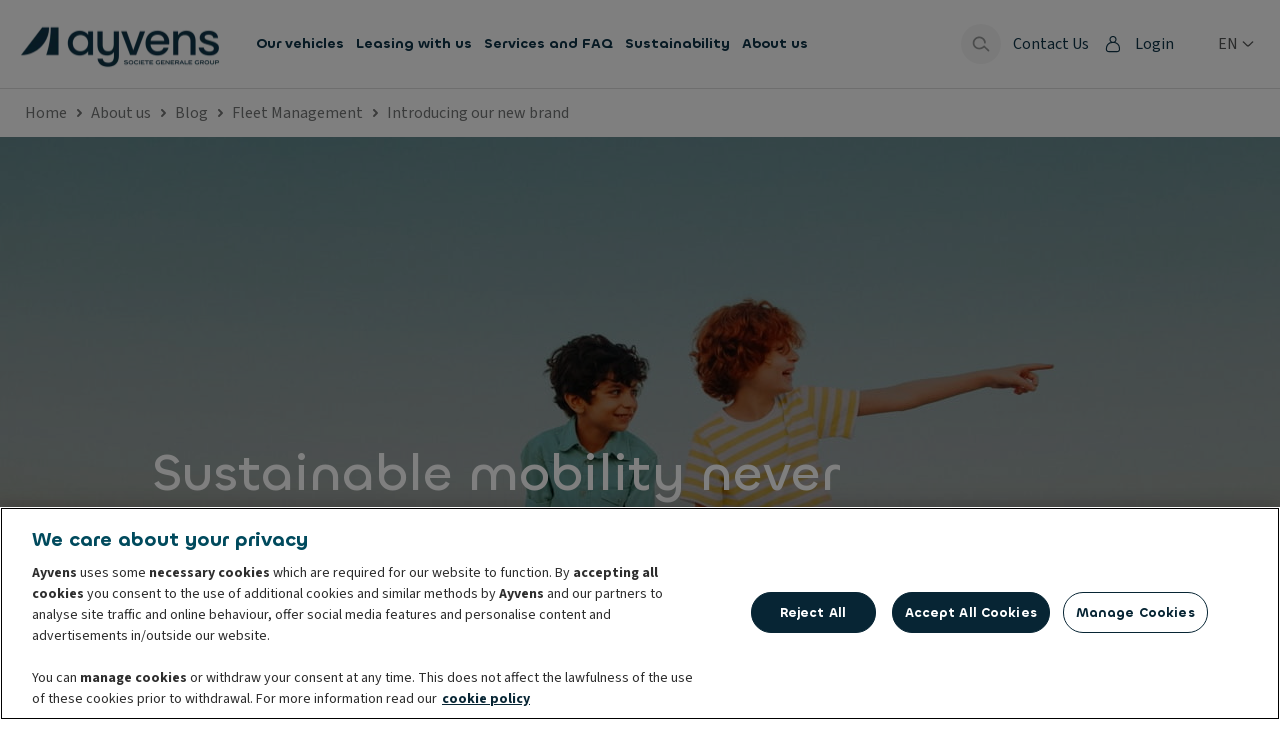

--- FILE ---
content_type: text/html; charset=utf-8
request_url: https://www.ayvens.com/en-in/about-us/blog/fleet-management/sustainable-mobility-never-looked-so-good-introducing-our-new-brand/
body_size: 97898
content:
<!DOCTYPE html>
<html lang="en-IN">
<head>
  
    <link rel="preload" href="https://fonts.leaseplancdn.com/v1/ayvens/fonts.css" as="style">
  
  
    
    
    
      <link href="/static/themes/ayvens.67ff3fabc30bdc5298231ace527c0220.css" rel="stylesheet" type="text/css" />
    
    
    
    
    
  
    <link href="/static/app.3cb5c7353ec95804b3c95ab86386dd70.css" rel="stylesheet" type="text/css" />
  
  
  
  
  
  
  
  <style data-styled="true" data-styled-version="5.3.3">.jIzFlV{text-align:left;padding-top:var(--vel-fixed-spacing-04);padding-bottom:var(--vel-fixed-spacing-04);width:100%;z-index:9;}/*!sc*/
@media only screen and (max-width:739.9px){.jIzFlV{padding-top:var(--vel-fixed-spacing-02);padding-bottom:var(--vel-fixed-spacing-02);overflow:visible;}.jIzFlV nav{overflow-x:scroll;}.jIzFlV nav::-webkit-scrollbar{height:0;}.jIzFlV ol{width:-webkit-max-content;width:-moz-max-content;width:max-content;margin:var(--vel-fixed-spacing-01);}}/*!sc*/
data-styled.g1[id="sc-1pqaoyd-0"]{content:"jIzFlV,"}/*!sc*/
.jZmwk{z-index:1;background-color:var(--app-breadcrumbs-background_color);}/*!sc*/
data-styled.g2[id="sc-1pqaoyd-1"]{content:"jZmwk,"}/*!sc*/
.fplRrI{-webkit-text-decoration:none !important;text-decoration:none !important;color:var(--app-breadcrumbs_color) !important;font-weight:var(--vel-typography-text-200-font_weight);font-size:var(--vel-typography-text-200-font_size);line-height:var(--vel-typography-text-200-line_height);font-family:var(--vel-typography-text-200-font_family);-webkit-letter-spacing:var(--vel-typography-text-200-letter_spacing);-moz-letter-spacing:var(--vel-typography-text-200-letter_spacing);-ms-letter-spacing:var(--vel-typography-text-200-letter_spacing);letter-spacing:var(--vel-typography-text-200-letter_spacing);}/*!sc*/
@media only screen and (max-width:739.9px){.fplRrI{font-weight:var(--vel-typography-text-100-font_weight);font-size:var(--vel-typography-text-100-font_size);line-height:var(--vel-typography-text-100-line_height);font-family:var(--vel-typography-text-100-font_family);-webkit-letter-spacing:var(--vel-typography-text-100-letter_spacing);-moz-letter-spacing:var(--vel-typography-text-100-letter_spacing);-ms-letter-spacing:var(--vel-typography-text-100-letter_spacing);letter-spacing:var(--vel-typography-text-100-letter_spacing);}}/*!sc*/
.fplRrI:hover{-webkit-text-decoration:'underline' !important;text-decoration:'underline' !important;}/*!sc*/
data-styled.g3[id="sc-1pqaoyd-2"]{content:"fplRrI,"}/*!sc*/
.kyhLcQ{-webkit-text-decoration:none !important;text-decoration:none !important;color:var(--app-breadcrumbs_color) !important;font-weight:var(--vel-typography-text-200-font_weight);font-size:var(--vel-typography-text-200-font_size);line-height:var(--vel-typography-text-200-line_height);font-family:var(--vel-typography-text-200-font_family);-webkit-letter-spacing:var(--vel-typography-text-200-letter_spacing);-moz-letter-spacing:var(--vel-typography-text-200-letter_spacing);-ms-letter-spacing:var(--vel-typography-text-200-letter_spacing);letter-spacing:var(--vel-typography-text-200-letter_spacing);cursor:auto !important;}/*!sc*/
@media only screen and (max-width:739.9px){.kyhLcQ{font-weight:var(--vel-typography-text-100-font_weight);font-size:var(--vel-typography-text-100-font_size);line-height:var(--vel-typography-text-100-line_height);font-family:var(--vel-typography-text-100-font_family);-webkit-letter-spacing:var(--vel-typography-text-100-letter_spacing);-moz-letter-spacing:var(--vel-typography-text-100-letter_spacing);-ms-letter-spacing:var(--vel-typography-text-100-letter_spacing);letter-spacing:var(--vel-typography-text-100-letter_spacing);}}/*!sc*/
.kyhLcQ:hover{-webkit-text-decoration:'none' !important;text-decoration:'none' !important;}/*!sc*/
data-styled.g4[id="sc-1pqaoyd-3"]{content:"kyhLcQ,"}/*!sc*/
.ljUMAa{box-sizing:border-box;overflow-wrap:anywhere;border:none;padding:0;margin:0;-webkit-text-decoration:none;text-decoration:none;background:transparent;outline:none;-webkit-appearance:none;-moz-appearance:none;appearance:none;-webkit-user-select:none;-moz-user-select:none;-ms-user-select:none;user-select:none;vertical-align:middle;font:inherit;line-height:inherit;color:inherit;text-transform:none;overflow:visible;text-align:start;cursor:default;}/*!sc*/
.ljUMAa *{box-sizing:border-box;}/*!sc*/
.ljUMAa:not([disabled]){cursor:pointer;}/*!sc*/
data-styled.g5[id="sc-1h8tsm0-0"]{content:"ljUMAa,"}/*!sc*/
.NszEI{display:inline-block;}/*!sc*/
.NszEI svg{display:block;-webkit-animation:XJfIZ 0.8s linear infinite;animation:XJfIZ 0.8s linear infinite;}/*!sc*/
.NszEI svg path:nth-child(1){fill:var(--vel-color-neutral-300);opacity:0.7;}/*!sc*/
.NszEI svg path:nth-child(2){fill:var(--vel-color-primary-400);}/*!sc*/
.NszEI .sc-vm3oxj-0{font-weight:var(--vel-typography-text-500-font_weight);font-size:var(--vel-typography-text-500-font_size);line-height:var(--vel-typography-text-500-line_height);font-family:var(--vel-typography-text-500-font_family);-webkit-letter-spacing:var(--vel-typography-text-500-letter_spacing);-moz-letter-spacing:var(--vel-typography-text-500-letter_spacing);-ms-letter-spacing:var(--vel-typography-text-500-letter_spacing);letter-spacing:var(--vel-typography-text-500-letter_spacing);color:var(--vel-color-neutral-800);}/*!sc*/
data-styled.g8[id="sc-vm3oxj-2"]{content:"NszEI,"}/*!sc*/
.hMqVLv{border:1px solid transparent;height:auto;position:relative;display:inline-block;-webkit-transition:box-shadow 0.1s ease-out,border-color 0.1s ease-out,background 0.1s ease-out,color 0.1s ease-out;transition:box-shadow 0.1s ease-out,border-color 0.1s ease-out,background 0.1s ease-out,color 0.1s ease-out;text-align:center;-webkit-text-decoration:none;text-decoration:none;font-weight:var(--vel-typography-text-alt-200-bold-font_weight,var(--vel-typography-text-alt-200-font_weight));font-size:var(--vel-typography-text-alt-200-bold-font_size,var(--vel-typography-text-alt-200-font_size));line-height:var(--vel-typography-text-alt-200-bold-line_height,var(--vel-typography-text-alt-200-line_height));font-family:var(--vel-typography-text-alt-200-bold-font_family,var(--vel-typography-text-alt-200-font_family));-webkit-letter-spacing:var(--vel-typography-text-alt-200-bold-letter_spacing,var(--vel-typography-text-alt-200-letter_spacing));-moz-letter-spacing:var(--vel-typography-text-alt-200-bold-letter_spacing,var(--vel-typography-text-alt-200-letter_spacing));-ms-letter-spacing:var(--vel-typography-text-alt-200-bold-letter_spacing,var(--vel-typography-text-alt-200-letter_spacing));letter-spacing:var(--vel-typography-text-alt-200-bold-letter_spacing,var(--vel-typography-text-alt-200-letter_spacing));border-radius:var(--vel-shape500-border_radius);min-height:40px;padding-block:calc((40px - (var(--vel-typography-text-alt-200-bold-font_size,var(--vel-typography-text-alt-200-font_size)) * var(--vel-typography-text-alt-200-bold-line_height,var(--vel-typography-text-alt-200-line_height)))) / 2 - 1px);padding-inline:calc(var(--vel-fixed-spacing-05) - 1px);color:var(--vel-color-secondary-400);border-color:var(--vel-color-secondary-400);background:var(--vel-color-neutral-white);width:auto;}/*!sc*/
.hMqVLv:not([disabled]):hover,.hMqVLv:not([disabled]):focus{color:var(--vel-color-secondary-400);border-color:var(--vel-color-secondary-300);background:var(--vel-color-secondary-50);box-shadow:0 0 0 1px var(--vel-color-secondary-300) inset,var(--vel-elevation200-box_shadow);}/*!sc*/
.hMqVLv:not([disabled]):focus:after{content:'';border-radius:var(--vel-shape300-border_radius);position:absolute;inset:-1px;box-shadow:0 0 0 2px var(--vel-color-misc-focused),0 0 0 calc(2 * 2px) var(--vel-color-neutral-white);}/*!sc*/
.hMqVLv:not([disabled]):active{color:var(--vel-color-secondary-500);border-color:var(--vel-color-secondary-500);background:var(--vel-color-secondary-50);box-shadow:0 0 0 1px var(--vel-color-secondary-500) inset,var(--vel-elevation100-box_shadow);}/*!sc*/
.hMqVLv[disabled]{color:var(--vel-color-form-text-disabled);border-color:transparent;background:var(--vel-color-form-bg-disabled);}/*!sc*/
.hMqVLv .sc-1hayqgr-0{display:-webkit-box;display:-webkit-flex;display:-ms-flexbox;display:flex;-webkit-align-items:center;-webkit-box-align:center;-ms-flex-align:center;align-items:center;-webkit-box-pack:center;-webkit-justify-content:center;-ms-flex-pack:center;justify-content:center;-webkit-transition:opacity 0.1s ease-out;transition:opacity 0.1s ease-out;}/*!sc*/
.hMqVLv .sc-1hayqgr-1{position:absolute;top:50%;left:50%;-webkit-transform:translate(-50%,-50%);-ms-transform:translate(-50%,-50%);transform:translate(-50%,-50%);}/*!sc*/
.hMqVLv .sc-1hayqgr-1.enter-active,.hMqVLv .sc-1hayqgr-1.exit-active{-webkit-transition:opacity 0.1s ease-out;transition:opacity 0.1s ease-out;}/*!sc*/
.hMqVLv .sc-1hayqgr-1.enter{opacity:0;}/*!sc*/
.hMqVLv .sc-1hayqgr-1.enter-active{opacity:1;}/*!sc*/
.hMqVLv .sc-1hayqgr-1.exit{opacity:1;}/*!sc*/
.hMqVLv .sc-1hayqgr-1.exit-active{opacity:0;}/*!sc*/
.bVnFdi{border:1px solid transparent;height:auto;position:relative;display:inline-block;-webkit-transition:box-shadow 0.1s ease-out,border-color 0.1s ease-out,background 0.1s ease-out,color 0.1s ease-out;transition:box-shadow 0.1s ease-out,border-color 0.1s ease-out,background 0.1s ease-out,color 0.1s ease-out;text-align:center;-webkit-text-decoration:none;text-decoration:none;font-weight:var(--vel-typography-text-alt-200-bold-font_weight,var(--vel-typography-text-alt-200-font_weight));font-size:var(--vel-typography-text-alt-200-bold-font_size,var(--vel-typography-text-alt-200-font_size));line-height:var(--vel-typography-text-alt-200-bold-line_height,var(--vel-typography-text-alt-200-line_height));font-family:var(--vel-typography-text-alt-200-bold-font_family,var(--vel-typography-text-alt-200-font_family));-webkit-letter-spacing:var(--vel-typography-text-alt-200-bold-letter_spacing,var(--vel-typography-text-alt-200-letter_spacing));-moz-letter-spacing:var(--vel-typography-text-alt-200-bold-letter_spacing,var(--vel-typography-text-alt-200-letter_spacing));-ms-letter-spacing:var(--vel-typography-text-alt-200-bold-letter_spacing,var(--vel-typography-text-alt-200-letter_spacing));letter-spacing:var(--vel-typography-text-alt-200-bold-letter_spacing,var(--vel-typography-text-alt-200-letter_spacing));border-radius:var(--vel-shape500-border_radius);min-height:40px;padding-block:calc((40px - (var(--vel-typography-text-alt-200-bold-font_size,var(--vel-typography-text-alt-200-font_size)) * var(--vel-typography-text-alt-200-bold-line_height,var(--vel-typography-text-alt-200-line_height)))) / 2 - 1px);padding-inline:calc(var(--vel-fixed-spacing-05) - 1px);color:var(--vel-color-neutral-700);border-color:transparent;background:transparent;width:auto;}/*!sc*/
.bVnFdi:not([disabled]):hover,.bVnFdi:not([disabled]):focus{color:var(--vel-color-neutral-700);border-color:transparent;background:var(--vel-color-neutral-100);}/*!sc*/
.bVnFdi:not([disabled]):focus:after{content:'';border-radius:var(--vel-shape300-border_radius);position:absolute;inset:-1px;box-shadow:0 0 0 2px var(--vel-color-misc-focused),0 0 0 calc(2 * 2px) var(--vel-color-neutral-white);}/*!sc*/
.bVnFdi:not([disabled]):active{color:var(--vel-color-neutral-800);border-color:transparent;background:var(--vel-color-neutral-200);}/*!sc*/
.bVnFdi[disabled]{color:var(--vel-color-form-text-disabled);border-color:transparent;background:transparent;}/*!sc*/
.bVnFdi .sc-1hayqgr-0{display:-webkit-box;display:-webkit-flex;display:-ms-flexbox;display:flex;-webkit-align-items:center;-webkit-box-align:center;-ms-flex-align:center;align-items:center;-webkit-box-pack:center;-webkit-justify-content:center;-ms-flex-pack:center;justify-content:center;-webkit-transition:opacity 0.1s ease-out;transition:opacity 0.1s ease-out;}/*!sc*/
.bVnFdi .sc-1hayqgr-1{position:absolute;top:50%;left:50%;-webkit-transform:translate(-50%,-50%);-ms-transform:translate(-50%,-50%);transform:translate(-50%,-50%);}/*!sc*/
.bVnFdi .sc-1hayqgr-1.enter-active,.bVnFdi .sc-1hayqgr-1.exit-active{-webkit-transition:opacity 0.1s ease-out;transition:opacity 0.1s ease-out;}/*!sc*/
.bVnFdi .sc-1hayqgr-1.enter{opacity:0;}/*!sc*/
.bVnFdi .sc-1hayqgr-1.enter-active{opacity:1;}/*!sc*/
.bVnFdi .sc-1hayqgr-1.exit{opacity:1;}/*!sc*/
.bVnFdi .sc-1hayqgr-1.exit-active{opacity:0;}/*!sc*/
.kRufXa{border:1px solid transparent;height:auto;position:relative;display:inline-block;-webkit-transition:box-shadow 0.1s ease-out,border-color 0.1s ease-out,background 0.1s ease-out,color 0.1s ease-out;transition:box-shadow 0.1s ease-out,border-color 0.1s ease-out,background 0.1s ease-out,color 0.1s ease-out;text-align:center;-webkit-text-decoration:none;text-decoration:none;font-weight:var(--vel-typography-text-alt-300-bold-font_weight,var(--vel-typography-text-alt-300-font_weight));font-size:var(--vel-typography-text-alt-300-bold-font_size,var(--vel-typography-text-alt-300-font_size));line-height:var(--vel-typography-text-alt-300-bold-line_height,var(--vel-typography-text-alt-300-line_height));font-family:var(--vel-typography-text-alt-300-bold-font_family,var(--vel-typography-text-alt-300-font_family));-webkit-letter-spacing:var(--vel-typography-text-alt-300-bold-letter_spacing,var(--vel-typography-text-alt-300-letter_spacing));-moz-letter-spacing:var(--vel-typography-text-alt-300-bold-letter_spacing,var(--vel-typography-text-alt-300-letter_spacing));-ms-letter-spacing:var(--vel-typography-text-alt-300-bold-letter_spacing,var(--vel-typography-text-alt-300-letter_spacing));letter-spacing:var(--vel-typography-text-alt-300-bold-letter_spacing,var(--vel-typography-text-alt-300-letter_spacing));border-radius:var(--vel-shape500-border_radius);min-height:48px;padding-block:calc((48px - (var(--vel-typography-text-alt-300-bold-font_size,var(--vel-typography-text-alt-300-font_size)) * var(--vel-typography-text-alt-300-bold-line_height,var(--vel-typography-text-alt-300-line_height)))) / 2 - 1px);padding-inline:calc(var(--vel-fixed-spacing-07) - 1px);color:var(--vel-color-text-on_secondary);border-color:transparent;background:var(--vel-color-secondary-400);width:auto;}/*!sc*/
.kRufXa:not([disabled]):hover,.kRufXa:not([disabled]):focus{color:var(--vel-color-text-on_secondary);border-color:transparent;background:var(--vel-color-secondary-500);box-shadow:var(--vel-elevation200-box_shadow);}/*!sc*/
.kRufXa:not([disabled]):focus:after{content:'';border-radius:var(--vel-shape300-border_radius);position:absolute;inset:-1px;box-shadow:0 0 0 2px var(--vel-color-misc-focused),0 0 0 calc(2 * 2px) var(--vel-color-neutral-white);}/*!sc*/
.kRufXa:not([disabled]):active{color:var(--vel-color-text-on_secondary);border-color:transparent;background:var(--vel-color-secondary-300);box-shadow:var(--vel-elevation100-box_shadow);}/*!sc*/
.kRufXa[disabled]{color:var(--vel-color-form-text-disabled);border-color:transparent;background:var(--vel-color-form-bg-disabled);}/*!sc*/
.kRufXa .sc-1hayqgr-0{display:-webkit-box;display:-webkit-flex;display:-ms-flexbox;display:flex;-webkit-align-items:center;-webkit-box-align:center;-ms-flex-align:center;align-items:center;-webkit-box-pack:center;-webkit-justify-content:center;-ms-flex-pack:center;justify-content:center;-webkit-transition:opacity 0.1s ease-out;transition:opacity 0.1s ease-out;}/*!sc*/
.kRufXa .sc-1hayqgr-1{position:absolute;top:50%;left:50%;-webkit-transform:translate(-50%,-50%);-ms-transform:translate(-50%,-50%);transform:translate(-50%,-50%);}/*!sc*/
.kRufXa .sc-1hayqgr-1.enter-active,.kRufXa .sc-1hayqgr-1.exit-active{-webkit-transition:opacity 0.1s ease-out;transition:opacity 0.1s ease-out;}/*!sc*/
.kRufXa .sc-1hayqgr-1.enter{opacity:0;}/*!sc*/
.kRufXa .sc-1hayqgr-1.enter-active{opacity:1;}/*!sc*/
.kRufXa .sc-1hayqgr-1.exit{opacity:1;}/*!sc*/
.kRufXa .sc-1hayqgr-1.exit-active{opacity:0;}/*!sc*/
.bmPUAS{border:1px solid transparent;height:auto;position:relative;display:inline-block;-webkit-transition:box-shadow 0.1s ease-out,border-color 0.1s ease-out,background 0.1s ease-out,color 0.1s ease-out;transition:box-shadow 0.1s ease-out,border-color 0.1s ease-out,background 0.1s ease-out,color 0.1s ease-out;text-align:center;-webkit-text-decoration:none;text-decoration:none;font-weight:var(--vel-typography-text-alt-200-bold-font_weight,var(--vel-typography-text-alt-200-font_weight));font-size:var(--vel-typography-text-alt-200-bold-font_size,var(--vel-typography-text-alt-200-font_size));line-height:var(--vel-typography-text-alt-200-bold-line_height,var(--vel-typography-text-alt-200-line_height));font-family:var(--vel-typography-text-alt-200-bold-font_family,var(--vel-typography-text-alt-200-font_family));-webkit-letter-spacing:var(--vel-typography-text-alt-200-bold-letter_spacing,var(--vel-typography-text-alt-200-letter_spacing));-moz-letter-spacing:var(--vel-typography-text-alt-200-bold-letter_spacing,var(--vel-typography-text-alt-200-letter_spacing));-ms-letter-spacing:var(--vel-typography-text-alt-200-bold-letter_spacing,var(--vel-typography-text-alt-200-letter_spacing));letter-spacing:var(--vel-typography-text-alt-200-bold-letter_spacing,var(--vel-typography-text-alt-200-letter_spacing));border-radius:var(--vel-shape500-border_radius);min-height:40px;padding-block:calc((40px - (var(--vel-typography-text-alt-200-bold-font_size,var(--vel-typography-text-alt-200-font_size)) * var(--vel-typography-text-alt-200-bold-line_height,var(--vel-typography-text-alt-200-line_height)))) / 2 - 1px);padding-inline:calc(var(--vel-fixed-spacing-05) - 1px);color:var(--vel-color-text-on_brand_support1);border-color:transparent;background:var(--vel-color-brand-support1-400);width:auto;}/*!sc*/
.bmPUAS:not([disabled]):hover,.bmPUAS:not([disabled]):focus{color:var(--vel-color-text-on_brand_support1);border-color:transparent;background:var(--vel-color-brand-support1-500);box-shadow:var(--vel-elevation200-box_shadow);}/*!sc*/
.bmPUAS:not([disabled]):focus:after{content:'';border-radius:var(--vel-shape300-border_radius);position:absolute;inset:-1px;box-shadow:0 0 0 2px var(--vel-color-misc-focused),0 0 0 calc(2 * 2px) var(--vel-color-neutral-white);}/*!sc*/
.bmPUAS:not([disabled]):active{color:var(--vel-color-text-on_brand_support1);border-color:transparent;background:var(--vel-color-brand-support1-300);box-shadow:var(--vel-elevation100-box_shadow);}/*!sc*/
.bmPUAS[disabled]{color:var(--vel-color-form-text-disabled);border-color:transparent;background:var(--vel-color-form-bg-disabled);}/*!sc*/
.bmPUAS .sc-1hayqgr-0{display:-webkit-box;display:-webkit-flex;display:-ms-flexbox;display:flex;-webkit-align-items:center;-webkit-box-align:center;-ms-flex-align:center;align-items:center;-webkit-box-pack:center;-webkit-justify-content:center;-ms-flex-pack:center;justify-content:center;-webkit-transition:opacity 0.1s ease-out;transition:opacity 0.1s ease-out;}/*!sc*/
.bmPUAS .sc-1hayqgr-1{position:absolute;top:50%;left:50%;-webkit-transform:translate(-50%,-50%);-ms-transform:translate(-50%,-50%);transform:translate(-50%,-50%);}/*!sc*/
.bmPUAS .sc-1hayqgr-1.enter-active,.bmPUAS .sc-1hayqgr-1.exit-active{-webkit-transition:opacity 0.1s ease-out;transition:opacity 0.1s ease-out;}/*!sc*/
.bmPUAS .sc-1hayqgr-1.enter{opacity:0;}/*!sc*/
.bmPUAS .sc-1hayqgr-1.enter-active{opacity:1;}/*!sc*/
.bmPUAS .sc-1hayqgr-1.exit{opacity:1;}/*!sc*/
.bmPUAS .sc-1hayqgr-1.exit-active{opacity:0;}/*!sc*/
data-styled.g13[id="sc-1hayqgr-4"]{content:"hMqVLv,bVnFdi,kRufXa,bmPUAS,"}/*!sc*/
.lbNTya{padding-inline:0;aspect-ratio:1;}/*!sc*/
data-styled.g14[id="sc-1s73b4b-0"]{content:"lbNTya,"}/*!sc*/
.Lvqwf{display:block;color:currentColor;height:20px;width:20px;}/*!sc*/
.hAzTBr{display:block;color:currentColor;height:16px;width:16px;}/*!sc*/
.kkzhpb{display:block;color:currentColor;height:24px;width:24px;}/*!sc*/
data-styled.g33[id="sc-7qy3ya-0"]{content:"Lvqwf,hAzTBr,kkzhpb,"}/*!sc*/
.cdMAEi{display:block;color:currentColor;height:24px;width:24px;}/*!sc*/
data-styled.g37[id="sc-4qivs-0"]{content:"cdMAEi,"}/*!sc*/
.cRPQfn{display:block;color:currentColor;height:24px;width:24px;}/*!sc*/
data-styled.g41[id="sc-qti6ac-0"]{content:"cRPQfn,"}/*!sc*/
.iKkgOk{display:block;color:currentColor;height:24px;width:24px;}/*!sc*/
data-styled.g44[id="sc-15aqdgt-0"]{content:"iKkgOk,"}/*!sc*/
.ijtgha{display:block;color:currentColor;height:24px;width:24px;}/*!sc*/
.kUyGyS{display:block;color:currentColor;height:28px;width:28px;}/*!sc*/
data-styled.g52[id="sc-1xakvh8-0"]{content:"ijtgha,kUyGyS,"}/*!sc*/
.dKTnrb{display:block;color:currentColor;height:20px;width:20px;}/*!sc*/
data-styled.g65[id="sc-3at6wk-0"]{content:"dKTnrb,"}/*!sc*/
.dgyTTb{display:block;color:currentColor;height:28px;width:28px;}/*!sc*/
data-styled.g72[id="sc-unavi9-0"]{content:"dgyTTb,"}/*!sc*/
.fHZFnV{display:block;color:currentColor;height:20px;width:20px;}/*!sc*/
data-styled.g108[id="sc-jzt90g-0"]{content:"fHZFnV,"}/*!sc*/
.huuAyV{display:block;color:currentColor;height:20px;width:20px;}/*!sc*/
data-styled.g114[id="sc-1386nv2-0"]{content:"huuAyV,"}/*!sc*/
.geYaFx{display:block;color:currentColor;height:20px;width:20px;}/*!sc*/
data-styled.g116[id="sc-keqbav-0"]{content:"geYaFx,"}/*!sc*/
.eVzXkV{display:block;color:currentColor;height:20px;width:20px;}/*!sc*/
data-styled.g119[id="sc-iy8p9o-0"]{content:"eVzXkV,"}/*!sc*/
.kIVonz{display:block;color:currentColor;height:20px;width:20px;}/*!sc*/
data-styled.g120[id="sc-13xozh3-0"]{content:"kIVonz,"}/*!sc*/
.hfjOSx{width:100%;aspect-ratio:20 /15;background-position:-999px -999px;background-image:url([data-uri]);background-repeat:no-repeat;background-size:100% 49494%;}/*!sc*/
.hfjOSx.vel-flag-DZ{background-position:center 0.2287%;}/*!sc*/
.hfjOSx.vel-flag-AO{background-position:center 0.4524%;}/*!sc*/
.hfjOSx.vel-flag-BJ{background-position:center 0.6721%;}/*!sc*/
.hfjOSx.vel-flag-BW{background-position:center 0.8958%;}/*!sc*/
.hfjOSx.vel-flag-BF{background-position:center 1.1162%;}/*!sc*/
.hfjOSx.vel-flag-BI{background-position:center 1.3379%;}/*!sc*/
.hfjOSx.vel-flag-CM{background-position:center 1.5589%;}/*!sc*/
.hfjOSx.vel-flag-CV{background-position:center 1.7805%;}/*!sc*/
.hfjOSx.vel-flag-CF{background-position:center 2.0047%;}/*!sc*/
.hfjOSx.vel-flag-TD{background-position:center 2.2247%;}/*!sc*/
.hfjOSx.vel-flag-CD{background-position:left 2.4467%;}/*!sc*/
.hfjOSx.vel-flag-DJ{background-position:left 2.6674%;}/*!sc*/
.hfjOSx.vel-flag-EG{background-position:center 2.8931%;}/*!sc*/
.hfjOSx.vel-flag-GQ{background-position:center 3.1125%;}/*!sc*/
.hfjOSx.vel-flag-ER{background-position:left 3.3325%;}/*!sc*/
.hfjOSx.vel-flag-ET{background-position:center 3.5542%;}/*!sc*/
.hfjOSx.vel-flag-GA{background-position:center 3.7759%;}/*!sc*/
.hfjOSx.vel-flag-GM{background-position:center 4.0015%;}/*!sc*/
.hfjOSx.vel-flag-GH{background-position:center 4.2229%;}/*!sc*/
.hfjOSx.vel-flag-GN{background-position:center 4.441%;}/*!sc*/
.hfjOSx.vel-flag-GW{background-position:left 4.66663%;}/*!sc*/
.hfjOSx.vel-flag-CI{background-position:center 4.8844%;}/*!sc*/
.hfjOSx.vel-flag-KE{background-position:center 5.1061%;}/*!sc*/
.hfjOSx.vel-flag-LS{background-position:center 5.3298%;}/*!sc*/
.hfjOSx.vel-flag-LR{background-position:left 5.5495%;}/*!sc*/
.hfjOSx.vel-flag-LY{background-position:center 5.7712%;}/*!sc*/
.hfjOSx.vel-flag-MG{background-position:center 5.994%;}/*!sc*/
.hfjOSx.vel-flag-MW{background-position:center 6.2156%;}/*!sc*/
.hfjOSx.vel-flag-ML{background-position:center 6.4363%;}/*!sc*/
.hfjOSx.vel-flag-MR{background-position:center 6.658%;}/*!sc*/
.hfjOSx.vel-flag-MU{background-position:center 6.8805%;}/*!sc*/
.hfjOSx.vel-flag-YT{background-position:center 7.1038%;}/*!sc*/
.hfjOSx.vel-flag-MA{background-position:center 7.3231%;}/*!sc*/
.hfjOSx.vel-flag-MZ{background-position:left 7.5448%;}/*!sc*/
.hfjOSx.vel-flag-NA{background-position:left 7.7661%;}/*!sc*/
.hfjOSx.vel-flag-NE{background-position:center 7.98937%;}/*!sc*/
.hfjOSx.vel-flag-NG{background-position:center 8.2099%;}/*!sc*/
.hfjOSx.vel-flag-CG{background-position:center 8.4316%;}/*!sc*/
.hfjOSx.vel-flag-RE{background-position:center 8.6533%;}/*!sc*/
.hfjOSx.vel-flag-RW{background-position:right 8.875%;}/*!sc*/
.hfjOSx.vel-flag-SH{background-position:center 9.0967%;}/*!sc*/
.hfjOSx.vel-flag-ST{background-position:center 9.32237%;}/*!sc*/
.hfjOSx.vel-flag-SN{background-position:center 9.5426%;}/*!sc*/
.hfjOSx.vel-flag-SC{background-position:left 9.7628%;}/*!sc*/
.hfjOSx.vel-flag-SL{background-position:center 9.9845%;}/*!sc*/
.hfjOSx.vel-flag-SO{background-position:center 10.2052%;}/*!sc*/
.hfjOSx.vel-flag-ZA{background-position:left 10.4269%;}/*!sc*/
.hfjOSx.vel-flag-SS{background-position:left 10.6486%;}/*!sc*/
.hfjOSx.vel-flag-SD{background-position:center 10.8703%;}/*!sc*/
.hfjOSx.vel-flag-SR{background-position:center 11.0945%;}/*!sc*/
.hfjOSx.vel-flag-SZ{background-position:center 11.3135%;}/*!sc*/
.hfjOSx.vel-flag-TG{background-position:left 11.5354%;}/*!sc*/
.hfjOSx.vel-flag-TN{background-position:center 11.7593%;}/*!sc*/
.hfjOSx.vel-flag-UG{background-position:center 11.9799%;}/*!sc*/
.hfjOSx.vel-flag-TZ{background-position:center 12.2005%;}/*!sc*/
.hfjOSx.vel-flag-EH{background-position:center 12.4222%;}/*!sc*/
.hfjOSx.vel-flag-YE{background-position:center 12.644%;}/*!sc*/
.hfjOSx.vel-flag-ZM{background-position:center 12.8664%;}/*!sc*/
.hfjOSx.vel-flag-ZW{background-position:left 13.0873%;}/*!sc*/
.hfjOSx.vel-flag-AI{background-position:center 13.309%;}/*!sc*/
.hfjOSx.vel-flag-AG{background-position:center 13.5307%;}/*!sc*/
.hfjOSx.vel-flag-AR{background-position:center 13.7524%;}/*!sc*/
.hfjOSx.vel-flag-AW{background-position:left 13.9741%;}/*!sc*/
.hfjOSx.vel-flag-BS{background-position:left 14.1958%;}/*!sc*/
.hfjOSx.vel-flag-BB{background-position:center 14.4175%;}/*!sc*/
.hfjOSx.vel-flag-BQ{background-position:center 14.6415%;}/*!sc*/
.hfjOSx.vel-flag-BZ{background-position:center 14.8609%;}/*!sc*/
.hfjOSx.vel-flag-BM{background-position:center 15.0826%;}/*!sc*/
.hfjOSx.vel-flag-BO{background-position:center 15.306%;}/*!sc*/
.hfjOSx.vel-flag-VG{background-position:center 15.528%;}/*!sc*/
.hfjOSx.vel-flag-BR{background-position:center 15.7496%;}/*!sc*/
.hfjOSx.vel-flag-CA{background-position:center 15.9694%;}/*!sc*/
.hfjOSx.vel-flag-KY{background-position:center 16.1911%;}/*!sc*/
.hfjOSx.vel-flag-CL{background-position:left 16.4128%;}/*!sc*/
.hfjOSx.vel-flag-CO{background-position:left 16.6345%;}/*!sc*/
.hfjOSx.vel-flag-KM{background-position:center 16.8562%;}/*!sc*/
.hfjOSx.vel-flag-CR{background-position:center 17.0779%;}/*!sc*/
.hfjOSx.vel-flag-CU{background-position:left 17.2996%;}/*!sc*/
.hfjOSx.vel-flag-CW{background-position:center 17.5213%;}/*!sc*/
.hfjOSx.vel-flag-DM{background-position:center 17.743%;}/*!sc*/
.hfjOSx.vel-flag-DO{background-position:center 17.968%;}/*!sc*/
.hfjOSx.vel-flag-EC{background-position:center 18.1864%;}/*!sc*/
.hfjOSx.vel-flag-SV{background-position:center 18.4081%;}/*!sc*/
.hfjOSx.vel-flag-FK{background-position:center 18.6298%;}/*!sc*/
.hfjOSx.vel-flag-GF{background-position:center 18.8515%;}/*!sc*/
.hfjOSx.vel-flag-GL{background-position:left 19.0732%;}/*!sc*/
.hfjOSx.vel-flag-GD{background-position:center 19.2987%;}/*!sc*/
.hfjOSx.vel-flag-GP{background-position:center 19.518%;}/*!sc*/
.hfjOSx.vel-flag-GT{background-position:center 19.7383%;}/*!sc*/
.hfjOSx.vel-flag-GY{background-position:center 19.96%;}/*!sc*/
.hfjOSx.vel-flag-HT{background-position:center 20.1817%;}/*!sc*/
.hfjOSx.vel-flag-HN{background-position:center 20.4034%;}/*!sc*/
.hfjOSx.vel-flag-JM{background-position:center 20.6241%;}/*!sc*/
.hfjOSx.vel-flag-MQ{background-position:center 20.8468%;}/*!sc*/
.hfjOSx.vel-flag-MX{background-position:center 21.0685%;}/*!sc*/
.hfjOSx.vel-flag-MS{background-position:center 21.2902%;}/*!sc*/
.hfjOSx.vel-flag-NI{background-position:center 21.5119%;}/*!sc*/
.hfjOSx.vel-flag-PA{background-position:center 21.7336%;}/*!sc*/
.hfjOSx.vel-flag-PY{background-position:center 21.9553%;}/*!sc*/
.hfjOSx.vel-flag-PE{background-position:center 22.177%;}/*!sc*/
.hfjOSx.vel-flag-PR{background-position:left 22.4002%;}/*!sc*/
.hfjOSx.vel-flag-BL{background-position:center 22.6204%;}/*!sc*/
.hfjOSx.vel-flag-KN{background-position:center 22.8421%;}/*!sc*/
.hfjOSx.vel-flag-LC{background-position:center 23.0638%;}/*!sc*/
.hfjOSx.vel-flag-PM{background-position:center 23.2855%;}/*!sc*/
.hfjOSx.vel-flag-VC{background-position:center 23.5072%;}/*!sc*/
.hfjOSx.vel-flag-SX{background-position:left 23.732%;}/*!sc*/
.hfjOSx.vel-flag-TT{background-position:center 23.9506%;}/*!sc*/
.hfjOSx.vel-flag-TC{background-position:center 24.1723%;}/*!sc*/
.hfjOSx.vel-flag-US{background-position:center 24.392%;}/*!sc*/
.hfjOSx.vel-flag-VI{background-position:center 24.6157%;}/*!sc*/
.hfjOSx.vel-flag-UY{background-position:left 24.8374%;}/*!sc*/
.hfjOSx.vel-flag-VE{background-position:center 25.0591%;}/*!sc*/
.hfjOSx.vel-flag-AB{background-position:center 25.279%;}/*!sc*/
.hfjOSx.vel-flag-AF{background-position:center 25.5025%;}/*!sc*/
.hfjOSx.vel-flag-AZ{background-position:center 25.7242%;}/*!sc*/
.hfjOSx.vel-flag-BD{background-position:center 25.9459%;}/*!sc*/
.hfjOSx.vel-flag-BT{background-position:center 26.1676%;}/*!sc*/
.hfjOSx.vel-flag-BN{background-position:center 26.3885%;}/*!sc*/
.hfjOSx.vel-flag-KH{background-position:center 26.611%;}/*!sc*/
.hfjOSx.vel-flag-CN{background-position:left 26.8327%;}/*!sc*/
.hfjOSx.vel-flag-GE{background-position:center 27.0544%;}/*!sc*/
.hfjOSx.vel-flag-HK{background-position:center 27.2761%;}/*!sc*/
.hfjOSx.vel-flag-IN{background-position:center 27.4978%;}/*!sc*/
.hfjOSx.vel-flag-ID{background-position:center 27.7195%;}/*!sc*/
.hfjOSx.vel-flag-JP{background-position:center 27.9412%;}/*!sc*/
.hfjOSx.vel-flag-KZ{background-position:center 28.1615%;}/*!sc*/
.hfjOSx.vel-flag-LA{background-position:center 28.3846%;}/*!sc*/
.hfjOSx.vel-flag-MO{background-position:center 28.6063%;}/*!sc*/
.hfjOSx.vel-flag-MY{background-position:center 28.829%;}/*!sc*/
.hfjOSx.vel-flag-MV{background-position:center 29.0497%;}/*!sc*/
.hfjOSx.vel-flag-MN{background-position:left 29.2714%;}/*!sc*/
.hfjOSx.vel-flag-MM{background-position:center 29.4931%;}/*!sc*/
.hfjOSx.vel-flag-NP{background-position:left 29.7148%;}/*!sc*/
.hfjOSx.vel-flag-KP{background-position:left 29.9365%;}/*!sc*/
.hfjOSx.vel-flag-MP{background-position:center 30.1582%;}/*!sc*/
.hfjOSx.vel-flag-PW{background-position:center 30.3799%;}/*!sc*/
.hfjOSx.vel-flag-PG{background-position:center 30.6016%;}/*!sc*/
.hfjOSx.vel-flag-PH{background-position:left 30.8233%;}/*!sc*/
.hfjOSx.vel-flag-SG{background-position:left 31.045%;}/*!sc*/
.hfjOSx.vel-flag-KR{background-position:center 31.2667%;}/*!sc*/
.hfjOSx.vel-flag-LK{background-position:right 31.4884%;}/*!sc*/
.hfjOSx.vel-flag-TW{background-position:left 31.7101%;}/*!sc*/
.hfjOSx.vel-flag-TJ{background-position:center 31.9318%;}/*!sc*/
.hfjOSx.vel-flag-TH{background-position:center 32.1535%;}/*!sc*/
.hfjOSx.vel-flag-TL{background-position:left 32.3752%;}/*!sc*/
.hfjOSx.vel-flag-TM{background-position:center 32.5969%;}/*!sc*/
.hfjOSx.vel-flag-VN{background-position:center 32.8186%;}/*!sc*/
.hfjOSx.vel-flag-AX{background-position:center 33.0403%;}/*!sc*/
.hfjOSx.vel-flag-AL{background-position:center 33.25975%;}/*!sc*/
.hfjOSx.vel-flag-AD{background-position:center 33.4837%;}/*!sc*/
.hfjOSx.vel-flag-AM{background-position:center 33.7054%;}/*!sc*/
.hfjOSx.vel-flag-AT{background-position:center 33.9271%;}/*!sc*/
.hfjOSx.vel-flag-BY{background-position:left 34.1488%;}/*!sc*/
.hfjOSx.vel-flag-BE{background-position:center 34.3705%;}/*!sc*/
.hfjOSx.vel-flag-BA{background-position:center 34.5922%;}/*!sc*/
.hfjOSx.vel-flag-BG{background-position:center 34.8139%;}/*!sc*/
.hfjOSx.vel-flag-HR{background-position:center 35.0356%;}/*!sc*/
.hfjOSx.vel-flag-CY{background-position:center 35.2555%;}/*!sc*/
.hfjOSx.vel-flag-CZ{background-position:left 35.479%;}/*!sc*/
.hfjOSx.vel-flag-DK{background-position:center 35.7007%;}/*!sc*/
.hfjOSx.vel-flag-EE{background-position:center 35.9224%;}/*!sc*/
.hfjOSx.vel-flag-FO{background-position:center 36.1441%;}/*!sc*/
.hfjOSx.vel-flag-FI{background-position:center 36.3658%;}/*!sc*/
.hfjOSx.vel-flag-FR{background-position:center 36.5875%;}/*!sc*/
.hfjOSx.vel-flag-DE{background-position:center 36.8092%;}/*!sc*/
.hfjOSx.vel-flag-GI{background-position:center 37.0309%;}/*!sc*/
.hfjOSx.vel-flag-GR{background-position:left 37.2526%;}/*!sc*/
.hfjOSx.vel-flag-GG{background-position:center 37.4743%;}/*!sc*/
.hfjOSx.vel-flag-HU{background-position:center 37.696%;}/*!sc*/
.hfjOSx.vel-flag-IS{background-position:center 37.9177%;}/*!sc*/
.hfjOSx.vel-flag-IE{background-position:center 38.1394%;}/*!sc*/
.hfjOSx.vel-flag-IM{background-position:center 38.3611%;}/*!sc*/
.hfjOSx.vel-flag-IT{background-position:center 38.5828%;}/*!sc*/
.hfjOSx.vel-flag-JE{background-position:center 38.8045%;}/*!sc*/
.hfjOSx.vel-flag-XK{background-position:center 39.0262%;}/*!sc*/
.hfjOSx.vel-flag-LV{background-position:center 39.2479%;}/*!sc*/
.hfjOSx.vel-flag-LI{background-position:left 39.4696%;}/*!sc*/
.hfjOSx.vel-flag-LT{background-position:center 39.6913%;}/*!sc*/
.hfjOSx.vel-flag-LU{background-position:center 39.913%;}/*!sc*/
.hfjOSx.vel-flag-MT{background-position:left 40.1347%;}/*!sc*/
.hfjOSx.vel-flag-MD{background-position:center 40.3564%;}/*!sc*/
.hfjOSx.vel-flag-MC{background-position:center 40.5781%;}/*!sc*/
.hfjOSx.vel-flag-ME{background-position:center 40.7998%;}/*!sc*/
.hfjOSx.vel-flag-NL{background-position:center 41.0215%;}/*!sc*/
.hfjOSx.vel-flag-MK{background-position:center 41.2432%;}/*!sc*/
.hfjOSx.vel-flag-NO{background-position:center 41.4649%;}/*!sc*/
.hfjOSx.vel-flag-PL{background-position:center 41.6866%;}/*!sc*/
.hfjOSx.vel-flag-PT{background-position:center 41.9083%;}/*!sc*/
.hfjOSx.vel-flag-RO{background-position:center 42.13%;}/*!sc*/
.hfjOSx.vel-flag-RU{background-position:center 42.3517%;}/*!sc*/
.hfjOSx.vel-flag-SM{background-position:center 42.5734%;}/*!sc*/
.hfjOSx.vel-flag-RS{background-position:center 42.7951%;}/*!sc*/
.hfjOSx.vel-flag-SK{background-position:center 43.0168%;}/*!sc*/
.hfjOSx.vel-flag-SI{background-position:center 43.2385%;}/*!sc*/
.hfjOSx.vel-flag-ES{background-position:left 43.4602%;}/*!sc*/
.hfjOSx.vel-flag-SE{background-position:center 43.6819%;}/*!sc*/
.hfjOSx.vel-flag-CH{background-position:center 43.9036%;}/*!sc*/
.hfjOSx.vel-flag-TR{background-position:center 44.1253%;}/*!sc*/
.hfjOSx.vel-flag-UA{background-position:center 44.347%;}/*!sc*/
.hfjOSx.vel-flag-GB{background-position:center 44.5687%;}/*!sc*/
.hfjOSx.vel-flag-VA{background-position:right 44.7904%;}/*!sc*/
.hfjOSx.vel-flag-BH{background-position:center 45.0121%;}/*!sc*/
.hfjOSx.vel-flag-IR{background-position:center 45.2338%;}/*!sc*/
.hfjOSx.vel-flag-IQ{background-position:center 45.4555%;}/*!sc*/
.hfjOSx.vel-flag-IL{background-position:center 45.6772%;}/*!sc*/
.hfjOSx.vel-flag-KW{background-position:left 45.897%;}/*!sc*/
.hfjOSx.vel-flag-JO{background-position:left 46.1206%;}/*!sc*/
.hfjOSx.vel-flag-KG{background-position:center 46.3423%;}/*!sc*/
.hfjOSx.vel-flag-LB{background-position:center 46.561%;}/*!sc*/
.hfjOSx.vel-flag-OM{background-position:left 46.7857%;}/*!sc*/
.hfjOSx.vel-flag-PK{background-position:center 47.0074%;}/*!sc*/
.hfjOSx.vel-flag-PS{background-position:center 47.2291%;}/*!sc*/
.hfjOSx.vel-flag-QA{background-position:center 47.4508%;}/*!sc*/
.hfjOSx.vel-flag-SA{background-position:center 47.6725%;}/*!sc*/
.hfjOSx.vel-flag-SY{background-position:center 47.8942%;}/*!sc*/
.hfjOSx.vel-flag-AE{background-position:center 48.1159%;}/*!sc*/
.hfjOSx.vel-flag-UZ{background-position:left 48.3376%;}/*!sc*/
.hfjOSx.vel-flag-AS{background-position:right 48.5593%;}/*!sc*/
.hfjOSx.vel-flag-AU{background-position:center 48.781%;}/*!sc*/
.hfjOSx.vel-flag-CX{background-position:center 49.002%;}/*!sc*/
.hfjOSx.vel-flag-CC{background-position:center 49.2244%;}/*!sc*/
.hfjOSx.vel-flag-CK{background-position:center 49.4445%;}/*!sc*/
.hfjOSx.vel-flag-FJ{background-position:center 49.6678%;}/*!sc*/
.hfjOSx.vel-flag-PF{background-position:center 49.8895%;}/*!sc*/
.hfjOSx.vel-flag-GU{background-position:center 50.1112%;}/*!sc*/
.hfjOSx.vel-flag-KI{background-position:center 50.3329%;}/*!sc*/
.hfjOSx.vel-flag-MH{background-position:left 50.5546%;}/*!sc*/
.hfjOSx.vel-flag-FM{background-position:center 50.7763%;}/*!sc*/
.hfjOSx.vel-flag-NC{background-position:center 50.998%;}/*!sc*/
.hfjOSx.vel-flag-NZ{background-position:center 51.2197%;}/*!sc*/
.hfjOSx.vel-flag-NR{background-position:left 51.4414%;}/*!sc*/
.hfjOSx.vel-flag-NU{background-position:center 51.6631%;}/*!sc*/
.hfjOSx.vel-flag-NF{background-position:center 51.8848%;}/*!sc*/
.hfjOSx.vel-flag-WS{background-position:left 52.1065%;}/*!sc*/
.hfjOSx.vel-flag-SB{background-position:left 52.3282%;}/*!sc*/
.hfjOSx.vel-flag-TK{background-position:center 52.5499%;}/*!sc*/
.hfjOSx.vel-flag-TO{background-position:left 52.7716%;}/*!sc*/
.hfjOSx.vel-flag-TV{background-position:center 52.9933%;}/*!sc*/
.hfjOSx.vel-flag-VU{background-position:left 53.215%;}/*!sc*/
.hfjOSx.vel-flag-WF{background-position:center 53.4385%;}/*!sc*/
data-styled.g146[id="sc-n7xp5n-0"]{content:"hfjOSx,"}/*!sc*/
.iIErXG{position:relative;isolation:isolate;box-sizing:border-box;width:24px;height:24px;padding:2px;}/*!sc*/
data-styled.g147[id="sc-2kf4to-0"]{content:"iIErXG,"}/*!sc*/
.debfhp{height:100%;width:100%;display:grid;place-items:center;}/*!sc*/
data-styled.g148[id="sc-2kf4to-1"]{content:"debfhp,"}/*!sc*/
.JJbPN{margin:0;font-weight:var(--vel-typography-text-200-font_weight);font-size:var(--vel-typography-text-200-font_size);line-height:var(--vel-typography-text-200-line_height);font-family:var(--vel-typography-text-200-font_family);-webkit-letter-spacing:var(--vel-typography-text-200-letter_spacing);-moz-letter-spacing:var(--vel-typography-text-200-letter_spacing);-ms-letter-spacing:var(--vel-typography-text-200-letter_spacing);letter-spacing:var(--vel-typography-text-200-letter_spacing);}/*!sc*/
.bgupsv{margin:0;font-weight:var(--vel-typography-text-300-bold-font_weight,var(--vel-typography-text-300-font_weight));font-size:var(--vel-typography-text-300-bold-font_size,var(--vel-typography-text-300-font_size));line-height:var(--vel-typography-text-300-bold-line_height,var(--vel-typography-text-300-line_height));font-family:var(--vel-typography-text-300-bold-font_family,var(--vel-typography-text-300-font_family));-webkit-letter-spacing:var(--vel-typography-text-300-bold-letter_spacing,var(--vel-typography-text-300-letter_spacing));-moz-letter-spacing:var(--vel-typography-text-300-bold-letter_spacing,var(--vel-typography-text-300-letter_spacing));-ms-letter-spacing:var(--vel-typography-text-300-bold-letter_spacing,var(--vel-typography-text-300-letter_spacing));letter-spacing:var(--vel-typography-text-300-bold-letter_spacing,var(--vel-typography-text-300-letter_spacing));}/*!sc*/
.dQxILK{margin:0;font-weight:var(--vel-typography-text-100-font_weight);font-size:var(--vel-typography-text-100-font_size);line-height:var(--vel-typography-text-100-line_height);font-family:var(--vel-typography-text-100-font_family);-webkit-letter-spacing:var(--vel-typography-text-100-letter_spacing);-moz-letter-spacing:var(--vel-typography-text-100-letter_spacing);-ms-letter-spacing:var(--vel-typography-text-100-letter_spacing);letter-spacing:var(--vel-typography-text-100-letter_spacing);}/*!sc*/
.cpwXUI{margin:0;font-weight:var(--vel-typography-text-300-font_weight);font-size:var(--vel-typography-text-300-font_size);line-height:var(--vel-typography-text-300-line_height);font-family:var(--vel-typography-text-300-font_family);-webkit-letter-spacing:var(--vel-typography-text-300-letter_spacing);-moz-letter-spacing:var(--vel-typography-text-300-letter_spacing);-ms-letter-spacing:var(--vel-typography-text-300-letter_spacing);letter-spacing:var(--vel-typography-text-300-letter_spacing);}/*!sc*/
.ficrHo{margin:0;font-weight:var(--vel-typography-text-300-loose-font_weight,var(--vel-typography-text-300-font_weight));font-size:var(--vel-typography-text-300-loose-font_size,var(--vel-typography-text-300-font_size));line-height:var(--vel-typography-text-300-loose-line_height,var(--vel-typography-text-300-line_height));font-family:var(--vel-typography-text-300-loose-font_family,var(--vel-typography-text-300-font_family));-webkit-letter-spacing:var(--vel-typography-text-300-loose-letter_spacing,var(--vel-typography-text-300-letter_spacing));-moz-letter-spacing:var(--vel-typography-text-300-loose-letter_spacing,var(--vel-typography-text-300-letter_spacing));-ms-letter-spacing:var(--vel-typography-text-300-loose-letter_spacing,var(--vel-typography-text-300-letter_spacing));letter-spacing:var(--vel-typography-text-300-loose-letter_spacing,var(--vel-typography-text-300-letter_spacing));}/*!sc*/
.iKxnBa{margin:0;font-weight:var(--vel-typography-text-500-font_weight);font-size:var(--vel-typography-text-500-font_size);line-height:var(--vel-typography-text-500-line_height);font-family:var(--vel-typography-text-500-font_family);-webkit-letter-spacing:var(--vel-typography-text-500-letter_spacing);-moz-letter-spacing:var(--vel-typography-text-500-letter_spacing);-ms-letter-spacing:var(--vel-typography-text-500-letter_spacing);letter-spacing:var(--vel-typography-text-500-letter_spacing);}/*!sc*/
.cYnNVr{margin:0;font-weight:var(--vel-typography-text-200-bold-font_weight,var(--vel-typography-text-200-font_weight));font-size:var(--vel-typography-text-200-bold-font_size,var(--vel-typography-text-200-font_size));line-height:var(--vel-typography-text-200-bold-line_height,var(--vel-typography-text-200-line_height));font-family:var(--vel-typography-text-200-bold-font_family,var(--vel-typography-text-200-font_family));-webkit-letter-spacing:var(--vel-typography-text-200-bold-letter_spacing,var(--vel-typography-text-200-letter_spacing));-moz-letter-spacing:var(--vel-typography-text-200-bold-letter_spacing,var(--vel-typography-text-200-letter_spacing));-ms-letter-spacing:var(--vel-typography-text-200-bold-letter_spacing,var(--vel-typography-text-200-letter_spacing));letter-spacing:var(--vel-typography-text-200-bold-letter_spacing,var(--vel-typography-text-200-letter_spacing));}/*!sc*/
.ibmJCY{margin:0;font-weight:var(--vel-typography-text-200-loose-font_weight,var(--vel-typography-text-200-font_weight));font-size:var(--vel-typography-text-200-loose-font_size,var(--vel-typography-text-200-font_size));line-height:var(--vel-typography-text-200-loose-line_height,var(--vel-typography-text-200-line_height));font-family:var(--vel-typography-text-200-loose-font_family,var(--vel-typography-text-200-font_family));-webkit-letter-spacing:var(--vel-typography-text-200-loose-letter_spacing,var(--vel-typography-text-200-letter_spacing));-moz-letter-spacing:var(--vel-typography-text-200-loose-letter_spacing,var(--vel-typography-text-200-letter_spacing));-ms-letter-spacing:var(--vel-typography-text-200-loose-letter_spacing,var(--vel-typography-text-200-letter_spacing));letter-spacing:var(--vel-typography-text-200-loose-letter_spacing,var(--vel-typography-text-200-letter_spacing));}/*!sc*/
.eHzItw{margin:0;font-weight:var(--vel-typography-text-100-loose-font_weight,var(--vel-typography-text-100-font_weight));font-size:var(--vel-typography-text-100-loose-font_size,var(--vel-typography-text-100-font_size));line-height:var(--vel-typography-text-100-loose-line_height,var(--vel-typography-text-100-line_height));font-family:var(--vel-typography-text-100-loose-font_family,var(--vel-typography-text-100-font_family));-webkit-letter-spacing:var(--vel-typography-text-100-loose-letter_spacing,var(--vel-typography-text-100-letter_spacing));-moz-letter-spacing:var(--vel-typography-text-100-loose-letter_spacing,var(--vel-typography-text-100-letter_spacing));-ms-letter-spacing:var(--vel-typography-text-100-loose-letter_spacing,var(--vel-typography-text-100-letter_spacing));letter-spacing:var(--vel-typography-text-100-loose-letter_spacing,var(--vel-typography-text-100-letter_spacing));}/*!sc*/
data-styled.g164[id="sc-kifp5k-0"]{content:"JJbPN,bgupsv,dQxILK,cpwXUI,ficrHo,iKxnBa,cYnNVr,ibmJCY,eHzItw,"}/*!sc*/
.ikxKbS{box-sizing:border-box;border-radius:var(--vel-shape200-border_radius);font-weight:var(--vel-typography-text-alt-200-bold-font_weight,var(--vel-typography-text-alt-200-font_weight));font-size:var(--vel-typography-text-alt-200-bold-font_size,var(--vel-typography-text-alt-200-font_size));line-height:var(--vel-typography-text-alt-200-bold-line_height,var(--vel-typography-text-alt-200-line_height));font-family:var(--vel-typography-text-alt-200-bold-font_family,var(--vel-typography-text-alt-200-font_family));-webkit-letter-spacing:var(--vel-typography-text-alt-200-bold-letter_spacing,var(--vel-typography-text-alt-200-letter_spacing));-moz-letter-spacing:var(--vel-typography-text-alt-200-bold-letter_spacing,var(--vel-typography-text-alt-200-letter_spacing));-ms-letter-spacing:var(--vel-typography-text-alt-200-bold-letter_spacing,var(--vel-typography-text-alt-200-letter_spacing));letter-spacing:var(--vel-typography-text-alt-200-bold-letter_spacing,var(--vel-typography-text-alt-200-letter_spacing));-webkit-user-select:none;-moz-user-select:none;-ms-user-select:none;user-select:none;text-align:start;position:relative;display:-webkit-box;display:-webkit-flex;display:-ms-flexbox;display:flex;-webkit-align-items:flex-start;-webkit-box-align:flex-start;-ms-flex-align:flex-start;align-items:flex-start;width:-webkit-fit-content;width:-moz-fit-content;width:fit-content;background:transparent;-webkit-text-decoration:none;text-decoration:none;color:var(--vel-color-secondary-400);margin:0;padding:0;border:none;-webkit-appearance:none;-moz-appearance:none;appearance:none;outline:none;-webkit-transition:color 0.1s ease-out,background 0.1s ease-out;transition:color 0.1s ease-out,background 0.1s ease-out;}/*!sc*/
.ikxKbS *{box-sizing:border-box;}/*!sc*/
.ikxKbS:not([disabled]){cursor:pointer;}/*!sc*/
.ikxKbS:not([disabled]):hover,.ikxKbS:not([disabled]):focus{color:var(--vel-color-secondary-500);background-color:var(--vel-color-neutral-100);}/*!sc*/
.ikxKbS:not([disabled]):focus{box-shadow:0 0 0 2px var(--vel-color-misc-focused),0 0 0 calc(2 * 2px) var(--vel-color-neutral-white);}/*!sc*/
.ikxKbS:not([disabled]):active{color:var(--vel-color-secondary-300);background-color:var(--vel-color-neutral-200);}/*!sc*/
.ikxKbS[disabled]{color:var(--vel-color-form-text-disabled);}/*!sc*/
.ikxKbS .sc-v4xlaw-0{margin-block:2px;margin-right:var(--vel-fixed-spacing-02);}/*!sc*/
.fZnGbH{box-sizing:border-box;border-radius:var(--vel-shape200-border_radius);font-weight:var(--vel-typography-text-alt-300-font_weight);font-size:var(--vel-typography-text-alt-300-font_size);line-height:var(--vel-typography-text-alt-300-line_height);font-family:var(--vel-typography-text-alt-300-font_family);-webkit-letter-spacing:var(--vel-typography-text-alt-300-letter_spacing);-moz-letter-spacing:var(--vel-typography-text-alt-300-letter_spacing);-ms-letter-spacing:var(--vel-typography-text-alt-300-letter_spacing);letter-spacing:var(--vel-typography-text-alt-300-letter_spacing);-webkit-user-select:none;-moz-user-select:none;-ms-user-select:none;user-select:none;text-align:start;position:relative;display:-webkit-box;display:-webkit-flex;display:-ms-flexbox;display:flex;-webkit-align-items:flex-start;-webkit-box-align:flex-start;-ms-flex-align:flex-start;align-items:flex-start;width:-webkit-fit-content;width:-moz-fit-content;width:fit-content;background:transparent;-webkit-text-decoration:none;text-decoration:none;color:var(--vel-color-neutral-white);margin:0;padding:0;border:none;-webkit-appearance:none;-moz-appearance:none;appearance:none;outline:none;-webkit-transition:color 0.1s ease-out,background 0.1s ease-out;transition:color 0.1s ease-out,background 0.1s ease-out;}/*!sc*/
.fZnGbH *{box-sizing:border-box;}/*!sc*/
.fZnGbH:not([disabled]){cursor:pointer;}/*!sc*/
.fZnGbH:not([disabled]):hover,.fZnGbH:not([disabled]):focus{color:var(--vel-color-secondary-50);background-color:var(--vel-color-secondary-500);}/*!sc*/
.fZnGbH:not([disabled]):focus{box-shadow:0 0 0 2px var(--vel-color-misc-focused),0 0 0 calc(2 * 2px) var(--vel-color-neutral-white);}/*!sc*/
.fZnGbH:not([disabled]):active{color:var(--vel-color-neutral-300);background-color:var(--vel-color-secondary-300);}/*!sc*/
.fZnGbH[disabled]{color:var(--vel-color-form-text-disabled);}/*!sc*/
.fZnGbH .sc-v4xlaw-0{margin-block:2px;margin-right:var(--vel-fixed-spacing-02);}/*!sc*/
.fvKLrc{box-sizing:border-box;border-radius:var(--vel-shape200-border_radius);font-weight:var(--vel-typography-text-alt-200-bold-font_weight,var(--vel-typography-text-alt-200-font_weight));font-size:var(--vel-typography-text-alt-200-bold-font_size,var(--vel-typography-text-alt-200-font_size));line-height:var(--vel-typography-text-alt-200-bold-line_height,var(--vel-typography-text-alt-200-line_height));font-family:var(--vel-typography-text-alt-200-bold-font_family,var(--vel-typography-text-alt-200-font_family));-webkit-letter-spacing:var(--vel-typography-text-alt-200-bold-letter_spacing,var(--vel-typography-text-alt-200-letter_spacing));-moz-letter-spacing:var(--vel-typography-text-alt-200-bold-letter_spacing,var(--vel-typography-text-alt-200-letter_spacing));-ms-letter-spacing:var(--vel-typography-text-alt-200-bold-letter_spacing,var(--vel-typography-text-alt-200-letter_spacing));letter-spacing:var(--vel-typography-text-alt-200-bold-letter_spacing,var(--vel-typography-text-alt-200-letter_spacing));-webkit-user-select:none;-moz-user-select:none;-ms-user-select:none;user-select:none;text-align:start;position:relative;display:-webkit-box;display:-webkit-flex;display:-ms-flexbox;display:flex;-webkit-align-items:flex-start;-webkit-box-align:flex-start;-ms-flex-align:flex-start;align-items:flex-start;width:-webkit-fit-content;width:-moz-fit-content;width:fit-content;background:transparent;-webkit-text-decoration:none;text-decoration:none;color:var(--vel-color-neutral-white);margin:0;padding:0;border:none;-webkit-appearance:none;-moz-appearance:none;appearance:none;outline:none;-webkit-transition:color 0.1s ease-out,background 0.1s ease-out;transition:color 0.1s ease-out,background 0.1s ease-out;}/*!sc*/
.fvKLrc *{box-sizing:border-box;}/*!sc*/
.fvKLrc:not([disabled]){cursor:pointer;}/*!sc*/
.fvKLrc:not([disabled]):hover,.fvKLrc:not([disabled]):focus{color:var(--vel-color-secondary-50);background-color:var(--vel-color-secondary-500);}/*!sc*/
.fvKLrc:not([disabled]):focus{box-shadow:0 0 0 2px var(--vel-color-misc-focused),0 0 0 calc(2 * 2px) var(--vel-color-neutral-white);}/*!sc*/
.fvKLrc:not([disabled]):active{color:var(--vel-color-neutral-300);background-color:var(--vel-color-secondary-300);}/*!sc*/
.fvKLrc[disabled]{color:var(--vel-color-form-text-disabled);}/*!sc*/
.fvKLrc .sc-v4xlaw-0{margin-block:2px;margin-right:var(--vel-fixed-spacing-02);}/*!sc*/
data-styled.g186[id="sc-v4xlaw-2"]{content:"ikxKbS,fZnGbH,fvKLrc,"}/*!sc*/
.bolTER{box-sizing:border-box;border-radius:var(--vel-shape200-border_radius);font:inherit;font-weight:normal;position:relative;display:inline;background:transparent;-webkit-text-decoration:underline;text-decoration:underline;text-align:left;color:var(--vel-color-primary-400);margin:0;padding:0;border:none;-webkit-appearance:none;-moz-appearance:none;appearance:none;outline:none;-webkit-transition:color 0.1s ease-out,background 0.1s ease-out;transition:color 0.1s ease-out,background 0.1s ease-out;}/*!sc*/
.bolTER *{box-sizing:border-box;}/*!sc*/
.bolTER:not([disabled]){cursor:pointer;}/*!sc*/
.bolTER:not([disabled]):hover{color:var(--vel-color-primary-500);background:var(--vel-color-primary-50);}/*!sc*/
.bolTER:not([disabled]):focus{box-shadow:0 0 0 2px var(--vel-color-misc-focused),0 0 0 calc(2 * 2px) var(--vel-color-neutral-white);color:var(--vel-color-primary-500);}/*!sc*/
.bolTER:not([disabled]):active{color:var(--vel-color-primary-300);background:var(--vel-color-primary-50);}/*!sc*/
data-styled.g187[id="sc-nzlmp8-0"]{content:"bolTER,"}/*!sc*/
.AKVpl{margin:0;color:var(--vel-color-text-headlines);font-weight:var(--vel-typography-headline-100-font_weight);font-size:var(--vel-typography-headline-100-font_size);line-height:var(--vel-typography-headline-100-line_height);font-family:var(--vel-typography-headline-100-font_family);-webkit-letter-spacing:var(--vel-typography-headline-100-letter_spacing);-moz-letter-spacing:var(--vel-typography-headline-100-letter_spacing);-ms-letter-spacing:var(--vel-typography-headline-100-letter_spacing);letter-spacing:var(--vel-typography-headline-100-letter_spacing);}/*!sc*/
.gHNUIC{margin:0;color:var(--vel-color-text-headlines);font-weight:var(--vel-typography-headline-200-font_weight);font-size:var(--vel-typography-headline-200-font_size);line-height:var(--vel-typography-headline-200-line_height);font-family:var(--vel-typography-headline-200-font_family);-webkit-letter-spacing:var(--vel-typography-headline-200-letter_spacing);-moz-letter-spacing:var(--vel-typography-headline-200-letter_spacing);-ms-letter-spacing:var(--vel-typography-headline-200-letter_spacing);letter-spacing:var(--vel-typography-headline-200-letter_spacing);}/*!sc*/
.kqoUBN{margin:0;color:var(--vel-color-text-headlines);font-weight:var(--vel-typography-headline-500-font_weight);font-size:var(--vel-typography-headline-500-font_size);line-height:var(--vel-typography-headline-500-line_height);font-family:var(--vel-typography-headline-500-font_family);-webkit-letter-spacing:var(--vel-typography-headline-500-letter_spacing);-moz-letter-spacing:var(--vel-typography-headline-500-letter_spacing);-ms-letter-spacing:var(--vel-typography-headline-500-letter_spacing);letter-spacing:var(--vel-typography-headline-500-letter_spacing);}/*!sc*/
.eOlkEx{margin:0;color:var(--vel-color-text-headlines);font-weight:var(--vel-typography-headline-400-font_weight);font-size:var(--vel-typography-headline-400-font_size);line-height:var(--vel-typography-headline-400-line_height);font-family:var(--vel-typography-headline-400-font_family);-webkit-letter-spacing:var(--vel-typography-headline-400-letter_spacing);-moz-letter-spacing:var(--vel-typography-headline-400-letter_spacing);-ms-letter-spacing:var(--vel-typography-headline-400-letter_spacing);letter-spacing:var(--vel-typography-headline-400-letter_spacing);margin-bottom:0.35em;}/*!sc*/
.icsHTU{margin:0;color:var(--vel-color-text-headlines);font-weight:var(--vel-typography-headline-400-font_weight);font-size:var(--vel-typography-headline-400-font_size);line-height:var(--vel-typography-headline-400-line_height);font-family:var(--vel-typography-headline-400-font_family);-webkit-letter-spacing:var(--vel-typography-headline-400-letter_spacing);-moz-letter-spacing:var(--vel-typography-headline-400-letter_spacing);-ms-letter-spacing:var(--vel-typography-headline-400-letter_spacing);letter-spacing:var(--vel-typography-headline-400-letter_spacing);}/*!sc*/
data-styled.g265[id="sc-obva6a-0"]{content:"AKVpl,gHNUIC,kqoUBN,eOlkEx,icsHTU,"}/*!sc*/
.fphkpk{height:1px;background:var(--vel-color-dividerColor);border:0;margin:0;}/*!sc*/
data-styled.g267[id="sc-1q4jfwc-0"]{content:"fphkpk,"}/*!sc*/
.izOLYb{display:block;color:inherit;margin:0;padding:0;border:0;-webkit-text-decoration:none;text-decoration:none;outline:none;}/*!sc*/
@media only screen and (max-width:739.9px){.izOLYb{font-weight:var(--vel-typography-text-100-font_weight);font-size:var(--vel-typography-text-100-font_size);line-height:var(--vel-typography-text-100-line_height);font-family:var(--vel-typography-text-100-font_family);-webkit-letter-spacing:var(--vel-typography-text-100-letter_spacing);-moz-letter-spacing:var(--vel-typography-text-100-letter_spacing);-ms-letter-spacing:var(--vel-typography-text-100-letter_spacing);letter-spacing:var(--vel-typography-text-100-letter_spacing);}}/*!sc*/
@media only screen and (min-width:740px){.izOLYb{font-weight:var(--vel-typography-text-200-font_weight);font-size:var(--vel-typography-text-200-font_size);line-height:var(--vel-typography-text-200-line_height);font-family:var(--vel-typography-text-200-font_family);-webkit-letter-spacing:var(--vel-typography-text-200-letter_spacing);-moz-letter-spacing:var(--vel-typography-text-200-letter_spacing);-ms-letter-spacing:var(--vel-typography-text-200-letter_spacing);letter-spacing:var(--vel-typography-text-200-letter_spacing);}}/*!sc*/
data-styled.g317[id="sc-17v21ly-0"]{content:"izOLYb,"}/*!sc*/
.fOSYeN{box-sizing:border-box;}/*!sc*/
.fOSYeN *{box-sizing:border-box;}/*!sc*/
.fOSYeN li:not([aria-hidden='true']){color:var(--vel-color-neutral-700);-webkit-transition:background 0.1s ease-out,color 0.1s ease-out,box-shadow 0.1s ease-out;transition:background 0.1s ease-out,color 0.1s ease-out,box-shadow 0.1s ease-out;border-radius:var(--vel-shape200-border_radius);}/*!sc*/
.fOSYeN li:not([aria-hidden='true']):hover,.fOSYeN li:not([aria-hidden='true']):has(*:focus){color:var(--vel-color-neutral-800);background:var(--vel-color-neutral-100);}/*!sc*/
.fOSYeN li:not([aria-hidden='true']):has(*:active){color:var(--vel-color-neutral-900);background:var(--vel-color-neutral-200);}/*!sc*/
.fOSYeN li:not([aria-hidden='true']):has(*:focus){box-shadow:0 0 0 2px var(--vel-color-misc-focused),0 0 0 calc(2 * 2px) var(--vel-color-neutral-white);}/*!sc*/
data-styled.g320[id="sc-skjzef-0"]{content:"fOSYeN,"}/*!sc*/
.gLzVza{margin:0;padding:0;list-style:none;display:-webkit-box;display:-webkit-flex;display:-ms-flexbox;display:flex;-webkit-align-items:center;-webkit-box-align:center;-ms-flex-align:center;align-items:center;-webkit-box-pack:start;-webkit-justify-content:flex-start;-ms-flex-pack:start;justify-content:flex-start;-webkit-flex-flow:row wrap;-ms-flex-flow:row wrap;flex-flow:row wrap;}/*!sc*/
@media only screen and (max-width:739.9px){.gLzVza{gap:var(--vel-fixed-spacing-01);}}/*!sc*/
@media only screen and (min-width:740px){.gLzVza{gap:var(--vel-fixed-spacing-02);}}/*!sc*/
data-styled.g321[id="sc-skjzef-1"]{content:"gLzVza,"}/*!sc*/
.FzZmG{color:var(--vel-color-neutral-600);}/*!sc*/
@media only screen and (max-width:739.9px){.FzZmG{height:20px;width:20px;}}/*!sc*/
@media only screen and (min-width:740px){.FzZmG{height:24px;width:24px;}}/*!sc*/
data-styled.g322[id="sc-skjzef-2"]{content:"FzZmG,"}/*!sc*/
.fhnEVU{box-sizing:border-box;overflow-wrap:anywhere;font-weight:var(--vel-typography-text-200-font_weight);font-size:var(--vel-typography-text-200-font_size);line-height:var(--vel-typography-text-200-line_height);font-family:var(--vel-typography-text-200-font_family);-webkit-letter-spacing:var(--vel-typography-text-200-letter_spacing);-moz-letter-spacing:var(--vel-typography-text-200-letter_spacing);-ms-letter-spacing:var(--vel-typography-text-200-letter_spacing);letter-spacing:var(--vel-typography-text-200-letter_spacing);isolation:isolate;position:relative;display:flow-root;width:-webkit-fill-available;width:-moz-available;width:stretch;background:var(--vel-color-neutral-white);color:var(--vel-color-text-default);margin:0;padding:0;border:0;outline:none;-webkit-text-decoration:none;text-decoration:none;text-align:start;-webkit-transition:box-shadow 0.1s ease-out,background 0.1s ease-out,border 0.1s ease-out;transition:box-shadow 0.1s ease-out,background 0.1s ease-out,border 0.1s ease-out;}/*!sc*/
.fhnEVU *{box-sizing:border-box;}/*!sc*/
.fhnEVU > *:first-child{border-start-start-radius:var(--vel-card-innerBorderRadius-start-start);border-start-end-radius:var(--vel-card-innerBorderRadius-start-end);}/*!sc*/
.fhnEVU > *:last-child{border-end-start-radius:var(--vel-card-innerBorderRadius-end-start);border-end-end-radius:var(--vel-card-innerBorderRadius-end-end);}/*!sc*/
.fhnEVU.vel-clickable::before,.fhnEVU.vel-expandable::before{content:'';position:absolute;inset:0;border-radius:inherit;pointer-events:none;-webkit-transition:box-shadow 0.1s ease-out;transition:box-shadow 0.1s ease-out;}/*!sc*/
.fhnEVU.vel-clickable{cursor:pointer;}/*!sc*/
.fhnEVU.vel-clickable:hover,.fhnEVU.vel-clickable:focus{background:var(--vel-color-neutral-100);}/*!sc*/
.fhnEVU.vel-clickable:active{background:var(--vel-color-neutral-200);}/*!sc*/
.fhnEVU.vel-clickable:focus::before{box-shadow:0 0 0 2px var(--vel-color-misc-focused),0 0 0 calc(2 * 2px) var(--vel-color-neutral-white);}/*!sc*/
.fhnEVU .sc-5sfrfs-3{display:flow-root;}/*!sc*/
.fhnEVU .sc-5sfrfs-0{padding-inline:var(--vel-card-spacing-x);margin-block:var(--vel-card-spacing-between);}/*!sc*/
.fhnEVU .sc-5sfrfs-0:is(:last-child,.vel-last-non-expandable){margin-bottom:var(--vel-card-spacing-y);}/*!sc*/
.fhnEVU .sc-5sfrfs-0.vel-bg-color-applied{padding-block:var(--vel-card-spacing-between);margin-block:0;}/*!sc*/
.fhnEVU .sc-5sfrfs-0.vel-bg-color-applied:first-child{padding-top:var(--vel-card-spacing-y);margin-top:0;}/*!sc*/
.fhnEVU .sc-5sfrfs-0.vel-bg-color-applied:is(:last-child,.vel-last-non-expandable){padding-bottom:var(--vel-card-spacing-y);margin-bottom:0;}/*!sc*/
.fhnEVU > .sc-5sfrfs-0:first-child:not(.vel-bg-color-applied){margin-top:var(--vel-card-spacing-y);}/*!sc*/
.fhnEVU > .sc-5sfrfs-0.vel-last-non-expandable:not(.vel-bg-color-applied) + .sc-5sfrfs-2 .sc-5sfrfs-0:not(.vel-bg-color-applied):first-child{margin-top:0;}/*!sc*/
.fhnEVU .sc-5sfrfs-1{display:flow-root;width:-webkit-fill-available;width:-moz-available;width:stretch;margin-inline:calc(-1 * var(--vel-card-border_width));aspect-ratio:16 / 9;object-fit:cover;}/*!sc*/
.fhnEVU .sc-5sfrfs-1 + .sc-5sfrfs-0.vel-bg-color-applied{margin-top:calc(-1 * var(--vel-card-spacing-y));}/*!sc*/
.fhnEVU > .sc-5sfrfs-1{margin-block:var(--vel-card-spacing-y);}/*!sc*/
.fhnEVU > .sc-5sfrfs-1:first-child{margin-top:calc(-1 * var(--vel-card-border_width));border-start-start-radius:var(--vel-card-innerBorderRadius-start-start);border-start-end-radius:var(--vel-card-innerBorderRadius-start-end);}/*!sc*/
.fhnEVU > .sc-5sfrfs-1:last-child{margin-bottom:calc(-1 * var(--vel-card-border_width));border-end-start-radius:var(--vel-card-innerBorderRadius-end-start);border-end-end-radius:var(--vel-card-innerBorderRadius-end-end);}/*!sc*/
.fhnEVU > .sc-5sfrfs-1.vel-last-non-expandable{margin-bottom:0;}/*!sc*/
.fhnEVU > .sc-mfhwb3-0.vel-card-promo-absolute + .sc-5sfrfs-1{margin-top:calc(-1 * var(--vel-card-border_width));border-start-start-radius:var(--vel-card-innerBorderRadius-start-start);border-start-end-radius:var(--vel-card-innerBorderRadius-start-end);}/*!sc*/
.fhnEVU .sc-5sfrfs-0.vel-bg-color-applied + .sc-5sfrfs-1{margin-top:0;}/*!sc*/
.fhnEVU > .sc-mfhwb3-0 + .sc-5sfrfs-0{margin-top:0;}/*!sc*/
data-styled.g424[id="sc-5sfrfs-4"]{content:"fhnEVU,"}/*!sc*/
.dVkVGk{--vel-card-innerBorderRadius-start-start:calc(var(--vel-shape400-border_radius) - var(--vel-card-border_width));--vel-card-innerBorderRadius-start-end:calc(var(--vel-shape400-border_radius) - var(--vel-card-border_width));--vel-card-innerBorderRadius-end-start:calc(var(--vel-shape400-border_radius) - var(--vel-card-border_width));--vel-card-innerBorderRadius-end-end:calc(var(--vel-shape400-border_radius) - var(--vel-card-border_width));--vel-card-spacing-between:var(--vel-fixed-spacing-05);--vel-card-spacing-x:calc( var(--vel-fixed-spacing-06) - var(--vel-card-border_width) );--vel-card-spacing-y:var(--vel-card-spacing-x);border-radius:var(--vel-shape400-border_radius);}/*!sc*/
.dVkVGk.vel-expandable:hover,.dVkVGk:has(.vel-card-expand-button:focus){background:var(--vel-color-neutral-100);}/*!sc*/
.dVkVGk:has(.vel-card-expand-button:active){background:var(--vel-color-neutral-200);}/*!sc*/
.dVkVGk:has(.vel-card-expand-button:focus)::before{box-shadow:0 0 0 2px var(--vel-color-misc-focused),0 0 0 calc(2 * 2px) var(--vel-color-neutral-white);}/*!sc*/
.dVkVGk.vel-card-flat{--vel-card-border_width:1px;border:var(--vel-card-border_width) solid var(--vel-color-neutral-300);}/*!sc*/
.dVkVGk.vel-card-flat.vel-clickable:hover,.dVkVGk.vel-card-flat.vel-expandable:hover{border-color:var(--vel-color-neutral-600);}/*!sc*/
.dVkVGk.vel-card-flat.vel-clickable:active,.dVkVGk.vel-card-flat:has(.vel-card-expand-button:active){border-color:var(--vel-color-neutral-700);}/*!sc*/
.dVkVGk.vel-card-elevated{--vel-card-border_width:0px;box-shadow:var(--vel-elevation100-box_shadow);}/*!sc*/
.dVkVGk.vel-card-elevated.vel-clickable:hover,.dVkVGk.vel-card-elevated.vel-clickable:focus,.dVkVGk.vel-card-elevated.vel-expandable:hover,.dVkVGk.vel-card-elevated:has(.vel-card-expand-button:focus){box-shadow:var(--vel-elevation200-box_shadow);}/*!sc*/
data-styled.g426[id="sc-smczk1-0"]{content:"dVkVGk,"}/*!sc*/
.iaumuG .sc-g7g49j-1{margin:0;font-weight:unset;}/*!sc*/
.iaumuG .sc-g7g49j-0{text-align:start;width:100%;-webkit-user-select:none;-moz-user-select:none;-ms-user-select:none;user-select:none;}/*!sc*/
data-styled.g431[id="sc-g7g49j-2"]{content:"iaumuG,"}/*!sc*/
.iKFMHB{box-sizing:content-box;max-width:1188px;margin-inline:auto;}/*!sc*/
@media only screen and (min-width:0px){.iKFMHB{padding-inline:16px;}}/*!sc*/
@media only screen and (min-width:480px){.iKFMHB{padding-inline:24px;}}/*!sc*/
@media only screen and (min-width:740px){.iKFMHB{padding-inline:32px;}}/*!sc*/
@media only screen and (min-width:1278px){.iKFMHB{padding-inline:48px;}}/*!sc*/
@media only screen and (min-width:1600px){.iKFMHB{padding-inline:64px;}}/*!sc*/
data-styled.g441[id="sc-7651lc-0"]{content:"iKFMHB,"}/*!sc*/
.lphsUr{box-sizing:border-box;-webkit-flex:0 1 100%;-ms-flex:0 1 100%;flex:0 1 100%;max-width:100%;min-width:0;}/*!sc*/
@media only screen and (min-width:480px){.lphsUr{-webkit-flex-basis:200%;-ms-flex-preferred-size:200%;flex-basis:200%;max-width:200%;}}/*!sc*/
@media only screen and (min-width:960px){.lphsUr{-webkit-flex-basis:66.66666666666666%;-ms-flex-preferred-size:66.66666666666666%;flex-basis:66.66666666666666%;max-width:66.66666666666666%;}}/*!sc*/
.fvQwlE{box-sizing:border-box;-webkit-flex:0 1 100%;-ms-flex:0 1 100%;flex:0 1 100%;max-width:100%;min-width:0;}/*!sc*/
@media only screen and (min-width:480px){.fvQwlE{-webkit-flex-basis:200%;-ms-flex-preferred-size:200%;flex-basis:200%;max-width:200%;}}/*!sc*/
@media only screen and (min-width:1278px){.fvQwlE{-webkit-flex-basis:25%;-ms-flex-preferred-size:25%;flex-basis:25%;max-width:25%;}}/*!sc*/
data-styled.g442[id="sc-wujht1-0"]{content:"lphsUr,fvQwlE,"}/*!sc*/
.dcswzr{box-sizing:content-box;display:-webkit-box;display:-webkit-flex;display:-ms-flexbox;display:flex;-webkit-flex-flow:row wrap;-ms-flex-flow:row wrap;flex-flow:row wrap;-webkit-align-items:flex-start;-webkit-box-align:flex-start;-ms-flex-align:flex-start;align-items:flex-start;}/*!sc*/
@media only screen and (min-width:0px){.dcswzr{margin-inline:calc(-1 * var(--vel-fixed-spacing-05) / 2);margin-block:calc(-1 * var(--vel-fixed-spacing-05) / 2);}.dcswzr > .sc-wujht1-0{padding-inline:calc(var(--vel-fixed-spacing-05) / 2);padding-block:calc(var(--vel-fixed-spacing-05) / 2);}}/*!sc*/
@media only screen and (min-width:740px){.dcswzr{margin-inline:calc(-1 * var(--vel-fixed-spacing-07) / 2);margin-block:calc(-1 * var(--vel-fixed-spacing-07) / 2);}.dcswzr > .sc-wujht1-0{padding-inline:calc(var(--vel-fixed-spacing-07) / 2);padding-block:calc(var(--vel-fixed-spacing-07) / 2);}}/*!sc*/
data-styled.g443[id="sc-nzqum3-0"]{content:"dcswzr,"}/*!sc*/
.vXnMU{pointer-events:none;display:flow-root;}/*!sc*/
data-styled.g452[id="sc-loknlb-3"]{content:"vXnMU,"}/*!sc*/
.iJvEmF{grid-area:site;}/*!sc*/
@media only screen and (max-width:739.9px){.iJvEmF{margin-bottom:var(--vel-fixed-spacing-07);}}/*!sc*/
@media only screen and (min-width:740px){.iJvEmF{display:grid;grid-template-columns:repeat( auto-fill, minmax( calc( (1188px - 3 * var(--vel-fixed-spacing-07)) / 4 ), 1fr ) );grid-column-gap:var(--vel-fixed-spacing-07);grid-row-gap:var(--vel-fixed-spacing-08);margin-bottom:48px;}}/*!sc*/
data-styled.g453[id="sc-1ps6etv-0"]{content:"iJvEmF,"}/*!sc*/
@media only screen and (max-width:739.9px){}/*!sc*/
.umYmo .sc-yj1r6q-0,.umYmo .sc-yj1r6q-1{font-weight:var(--vel-typography-text-alt-300-bold-font_weight,var(--vel-typography-text-alt-300-font_weight));font-size:var(--vel-typography-text-alt-300-bold-font_size,var(--vel-typography-text-alt-300-font_size));line-height:var(--vel-typography-text-alt-300-bold-line_height,var(--vel-typography-text-alt-300-line_height));font-family:var(--vel-typography-text-alt-300-bold-font_family,var(--vel-typography-text-alt-300-font_family));-webkit-letter-spacing:var(--vel-typography-text-alt-300-bold-letter_spacing,var(--vel-typography-text-alt-300-letter_spacing));-moz-letter-spacing:var(--vel-typography-text-alt-300-bold-letter_spacing,var(--vel-typography-text-alt-300-letter_spacing));-ms-letter-spacing:var(--vel-typography-text-alt-300-bold-letter_spacing,var(--vel-typography-text-alt-300-letter_spacing));letter-spacing:var(--vel-typography-text-alt-300-bold-letter_spacing,var(--vel-typography-text-alt-300-letter_spacing));}/*!sc*/
.umYmo .sc-yj1r6q-1{margin-top:0;margin-bottom:var(--vel-fixed-spacing-04);}/*!sc*/
@media only screen and (min-width:740px){.umYmo .sc-yj1r6q-3{display:none;}}/*!sc*/
@media only screen and (max-width:739.9px){.umYmo .sc-yj1r6q-2{display:none;}}/*!sc*/
.umYmo .sc-yj1r6q-5 .vel-accordion-summary-button{display:-webkit-box;display:-webkit-flex;display:-ms-flexbox;display:flex;-webkit-align-items:center;-webkit-box-align:center;-ms-flex-align:center;align-items:center;-webkit-box-pack:justify;-webkit-justify-content:space-between;-ms-flex-pack:justify;justify-content:space-between;gap:var(--vel-fixed-spacing-02);padding:var(--vel-fixed-spacing-05);-webkit-transition:background 0.1s ease-out;transition:background 0.1s ease-out;}/*!sc*/
.umYmo .sc-yj1r6q-5 .vel-accordion-summary-button[aria-expanded='true'] .sc-yj1r6q-4{-webkit-transform:rotateX(180deg);-ms-transform:rotateX(180deg);transform:rotateX(180deg);}/*!sc*/
.umYmo .sc-yj1r6q-5 .vel-accordion-summary-button:focus{border-radius:var(--vel-shape300-border_radius);box-shadow:0 0 0 2px var(--vel-color-neutral-white) inset,0 0 0 calc(2 * 2px) var(--vel-color-misc-focused) inset;}/*!sc*/
.sc-1i99elw-0.vel-footer-variant-brand .sc-yj1r6q-7 .sc-yj1r6q-5 .vel-accordion-summary-button:not([aria-expanded='true']){background:var(--vel-color-secondary-400);}/*!sc*/
.sc-1i99elw-0.vel-footer-variant-brand .sc-yj1r6q-7 .sc-yj1r6q-5 .vel-accordion-summary-button:not([aria-expanded='true']):hover,.sc-1i99elw-0.vel-footer-variant-brand .umYmo .sc-yj1r6q-5 .vel-accordion-summary-button:not([aria-expanded='true']):focus{background:var(--vel-color-secondary-500);}/*!sc*/
.sc-1i99elw-0.vel-footer-variant-brand .sc-yj1r6q-7 .sc-yj1r6q-5 .vel-accordion-summary-button:not([aria-expanded='true']):active{background:var(--vel-color-secondary-300);}/*!sc*/
.sc-1i99elw-0.vel-footer-variant-brand .sc-yj1r6q-7 .sc-yj1r6q-5 .vel-accordion-summary-button[aria-expanded='true']{background:var(--vel-color-secondary-300);}/*!sc*/
.sc-1i99elw-0.vel-footer-variant-brand .sc-yj1r6q-7 .sc-yj1r6q-5 .vel-accordion-summary-button[aria-expanded='true']:hover{background:var(--vel-color-secondary-400);}/*!sc*/
.sc-1i99elw-0.vel-footer-variant-brand .sc-yj1r6q-7 .sc-yj1r6q-5 .vel-accordion-summary-button[aria-expanded='true']:active{background:var(--vel-color-secondary-200);}/*!sc*/
.sc-1i99elw-0.vel-footer-variant-neutral .sc-yj1r6q-7 .sc-yj1r6q-5 .vel-accordion-summary-button:not([aria-expanded='true']){background:var(--vel-color-neutral-white);}/*!sc*/
.sc-1i99elw-0.vel-footer-variant-neutral .sc-yj1r6q-7 .sc-yj1r6q-5 .vel-accordion-summary-button:not([aria-expanded='true']):hover,.sc-1i99elw-0.vel-footer-variant-neutral .umYmo .sc-yj1r6q-5 .vel-accordion-summary-button:not([aria-expanded='true']):focus{background:var(--vel-color-neutral-100);}/*!sc*/
.sc-1i99elw-0.vel-footer-variant-neutral .sc-yj1r6q-7 .sc-yj1r6q-5 .vel-accordion-summary-button:not([aria-expanded='true']):active{background:var(--vel-color-neutral-200);}/*!sc*/
.sc-1i99elw-0.vel-footer-variant-neutral .sc-yj1r6q-7 .sc-yj1r6q-5 .vel-accordion-summary-button[aria-expanded='true']{background:var(--vel-color-neutral-100);}/*!sc*/
.sc-1i99elw-0.vel-footer-variant-neutral .sc-yj1r6q-7 .sc-yj1r6q-5 .vel-accordion-summary-button[aria-expanded='true']:hover{background:var(--vel-color-neutral-200);}/*!sc*/
.sc-1i99elw-0.vel-footer-variant-neutral .sc-yj1r6q-7 .sc-yj1r6q-5 .vel-accordion-summary-button[aria-expanded='true']:active{background:var(--vel-color-neutral-300);}/*!sc*/
.umYmo .sc-yj1r6q-4{-webkit-transition:-webkit-transform 0.1s ease-out;-webkit-transition:transform 0.1s ease-out;transition:transform 0.1s ease-out;}/*!sc*/
.umYmo .sc-yj1r6q-6{padding:var(--vel-fixed-spacing-03) var(--vel-fixed-spacing-05) var(--vel-fixed-spacing-05);}/*!sc*/
.sc-1i99elw-0.vel-footer-variant-brand .sc-yj1r6q-7 .sc-yj1r6q-6{background:var(--vel-color-secondary-300);}/*!sc*/
.sc-1i99elw-0.vel-footer-variant-neutral .sc-yj1r6q-7 .sc-yj1r6q-6{background:var(--vel-color-neutral-100);}/*!sc*/
@media only screen and (max-width:739.9px){.fVGaZz{margin-inline:var(--vel-fixed-spacing-05);}.fVGaZz:not(:first-child){margin-top:var(--vel-fixed-spacing-08);}.fVGaZz:not(:last-child){margin-bottom:var(--vel-fixed-spacing-08);}}/*!sc*/
.fVGaZz .sc-yj1r6q-0,.fVGaZz .sc-yj1r6q-1{font-weight:var(--vel-typography-text-alt-300-bold-font_weight,var(--vel-typography-text-alt-300-font_weight));font-size:var(--vel-typography-text-alt-300-bold-font_size,var(--vel-typography-text-alt-300-font_size));line-height:var(--vel-typography-text-alt-300-bold-line_height,var(--vel-typography-text-alt-300-line_height));font-family:var(--vel-typography-text-alt-300-bold-font_family,var(--vel-typography-text-alt-300-font_family));-webkit-letter-spacing:var(--vel-typography-text-alt-300-bold-letter_spacing,var(--vel-typography-text-alt-300-letter_spacing));-moz-letter-spacing:var(--vel-typography-text-alt-300-bold-letter_spacing,var(--vel-typography-text-alt-300-letter_spacing));-ms-letter-spacing:var(--vel-typography-text-alt-300-bold-letter_spacing,var(--vel-typography-text-alt-300-letter_spacing));letter-spacing:var(--vel-typography-text-alt-300-bold-letter_spacing,var(--vel-typography-text-alt-300-letter_spacing));}/*!sc*/
.fVGaZz .sc-yj1r6q-1{margin-top:0;margin-bottom:var(--vel-fixed-spacing-04);}/*!sc*/
@media only screen and (min-width:740px){.fVGaZz .sc-yj1r6q-3{display:none;}}/*!sc*/
@media only screen and (max-width:739.9px){.fVGaZz .sc-yj1r6q-2{display:none;}}/*!sc*/
.fVGaZz .sc-yj1r6q-5 .vel-accordion-summary-button{display:-webkit-box;display:-webkit-flex;display:-ms-flexbox;display:flex;-webkit-align-items:center;-webkit-box-align:center;-ms-flex-align:center;align-items:center;-webkit-box-pack:justify;-webkit-justify-content:space-between;-ms-flex-pack:justify;justify-content:space-between;gap:var(--vel-fixed-spacing-02);padding:var(--vel-fixed-spacing-05);-webkit-transition:background 0.1s ease-out;transition:background 0.1s ease-out;}/*!sc*/
.fVGaZz .sc-yj1r6q-5 .vel-accordion-summary-button[aria-expanded='true'] .sc-yj1r6q-4{-webkit-transform:rotateX(180deg);-ms-transform:rotateX(180deg);transform:rotateX(180deg);}/*!sc*/
.fVGaZz .sc-yj1r6q-5 .vel-accordion-summary-button:focus{border-radius:var(--vel-shape300-border_radius);box-shadow:0 0 0 2px var(--vel-color-neutral-white) inset,0 0 0 calc(2 * 2px) var(--vel-color-misc-focused) inset;}/*!sc*/
.sc-1i99elw-0.vel-footer-variant-brand .sc-yj1r6q-7 .sc-yj1r6q-5 .vel-accordion-summary-button:not([aria-expanded='true']){background:var(--vel-color-secondary-400);}/*!sc*/
.sc-1i99elw-0.vel-footer-variant-brand .sc-yj1r6q-7 .sc-yj1r6q-5 .vel-accordion-summary-button:not([aria-expanded='true']):hover,.sc-1i99elw-0.vel-footer-variant-brand .fVGaZz .sc-yj1r6q-5 .vel-accordion-summary-button:not([aria-expanded='true']):focus{background:var(--vel-color-secondary-500);}/*!sc*/
.sc-1i99elw-0.vel-footer-variant-brand .sc-yj1r6q-7 .sc-yj1r6q-5 .vel-accordion-summary-button:not([aria-expanded='true']):active{background:var(--vel-color-secondary-300);}/*!sc*/
.sc-1i99elw-0.vel-footer-variant-brand .sc-yj1r6q-7 .sc-yj1r6q-5 .vel-accordion-summary-button[aria-expanded='true']{background:var(--vel-color-secondary-300);}/*!sc*/
.sc-1i99elw-0.vel-footer-variant-brand .sc-yj1r6q-7 .sc-yj1r6q-5 .vel-accordion-summary-button[aria-expanded='true']:hover{background:var(--vel-color-secondary-400);}/*!sc*/
.sc-1i99elw-0.vel-footer-variant-brand .sc-yj1r6q-7 .sc-yj1r6q-5 .vel-accordion-summary-button[aria-expanded='true']:active{background:var(--vel-color-secondary-200);}/*!sc*/
.sc-1i99elw-0.vel-footer-variant-neutral .sc-yj1r6q-7 .sc-yj1r6q-5 .vel-accordion-summary-button:not([aria-expanded='true']){background:var(--vel-color-neutral-white);}/*!sc*/
.sc-1i99elw-0.vel-footer-variant-neutral .sc-yj1r6q-7 .sc-yj1r6q-5 .vel-accordion-summary-button:not([aria-expanded='true']):hover,.sc-1i99elw-0.vel-footer-variant-neutral .fVGaZz .sc-yj1r6q-5 .vel-accordion-summary-button:not([aria-expanded='true']):focus{background:var(--vel-color-neutral-100);}/*!sc*/
.sc-1i99elw-0.vel-footer-variant-neutral .sc-yj1r6q-7 .sc-yj1r6q-5 .vel-accordion-summary-button:not([aria-expanded='true']):active{background:var(--vel-color-neutral-200);}/*!sc*/
.sc-1i99elw-0.vel-footer-variant-neutral .sc-yj1r6q-7 .sc-yj1r6q-5 .vel-accordion-summary-button[aria-expanded='true']{background:var(--vel-color-neutral-100);}/*!sc*/
.sc-1i99elw-0.vel-footer-variant-neutral .sc-yj1r6q-7 .sc-yj1r6q-5 .vel-accordion-summary-button[aria-expanded='true']:hover{background:var(--vel-color-neutral-200);}/*!sc*/
.sc-1i99elw-0.vel-footer-variant-neutral .sc-yj1r6q-7 .sc-yj1r6q-5 .vel-accordion-summary-button[aria-expanded='true']:active{background:var(--vel-color-neutral-300);}/*!sc*/
.fVGaZz .sc-yj1r6q-4{-webkit-transition:-webkit-transform 0.1s ease-out;-webkit-transition:transform 0.1s ease-out;transition:transform 0.1s ease-out;}/*!sc*/
.fVGaZz .sc-yj1r6q-6{padding:var(--vel-fixed-spacing-03) var(--vel-fixed-spacing-05) var(--vel-fixed-spacing-05);}/*!sc*/
.sc-1i99elw-0.vel-footer-variant-brand .sc-yj1r6q-7 .sc-yj1r6q-6{background:var(--vel-color-secondary-300);}/*!sc*/
.sc-1i99elw-0.vel-footer-variant-neutral .sc-yj1r6q-7 .sc-yj1r6q-6{background:var(--vel-color-neutral-100);}/*!sc*/
data-styled.g461[id="sc-yj1r6q-7"]{content:"umYmo,fVGaZz,"}/*!sc*/
.cAMPHj{list-style:none;margin:0;padding:0;display:-webkit-box;display:-webkit-flex;display:-ms-flexbox;display:flex;-webkit-flex-flow:column nowrap;-ms-flex-flow:column nowrap;flex-flow:column nowrap;}/*!sc*/
@media only screen and (max-width:739.9px){.cAMPHj{gap:var(--vel-fixed-spacing-05);}}/*!sc*/
@media only screen and (min-width:740px){.cAMPHj{gap:var(--vel-fixed-spacing-03);}}/*!sc*/
data-styled.g462[id="sc-ddkvto-0"]{content:"cAMPHj,"}/*!sc*/
.liziBA{font-weight:var(--vel-typography-text-alt-100-loose-font_weight,var(--vel-typography-text-alt-100-bold-font_weight,var(--vel-typography-text-alt-100-font_weight)));font-size:var(--vel-typography-text-alt-100-loose-font_size,var(--vel-typography-text-alt-100-bold-font_size,var(--vel-typography-text-alt-100-font_size)));line-height:var(--vel-typography-text-alt-100-loose-line_height,var(--vel-typography-text-alt-100-bold-line_height,var(--vel-typography-text-alt-100-line_height)));font-family:var(--vel-typography-text-alt-100-loose-font_family,var(--vel-typography-text-alt-100-bold-font_family,var(--vel-typography-text-alt-100-font_family)));-webkit-letter-spacing:var(--vel-typography-text-alt-100-loose-letter_spacing,var(--vel-typography-text-alt-100-bold-letter_spacing,var(--vel-typography-text-alt-100-letter_spacing)));-moz-letter-spacing:var(--vel-typography-text-alt-100-loose-letter_spacing,var(--vel-typography-text-alt-100-bold-letter_spacing,var(--vel-typography-text-alt-100-letter_spacing)));-ms-letter-spacing:var(--vel-typography-text-alt-100-loose-letter_spacing,var(--vel-typography-text-alt-100-bold-letter_spacing,var(--vel-typography-text-alt-100-letter_spacing)));letter-spacing:var(--vel-typography-text-alt-100-loose-letter_spacing,var(--vel-typography-text-alt-100-bold-letter_spacing,var(--vel-typography-text-alt-100-letter_spacing)));}/*!sc*/
data-styled.g463[id="sc-6ro1t0-0"]{content:"liziBA,"}/*!sc*/
.KiyIs{grid-area:legal;}/*!sc*/
@media only screen and (max-width:739.9px){.KiyIs{margin-inline:var(--vel-fixed-spacing-05);margin-bottom:var(--vel-fixed-spacing-07);}}/*!sc*/
@media only screen and (min-width:740px){.KiyIs{margin-bottom:var(--vel-fixed-spacing-04);}}/*!sc*/
.KiyIs .sc-onj01a-0{margin:0;padding:0;list-style:none;display:-webkit-box;display:-webkit-flex;display:-ms-flexbox;display:flex;-webkit-flex-flow:row wrap;-ms-flex-flow:row wrap;flex-flow:row wrap;-webkit-align-items:center;-webkit-box-align:center;-ms-flex-align:center;align-items:center;}/*!sc*/
@media only screen and (max-width:739.9px){.KiyIs .sc-onj01a-0{row-gap:var(--vel-fixed-spacing-04);}}/*!sc*/
@media only screen and (min-width:740px){.KiyIs .sc-onj01a-0{row-gap:calc(var(--vel-fixed-spacing-04) / 2);}}/*!sc*/
.KiyIs .sc-onj01a-1:not(:last-child){display:-webkit-box;display:-webkit-flex;display:-ms-flexbox;display:flex;-webkit-flex-flow:row nowrap;-ms-flex-flow:row nowrap;flex-flow:row nowrap;-webkit-align-items:center;-webkit-box-align:center;-ms-flex-align:center;align-items:center;}/*!sc*/
.KiyIs .sc-onj01a-1:not(:last-child):after{content:'';width:1px;-webkit-align-self:stretch;-ms-flex-item-align:stretch;align-self:stretch;margin:0 var(--vel-fixed-spacing-04);}/*!sc*/
.sc-1i99elw-0.vel-footer-variant-brand .sc-onj01a-2 .sc-onj01a-1:not(:last-child):after{background:var(--vel-color-secondary-300);}/*!sc*/
.sc-1i99elw-0.vel-footer-variant-neutral .sc-onj01a-2 .sc-onj01a-1:not(:last-child):after{background:var(--vel-color-neutral-300);}/*!sc*/
data-styled.g466[id="sc-onj01a-2"]{content:"KiyIs,"}/*!sc*/
.lcGwHU{grid-area:social;}/*!sc*/
@media only screen and (max-width:739.9px){.lcGwHU{margin-inline:var(--vel-fixed-spacing-05);margin-bottom:var(--vel-fixed-spacing-07);}}/*!sc*/
@media only screen and (min-width:740px){.lcGwHU{margin-bottom:var(--vel-fixed-spacing-04);}}/*!sc*/
.lcGwHU .sc-1j2rh3w-0{list-style:none;padding:0;margin:0;display:-webkit-box;display:-webkit-flex;display:-ms-flexbox;display:flex;-webkit-flex-flow:row nowrap;-ms-flex-flow:row nowrap;flex-flow:row nowrap;-webkit-align-items:flex-start;-webkit-box-align:flex-start;-ms-flex-align:flex-start;align-items:flex-start;-webkit-column-gap:var(--vel-fixed-spacing-04);column-gap:var(--vel-fixed-spacing-04);}/*!sc*/
data-styled.g468[id="sc-1j2rh3w-1"]{content:"lcGwHU,"}/*!sc*/
.lfRSBY{position:relative;}/*!sc*/
@media only screen and (max-width:739.9px){.lfRSBY{--vel-footer-padding-top:48px;padding-block:var(--vel-footer-padding-top) var(--vel-fixed-spacing-06);}}/*!sc*/
@media only screen and (min-width:740px){.lfRSBY{--vel-footer-padding-top:64px;padding-block:var(--vel-footer-padding-top) var(--vel-fixed-spacing-07);}}/*!sc*/
.lfRSBY.vel-footer-variant-brand{background:var(--vel-color-secondary-400);color:var(--vel-color-text-on_secondary);}/*!sc*/
.lfRSBY.vel-footer-variant-neutral{background:var(--vel-color-neutral-white);color:var(--vel-color-neutral-800);}/*!sc*/
data-styled.g469[id="sc-1i99elw-0"]{content:"lfRSBY,"}/*!sc*/
@media only screen and (max-width:739.9px){.xudQN{padding-inline:0;}}/*!sc*/
data-styled.g470[id="sc-1i99elw-1"]{content:"xudQN,"}/*!sc*/
@media only screen and (max-width:739.9px){.eEgvlq{margin-inline:var(--vel-fixed-spacing-05);}}/*!sc*/
data-styled.g471[id="sc-1i99elw-2"]{content:"eEgvlq,"}/*!sc*/
.bXpYmD{display:grid;-webkit-align-items:center;-webkit-box-align:center;-ms-flex-align:center;align-items:center;grid-column-gap:var(--vel-fixed-spacing-07);}/*!sc*/
@media only screen and (max-width:739.9px){.bXpYmD{grid-template-columns:1fr;grid-template-areas: 'site' 'legal' 'social';}}/*!sc*/
@media only screen and (min-width:740px){.bXpYmD{grid-template-columns:1fr min-content;grid-template-areas: 'site site' 'legal social';}}/*!sc*/
data-styled.g472[id="sc-1i99elw-3"]{content:"bXpYmD,"}/*!sc*/
@media print{.crTzQO{display:none;}}/*!sc*/
data-styled.g514[id="sc-q1knav-0"]{content:"crTzQO,"}/*!sc*/
.htnTvW{display:-webkit-box;display:-webkit-flex;display:-ms-flexbox;display:flex;-webkit-align-items:center;-webkit-box-align:center;-ms-flex-align:center;align-items:center;margin:0 var(--vel-fixed-spacing-04);z-index:115;}/*!sc*/
.htnTvW.display-mode-maximized{-webkit-flex:1;-ms-flex:1;flex:1;-webkit-box-pack:center;-webkit-justify-content:center;-ms-flex-pack:center;justify-content:center;}/*!sc*/
data-styled.g516[id="sc-ji5wwf-1"]{content:"htnTvW,"}/*!sc*/
.gGlso{padding:10px;border:none;border-radius:50%;background-color:var(--vel-color-neutral-100);-webkit-transition:color 0.3s ease-out;transition:color 0.3s ease-out;color:var(--vel-color-neutral-500);}/*!sc*/
.gGlso.is-small-screen{background-color:transparent;color:var(--vel-color-text-default);}/*!sc*/
.gGlso:hover{color:var(--vel-color-neutral-800);}/*!sc*/
data-styled.g517[id="sc-ji5wwf-2"]{content:"gGlso,"}/*!sc*/
.eqbQQK{margin:0 auto;max-width:1920px;height:100%;}/*!sc*/
data-styled.g521[id="sc-1k1jllk-1"]{content:"eqbQQK,"}/*!sc*/
.cQjpYr{width:100%;}/*!sc*/
data-styled.g522[id="sc-1k1jllk-2"]{content:"cQjpYr,"}/*!sc*/
.kWrCcK{width:100%;height:89px;border-bottom:1px solid var(--vel-color-neutral-300);background-color:var(--vel-color-neutral-white);position:relative;}/*!sc*/
.kWrCcK[aria-hidden='true']{height:0;overflow:hidden;border-bottom:none;}/*!sc*/
@media only screen and (max-width:959.9px){.is-rendered-on-client-false .sc-1ppbfm5-0{display:none;}}/*!sc*/
data-styled.g523[id="sc-1ppbfm5-0"]{content:"kWrCcK,"}/*!sc*/
.cxmJzy{height:100%;}/*!sc*/
data-styled.g524[id="sc-1ppbfm5-1"]{content:"cxmJzy,"}/*!sc*/
.jYteIx{display:-webkit-box;display:-webkit-flex;display:-ms-flexbox;display:flex;-webkit-align-items:center;-webkit-box-align:center;-ms-flex-align:center;align-items:center;margin:0 auto;}/*!sc*/
data-styled.g525[id="sc-1ppbfm5-2"]{content:"jYteIx,"}/*!sc*/
.gXuQRo{width:100%;height:100%;margin-left:var(--vel-fixed-spacing-05);}/*!sc*/
data-styled.g526[id="sc-1ppbfm5-3"]{content:"gXuQRo,"}/*!sc*/
.dmiBRP{height:100%;position:relative;}/*!sc*/
data-styled.g527[id="sc-1ppbfm5-4"]{content:"dmiBRP,"}/*!sc*/
.fJCded{width:240px;-webkit-flex:0 0 240px;-ms-flex:0 0 240px;flex:0 0 240px;height:100%;}/*!sc*/
data-styled.g528[id="sc-1ppbfm5-5"]{content:"fJCded,"}/*!sc*/
.bmCROA{-webkit-flex:1;-ms-flex:1;flex:1;}/*!sc*/
@media only screen and (min-width:960px) and (max-width:1599.9px){.bmCROA{-webkit-flex:1 1 fit-content;-ms-flex:1 1 fit-content;flex:1 1 fit-content;word-break:break-word;}}/*!sc*/
data-styled.g529[id="sc-1ppbfm5-6"]{content:"bmCROA,"}/*!sc*/
.JKJud{background-color:var(--vel-color-neutral-white);display:-webkit-box;display:-webkit-flex;display:-ms-flexbox;display:flex;-webkit-align-items:center;-webkit-box-align:center;-ms-flex-align:center;align-items:center;list-style:none;font-size:14px;}/*!sc*/
.JKJud > li{margin-right:var(--vel-fixed-spacing-07);}/*!sc*/
@media only screen and (min-width:960px) and (max-width:1599.9px){.JKJud > li{margin-right:var(--vel-fixed-spacing-03);-webkit-hyphens:auto;-moz-hyphens:auto;-ms-hyphens:auto;hyphens:auto;word-break:break-word;}}/*!sc*/
.JKJud > li:last-child{margin-right:var(--vel-fixed-spacing-07);}/*!sc*/
data-styled.g530[id="sc-1ppbfm5-7"]{content:"JKJud,"}/*!sc*/
.bgmwue{display:-webkit-box;display:-webkit-flex;display:-ms-flexbox;display:flex;-webkit-flex:1;-ms-flex:1;flex:1;height:100%;}/*!sc*/
data-styled.g531[id="sc-1ppbfm5-8"]{content:"bgmwue,"}/*!sc*/
.ebswd{height:100%;list-style:none;display:-webkit-inline-box;display:-webkit-inline-flex;display:-ms-inline-flexbox;display:inline-flex;-webkit-flex-wrap:wrap;-ms-flex-wrap:wrap;flex-wrap:wrap;-webkit-align-items:center;-webkit-box-align:center;-ms-flex-align:center;align-items:center;gap:var(--vel-fixed-spacing-03);overflow:hidden;padding-right:var(--vel-fixed-spacing-07);}/*!sc*/
@media only screen and (min-width:960px) and (max-width:1599.9px){.ebswd{-webkit-flex-wrap:nowrap;-ms-flex-wrap:nowrap;flex-wrap:nowrap;padding-right:var(--vel-fixed-spacing-03);}}/*!sc*/
data-styled.g532[id="sc-1e5ku79-0"]{content:"ebswd,"}/*!sc*/
.jsjKSn{height:100%;display:-webkit-box;display:-webkit-flex;display:-ms-flexbox;display:flex;-webkit-align-items:center;-webkit-box-align:center;-ms-flex-align:center;align-items:center;gap:var(--vel-fixed-spacing-01);position:relative;}/*!sc*/
.jsjKSn,.jsjKSn *{font-size:14px;color:var(--app-primary-nav-item_color,var(--vel-color-neutral-800));font-weight:700;}/*!sc*/
data-styled.g536[id="sc-1e5ku79-4"]{content:"jsjKSn,"}/*!sc*/
.bnTCie{height:100%;display:-webkit-box;display:-webkit-flex;display:-ms-flexbox;display:flex;}/*!sc*/
@media only screen and (min-width:960px) and (max-width:1599.9px){.bnTCie{-webkit-hyphens:auto;-moz-hyphens:auto;-ms-hyphens:auto;hyphens:auto;}}/*!sc*/
.bnTCie[aria-hidden='true']{pointer-events:none;opacity:0;}/*!sc*/
data-styled.g537[id="sc-1e5ku79-5"]{content:"bnTCie,"}/*!sc*/
.QkroF{width:var(--vel-fixed-spacing-06);}/*!sc*/
@media only screen and (min-width:960px) and (max-width:1599.9px){.QkroF{width:var(--vel-fixed-spacing-04);}}/*!sc*/
data-styled.g538[id="sc-1e5ku79-6"]{content:"QkroF,"}/*!sc*/
.iRKssO{border:0;padding:0;min-height:auto;pointer-events:none;opacity:0;}/*!sc*/
.iRKssO:focus-visible{pointer-events:auto;opacity:1;}/*!sc*/
.iRKssO svg{width:var(--vel-fixed-spacing-04);}/*!sc*/
data-styled.g539[id="sc-1e5ku79-7"]{content:"iRKssO,"}/*!sc*/
.klSIHR{height:100%;display:-webkit-box;display:-webkit-flex;display:-ms-flexbox;display:flex;-webkit-align-items:center;-webkit-box-align:center;-ms-flex-align:center;align-items:center;position:relative;}/*!sc*/
.klSIHR:after{content:'';height:4px;position:absolute;left:0;right:0;bottom:0;background-color:var( --app-primary-nav-item-hover_color, var(--vel-color-primary-400) );opacity:0;-webkit-transition:opacity 0.3s ease-out;transition:opacity 0.3s ease-out;}/*!sc*/
data-styled.g540[id="sc-1e5ku79-8"]{content:"klSIHR,"}/*!sc*/
.iPiaNr{position:static;top:0;-webkit-transform:initial;-ms-transform:initial;transform:initial;width:100%;z-index:var(--vel-zindex-dropdown-inside-modal);-webkit-transition:-webkit-transform 0.2s ease-in-out;-webkit-transition:transform 0.2s ease-in-out;transition:transform 0.2s ease-in-out;}/*!sc*/
data-styled.g553[id="sc-1gf5vz-0"]{content:"iPiaNr,"}/*!sc*/
.dnjiXf{height:0px;}/*!sc*/
data-styled.g554[id="sc-1gf5vz-1"]{content:"dnjiXf,"}/*!sc*/
html{-webkit-scroll-padding-top:60px;-moz-scroll-padding-top:60px;-ms-scroll-padding-top:60px;scroll-padding-top:60px;}/*!sc*/
data-styled.g555[id="sc-global-kanqxX1"]{content:"sc-global-kanqxX1,"}/*!sc*/
.bWmlsp{position:absolute;top:0;bottom:0;left:-9999px;opacity:0;height:40px;margin:auto;z-index:var(--vel-zindex-toaster);word-break:keep-all;overflow-wrap:break-word;white-space:nowrap;}/*!sc*/
.bWmlsp:focus{opacity:1;left:0;}/*!sc*/
data-styled.g556[id="sc-kk77gn-0"]{content:"bWmlsp,"}/*!sc*/
.hzspSF{display:-webkit-box;display:-webkit-flex;display:-ms-flexbox;display:flex;height:50px;width:100%;position:relative;z-index:var(--vel-zindex-dropdown-inside-modal);-webkit-align-items:center;-webkit-box-align:center;-ms-flex-align:center;align-items:center;background-color:var(--vel-color-neutral-white);border-bottom:1px solid var(--vel-color-neutral-300);}/*!sc*/
.hzspSF.is-menu-open{border-bottom:1px solid var(--vel-color-background-alt);}/*!sc*/
@media only screen and (min-width:960px){.is-rendered-on-client-false .sc-i2xhy9-0{display:none;}}/*!sc*/
data-styled.g557[id="sc-i2xhy9-0"]{content:"hzspSF,"}/*!sc*/
.dOtwjc{position:relative;height:100%;}/*!sc*/
data-styled.g558[id="sc-i2xhy9-1"]{content:"dOtwjc,"}/*!sc*/
.Hfvwt{width:169px;-webkit-flex:0 0 169px;-ms-flex:0 0 169px;flex:0 0 169px;height:50px;}/*!sc*/
data-styled.g559[id="sc-i2xhy9-2"]{content:"Hfvwt,"}/*!sc*/
.bLeArR{-webkit-flex:1;-ms-flex:1;flex:1;}/*!sc*/
data-styled.g560[id="sc-i2xhy9-3"]{content:"bLeArR,"}/*!sc*/
.kTJHjp{border:0;padding:0;background-color:transparent;position:relative;height:28px;-webkit-flex:0 0 28px;-ms-flex:0 0 28px;flex:0 0 28px;cursor:pointer;margin-right:var(--vel-fixed-spacing-06);color:var(--vel-color-text-default);z-index:115;}/*!sc*/
.kTJHjp svg{position:absolute;left:0;top:0;-webkit-transition:width 0.3s ease,left 0.3s ease;transition:width 0.3s ease,left 0.3s ease;}/*!sc*/
.kTJHjp.is-closed .open-icon{width:100%;left:0;}/*!sc*/
.kTJHjp.is-closed .close-icon{width:0;left:50%;}/*!sc*/
.kTJHjp.is-open .open-icon{width:0;left:50%;}/*!sc*/
.kTJHjp.is-open .close-icon{width:100%;left:0;}/*!sc*/
data-styled.g561[id="sc-kuijda-0"]{content:"kTJHjp,"}/*!sc*/
.dctKsd{position:fixed;overflow:hidden;width:100%;top:50px;right:0;left:0;bottom:0;background:#fff;-webkit-transition:bottom 0.2s ease;transition:bottom 0.2s ease;-webkit-flex-direction:column;-ms-flex-direction:column;flex-direction:column;display:none;}/*!sc*/
.dctKsd.is-open{bottom:0;display:-webkit-box;display:-webkit-flex;display:-ms-flexbox;display:flex;}/*!sc*/
data-styled.g562[id="sc-kuijda-1"]{content:"dctKsd,"}/*!sc*/
.hZKkaC{-webkit-flex:1;-ms-flex:1;flex:1;overflow:hidden scroll;padding-top:40px;background-color:#fff;font-weight:400;}/*!sc*/
@media only screen and (max-width:959.9px){.hZKkaC{padding-top:40px;}}/*!sc*/
@media only screen and (min-width:960px){.hZKkaC{padding-top:70px;}}/*!sc*/
data-styled.g563[id="sc-kuijda-2"]{content:"hZKkaC,"}/*!sc*/
.ldMvBi{display:-webkit-box;display:-webkit-flex;display:-ms-flexbox;display:flex;-webkit-flex-direction:column;-ms-flex-direction:column;flex-direction:column;list-style:none;}/*!sc*/
.ldMvBi > li{padding:var(--vel-fixed-spacing-04) var(--vel-fixed-spacing-07);}/*!sc*/
data-styled.g564[id="sc-kuijda-3"]{content:"ldMvBi,"}/*!sc*/
.djlSzB ul{list-style:none;}/*!sc*/
data-styled.g566[id="sc-1pj6hlk-1"]{content:"djlSzB,"}/*!sc*/
.bLxxml .sc-1pj6hlk-0,.bLxxml .sc-1pj6hlk-0 *{font-weight:inherit;font-size:inherit;line-height:inherit;font-family:inherit;}/*!sc*/
data-styled.g567[id="sc-1pj6hlk-2"]{content:"bLxxml,"}/*!sc*/
.iFCRZg{display:-webkit-box;display:-webkit-flex;display:-ms-flexbox;display:flex;-webkit-align-items:center;-webkit-box-align:center;-ms-flex-align:center;align-items:center;padding:var(--vel-fixed-spacing-04) var(--vel-fixed-spacing-07);cursor:pointer;}/*!sc*/
.iFCRZg .sc-1pj6hlk-2{-webkit-flex:1;-ms-flex:1;flex:1;-webkit-transition:color 0.3s ease-out;transition:color 0.3s ease-out;color:var(--app-primary-nav-item_color,var(--vel-color-neutral-800));-webkit-text-decoration:none;text-decoration:none;}/*!sc*/
.iFCRZg .sc-1pj6hlk-2 a{-webkit-text-decoration:none;text-decoration:none;color:var(--app-primary-nav-item_color,var(--vel-color-neutral-800));}/*!sc*/
.iFCRZg.is-current{border-left:3px solid var(--vel-color-primary-400);padding-left:calc(var(--vel-fixed-spacing-07) - 3px);}/*!sc*/
.iFCRZg.is-open .sc-1pj6hlk-2,.iFCRZg.is-current .sc-1pj6hlk-2{color:var( --app-primary-nav-item-current_color, var(--vel-color-primary-400) );}/*!sc*/
data-styled.g568[id="sc-1pj6hlk-3"]{content:"iFCRZg,"}/*!sc*/
.cvxuRx{display:-webkit-box;display:-webkit-flex;display:-ms-flexbox;display:flex;-webkit-align-items:center;-webkit-box-align:center;-ms-flex-align:center;align-items:center;cursor:pointer;}/*!sc*/
.cvxuRx:hover{background:var(--vel-color-secondary-50);}/*!sc*/
data-styled.g571[id="sc-1pj6hlk-6"]{content:"cvxuRx,"}/*!sc*/
.leUAVp{display:-webkit-box;display:-webkit-flex;display:-ms-flexbox;display:flex;-webkit-flex:1;-ms-flex:1;flex:1;}/*!sc*/
.leUAVp span,.leUAVp a,.leUAVp [role='link']{-webkit-text-decoration:none;text-decoration:none;color:var(--app-primary-nav-item_color,var(--vel-color-secondary-500));-webkit-flex:1;-ms-flex:1;flex:1;}/*!sc*/
.leUAVp .sc-1pj6hlk-0,.leUAVp .sc-1pj6hlk-0 *{font-weight:inherit;font-size:inherit;line-height:inherit;font-family:inherit;}/*!sc*/
.leUAVp:hover span,.leUAVp:hover a,.leUAVp:hover [role='link']{color:var( --app-primary-nav-item-hover_color, var(--vel-color-primary-400) );}/*!sc*/
data-styled.g572[id="sc-1pj6hlk-7"]{content:"leUAVp,"}/*!sc*/
.kgbmUc{box-shadow:inset 0 7px 9px -7px rgb(0 0 0 / 10%);cursor:pointer;}/*!sc*/
.kgbmUc.is-closed{margin:0;opacity:0;padding:0;-webkit-transition:opacity 0.15s,font-size 0.1s 0.15s,margin 0.1s 0.15s, padding 0.1s 0.15s;transition:opacity 0.15s,font-size 0.1s 0.15s,margin 0.1s 0.15s, padding 0.1s 0.15s;}/*!sc*/
.kgbmUc.is-closed .sc-1pj6hlk-6{padding:0;height:0;border-bottom:0;-webkit-transition:border-bottom 0.15s;transition:border-bottom 0.15s;}/*!sc*/
.kgbmUc.is-closed .sc-1pj6hlk-6,.kgbmUc.is-closed .sc-1pj6hlk-6 *{font-size:0;}/*!sc*/
.kgbmUc.is-closed .sc-1pj6hlk-8,.kgbmUc.is-closed .sc-1pj6hlk-7 a,.kgbmUc.is-closed .sc-1pj6hlk-7 [role='link']{padding:0;-webkit-transition:padding 0.1s 0.15s;transition:padding 0.1s 0.15s;}/*!sc*/
.kgbmUc.is-closed .sc-1pj6hlk-8,.kgbmUc.is-closed .sc-1pj6hlk-7 a,.kgbmUc.is-closed .sc-1pj6hlk-7 [role='link'],.kgbmUc.is-closed .sc-1pj6hlk-8 *,.kgbmUc.is-closed .sc-1pj6hlk-7 a *,.kgbmUc.is-closed .sc-1pj6hlk-7 [role='link'] *{font-size:0;}/*!sc*/
.kgbmUc.is-closed .sc-1pj6hlk-4,.kgbmUc.is-closed .sc-1pj6hlk-5{height:0;}/*!sc*/
.kgbmUc.is-open{-webkit-transition:font-size 0.15s,margin 0.15s,padding 0.15s,opacity 0.1s 0.15s;transition:font-size 0.15s,margin 0.15s,padding 0.15s,opacity 0.1s 0.15s;background:#f6f8fb;}/*!sc*/
.kgbmUc.is-open .sc-1pj6hlk-6{border-bottom:1px solid var(--vel-color-neutral-300);-webkit-transition:border-bottom 0.15s;transition:border-bottom 0.15s;}/*!sc*/
.kgbmUc.is-open .sc-1pj6hlk-4,.kgbmUc.is-open .sc-1pj6hlk-5{margin-right:var(--vel-fixed-spacing-07);}/*!sc*/
.kgbmUc.is-open .sc-1pj6hlk-8,.kgbmUc.is-open .sc-1pj6hlk-7 a,.kgbmUc.is-open .sc-1pj6hlk-7 [role='link']{padding:var(--vel-fixed-spacing-04) var(--vel-fixed-spacing-07);}/*!sc*/
.kgbmUc.is-open > li:last-child .sc-1pj6hlk-6{border-bottom:0;box-shadow:inset 0 -7px 9px -7px rgb(0 0 0 / 10%);}/*!sc*/
.kgbmUc > li.is-current .sc-1pj6hlk-7 [role='link'],.kgbmUc > li.is-current .sc-1pj6hlk-7 a,.kgbmUc > li.is-current .sc-1pj6hlk-8{color:var( --app-primary-nav-item-current_color, var(--vel-color-primary-400) );}/*!sc*/
data-styled.g574[id="sc-1pj6hlk-9"]{content:"kgbmUc,"}/*!sc*/
.iYhydZ{display:-webkit-box;display:-webkit-flex;display:-ms-flexbox;display:flex;}/*!sc*/
.iYhydZ:hover{color:var( --app-primary-nav-item-hover_color, var(--vel-color-secondary-50) );}/*!sc*/
.iYhydZ a,.iYhydZ [role='link']{-webkit-flex:1;-ms-flex:1;flex:1;}/*!sc*/
.iYhydZ,.iYhydZ *{font-weight:var(--vel-typography-text-200-font_weight);font-size:var(--vel-typography-text-200-font_size);line-height:var(--vel-typography-text-200-line_height);font-family:var(--vel-typography-text-200-font_family);-webkit-letter-spacing:var(--vel-typography-text-200-letter_spacing);-moz-letter-spacing:var(--vel-typography-text-200-letter_spacing);-ms-letter-spacing:var(--vel-typography-text-200-letter_spacing);letter-spacing:var(--vel-typography-text-200-letter_spacing);}/*!sc*/
data-styled.g575[id="sc-1pj6hlk-10"]{content:"iYhydZ,"}/*!sc*/
.cRrANr [role='link'],.cRrANr a{-webkit-text-decoration:none;text-decoration:none;color:inherit;padding-left:var(--vel-fixed-spacing-09);opacity:0;border-bottom:0;-webkit-transition:opacity 0.3s,font-size 0s 0.15s,margin 0.1s 0.15s, padding 0.1s 0.15s,border-bottom 0.1s 0.15s;transition:opacity 0.3s,font-size 0s 0.15s,margin 0.1s 0.15s, padding 0.1s 0.15s,border-bottom 0.1s 0.15s;}/*!sc*/
.cRrANr.is-closed .sc-1pj6hlk-10,.cRrANr.is-closed .sc-1pj6hlk-10 *{font-size:0;}/*!sc*/
.cRrANr.is-open .sc-1pj6hlk-10{font-size:initial;}/*!sc*/
.cRrANr.is-open .sc-1pj6hlk-10 [role='link'],.cRrANr.is-open .sc-1pj6hlk-10 a{opacity:1;padding:var(--vel-fixed-spacing-04) var(--vel-fixed-spacing-07) var(--vel-fixed-spacing-04) var(--vel-fixed-spacing-09);border-bottom:1px solid var(--vel-color-neutral-300);}/*!sc*/
.cRrANr > li.is-current [role='link'],.cRrANr > li.is-current a{color:var( --app-primary-nav-item-current_color, var(--vel-color-primary-400) );}/*!sc*/
data-styled.g576[id="sc-1pj6hlk-11"]{content:"cRrANr,"}/*!sc*/
.bNPqeN{position:relative;}/*!sc*/
data-styled.g579[id="sc-1adaxts-1"]{content:"bNPqeN,"}/*!sc*/
.dRxUlM{-webkit-text-decoration:none;text-decoration:none;display:inline-block;color:var(--vel-color-text-default);}/*!sc*/
data-styled.g591[id="sc-1pd2yfw-3"]{content:"dRxUlM,"}/*!sc*/
.ivHpMK{display:-webkit-box;display:-webkit-flex;display:-ms-flexbox;display:flex;-webkit-align-items:center;-webkit-box-align:center;-ms-flex-align:center;align-items:center;-webkit-box-pack:center;-webkit-justify-content:center;-ms-flex-pack:center;justify-content:center;height:100%;}/*!sc*/
.ivHpMK.clipped{overflow:hidden;}/*!sc*/
data-styled.g592[id="sc-9vy253-0"]{content:"ivHpMK,"}/*!sc*/
.kQSkA-d{width:100%;object-fit:contain;object-position:50% 50%;aspect-ratio:4.084848484848485;}/*!sc*/
data-styled.g593[id="sc-1893p0a-0"]{content:"kQSkA-d,"}/*!sc*/
.kwgTfo a,.kwgTfo [role='link']{-webkit-text-decoration:none;text-decoration:none;display:-webkit-box;display:-webkit-flex;display:-ms-flexbox;display:flex;-webkit-align-items:center;-webkit-box-align:center;-ms-flex-align:center;align-items:center;color:var(--vel-color-text-default);}/*!sc*/
data-styled.g600[id="sc-1w43zdq-0"]{content:"kwgTfo,"}/*!sc*/
.gRjueU{color:var(--vel-color-text-default);}/*!sc*/
data-styled.g601[id="sc-1w43zdq-1"]{content:"gRjueU,"}/*!sc*/
.kLCXIf{color:var(--vel-color-text-default);}/*!sc*/
data-styled.g602[id="sc-1w43zdq-2"]{content:"kLCXIf,"}/*!sc*/
.dQQPpS{height:32px;width:32px;margin-right:6px;}/*!sc*/
data-styled.g603[id="sc-1w43zdq-3"]{content:"dQQPpS,"}/*!sc*/
.dUEOjn{-webkit-flex-wrap:wrap;-ms-flex-wrap:wrap;flex-wrap:wrap;}/*!sc*/
data-styled.g604[id="sc-1w43zdq-4"]{content:"dUEOjn,"}/*!sc*/
.itZhyg{width:24px;height:24px;padding:2px;display:-webkit-inline-box;display:-webkit-inline-flex;display:-ms-inline-flexbox;display:inline-flex;}/*!sc*/
data-styled.g618[id="sc-1mlpk2o-1"]{content:"itZhyg,"}/*!sc*/
.kckyRJ{position:relative;}/*!sc*/
data-styled.g622[id="sc-5llet6-0"]{content:"kckyRJ,dXWQMB,"}/*!sc*/
.lcpVoQ{padding:0;cursor:pointer;border:none;border-radius:0;min-height:0;}/*!sc*/
.lcpVoQ[disabled]{cursor:default;}/*!sc*/
.lcpVoQ:hover{background:none !important;}/*!sc*/
.lcpVoQ > div{width:100%;}/*!sc*/
.lcpVoQ > div > span{width:100%;display:-webkit-box;display:-webkit-flex;display:-ms-flexbox;display:flex;-webkit-flex-direction:row;-ms-flex-direction:row;flex-direction:row;-webkit-align-items:center;-webkit-box-align:center;-ms-flex-align:center;align-items:center;}/*!sc*/
data-styled.g623[id="sc-5llet6-1"]{content:"lcpVoQ,"}/*!sc*/
.ffyslc{display:-webkit-box;display:-webkit-flex;display:-ms-flexbox;display:flex;-webkit-box-pack:start;-webkit-justify-content:flex-start;-ms-flex-pack:start;justify-content:flex-start;-webkit-align-items:center;-webkit-box-align:center;-ms-flex-align:center;align-items:center;text-align:left;}/*!sc*/
.ffyslc .label{vertical-align:middle;margin-left:0.25em;}/*!sc*/
data-styled.g624[id="sc-5llet6-2"]{content:"ffyslc,"}/*!sc*/
.laXUfR{padding:0;}/*!sc*/
.laXUfR div span{display:-webkit-box;display:-webkit-flex;display:-ms-flexbox;display:flex;-webkit-flex-direction:row;-ms-flex-direction:row;flex-direction:row;-webkit-box-pack:start;-webkit-justify-content:flex-start;-ms-flex-pack:start;justify-content:flex-start;-webkit-align-items:center;-webkit-box-align:center;-ms-flex-align:center;align-items:center;text-align:left;}/*!sc*/
.laXUfR div span .label{vertical-align:middle;margin-left:0.25em;}/*!sc*/
.laXUfR svg{margin-left:0.15em;}/*!sc*/
data-styled.g625[id="sc-5llet6-3"]{content:"laXUfR,"}/*!sc*/
.etsrFj{width:100%;padding-bottom:20px;border-bottom:1px solid var(--vel-color-neutral-300);margin-bottom:20px;}/*!sc*/
.etsrFj:not([disabled]):hover{border-bottom:1px solid var(--vel-color-neutral-300);}/*!sc*/
.etsrFj div span{display:-webkit-box;display:-webkit-flex;display:-ms-flexbox;display:flex;-webkit-box-pack:justify;-webkit-justify-content:space-between;-ms-flex-pack:justify;justify-content:space-between;}/*!sc*/
.etsrFj .label{-webkit-flex:1;-ms-flex:1;flex:1;font-size:14px;margin-left:0.5em;color:var(--app-locale-switch_color,var(--vel-color-text-default));}/*!sc*/
data-styled.g626[id="sc-5llet6-4"]{content:"etsrFj,"}/*!sc*/
.ipBmmc{position:absolute;right:0;top:55px;z-index:100;box-shadow:0 4px 6px 0 rgb(0 0 0 / 8%);border-radius:4px;border:1px solid #eee;width:300px;padding:16px;background-color:#fff;}/*!sc*/
.lpohnX{width:100%;background-color:#fff;}/*!sc*/
data-styled.g627[id="sc-5llet6-5"]{content:"ipBmmc,lpohnX,"}/*!sc*/
.jQRmhi{font-size:10px;text-transform:uppercase;display:block;color:var(--vel-color-neutral-500);margin-bottom:8px;}/*!sc*/
data-styled.g628[id="sc-5llet6-6"]{content:"jQRmhi,"}/*!sc*/
.eSRhQI{color:var(--app-locale-switch_color,var(--vel-color-text-default));}/*!sc*/
data-styled.g630[id="sc-5llet6-8"]{content:"eSRhQI,"}/*!sc*/
.ebhfWy{font-size:14px;padding:9px 16px;position:relative;left:-17px;text-transform:capitalize;-webkit-text-decoration:none;text-decoration:none;display:-webkit-box;display:-webkit-flex;display:-ms-flexbox;display:flex;cursor:default;pointer-events:none;}/*!sc*/
.ebhfWy .label{font-size:14px;font-weight:normal;color:var(--app-locale-switch_color,var(--vel-color-text-default));}/*!sc*/
data-styled.g632[id="sc-5llet6-10"]{content:"ebhfWy,"}/*!sc*/
.bqgEDo{font-weight:bold;border-left:3px solid var(--vel-color-primary-400);padding-left:13px;}/*!sc*/
.bqgEDo .label{font-size:14px;font-weight:bold;}/*!sc*/
data-styled.g633[id="sc-5llet6-11"]{content:"bqgEDo,"}/*!sc*/
.hoIAae{padding-bottom:8px;}/*!sc*/
.hoIAae .sc-5llet6-6{margin-bottom:12px;}/*!sc*/
.hoIAae .sc-5llet6-7 .label{font-size:16px;}/*!sc*/
.hoIAae .sc-5llet6-10,.hoIAae .sc-5llet6-9{font-size:16px;padding:9px 24px;left:-24px;}/*!sc*/
.hoIAae .sc-5llet6-11,.hoIAae .sc-5llet6-9{padding-left:20px;}/*!sc*/
.hoIAae ul{list-style:none;}/*!sc*/
data-styled.g634[id="sc-5llet6-12"]{content:"hoIAae,"}/*!sc*/
.hQMwck{text-align:left;}/*!sc*/
.hQMwck.hQMwck:hover{border-bottom:1px solid var(--vel-color-neutral-300);}/*!sc*/
.hQMwck .label{font-size:14px;}/*!sc*/
data-styled.g635[id="sc-5llet6-13"]{content:"hQMwck,"}/*!sc*/
.PWXpi{color:var(--vel-color-primary-400);display:inline-block;}/*!sc*/
data-styled.g636[id="sc-5llet6-14"]{content:"PWXpi,"}/*!sc*/
.ijcdoV{-webkit-transform:rotate(45deg);-ms-transform:rotate(45deg);transform:rotate(45deg);color:var(--vel-color-neutral-800);}/*!sc*/
data-styled.g638[id="sc-5llet6-16"]{content:"ijcdoV,"}/*!sc*/
.kYEFKD{width:100%;padding:var(--vel-fixed-spacing-03) var(--vel-fixed-spacing-05);}/*!sc*/
.kYEFKD .label{font-size:14px;-webkit-flex:1;-ms-flex:1;flex:1;margin-left:0.5em;color:var(--app-locale-switch_color,var(--vel-color-text-default));}/*!sc*/
.kYEFKD svg{width:20px;height:20px;}/*!sc*/
.kYEFKD:hover{background-color:var(--vel-color-neutral-100) !important;}/*!sc*/
.kYEFKD:hover .label{color:var(--vel-color-primary-400);}/*!sc*/
data-styled.g640[id="sc-5llet6-18"]{content:"kYEFKD,"}/*!sc*/
.DzJtW{display:-webkit-box;display:-webkit-flex;display:-ms-flexbox;display:flex;-webkit-align-items:center;-webkit-box-align:center;-ms-flex-align:center;align-items:center;-webkit-text-decoration:none;text-decoration:none;color:inherit;width:100%;padding:var(--vel-fixed-spacing-03) var(--vel-fixed-spacing-05);}/*!sc*/
.DzJtW .label{font-size:14px;-webkit-flex:1;-ms-flex:1;flex:1;margin-left:0.5em;color:var(--app-locale-switch_color,var(--vel-color-text-default));}/*!sc*/
.DzJtW svg{width:20px;height:20px;}/*!sc*/
.DzJtW:hover{background-color:var(--vel-color-neutral-100) !important;}/*!sc*/
.DzJtW:hover .label{color:var(--vel-color-primary-400);}/*!sc*/
.jgKwOC{display:-webkit-box;display:-webkit-flex;display:-ms-flexbox;display:flex;-webkit-align-items:center;-webkit-box-align:center;-ms-flex-align:center;align-items:center;-webkit-text-decoration:none;text-decoration:none;color:inherit;width:100%;padding:var(--vel-fixed-spacing-03) var(--vel-fixed-spacing-05);font-weight:bold;border-left:3px solid var(--vel-color-primary-400);padding-left:calc(var(--vel-fixed-spacing-04) + 1px);cursor:default;pointer-events:none;}/*!sc*/
.jgKwOC .label{font-size:14px;-webkit-flex:1;-ms-flex:1;flex:1;margin-left:0.5em;color:var(--app-locale-switch_color,var(--vel-color-text-default));}/*!sc*/
.jgKwOC svg{width:20px;height:20px;}/*!sc*/
.jgKwOC:hover{background-color:var(--vel-color-neutral-100) !important;}/*!sc*/
.jgKwOC:hover .label{color:var(--vel-color-primary-400);}/*!sc*/
.jgKwOC:hover{background-color:transparent;}/*!sc*/
.jgKwOC:hover .label{color:var(--vel-color-neutral-800);}/*!sc*/
data-styled.g641[id="sc-5llet6-19"]{content:"DzJtW,jgKwOC,"}/*!sc*/
.cCCbNp{list-style:none;padding-bottom:8px;margin:0 24px 0 44px;display:none;-webkit-flex-direction:column;-ms-flex-direction:column;flex-direction:column;-webkit-align-items:stretch;-webkit-box-align:stretch;-ms-flex-align:stretch;align-items:stretch;}/*!sc*/
data-styled.g642[id="sc-5llet6-20"]{content:"cCCbNp,"}/*!sc*/
.iRtrSd{display:block;width:100%;color:var(--vel-color-text-default);text-align:left;padding:var(--vel-fixed-spacing-03) var(--vel-fixed-spacing-02);-webkit-text-decoration:none;text-decoration:none;cursor:pointer;}/*!sc*/
.iRtrSd:hover{background-color:#fff;color:var(--vel-color-primary-400);}/*!sc*/
data-styled.g644[id="sc-5llet6-22"]{content:"iRtrSd,"}/*!sc*/
.gRxbdB{max-height:50vh;min-height:400px;display:none;-webkit-flex-direction:column;-ms-flex-direction:column;flex-direction:column;padding-top:8px;}/*!sc*/
.gRxbdB .sc-5llet6-13{width:100%;border-bottom:1px solid var(--vel-color-neutral-300);font-size:14px;padding:0 0 8px 12px;}/*!sc*/
.gRxbdB .sc-5llet6-13 svg{width:16px;height:16px;}/*!sc*/
.gRxbdB .sc-5llet6-13 .label{margin-left:4px;color:var(--vel-color-primary-400);}/*!sc*/
.gRxbdB > ul{list-style:none;overflow-y:auto;width:calc(100% + 34px);margin-left:-17px;}/*!sc*/
.gRxbdB > ul > li[aria-expanded]{background-color:var(--vel-color-neutral-100);}/*!sc*/
data-styled.g645[id="sc-5llet6-23"]{content:"gRxbdB,"}/*!sc*/
.gONREl{display:-webkit-box;display:-webkit-flex;display:-ms-flexbox;display:flex;-webkit-align-items:center;-webkit-box-align:center;-ms-flex-align:center;align-items:center;width:calc(100% + 32px);margin-left:-16px;margin-bottom:12px;white-space:nowrap;height:var(--vel-fixed-spacing-08);}/*!sc*/
data-styled.g646[id="sc-5llet6-24"]{content:"gONREl,"}/*!sc*/
.dFXMCI{display:-webkit-box;display:-webkit-flex;display:-ms-flexbox;display:flex;-webkit-box-pack:center;-webkit-justify-content:center;-ms-flex-pack:center;justify-content:center;-webkit-align-items:center;-webkit-box-align:center;-ms-flex-align:center;align-items:center;-webkit-text-decoration:none;text-decoration:none;color:var(--vel-color-neutral-800);margin-top:var(--vel-fixed-spacing-02);--horizontal-padding:var(--vel-fixed-spacing-05);position:relative;left:calc(-1 * var(--horizontal-padding));width:calc(100% + var(--horizontal-padding) * 2);padding:var(--vel-fixed-spacing-03) var(--horizontal-padding) 0 var(--horizontal-padding);}/*!sc*/
.dFXMCI:first-of-type{border-top:1px solid var(--vel-color-neutral-300);padding-top:var(--vel-fixed-spacing-04);}/*!sc*/
.dFXMCI:last-child{margin-bottom:0;}/*!sc*/
@media only screen and (max-width:1277.9px){.dFXMCI{--horizontal-padding:var(--vel-fixed-spacing-07);}}/*!sc*/
data-styled.g655[id="sc-pue9h9-0"]{content:"dFXMCI,"}/*!sc*/
.gkkyPf{font-size:14px;-webkit-flex:1;-ms-flex:1;flex:1;margin-left:0.5em;color:var(--app-locale-switch_color,var(--vel-color-text-default));}/*!sc*/
data-styled.g656[id="sc-pue9h9-1"]{content:"gkkyPf,"}/*!sc*/
.linCLG{white-space:nowrap;}/*!sc*/
data-styled.g661[id="sc-fned4s-0"]{content:"linCLG,"}/*!sc*/
.ceHwbc.none{margin-bottom:0;}/*!sc*/
.ceHwbc.large{margin-bottom:var(--vel-layout-spacing-06);}/*!sc*/
.ceHwbc.huge{margin-bottom:var(--vel-layout-spacing-08);}/*!sc*/
data-styled.g662[id="sc-rooq7w-0"]{content:"ceHwbc,"}/*!sc*/
@media only screen and (min-width:1278px){}/*!sc*/
@media only screen and (min-width:740px) and (max-width:1599.9px){}/*!sc*/
@media only screen and (max-width:739.9px){}/*!sc*/
data-styled.g663[id="sc-rooq7w-1"]{content:"jpvwwE,"}/*!sc*/
.cRXXOl{margin-right:12px;margin-bottom:6px;}/*!sc*/
.gRLbQq{margin-right:0px;margin-bottom:6px;}/*!sc*/
data-styled.g674[id="sc-jrQzAO"]{content:"cRXXOl,gRLbQq,"}/*!sc*/
.flJtIN{-webkit-flex:0 0 auto;-ms-flex:0 0 auto;flex:0 0 auto;max-width:100%;box-sizing:border-box;max-width:100%;-webkit-box-flex:0;-webkit-flex-grow:0;-ms-flex-positive:0;flex-grow:0;-webkit-flex-basis:auto;-ms-flex-preferred-size:auto;flex-basis:auto;}/*!sc*/
@media only screen and (min-width:30em){.flJtIN{max-width:100%;-webkit-box-flex:0;-webkit-flex-grow:0;-ms-flex-positive:0;flex-grow:0;-webkit-flex-basis:auto;-ms-flex-preferred-size:auto;flex-basis:auto;}}/*!sc*/
@media only screen and (min-width:46.25em){.flJtIN{max-width:100%;-webkit-box-flex:0;-webkit-flex-grow:0;-ms-flex-positive:0;flex-grow:0;-webkit-flex-basis:auto;-ms-flex-preferred-size:auto;flex-basis:auto;}}/*!sc*/
@media only screen and (min-width:60em){.flJtIN{max-width:100%;-webkit-box-flex:0;-webkit-flex-grow:0;-ms-flex-positive:0;flex-grow:0;-webkit-flex-basis:auto;-ms-flex-preferred-size:auto;flex-basis:auto;}}/*!sc*/
@media only screen and (min-width:67.5em){.flJtIN{max-width:100%;-webkit-box-flex:0;-webkit-flex-grow:0;-ms-flex-positive:0;flex-grow:0;-webkit-flex-basis:auto;-ms-flex-preferred-size:auto;flex-basis:auto;}}/*!sc*/
@media only screen and (min-width:81.25em){.flJtIN{max-width:100%;-webkit-box-flex:0;-webkit-flex-grow:0;-ms-flex-positive:0;flex-grow:0;-webkit-flex-basis:auto;-ms-flex-preferred-size:auto;flex-basis:auto;}}/*!sc*/
.kNrZHB{-webkit-flex:0 0 auto;-ms-flex:0 0 auto;flex:0 0 auto;max-width:100%;box-sizing:border-box;}/*!sc*/
@media only screen and (min-width:30em){}/*!sc*/
@media only screen and (min-width:46.25em){}/*!sc*/
@media only screen and (min-width:60em){}/*!sc*/
@media only screen and (min-width:67.5em){}/*!sc*/
@media only screen and (min-width:81.25em){}/*!sc*/
.mGIHC{-webkit-flex:0 0 auto;-ms-flex:0 0 auto;flex:0 0 auto;max-width:100%;box-sizing:border-box;}/*!sc*/
@media only screen and (min-width:30em){}/*!sc*/
@media only screen and (min-width:46.25em){.mGIHC{max-width:100%;-webkit-flex-basis:100%;-ms-flex-preferred-size:100%;flex-basis:100%;}}/*!sc*/
@media only screen and (min-width:60em){}/*!sc*/
@media only screen and (min-width:67.5em){}/*!sc*/
@media only screen and (min-width:81.25em){}/*!sc*/
.dwqmxt{-webkit-flex:0 0 auto;-ms-flex:0 0 auto;flex:0 0 auto;max-width:100%;box-sizing:border-box;max-width:100%;-webkit-flex-basis:100%;-ms-flex-preferred-size:100%;flex-basis:100%;}/*!sc*/
@media only screen and (min-width:30em){.dwqmxt{max-width:100%;-webkit-flex-basis:100%;-ms-flex-preferred-size:100%;flex-basis:100%;}}/*!sc*/
@media only screen and (min-width:46.25em){.dwqmxt{max-width:100%;-webkit-flex-basis:100%;-ms-flex-preferred-size:100%;flex-basis:100%;}}/*!sc*/
@media only screen and (min-width:60em){.dwqmxt{max-width:100%;-webkit-flex-basis:100%;-ms-flex-preferred-size:100%;flex-basis:100%;}}/*!sc*/
@media only screen and (min-width:67.5em){.dwqmxt{max-width:100%;-webkit-flex-basis:100%;-ms-flex-preferred-size:100%;flex-basis:100%;}}/*!sc*/
@media only screen and (min-width:81.25em){.dwqmxt{max-width:100%;-webkit-flex-basis:100%;-ms-flex-preferred-size:100%;flex-basis:100%;}}/*!sc*/
.deLgFK{-webkit-flex:0 0 auto;-ms-flex:0 0 auto;flex:0 0 auto;max-width:100%;box-sizing:border-box;max-width:100%;-webkit-flex-basis:100%;-ms-flex-preferred-size:100%;flex-basis:100%;}/*!sc*/
@media only screen and (min-width:30em){}/*!sc*/
@media only screen and (min-width:46.25em){.deLgFK{max-width:50%;-webkit-flex-basis:50%;-ms-flex-preferred-size:50%;flex-basis:50%;}}/*!sc*/
@media only screen and (min-width:60em){}/*!sc*/
@media only screen and (min-width:67.5em){.deLgFK{max-width:33.33333333333333%;-webkit-flex-basis:33.33333333333333%;-ms-flex-preferred-size:33.33333333333333%;flex-basis:33.33333333333333%;}}/*!sc*/
@media only screen and (min-width:81.25em){}/*!sc*/
data-styled.g715[id="sc-cNKqjZ"]{content:"flJtIN,kNrZHB,mGIHC,dwqmxt,deLgFK,"}/*!sc*/
.esiRVM{display:-webkit-box;display:-webkit-flex;display:-ms-flexbox;display:flex;-webkit-flex-wrap:wrap;-ms-flex-wrap:wrap;flex-wrap:wrap;margin:-0px -0px;width:calc(100% + 0px);box-sizing:border-box;-webkit-align-items:center;-webkit-box-align:center;-ms-flex-align:center;align-items:center;-webkit-flex-direction:row;-ms-flex-direction:row;flex-direction:row;-webkit-box-pack:start;-webkit-justify-content:flex-start;-ms-flex-pack:start;justify-content:flex-start;}/*!sc*/
.esiRVM > .sc-cNKqjZ{padding:0px 0px;}/*!sc*/
@media only screen and (min-width:30em){.esiRVM{margin:-0px -0px;width:calc(100% + 0px);}.esiRVM > .sc-cNKqjZ{padding:0px 0px;}}/*!sc*/
@media only screen and (min-width:46.25em){.esiRVM{margin:-0px -0px;width:calc(100% + 0px);}.esiRVM > .sc-cNKqjZ{padding:0px 0px;}}/*!sc*/
.iZIYtB{display:-webkit-box;display:-webkit-flex;display:-ms-flexbox;display:flex;-webkit-flex-wrap:wrap;-ms-flex-wrap:wrap;flex-wrap:wrap;margin:-6px -6px;width:calc(100% + 12px);box-sizing:border-box;}/*!sc*/
.iZIYtB > .sc-cNKqjZ{padding:6px 6px;}/*!sc*/
@media only screen and (min-width:30em){.iZIYtB{margin:-9px -9px;width:calc(100% + 18px);}.iZIYtB > .sc-cNKqjZ{padding:9px 9px;}}/*!sc*/
@media only screen and (min-width:46.25em){.iZIYtB{margin:-12px -12px;width:calc(100% + 24px);}.iZIYtB > .sc-cNKqjZ{padding:12px 12px;}}/*!sc*/
.gfKBRJ{display:-webkit-box;display:-webkit-flex;display:-ms-flexbox;display:flex;-webkit-flex-wrap:wrap;-ms-flex-wrap:wrap;flex-wrap:wrap;margin:-0px -0px;width:calc(100% + 0px);box-sizing:border-box;-webkit-align-items:center;-webkit-box-align:center;-ms-flex-align:center;align-items:center;-webkit-flex-direction:column;-ms-flex-direction:column;flex-direction:column;-webkit-box-pack:center;-webkit-justify-content:center;-ms-flex-pack:center;justify-content:center;}/*!sc*/
.gfKBRJ > .sc-cNKqjZ{padding:0px 0px;}/*!sc*/
@media only screen and (min-width:30em){.gfKBRJ{margin:-0px -0px;width:calc(100% + 0px);}.gfKBRJ > .sc-cNKqjZ{padding:0px 0px;}}/*!sc*/
@media only screen and (min-width:46.25em){.gfKBRJ{margin:-0px -0px;width:calc(100% + 0px);}.gfKBRJ > .sc-cNKqjZ{padding:0px 0px;}}/*!sc*/
.KRhkN{display:-webkit-box;display:-webkit-flex;display:-ms-flexbox;display:flex;-webkit-flex-wrap:wrap;-ms-flex-wrap:wrap;flex-wrap:wrap;margin:-6px -6px;width:calc(100% + 12px);box-sizing:border-box;-webkit-align-items:stretch;-webkit-box-align:stretch;-ms-flex-align:stretch;align-items:stretch;}/*!sc*/
.KRhkN > .sc-cNKqjZ{padding:6px 6px;}/*!sc*/
@media only screen and (min-width:30em){.KRhkN{margin:-9px -9px;width:calc(100% + 18px);}.KRhkN > .sc-cNKqjZ{padding:9px 9px;}}/*!sc*/
@media only screen and (min-width:46.25em){.KRhkN{margin:-12px -12px;width:calc(100% + 24px);}.KRhkN > .sc-cNKqjZ{padding:12px 12px;}}/*!sc*/
data-styled.g716[id="sc-AjmGg"]{content:"esiRVM,iZIYtB,gfKBRJ,KRhkN,"}/*!sc*/
.isyRnF{background:#000;width:100%;height:100%;overflow:hidden;position:relative;}/*!sc*/
@media only screen and (min-width:46.25em){.isyRnF{position:absolute;top:0;left:0;bottom:0;right:0;}}/*!sc*/
.isyRnF > img{width:100%;height:100%;object-fit:cover;object-position:50% 50%;opacity:0.7;}/*!sc*/
@media only screen and (max-width:46.1875em){.isyRnF > img{opacity:1;}}/*!sc*/
data-styled.g815[id="sc-nzehir-1"]{content:"isyRnF,"}/*!sc*/
.jaWuin{position:relative;padding:0 0 8px 0;box-sizing:border-box;width:100%;max-width:1920px;margin:0 auto;height:600px;}/*!sc*/
@media only screen and (max-width:59.9375em){.jaWuin{height:400px;}}/*!sc*/
@media only screen and (max-width:46.1875em){.jaWuin{height:200px;}}/*!sc*/
.jaWuin .sc-nzehir-1{height:600px;}/*!sc*/
@media only screen and (min-width:,46.25em,){.jaWuin .sc-nzehir-1{,height:100%;}}/*!sc*/
@media only screen and (max-width:59.9375em){.jaWuin .sc-nzehir-1{height:400px;}}/*!sc*/
@media only screen and (max-width:46.1875em){.jaWuin .sc-nzehir-1{height:200px;}}/*!sc*/
.jaWuin .sc-nzehir-9{width:100%;}/*!sc*/
@media only screen and (min-width:46.25em) and (max-width:67.4375em){.jaWuin .sc-nzehir-9 > div > h2{max-width:50%;}}/*!sc*/
@media only screen and (min-width:67.5em){.jaWuin .sc-nzehir-9 > div > h2{max-width:60%;}}/*!sc*/
@media only screen and (max-width:46.1875em){.jaWuin{height:auto;padding:0;}.jaWuin .sc-nzehir-9,.jaWuin .sc-nzehir-11{width:100%;}}/*!sc*/
data-styled.g826[id="sc-nzehir-12"]{content:"jaWuin,"}/*!sc*/
.fUZcgt{position:relative;box-shadow:0 0 0 0 rgba(0,0,0,0);-webkit-transition:box-shadow 0.1s ease;transition:box-shadow 0.1s ease;width:100%;height:100%;border-radius:var( --app-article-card-border_radius, var(--vel-fixed-spacing-02) );overflow:hidden;}/*!sc*/
.fUZcgt > div{display:-webkit-box;display:-webkit-flex;display:-ms-flexbox;display:flex;-webkit-flex-direction:column;-ms-flex-direction:column;flex-direction:column;overflow:hidden;}/*!sc*/
.fUZcgt > div img{height:200px;object-fit:cover;}/*!sc*/
.fUZcgt:hover{box-shadow:0 0 20px 0 rgba(0,0,0,0.2);}/*!sc*/
data-styled.g860[id="sc-1oniezm-0"]{content:"fUZcgt,"}/*!sc*/
.kKlhyu{position:relative;overflow:hidden;border-start-start-radius:0 !important;border-start-end-radius:0 !important;}/*!sc*/
data-styled.g861[id="sc-1oniezm-1"]{content:"kKlhyu,"}/*!sc*/
.fGfJhL{width:100%;height:200px;object-fit:cover;}/*!sc*/
data-styled.g862[id="sc-1oniezm-2"]{content:"fGfJhL,"}/*!sc*/
.jyYaoC{padding:24px;height:calc(100% - 200px);display:-webkit-box;display:-webkit-flex;display:-ms-flexbox;display:flex;-webkit-flex-direction:column;-ms-flex-direction:column;flex-direction:column;-webkit-flex:1;-ms-flex:1;flex:1;}/*!sc*/
data-styled.g863[id="sc-1oniezm-3"]{content:"jyYaoC,"}/*!sc*/
.jxsmTt{-webkit-box-flex:1;-webkit-flex-grow:1;-ms-flex-positive:1;flex-grow:1;font-size:21px;margin-bottom:0.5em;}/*!sc*/
data-styled.g864[id="sc-1oniezm-4"]{content:"jxsmTt,"}/*!sc*/
.cUqjSD{position:absolute;top:0;bottom:0;left:0;right:0;z-index:1;}/*!sc*/
data-styled.g865[id="sc-1oniezm-5"]{content:"cUqjSD,"}/*!sc*/
.eCHKuK{color:var(--vel-color-neutral-500);-webkit-letter-spacing:1px;-moz-letter-spacing:1px;-ms-letter-spacing:1px;letter-spacing:1px;font-weight:bold;font-size:10px;line-height:18px;text-transform:uppercase;}/*!sc*/
data-styled.g866[id="sc-1oniezm-6"]{content:"eCHKuK,"}/*!sc*/
.eaLUKe{object-position:50% 50%;}/*!sc*/
data-styled.g867[id="sc-3txwga-0"]{content:"eaLUKe,"}/*!sc*/
.eGujDg{padding:12px !important;}/*!sc*/
data-styled.g872[id="sc-iwokd4-0"]{content:"eGujDg,"}/*!sc*/
.jiFhXh{white-space:pre-line;margin-bottom:var(--vel-layout-spacing-03);}/*!sc*/
.jiFhXh:last-child{margin-bottom:0;}/*!sc*/
data-styled.g883[id="sc-1rsutp2-0"]{content:"jiFhXh,"}/*!sc*/
.iimJty{-webkit-text-decoration:underline;text-decoration:underline;color:var(--vel-color-primary-400);-webkit-transition:color 0.3s ease-out,background-color 0.3s ease-out;transition:color 0.3s ease-out,background-color 0.3s ease-out;cursor:pointer;}/*!sc*/
.iimJty:hover{color:var(--vel-color-primary-300);background-color:var(--vel-color-primary-50);}/*!sc*/
data-styled.g884[id="sc-1bjparl-0"]{content:"iimJty,"}/*!sc*/
.cmfObx{margin-top:var(--vel-layout-spacing-03);}/*!sc*/
.cmfObx:first-child{margin-top:0;}/*!sc*/
data-styled.g1035[id="sc-1xpstat-1"]{content:"cmfObx,"}/*!sc*/
.grESrw{width:100%;}/*!sc*/
data-styled.g1036[id="sc-1xpstat-2"]{content:"grESrw,"}/*!sc*/
.bicVZK{display:-webkit-box;display:-webkit-flex;display:-ms-flexbox;display:flex;-webkit-flex-direction:column;-ms-flex-direction:column;flex-direction:column;-webkit-box-pack:center;-webkit-justify-content:center;-ms-flex-pack:center;justify-content:center;}/*!sc*/
data-styled.g1070[id="sc-5zjhk6-1"]{content:"bicVZK,"}/*!sc*/
.eWmciL{position:relative;padding-top:48px;padding-right:48px;}/*!sc*/
data-styled.g1071[id="sc-5zjhk6-2"]{content:"eWmciL,"}/*!sc*/
.fPdPUQ{display:-webkit-box;display:-webkit-flex;display:-ms-flexbox;display:flex;margin-top:24px;}/*!sc*/
data-styled.g1072[id="sc-5zjhk6-3"]{content:"fPdPUQ,"}/*!sc*/
.gvIwUM{position:absolute;top:0;right:0;z-index:-1;}/*!sc*/
data-styled.g1073[id="sc-5zjhk6-4"]{content:"gvIwUM,"}/*!sc*/
.fomNpy{display:-webkit-inline-box;display:-webkit-inline-flex;display:-ms-inline-flexbox;display:inline-flex;-webkit-box-pack:center;-webkit-justify-content:center;-ms-flex-pack:center;justify-content:center;-webkit-align-items:center;-webkit-box-align:center;-ms-flex-align:center;align-items:center;background:#99b7be;width:var(--vel-fixed-spacing-08);height:var(--vel-fixed-spacing-08);border-radius:100%;-webkit-transform:scale(1);-ms-transform:scale(1);transform:scale(1);-webkit-transition:-webkit-transform 0.2s ease-in-out;-webkit-transition:transform 0.2s ease-in-out;transition:transform 0.2s ease-in-out;cursor:pointer;}/*!sc*/
.fomNpy:not(:last-child){margin-right:10px;}/*!sc*/
.fomNpy:hover{-webkit-transform:scale(1.1);-ms-transform:scale(1.1);transform:scale(1.1);}/*!sc*/
data-styled.g1128[id="sc-li2a7w-0"]{content:"fomNpy,"}/*!sc*/
.fYBOnw.fYBOnw{color:white;}/*!sc*/
data-styled.g1129[id="sc-li2a7w-1"]{content:"fYBOnw,"}/*!sc*/
.fvUMFS{position:absolute;bottom:100%;margin-bottom:0.5em;}/*!sc*/
@media only screen and (max-width:739.9px){.fvUMFS{font-size:var(--vel-fixed-spacing-07);}}/*!sc*/
data-styled.g2069[id="sc-17z7dal-0"]{content:"fvUMFS,"}/*!sc*/
.bqAEvQ{position:relative;z-index:1;border-radius:8px;}/*!sc*/
data-styled.g2070[id="sc-17z7dal-1"]{content:"bqAEvQ,"}/*!sc*/
.fYVFLL{display:inline-block;width:4px;height:4px;background-color:var(--vel-color-secondary-300);border-radius:2.5px;margin:4px 12px;}/*!sc*/
data-styled.g2071[id="sc-17z7dal-2"]{content:"fYVFLL,"}/*!sc*/
.iJjOeP{color:var(--vel-color-secondary-300) !important;font-size:18px;}/*!sc*/
data-styled.g2072[id="sc-17z7dal-3"]{content:"iJjOeP,"}/*!sc*/
.bzcLyM{position:absolute;left:0;right:0;top:30px;}/*!sc*/
data-styled.g2077[id="sc-1i465es-0"]{content:"bzcLyM,"}/*!sc*/
.bLQyhD{position:relative;display:block;}/*!sc*/
@media only screen and (max-width:1277.9px){.bLQyhD{display:none !important;}}/*!sc*/
data-styled.g2078[id="sc-1i465es-1"]{content:"bLQyhD,"}/*!sc*/
.eAPkze{margin-top:-78px;}/*!sc*/
data-styled.g2079[id="sc-1i465es-2"]{content:"eAPkze,"}/*!sc*/
.eBxMTD{text-align:center;margin:calc(var(--vel-fixed-spacing-07) * 2) 0;}/*!sc*/
data-styled.g2081[id="sc-1i465es-4"]{content:"eBxMTD,"}/*!sc*/
.bfzAHa{background-color:white;}/*!sc*/
data-styled.g2082[id="sc-1i465es-5"]{content:"bfzAHa,"}/*!sc*/
.eJTKED{padding-top:calc(var(--vel-fixed-spacing-07) * 2);padding-bottom:var(--vel-fixed-spacing-07);}/*!sc*/
data-styled.g2083[id="sc-1i465es-6"]{content:"eJTKED,"}/*!sc*/
.fXUkau{margin:var(--vel-fixed-spacing-07) 0;}/*!sc*/
@media only screen and (min-width:1278px){.fXUkau{padding:var(--vel-fixed-spacing-07);}}/*!sc*/
data-styled.g2084[id="sc-1i465es-7"]{content:"fXUkau,"}/*!sc*/
.eViFJP{display:block;margin-top:var(--vel-fixed-spacing-07);}/*!sc*/
@media only screen and (min-width:1278px){.eViFJP{display:none !important;}}/*!sc*/
data-styled.g2085[id="sc-1i465es-8"]{content:"eViFJP,"}/*!sc*/
.fkpDoz{display:block;}/*!sc*/
@media only screen and (min-width:1278px){.fkpDoz{display:none !important;}}/*!sc*/
data-styled.g2086[id="sc-1i465es-9"]{content:"fkpDoz,"}/*!sc*/
.dsmkWX{margin:calc(var(--vel-fixed-spacing-07)) 0;}/*!sc*/
.gNWXCF{margin-top:calc(var(--vel-fixed-spacing-07) * 2);}/*!sc*/
.WKQOg{padding:calc(var(--vel-fixed-spacing-07) * 2) 0;}/*!sc*/
data-styled.g2087[id="sc-1i465es-10"]{content:"dsmkWX,gNWXCF,WKQOg,"}/*!sc*/
.dfDPrh{-webkit-box-pack:center;-webkit-justify-content:center;-ms-flex-pack:center;justify-content:center;}/*!sc*/
@media only screen and (min-width:1278px){.dfDPrh{-webkit-box-pack:end;-webkit-justify-content:flex-end;-ms-flex-pack:end;justify-content:flex-end;position:relative;right:-8.34%;}}/*!sc*/
@media only screen and (min-width:1278px) and (max-width:1599.9px){.dfDPrh{right:-2%;}}/*!sc*/
data-styled.g2088[id="sc-17j33ee-0"]{content:"dfDPrh,"}/*!sc*/
@media only screen and (min-width:960px){.gRpvw{max-width:836px;}}/*!sc*/
data-styled.g2089[id="sc-17j33ee-1"]{content:"gRpvw,"}/*!sc*/
.bDRPfk{font-weight:var(--vel-typography-text-300-font_weight);font-size:var(--vel-typography-text-300-font_size);line-height:var(--vel-typography-text-300-line_height);font-family:var(--vel-typography-text-300-font_family);-webkit-letter-spacing:var(--vel-typography-text-300-letter_spacing);-moz-letter-spacing:var(--vel-typography-text-300-letter_spacing);-ms-letter-spacing:var(--vel-typography-text-300-letter_spacing);letter-spacing:var(--vel-typography-text-300-letter_spacing);color:var(--vel-color-text-default);}/*!sc*/
data-styled.g2125[id="sc-gd94y3-0"]{content:"bDRPfk,"}/*!sc*/
body{overflow-x:clip;min-height:100%;}/*!sc*/
.root-app{min-height:100%;background-color:var(--vel-color-background-main);}/*!sc*/
.no-smooth-scroll{-webkit-scroll-behavior:auto;-moz-scroll-behavior:auto;-ms-scroll-behavior:auto;scroll-behavior:auto;}/*!sc*/
input[type='number']::-webkit-outer-spin-button,input[type='number']::-webkit-inner-spin-button{-webkit-appearance:none;margin:0;}/*!sc*/
input[type='number']{-moz-appearance:textfield;}/*!sc*/
input[type='number']::-ms-clear{display:none;}/*!sc*/
.no-body-scroll{overflow:hidden;}/*!sc*/
@media only screen and (max-width:739.9px){#onetrust-button-group{display:-webkit-box !important;display:-webkit-flex !important;display:-ms-flexbox !important;display:flex !important;-webkit-flex-direction:column-reverse !important;-ms-flex-direction:column-reverse !important;flex-direction:column-reverse !important;}#onetrust-button-group button{margin-right:0 !important;}}/*!sc*/
data-styled.g2126[id="sc-global-Cskxm1"]{content:"sc-global-Cskxm1,"}/*!sc*/
@-webkit-keyframes XJfIZ{0%{-webkit-transform:rotateZ(0deg);-ms-transform:rotateZ(0deg);transform:rotateZ(0deg);}100%{-webkit-transform:rotateZ(360deg);-ms-transform:rotateZ(360deg);transform:rotateZ(360deg);}}/*!sc*/
@keyframes XJfIZ{0%{-webkit-transform:rotateZ(0deg);-ms-transform:rotateZ(0deg);transform:rotateZ(0deg);}100%{-webkit-transform:rotateZ(360deg);-ms-transform:rotateZ(360deg);transform:rotateZ(360deg);}}/*!sc*/
data-styled.g2127[id="sc-keyframes-XJfIZ"]{content:"XJfIZ,"}/*!sc*/
</style>
  
  
  
  
    <script src="https://cdn.cookielaw.org/scripttemplates/otSDKStub.js"
      data-document-language="true" type="text/javascript" charset="UTF-8"
      data-domain-script="018df452-3d29-7d15-b91e-92c169695833" nonce="tt1y0BKllsngUdsqsySA2A=="></script>
  
  
  <script type="text/javascript" src="https://cdn.cookielaw.org/consent/018df452-3d29-7d15-b91e-92c169695833/OtAutoBlock.js" nonce="tt1y0BKllsngUdsqsySA2A=="></script>
  
  <script type="text/javascript" nonce="tt1y0BKllsngUdsqsySA2A==">
    function OptanonWrapper() {}
  </script>
  
  

  <meta charset="UTF-8" />
  <meta http-equiv="content-type" content="text/html; charset=utf-8" />
  <meta http-equiv="content-language" content="en-IN" />
  <meta name="viewport" content="width=device-width, initial-scale=1.0, maximum-scale=1.0" />

  
  <meta name="google-site-verification" content="rgCON88oaQ42TZz0A9nyJqdukYnMDqbuadzeiVF6S30" />
  



  <meta name="mobile-web-app-capable" content="yes" />
  <title data-rh="true">Introducing our new brand | Ayvens India - formerly ALD Automotive | LeasePlan</title>
  
  <meta data-rh="true" name="format-detection" content="telephone-no"/><meta data-rh="true" name="VirtualFolder" content="https://www.ayvens.com/"/><meta data-rh="true" name="description" content="Creating a
new brand identity for a global business is a uniquely exciting challenge – and
it was an important step for us as a newly merged company with big ambitions.
After all, what better way to unite us all and inspire the next leg of our
journey, as we get to work reimagining the future "/><meta data-rh="true" property="og:description" content="Creating a
new brand identity for a global business is a uniquely exciting challenge – and
it was an important step for us as a newly merged company with big ambitions.
After all, what better way to unite us all and inspire the next leg of our
journey, as we get to work reimagining the future "/><meta data-rh="true" property="og:title" content="Introducing our new brand"/><meta data-rh="true" property="og:locale" content="en_IN"/><meta data-rh="true" property="og:site_name" content="Ayvens"/><meta data-rh="true" property="og:image" content="/-/media/ayvens/public/cp/images/brand-images/brand-image-06.jpeg?rev=56dd664a66544f7790f77d9da67b5e77"/>
  <link data-rh="true" rel="canonical" href="https://www.ayvens.com/en-in/about-us/blog/fleet-management/sustainable-mobility-never-looked-so-good-introducing-our-new-brand/"/>
  <script data-rh="true" type="application/ld+json">[{"@context":"https://schema.org","@type":"newsArticle","@mainEntityOfPage":{"@type":"webPage","@id":"https://www.ayvens.com/en-in/about-us/blog/fleet-management/sustainable-mobility-never-looked-so-good-introducing-our-new-brand/"},"headline":"Sustainable mobility never looked so good: Introducing our new brand","image":"/-/media/ayvens/public/cp/images/brand-images/brand-image-06.jpeg?rev=56dd664a66544f7790f77d9da67b5e77","datePublished":"2023-10-16T00:00:00Z","dateModified":"2023-12-05T16:27:57Z","author":{"@type":"organization","name":"Ayvens"},"publisher":{"@type":"Organization","name":"Ayvens","url":"https://www.ayvens.com","sameAs":["https://www.facebook.com/Ayvens/","https://x.com/ayvens_group","https://www.instagram.com/ayvens_global/","https://www.linkedin.com/company/ayvens"],"logo":{"@type":"imageObject","url":"https://www.ayvens.com/-/media/ayvens/public/shared/images/ayvens-brand/ayvens-logo/ayv_logoe_sereneblue.png"}},"description":"Creating a\nnew brand identity for a global business is a uniquely exciting challenge – and\nit was an important step for us as a newly merged company with big ambitions.\nAfter all, what better way to unite us all and inspire the next leg of our\njourney, as we get to work reimagining the future "},{"@context":"https://schema.org","@type":"BreadcrumbList","itemListElement":[{"@type":"ListItem","position":1,"name":"Home","item":"https://www.ayvens.com/en-in/"},{"@type":"ListItem","position":2,"name":"About us","item":"https://www.ayvens.com/en-in/about-us/"},{"@type":"ListItem","position":3,"name":"Blog","item":"https://www.ayvens.com/en-in/about-us/blog/"},{"@type":"ListItem","position":4,"name":"Fleet Management","item":"https://www.ayvens.com/en-in/about-us/blog/fleet-management/"},{"@type":"ListItem","position":5,"name":"Introducing our new brand","item":"https://www.ayvens.com/en-in/about-us/blog/fleet-management/sustainable-mobility-never-looked-so-good-introducing-our-new-brand/"}]}]</script>
  

  <link rel="shortcut icon" href="/-/media/ayvens/public/shared/images/ayvens-brand/ayvens-logo/ay-favicon-192x192.png?rev=5d8c09e45995419d82d54ab4259cd85d" />
  <link rel="icon" type="image/png" href="/-/media/ayvens/public/shared/images/ayvens-brand/ayvens-logo/ay-favicon-16x16.png?rev=eca1a712acd34b67aeff7f51dd48f9b1" sizes="16x16" />
  <link rel="icon" type="image/png" href="/-/media/ayvens/public/shared/images/ayvens-brand/ayvens-logo/ay-favicon-32x32.png?rev=ddb03fc829cc4550903d08758866047d" sizes="32x32" />
  <link rel="apple-touch-icon" sizes="152x152" href="/-/media/ayvens/public/shared/images/ayvens-brand/ayvens-logo/ay-apple-touch-icon-180x180.png?rev=c195872b1e104190a9bf5e0dac6131dc" />
  <link rel="mask-icon" href="/-/media/ayvens/public/shared/images/ayvens-brand/ayvens-logo/ay-favicon-192x192.png?rev=5d8c09e45995419d82d54ab4259cd85d" />
  <link rel="manifest" href="/static/manifest.ayvens.json" />


  <script nonce="tt1y0BKllsngUdsqsySA2A==">
    // Define dataLayer and the gtag function
    window.dataLayer = window.dataLayer || [];
    // Define the _paq variable for Matomo
    window._paq = window._paq || [];
    function gtag(){dataLayer.push(arguments);}
  </script>
  
  
  
    
      <link rel="preconnect" href="https://www.googletagmanager.com" nonce="tt1y0BKllsngUdsqsySA2A==" />
      <link rel="dns-prefetch" href="https://www.googletagmanager.com" nonce="tt1y0BKllsngUdsqsySA2A==" />
    
  
  
  <script nonce="tt1y0BKllsngUdsqsySA2A=="> 
  // Default ad_storage to 'denied'. 
  gtag('consent', 'default', { 
    ad_storage: "denied", 
    analytics_storage: "denied", 
    functionality_storage: "denied", 
    personalization_storage: "denied", 
    security_storage: "denied",
    ad_user_data: "denied",
    ad_personalization: "denied", 
    wait_for_update: 500
  }); 
  </script>
  
  <script nonce="tt1y0BKllsngUdsqsySA2A==">
    (function(w, d, s, l, i) {
      w[l] = w[l] || [];
      w[l].push({
        'gtm.start': new Date().getTime(),
        event: 'gtm.js'
      });
      var f = d.getElementsByTagName(s)[0],
        j = d.createElement(s),
        dl = l != 'dataLayer' ? '&l=' + l : '';
      j.async = true;
      j.src =
        'https://www.googletagmanager.com/gtm.js?id=' + i + dl;
      var n = d.querySelector('[nonce]');
      n && j.setAttribute('nonce', n.nonce || n.getAttribute('nonce'));
      f.parentNode.insertBefore(j, f);
    })(window, document, 'script', 'dataLayer', 'GTM-K9JFX4F');
  
    if (window.dataLayer) {
      window.dataLayer.push({"event":"InitialLoad","meta":{"action":"pop","isFirstRendering":true,"isSeoOptimized":false,"itemName":"Introducing our new brand","country":"in","language":"en","displayName":"Introducing our new brand"}})
    } else {
      window.dataLayer = [{"event":"InitialLoad","meta":{"action":"pop","isFirstRendering":true,"isSeoOptimized":false,"itemName":"Introducing our new brand","country":"in","language":"en","displayName":"Introducing our new brand"}}]
    }
  </script>
    
  
  <script nonce="tt1y0BKllsngUdsqsySA2A==">
    (function(w, d, s, l, i) {
      w[l] = w[l] || [];
      w[l].push({
        'gtm.start': new Date().getTime(),
        event: 'gtm.js'
      });
      var f = d.getElementsByTagName(s)[0],
        j = d.createElement(s),
        dl = l != 'dataLayer' ? '&l=' + l : '';
      j.async = true;
      j.src =
        'https://www.googletagmanager.com/gtm.js?id=' + i + dl;
      var n = d.querySelector('[nonce]');
      n && j.setAttribute('nonce', n.nonce || n.getAttribute('nonce'));
      f.parentNode.insertBefore(j, f);
    })(window, document, 'script', 'dataLayer', 'GTM-NDNHFTS');
  
    if (window.dataLayer) {
      window.dataLayer.push({"event":"InitialLoad","meta":{"action":"pop","isFirstRendering":true,"isSeoOptimized":false,"itemName":"Introducing our new brand","country":"in","language":"en","displayName":"Introducing our new brand"}})
    } else {
      window.dataLayer = [{"event":"InitialLoad","meta":{"action":"pop","isFirstRendering":true,"isSeoOptimized":false,"itemName":"Introducing our new brand","country":"in","language":"en","displayName":"Introducing our new brand"}}]
    }
  </script>
    
  
  
  
  <script type="module" nonce="tt1y0BKllsngUdsqsySA2A==">
    piAId = '133621';
    piCId = '31072';
    piHostname = 'pi.pardot.com';
    (function() {
      function async_load() {
        var s = document.createElement('script');
        s.type = 'text/javascript';
        s.src = ('https:' == document.location.protocol ? 'https://pi' : 'http://cdn') + '.pardot.com/pd.js';
        var c = document.getElementsByTagName('script')[0];
        c.parentNode.insertBefore(s, c);
      }
      if (window.attachEvent) {
        window.attachEvent('onload', async_load);
      } else {
        window.addEventListener('load', async_load, false);
      }
    })();
  </script>
  
  
  
  
  

  
  <script nonce="tt1y0BKllsngUdsqsySA2A==">
    (function(h,o,u,n,d) {
      h=h[d]=h[d]||{q:[],onReady:function(c){h.q.push(c)}}
      d=o.createElement(u);d.async=1;d.src=n
      n=o.getElementsByTagName(u)[0];n.parentNode.insertBefore(d,n)
    })(window,document,'script','https://www.datadoghq-browser-agent.com/eu1/v5/datadog-rum.js','DD_RUM')
    window.DD_RUM.onReady(function() {
      window.DD_RUM.init({
        site: 'datadoghq.eu',
        applicationId: '008723ec-83cc-4143-969e-698ec257a80e',
        clientToken: 'pub49ee64bb410d13eeeee31c9484361372',
        service: 'leaseplan-lpfe',
        env: 'prod',
        version: 'v4.141.0-b9e460b6', // Version number identifying the deployed version of the application in Datadog
        trackUserInteractions: true,
        trackResources: true,
        trackLongTasks: true,
  
        /**
          'allowedTracingUrls' parameter is the list of internal, first-party
          origins called by our browser application and is used to trace the API calls from
          browser and connect them to backend traces.
        */
        allowedTracingUrls: [`${window.location.origin}/api2/`],
        traceSampleRate: 100,
  
        /**
          Session Replay functionality is disabled as usage has been extremely low.
          Product Team is utilizing an alternative tool for researching user interactions.
          This feature can be re-enabled by simply uncommenting the lines below
        */
        /**
          defaultPrivacyLevel: 'mask-user-input',
          sessionSampleRate: 100,
          sessionReplaySampleRate: 20,
        */
      });
    })
  </script>
  


</head>

<body>
  
      <noscript><iframe src="https://www.googletagmanager.com/ns.html?id=GTM-K9JFX4F" height="0" width="0" style="display: none; visibility: hidden"></iframe></noscript>
  
  
  
      <noscript><iframe src="https://www.googletagmanager.com/ns.html?id=GTM-NDNHFTS" height="0" width="0" style="display: none; visibility: hidden"></iframe></noscript>
  
  
  
  <div id="app" class="root-app"><div class="sc-gd94y3-0 bDRPfk"><div class=""><div><style>#intercom-container { display: none; }</style><div class="loader loader--fixed loader--relative" aria-label="loader"><div class="sc-vm3oxj-2 NszEI loader__animation"><div class="sc-vm3oxj-1 rViUS"><svg width="96" height="96" viewBox="0 0 96 96" fill="none" xmlns="http://www.w3.org/2000/svg" aria-hidden="true"><path d="M94 48C94 73.4051 73.4051 94 48 94C22.5949 94 2 73.4051 2 48C2 22.5949 22.5949 2 48 2C73.4051 2 94 22.5949 94 48ZM8.91639 48C8.91639 69.5853 26.4147 87.0836 48 87.0836C69.5853 87.0836 87.0836 69.5853 87.0836 48C87.0836 26.4147 69.5853 8.91639 48 8.91639C26.4147 8.91639 8.91639 26.4147 8.91639 48Z"></path><path d="M48 5.44269C48 3.54134 49.5436 1.9866 51.4396 2.12876C58.3155 2.64431 65.0032 4.70058 71 8.16283C77.9929 12.2002 83.7998 18.0071 87.8372 25C91.8745 31.9929 94 39.9253 94 48C94 54.9245 92.4369 61.7444 89.4454 67.9569C88.6206 69.6699 86.5023 70.2293 84.8557 69.2787C83.2091 68.328 82.6601 66.2277 83.4623 64.5039C85.8623 59.3471 87.1146 53.7155 87.1146 48C87.1146 41.1339 85.3073 34.3889 81.8743 28.4427C78.4412 22.4965 73.5035 17.5588 67.5573 14.1257C62.6076 11.268 57.1042 9.53675 51.4383 9.03677C49.5443 8.86964 48 7.34403 48 5.44269Z"></path></svg></div></div><div class="main-content-wrapper-ie"><div class="main-content-wrapper"><div class="sc-q1knav-0 crTzQO"><div class="sc-1gf5vz-1 dnjiXf"></div><div id="top-navigation-portal"></div><div id="top-navigation-wrapper" class="sc-1gf5vz-0 iPiaNr"><header data-e2e-id="primary-navigation" class="sc-1adaxts-1 bNPqeN is-rendered-on-client-false"><div aria-hidden="false" class="sc-1ppbfm5-0 kWrCcK"><section class="sc-1k1jllk-2 sc-1ppbfm5-1 cQjpYr cxmJzy"><div class="sc-1k1jllk-1 sc-1ppbfm5-2 eqbQQK jYteIx"><div class="sc-1ppbfm5-4 dmiBRP"><a class="sc-1h8tsm0-0 sc-1hayqgr-4 ljUMAa hMqVLv sc-kk77gn-0 bWmlsp" aria-label="Skip to main content" tabindex="0" role="link" href="#main-content"><div class="sc-1hayqgr-0 ceDFDb"><span>Skip to main content</span></div></a><div class="sc-1ppbfm5-5 fJCded"><a data-e2e-id="mainMenuLogoLink" data-tag-id="link-/en-in/" class="sc-9vy253-0 ivHpMK clipped" rel="home" aria-label="features.publicPages.shared.logoLinkLabel" href="/en-in/"><img alt="ayv_logoE_SereneBlue1" data-e2e-id="mainMenuLogoImage" aria-hidden="true" src="/-/media/ayvens/public/cp/logos/website/ayv_logoe_sereneblue1.png?rev=cb670b27daa9438e93c49119143350b8&amp;mw=240&amp;io=transform%3Afill%2Cwidth%3A240" sizes="(max-width: 240px) 240px" srcSet="/-/media/ayvens/public/cp/logos/website/ayv_logoe_sereneblue1.png?rev=cb670b27daa9438e93c49119143350b8&amp;mw=240&amp;io=transform%3Afill%2Cwidth%3A240 240w, /-/media/ayvens/public/cp/logos/website/ayv_logoe_sereneblue1.png?rev=cb670b27daa9438e93c49119143350b8&amp;mw=480&amp;io=transform%3Afill%2Cwidth%3A480 480w" loading="eager" class="sc-1893p0a-0 kQSkA-d"/></a></div></div><div class="sc-1ppbfm5-8 bgmwue"><nav aria-label="Primary" class="sc-1ppbfm5-6 bmCROA"><div class="sc-1ppbfm5-3 gXuQRo"><ul class="sc-1e5ku79-0 ebswd"><li class="sc-1e5ku79-5 bnTCie"><div class="sc-1e5ku79-4 jsjKSn"><a data-e2e-id="primary-navigation-location-desktop-level-parent-/en-in/our-vehicles/" data-tag-id="primary-navigation-location-desktop-level-parent-/en-in/our-vehicles/" class="sc-v4xlaw-2 ikxKbS sc-1e5ku79-8 klSIHR" rel="follow" href="/en-in/our-vehicles/"><span class="sc-v4xlaw-1 khnPcz">Our vehicles</span></a><div class="sc-1e5ku79-6 QkroF"><button class="sc-1h8tsm0-0 sc-1hayqgr-4 ljUMAa bVnFdi sc-1s73b4b-0 lbNTya sc-1e5ku79-7 iRKssO" aria-haspopup="true" aria-expanded="false" aria-controls="globalnav-submenu-link-our-vehicles" aria-label="Our vehicles" type="button"><div class="sc-1hayqgr-0 ceDFDb"><span><svg xmlns="http://www.w3.org/2000/svg" fill="none" viewBox="0 0 24 24" aria-hidden="true" class="sc-7qy3ya-0 Lvqwf"><path fill="currentColor" fill-rule="evenodd" d="M4 8.927c0-.24.099-.478.297-.658a1.056 1.056 0 0 1 1.414.005l6.269 5.872 6.312-5.874a1.056 1.056 0 0 1 1.414-.001c.393.36.394.948.002 1.31l-6.312 5.874a2.07 2.07 0 0 1-1.42.545c-.538 0-1.04-.197-1.418-.55L4.289 9.58A.9.9 0 0 1 4 8.927" clip-rule="evenodd"></path></svg></span></div></button></div></div></li><li class="sc-1e5ku79-5 bnTCie"><div class="sc-1e5ku79-4 jsjKSn"><a data-e2e-id="primary-navigation-location-desktop-level-parent-/en-in/leasing-with-us/" data-tag-id="primary-navigation-location-desktop-level-parent-/en-in/leasing-with-us/" class="sc-v4xlaw-2 ikxKbS sc-1e5ku79-8 klSIHR" rel="follow" href="/en-in/leasing-with-us/"><span class="sc-v4xlaw-1 khnPcz">Leasing with us</span></a><div class="sc-1e5ku79-6 QkroF"><button class="sc-1h8tsm0-0 sc-1hayqgr-4 ljUMAa bVnFdi sc-1s73b4b-0 lbNTya sc-1e5ku79-7 iRKssO" aria-haspopup="true" aria-expanded="false" aria-controls="globalnav-submenu-link-leasing-with-us" aria-label="Leasing with us" type="button"><div class="sc-1hayqgr-0 ceDFDb"><span><svg xmlns="http://www.w3.org/2000/svg" fill="none" viewBox="0 0 24 24" aria-hidden="true" class="sc-7qy3ya-0 Lvqwf"><path fill="currentColor" fill-rule="evenodd" d="M4 8.927c0-.24.099-.478.297-.658a1.056 1.056 0 0 1 1.414.005l6.269 5.872 6.312-5.874a1.056 1.056 0 0 1 1.414-.001c.393.36.394.948.002 1.31l-6.312 5.874a2.07 2.07 0 0 1-1.42.545c-.538 0-1.04-.197-1.418-.55L4.289 9.58A.9.9 0 0 1 4 8.927" clip-rule="evenodd"></path></svg></span></div></button></div></div></li><li class="sc-1e5ku79-5 bnTCie"><div class="sc-1e5ku79-4 jsjKSn"><a data-e2e-id="primary-navigation-location-desktop-level-parent-/en-in/services-and-faq/" data-tag-id="primary-navigation-location-desktop-level-parent-/en-in/services-and-faq/" class="sc-v4xlaw-2 ikxKbS sc-1e5ku79-8 klSIHR" rel="follow" href="/en-in/services-and-faq/"><span class="sc-v4xlaw-1 khnPcz">Services and FAQ</span></a><div class="sc-1e5ku79-6 QkroF"><button class="sc-1h8tsm0-0 sc-1hayqgr-4 ljUMAa bVnFdi sc-1s73b4b-0 lbNTya sc-1e5ku79-7 iRKssO" aria-haspopup="true" aria-expanded="false" aria-controls="globalnav-submenu-link-services-and-faq" aria-label="Services and FAQ" type="button"><div class="sc-1hayqgr-0 ceDFDb"><span><svg xmlns="http://www.w3.org/2000/svg" fill="none" viewBox="0 0 24 24" aria-hidden="true" class="sc-7qy3ya-0 Lvqwf"><path fill="currentColor" fill-rule="evenodd" d="M4 8.927c0-.24.099-.478.297-.658a1.056 1.056 0 0 1 1.414.005l6.269 5.872 6.312-5.874a1.056 1.056 0 0 1 1.414-.001c.393.36.394.948.002 1.31l-6.312 5.874a2.07 2.07 0 0 1-1.42.545c-.538 0-1.04-.197-1.418-.55L4.289 9.58A.9.9 0 0 1 4 8.927" clip-rule="evenodd"></path></svg></span></div></button></div></div></li><li class="sc-1e5ku79-5 bnTCie"><div class="sc-1e5ku79-4 jsjKSn"><a data-e2e-id="primary-navigation-location-desktop-level-parent-/en-in/sustainability/" data-tag-id="primary-navigation-location-desktop-level-parent-/en-in/sustainability/" class="sc-v4xlaw-2 ikxKbS sc-1e5ku79-8 klSIHR" rel="follow" href="/en-in/sustainability/"><span class="sc-v4xlaw-1 khnPcz">Sustainability</span></a><div class="sc-1e5ku79-6 QkroF"><button class="sc-1h8tsm0-0 sc-1hayqgr-4 ljUMAa bVnFdi sc-1s73b4b-0 lbNTya sc-1e5ku79-7 iRKssO" aria-haspopup="true" aria-expanded="false" aria-controls="globalnav-submenu-link-sustainability" aria-label="Sustainability" type="button"><div class="sc-1hayqgr-0 ceDFDb"><span><svg xmlns="http://www.w3.org/2000/svg" fill="none" viewBox="0 0 24 24" aria-hidden="true" class="sc-7qy3ya-0 Lvqwf"><path fill="currentColor" fill-rule="evenodd" d="M4 8.927c0-.24.099-.478.297-.658a1.056 1.056 0 0 1 1.414.005l6.269 5.872 6.312-5.874a1.056 1.056 0 0 1 1.414-.001c.393.36.394.948.002 1.31l-6.312 5.874a2.07 2.07 0 0 1-1.42.545c-.538 0-1.04-.197-1.418-.55L4.289 9.58A.9.9 0 0 1 4 8.927" clip-rule="evenodd"></path></svg></span></div></button></div></div></li><li class="sc-1e5ku79-5 bnTCie"><div class="sc-1e5ku79-4 jsjKSn"><a data-e2e-id="primary-navigation-location-desktop-level-parent-/en-in/about-us/" data-tag-id="primary-navigation-location-desktop-level-parent-/en-in/about-us/" class="sc-v4xlaw-2 ikxKbS sc-1e5ku79-8 klSIHR" rel="follow" href="/en-in/about-us/"><span class="sc-v4xlaw-1 khnPcz">About us</span></a><div class="sc-1e5ku79-6 QkroF"><button class="sc-1h8tsm0-0 sc-1hayqgr-4 ljUMAa bVnFdi sc-1s73b4b-0 lbNTya sc-1e5ku79-7 iRKssO" aria-haspopup="true" aria-expanded="false" aria-controls="globalnav-submenu-link-about-us" aria-label="About us" type="button"><div class="sc-1hayqgr-0 ceDFDb"><span><svg xmlns="http://www.w3.org/2000/svg" fill="none" viewBox="0 0 24 24" aria-hidden="true" class="sc-7qy3ya-0 Lvqwf"><path fill="currentColor" fill-rule="evenodd" d="M4 8.927c0-.24.099-.478.297-.658a1.056 1.056 0 0 1 1.414.005l6.269 5.872 6.312-5.874a1.056 1.056 0 0 1 1.414-.001c.393.36.394.948.002 1.31l-6.312 5.874a2.07 2.07 0 0 1-1.42.545c-.538 0-1.04-.197-1.418-.55L4.289 9.58A.9.9 0 0 1 4 8.927" clip-rule="evenodd"></path></svg></span></div></button></div></div></li></ul></div></nav><section class="sc-ji5wwf-1 htnTvW display-mode-minimized"><button class="sc-1h8tsm0-0 sc-1hayqgr-4 ljUMAa bVnFdi sc-ji5wwf-2 gGlso" aria-label="Show search bar" data-component="MinimizedSearchBarButton" data-testid="MinimizedSearchBarButton" title="Search" type="button"><div class="sc-1hayqgr-0 ceDFDb"><span><svg xmlns="http://www.w3.org/2000/svg" fill="none" viewBox="0 0 24 24" aria-hidden="true" class="sc-jzt90g-0 fHZFnV"><path fill="currentColor" fill-rule="evenodd" d="M2.05 9.873c.49-4.248 4.411-7.302 8.758-6.824 4.053.447 6.827 3.679 7.02 7.386.029.57-.42 1.054-1.002 1.083a1.047 1.047 0 0 1-1.108-.978c-.143-2.744-2.175-5.113-5.146-5.44-3.188-.35-6.063 1.889-6.422 5.004-.36 3.114 1.932 5.924 5.119 6.275 1.096.12 2.519-.089 3.612-.622.31-.152.64-.362.977-.616q.282-.214.544-.443l.334-.307.214-.214c.375-.4.995-.444 1.423-.121l.103.088 5.215 5.094a1.015 1.015 0 0 1 0 1.46c-.38.372-.98.4-1.394.086l-.1-.086-4.483-4.38-.143.123-.205.166-.217.168c-.438.33-.88.61-1.324.828-1.477.72-3.308.989-4.792.826-4.347-.478-7.473-4.31-6.982-8.556" clip-rule="evenodd"></path></svg></span></div></button></section><ul class="sc-1ppbfm5-7 JKJud"><li class="sc-1w43zdq-0 kwgTfo"><a data-e2e-id="/en-in/contact-us/" data-tag-id="link-/en-in/contact-us/" class="sc-1w43zdq-4 dUEOjn" rel="follow" href="/en-in/contact-us/"><div class="sc-kifp5k-0 JJbPN sc-1w43zdq-1 gRjueU">Contact Us</div></a></li><li class="sc-1w43zdq-0 kwgTfo"><a data-e2e-id="/en-in/login/" data-tag-id="link-/en-in/login/" class="sc-1w43zdq-4 dUEOjn" rel="follow" href="/en-in/login/"><img aria-hidden="true" src="/-/media/ayvens/public/shared/icons/serene-blue/my-account.svg?rev=ca78d9f771d54965a8da93fb4091f7ed&amp;mw=1600&amp;io=transform%3Afill%2Cwidth%3A1600" class="sc-1w43zdq-3 dQQPpS"/><div class="sc-kifp5k-0 JJbPN sc-1w43zdq-1 gRjueU">Login</div></a></li><li></li><li class="sc-fned4s-0 linCLG"><div data-component="LocaleSwitch" class="sc-5llet6-0 kckyRJ"><button class="sc-1h8tsm0-0 sc-1hayqgr-4 ljUMAa bVnFdi sc-5llet6-1 sc-5llet6-3 lcpVoQ laXUfR" aria-label="Change country or language" aria-haspopup="true" aria-expanded="false" type="button"><div class="sc-1hayqgr-0 ceDFDb"><span><div aria-hidden="true" class="sc-2kf4to-0 iIErXG"><div class="sc-2kf4to-1 debfhp"><div class="sc-n7xp5n-0 hfjOSx vel-flag-IN"></div></div></div><div class="sc-kifp5k-0 JJbPN label">EN</div><svg xmlns="http://www.w3.org/2000/svg" fill="none" viewBox="0 0 24 24" aria-hidden="true" class="sc-7qy3ya-0 hAzTBr"><path fill="currentColor" fill-rule="evenodd" d="M4 8.927c0-.24.099-.478.297-.658a1.056 1.056 0 0 1 1.414.005l6.269 5.872 6.312-5.874a1.056 1.056 0 0 1 1.414-.001c.393.36.394.948.002 1.31l-6.312 5.874a2.07 2.07 0 0 1-1.42.545c-.538 0-1.04-.197-1.418-.55L4.289 9.58A.9.9 0 0 1 4 8.927" clip-rule="evenodd"></path></svg></span></div></button><div class="sc-5llet6-5 sc-5llet6-23 ipBmmc gRxbdB"><header class="sc-5llet6-24 gONREl"><button class="sc-1h8tsm0-0 sc-1hayqgr-4 ljUMAa bVnFdi sc-5llet6-1 sc-5llet6-13 lcpVoQ hQMwck" aria-label="Back" type="button"><div class="sc-1hayqgr-0 ceDFDb"><span><svg xmlns="http://www.w3.org/2000/svg" fill="none" viewBox="0 0 24 24" aria-hidden="true" class="sc-4qivs-0 cdMAEi sc-5llet6-14 PWXpi"><path fill="currentColor" fill-rule="evenodd" d="M15.073 4c.24 0 .477.099.658.297.36.392.358 1.025-.005 1.414L9.854 11.98l5.874 6.312c.362.39.363 1.022.001 1.414a.877.877 0 0 1-1.31.002l-5.874-6.312A2.07 2.07 0 0 1 8 11.976c0-.538.197-1.04.55-1.418l5.87-6.269A.9.9 0 0 1 15.074 4" clip-rule="evenodd"></path></svg><span class="sc-obva6a-0 AKVpl label"><span class="translation-label" data-component="Translation" data-key="features.publicPages.localeSwitch.back">Back</span></span></span></div></button></header><div class="sc-kifp5k-0 bgupsv sc-5llet6-6 jQRmhi"><span class="translation-label" data-component="Translation" data-key="features.publicPages.localeSwitch.selectCountry">Select Country</span></div><ul><li><a aria-label="Change country to Algeria" class="sc-5llet6-19 DzJtW" href="https://www.ayvens.com/fr-dz/"><div aria-hidden="true" class="sc-2kf4to-0 iIErXG"><div class="sc-2kf4to-1 debfhp"><div class="sc-n7xp5n-0 hfjOSx vel-flag-DZ"></div></div></div><span class="sc-obva6a-0 AKVpl label">Algeria</span></a></li><li><a aria-label="Change country to Austria" class="sc-5llet6-19 DzJtW" href="https://www.ayvens.com/de-at/"><div aria-hidden="true" class="sc-2kf4to-0 iIErXG"><div class="sc-2kf4to-1 debfhp"><div class="sc-n7xp5n-0 hfjOSx vel-flag-AT"></div></div></div><span class="sc-obva6a-0 AKVpl label">Austria</span></a></li><li><button class="sc-1h8tsm0-0 sc-1hayqgr-4 ljUMAa bVnFdi sc-5llet6-1 sc-5llet6-2 sc-5llet6-18 lcpVoQ ffyslc kYEFKD" aria-label="Change country to Belgium" aria-expanded="false" type="button"><div class="sc-1hayqgr-0 ceDFDb"><span><div aria-hidden="true" class="sc-2kf4to-0 iIErXG"><div class="sc-2kf4to-1 debfhp"><div class="sc-n7xp5n-0 hfjOSx vel-flag-BE"></div></div></div><span class="sc-obva6a-0 AKVpl label">Belgium</span><svg xmlns="http://www.w3.org/2000/svg" fill="none" viewBox="0 0 24 24" aria-hidden="true" class="sc-1xakvh8-0 ijtgha sc-5llet6-16 ijcdoV"><path fill="currentColor" fill-rule="evenodd" d="M10.562 9.144 6.418 5c-.32-.32-.879-.54-1.418 0-.54.54-.32 1.098 0 1.418l4.148 4.15zm-5.636 8.519c-.276.328-.422.84.074 1.337.54.54 1.098.32 1.418 0l.057-.057.032-.033L18.95 6.386c.302-.326.476-.879-.031-1.386-.54-.54-1.098-.32-1.418 0l-.663.668a1 1 0 0 1-.072.078zm8.473-2.845 1.414-1.423L19 17.582c.32.32.54.879 0 1.418-.524.524-1.098.32-1.418 0z" clip-rule="evenodd"></path></svg></span></div></button><ul id="multi-language-selector-for-be" class="sc-5llet6-20 cCCbNp"><li><a aria-label="Change locale to Nederlands-Belgium" class="sc-5llet6-22 iRtrSd" href="https://www.ayvens.com/nl-be/"><div class="sc-kifp5k-0 dQxILK label">Nederlands</div></a></li><li><a aria-label="Change locale to Français-Belgium" class="sc-5llet6-22 iRtrSd" href="https://www.ayvens.com/fr-be/"><div class="sc-kifp5k-0 dQxILK label">Français</div></a></li><li><a aria-label="Change locale to English-Belgium" class="sc-5llet6-22 iRtrSd" href="https://www.ayvens.com/en-be/"><div class="sc-kifp5k-0 dQxILK label">English</div></a></li></ul></li><li><button class="sc-1h8tsm0-0 sc-1hayqgr-4 ljUMAa bVnFdi sc-5llet6-1 sc-5llet6-2 sc-5llet6-18 lcpVoQ ffyslc kYEFKD" aria-label="Change country to Brazil" aria-expanded="false" type="button"><div class="sc-1hayqgr-0 ceDFDb"><span><div aria-hidden="true" class="sc-2kf4to-0 iIErXG"><div class="sc-2kf4to-1 debfhp"><div class="sc-n7xp5n-0 hfjOSx vel-flag-BR"></div></div></div><span class="sc-obva6a-0 AKVpl label">Brazil</span><svg xmlns="http://www.w3.org/2000/svg" fill="none" viewBox="0 0 24 24" aria-hidden="true" class="sc-1xakvh8-0 ijtgha sc-5llet6-16 ijcdoV"><path fill="currentColor" fill-rule="evenodd" d="M10.562 9.144 6.418 5c-.32-.32-.879-.54-1.418 0-.54.54-.32 1.098 0 1.418l4.148 4.15zm-5.636 8.519c-.276.328-.422.84.074 1.337.54.54 1.098.32 1.418 0l.057-.057.032-.033L18.95 6.386c.302-.326.476-.879-.031-1.386-.54-.54-1.098-.32-1.418 0l-.663.668a1 1 0 0 1-.072.078zm8.473-2.845 1.414-1.423L19 17.582c.32.32.54.879 0 1.418-.524.524-1.098.32-1.418 0z" clip-rule="evenodd"></path></svg></span></div></button><ul id="multi-language-selector-for-br" class="sc-5llet6-20 cCCbNp"><li><a aria-label="Change locale to Português-Brazil" class="sc-5llet6-22 iRtrSd" href="https://www.ayvens.com/pt-br/"><div class="sc-kifp5k-0 dQxILK label">Português</div></a></li><li><a aria-label="Change locale to English-Brazil" class="sc-5llet6-22 iRtrSd" href="https://www.ayvens.com/en-br/"><div class="sc-kifp5k-0 dQxILK label">English</div></a></li></ul></li><li><button class="sc-1h8tsm0-0 sc-1hayqgr-4 ljUMAa bVnFdi sc-5llet6-1 sc-5llet6-2 sc-5llet6-18 lcpVoQ ffyslc kYEFKD" aria-label="Change country to Bulgaria" aria-expanded="false" type="button"><div class="sc-1hayqgr-0 ceDFDb"><span><div aria-hidden="true" class="sc-2kf4to-0 iIErXG"><div class="sc-2kf4to-1 debfhp"><div class="sc-n7xp5n-0 hfjOSx vel-flag-BG"></div></div></div><span class="sc-obva6a-0 AKVpl label">Bulgaria</span><svg xmlns="http://www.w3.org/2000/svg" fill="none" viewBox="0 0 24 24" aria-hidden="true" class="sc-1xakvh8-0 ijtgha sc-5llet6-16 ijcdoV"><path fill="currentColor" fill-rule="evenodd" d="M10.562 9.144 6.418 5c-.32-.32-.879-.54-1.418 0-.54.54-.32 1.098 0 1.418l4.148 4.15zm-5.636 8.519c-.276.328-.422.84.074 1.337.54.54 1.098.32 1.418 0l.057-.057.032-.033L18.95 6.386c.302-.326.476-.879-.031-1.386-.54-.54-1.098-.32-1.418 0l-.663.668a1 1 0 0 1-.072.078zm8.473-2.845 1.414-1.423L19 17.582c.32.32.54.879 0 1.418-.524.524-1.098.32-1.418 0z" clip-rule="evenodd"></path></svg></span></div></button><ul id="multi-language-selector-for-bg" class="sc-5llet6-20 cCCbNp"><li><a aria-label="Change locale to Български-Bulgaria" class="sc-5llet6-22 iRtrSd" href="https://www.ayvens.com/bg-bg/"><div class="sc-kifp5k-0 dQxILK label">Български</div></a></li><li><a aria-label="Change locale to English-Bulgaria" class="sc-5llet6-22 iRtrSd" href="https://www.ayvens.com/en-bg/"><div class="sc-kifp5k-0 dQxILK label">English</div></a></li></ul></li><li><a aria-label="Change country to Chile" class="sc-5llet6-19 DzJtW" href="https://www.ayvens.com/es-cl/"><div aria-hidden="true" class="sc-2kf4to-0 iIErXG"><div class="sc-2kf4to-1 debfhp"><div class="sc-n7xp5n-0 hfjOSx vel-flag-CL"></div></div></div><span class="sc-obva6a-0 AKVpl label">Chile</span></a></li><li><a aria-label="Change country to Colombia" class="sc-5llet6-19 DzJtW" href="https://www.ayvens.com/es-co/"><div aria-hidden="true" class="sc-2kf4to-0 iIErXG"><div class="sc-2kf4to-1 debfhp"><div class="sc-n7xp5n-0 hfjOSx vel-flag-CO"></div></div></div><span class="sc-obva6a-0 AKVpl label">Colombia</span></a></li><li><button class="sc-1h8tsm0-0 sc-1hayqgr-4 ljUMAa bVnFdi sc-5llet6-1 sc-5llet6-2 sc-5llet6-18 lcpVoQ ffyslc kYEFKD" aria-label="Change country to Croatia" aria-expanded="false" type="button"><div class="sc-1hayqgr-0 ceDFDb"><span><div aria-hidden="true" class="sc-2kf4to-0 iIErXG"><div class="sc-2kf4to-1 debfhp"><div class="sc-n7xp5n-0 hfjOSx vel-flag-HR"></div></div></div><span class="sc-obva6a-0 AKVpl label">Croatia</span><svg xmlns="http://www.w3.org/2000/svg" fill="none" viewBox="0 0 24 24" aria-hidden="true" class="sc-1xakvh8-0 ijtgha sc-5llet6-16 ijcdoV"><path fill="currentColor" fill-rule="evenodd" d="M10.562 9.144 6.418 5c-.32-.32-.879-.54-1.418 0-.54.54-.32 1.098 0 1.418l4.148 4.15zm-5.636 8.519c-.276.328-.422.84.074 1.337.54.54 1.098.32 1.418 0l.057-.057.032-.033L18.95 6.386c.302-.326.476-.879-.031-1.386-.54-.54-1.098-.32-1.418 0l-.663.668a1 1 0 0 1-.072.078zm8.473-2.845 1.414-1.423L19 17.582c.32.32.54.879 0 1.418-.524.524-1.098.32-1.418 0z" clip-rule="evenodd"></path></svg></span></div></button><ul id="multi-language-selector-for-hr" class="sc-5llet6-20 cCCbNp"><li><a aria-label="Change locale to Hrvatski-Croatia" class="sc-5llet6-22 iRtrSd" href="https://www.ayvens.com/hr-hr/"><div class="sc-kifp5k-0 dQxILK label">Hrvatski</div></a></li><li><a aria-label="Change locale to English-Croatia" class="sc-5llet6-22 iRtrSd" href="https://www.ayvens.com/en-hr/"><div class="sc-kifp5k-0 dQxILK label">English</div></a></li></ul></li><li><button class="sc-1h8tsm0-0 sc-1hayqgr-4 ljUMAa bVnFdi sc-5llet6-1 sc-5llet6-2 sc-5llet6-18 lcpVoQ ffyslc kYEFKD" aria-label="Change country to Czech Republic" aria-expanded="false" type="button"><div class="sc-1hayqgr-0 ceDFDb"><span><div aria-hidden="true" class="sc-2kf4to-0 iIErXG"><div class="sc-2kf4to-1 debfhp"><div class="sc-n7xp5n-0 hfjOSx vel-flag-CZ"></div></div></div><span class="sc-obva6a-0 AKVpl label">Czech Republic</span><svg xmlns="http://www.w3.org/2000/svg" fill="none" viewBox="0 0 24 24" aria-hidden="true" class="sc-1xakvh8-0 ijtgha sc-5llet6-16 ijcdoV"><path fill="currentColor" fill-rule="evenodd" d="M10.562 9.144 6.418 5c-.32-.32-.879-.54-1.418 0-.54.54-.32 1.098 0 1.418l4.148 4.15zm-5.636 8.519c-.276.328-.422.84.074 1.337.54.54 1.098.32 1.418 0l.057-.057.032-.033L18.95 6.386c.302-.326.476-.879-.031-1.386-.54-.54-1.098-.32-1.418 0l-.663.668a1 1 0 0 1-.072.078zm8.473-2.845 1.414-1.423L19 17.582c.32.32.54.879 0 1.418-.524.524-1.098.32-1.418 0z" clip-rule="evenodd"></path></svg></span></div></button><ul id="multi-language-selector-for-cz" class="sc-5llet6-20 cCCbNp"><li><a aria-label="Change locale to Čeština-Czech Republic" class="sc-5llet6-22 iRtrSd" href="https://www.ayvens.com/cs-cz/"><div class="sc-kifp5k-0 dQxILK label">Čeština</div></a></li><li><a aria-label="Change locale to English-Czech Republic" class="sc-5llet6-22 iRtrSd" href="https://www.ayvens.com/en-cz/"><div class="sc-kifp5k-0 dQxILK label">English</div></a></li></ul></li><li><button class="sc-1h8tsm0-0 sc-1hayqgr-4 ljUMAa bVnFdi sc-5llet6-1 sc-5llet6-2 sc-5llet6-18 lcpVoQ ffyslc kYEFKD" aria-label="Change country to Denmark" aria-expanded="false" type="button"><div class="sc-1hayqgr-0 ceDFDb"><span><div aria-hidden="true" class="sc-2kf4to-0 iIErXG"><div class="sc-2kf4to-1 debfhp"><div class="sc-n7xp5n-0 hfjOSx vel-flag-DK"></div></div></div><span class="sc-obva6a-0 AKVpl label">Denmark</span><svg xmlns="http://www.w3.org/2000/svg" fill="none" viewBox="0 0 24 24" aria-hidden="true" class="sc-1xakvh8-0 ijtgha sc-5llet6-16 ijcdoV"><path fill="currentColor" fill-rule="evenodd" d="M10.562 9.144 6.418 5c-.32-.32-.879-.54-1.418 0-.54.54-.32 1.098 0 1.418l4.148 4.15zm-5.636 8.519c-.276.328-.422.84.074 1.337.54.54 1.098.32 1.418 0l.057-.057.032-.033L18.95 6.386c.302-.326.476-.879-.031-1.386-.54-.54-1.098-.32-1.418 0l-.663.668a1 1 0 0 1-.072.078zm8.473-2.845 1.414-1.423L19 17.582c.32.32.54.879 0 1.418-.524.524-1.098.32-1.418 0z" clip-rule="evenodd"></path></svg></span></div></button><ul id="multi-language-selector-for-dk" class="sc-5llet6-20 cCCbNp"><li><a aria-label="Change locale to Dansk-Denmark" class="sc-5llet6-22 iRtrSd" href="https://www.ayvens.com/da-dk/"><div class="sc-kifp5k-0 dQxILK label">Dansk</div></a></li><li><a aria-label="Change locale to English-Denmark" class="sc-5llet6-22 iRtrSd" href="https://www.ayvens.com/en-dk/"><div class="sc-kifp5k-0 dQxILK label">English</div></a></li></ul></li><li><button class="sc-1h8tsm0-0 sc-1hayqgr-4 ljUMAa bVnFdi sc-5llet6-1 sc-5llet6-2 sc-5llet6-18 lcpVoQ ffyslc kYEFKD" aria-label="Change country to Estonia" aria-expanded="false" type="button"><div class="sc-1hayqgr-0 ceDFDb"><span><div aria-hidden="true" class="sc-2kf4to-0 iIErXG"><div class="sc-2kf4to-1 debfhp"><div class="sc-n7xp5n-0 hfjOSx vel-flag-EE"></div></div></div><span class="sc-obva6a-0 AKVpl label">Estonia</span><svg xmlns="http://www.w3.org/2000/svg" fill="none" viewBox="0 0 24 24" aria-hidden="true" class="sc-1xakvh8-0 ijtgha sc-5llet6-16 ijcdoV"><path fill="currentColor" fill-rule="evenodd" d="M10.562 9.144 6.418 5c-.32-.32-.879-.54-1.418 0-.54.54-.32 1.098 0 1.418l4.148 4.15zm-5.636 8.519c-.276.328-.422.84.074 1.337.54.54 1.098.32 1.418 0l.057-.057.032-.033L18.95 6.386c.302-.326.476-.879-.031-1.386-.54-.54-1.098-.32-1.418 0l-.663.668a1 1 0 0 1-.072.078zm8.473-2.845 1.414-1.423L19 17.582c.32.32.54.879 0 1.418-.524.524-1.098.32-1.418 0z" clip-rule="evenodd"></path></svg></span></div></button><ul id="multi-language-selector-for-ee" class="sc-5llet6-20 cCCbNp"><li><a aria-label="Change locale to Eesti-Estonia" class="sc-5llet6-22 iRtrSd" href="https://www.ayvens.com/et-ee/"><div class="sc-kifp5k-0 dQxILK label">Eesti</div></a></li><li><a aria-label="Change locale to English-Estonia" class="sc-5llet6-22 iRtrSd" href="https://www.ayvens.com/en-ee/"><div class="sc-kifp5k-0 dQxILK label">English</div></a></li></ul></li><li><button class="sc-1h8tsm0-0 sc-1hayqgr-4 ljUMAa bVnFdi sc-5llet6-1 sc-5llet6-2 sc-5llet6-18 lcpVoQ ffyslc kYEFKD" aria-label="Change country to Finland" aria-expanded="false" type="button"><div class="sc-1hayqgr-0 ceDFDb"><span><div aria-hidden="true" class="sc-2kf4to-0 iIErXG"><div class="sc-2kf4to-1 debfhp"><div class="sc-n7xp5n-0 hfjOSx vel-flag-FI"></div></div></div><span class="sc-obva6a-0 AKVpl label">Finland</span><svg xmlns="http://www.w3.org/2000/svg" fill="none" viewBox="0 0 24 24" aria-hidden="true" class="sc-1xakvh8-0 ijtgha sc-5llet6-16 ijcdoV"><path fill="currentColor" fill-rule="evenodd" d="M10.562 9.144 6.418 5c-.32-.32-.879-.54-1.418 0-.54.54-.32 1.098 0 1.418l4.148 4.15zm-5.636 8.519c-.276.328-.422.84.074 1.337.54.54 1.098.32 1.418 0l.057-.057.032-.033L18.95 6.386c.302-.326.476-.879-.031-1.386-.54-.54-1.098-.32-1.418 0l-.663.668a1 1 0 0 1-.072.078zm8.473-2.845 1.414-1.423L19 17.582c.32.32.54.879 0 1.418-.524.524-1.098.32-1.418 0z" clip-rule="evenodd"></path></svg></span></div></button><ul id="multi-language-selector-for-fi" class="sc-5llet6-20 cCCbNp"><li><a aria-label="Change locale to Suomi-Finland" class="sc-5llet6-22 iRtrSd" href="https://www.ayvens.com/fi-fi/"><div class="sc-kifp5k-0 dQxILK label">Suomi</div></a></li><li><a aria-label="Change locale to English-Finland" class="sc-5llet6-22 iRtrSd" href="https://www.ayvens.com/en-fi/"><div class="sc-kifp5k-0 dQxILK label">English</div></a></li></ul></li><li><a aria-label="Change country to France" class="sc-5llet6-19 DzJtW" href="https://www.ayvens.com/fr-fr/"><div aria-hidden="true" class="sc-2kf4to-0 iIErXG"><div class="sc-2kf4to-1 debfhp"><div class="sc-n7xp5n-0 hfjOSx vel-flag-FR"></div></div></div><span class="sc-obva6a-0 AKVpl label">France</span></a></li><li><button class="sc-1h8tsm0-0 sc-1hayqgr-4 ljUMAa bVnFdi sc-5llet6-1 sc-5llet6-2 sc-5llet6-18 lcpVoQ ffyslc kYEFKD" aria-label="Change country to Germany" aria-expanded="false" type="button"><div class="sc-1hayqgr-0 ceDFDb"><span><div aria-hidden="true" class="sc-2kf4to-0 iIErXG"><div class="sc-2kf4to-1 debfhp"><div class="sc-n7xp5n-0 hfjOSx vel-flag-DE"></div></div></div><span class="sc-obva6a-0 AKVpl label">Germany</span><svg xmlns="http://www.w3.org/2000/svg" fill="none" viewBox="0 0 24 24" aria-hidden="true" class="sc-1xakvh8-0 ijtgha sc-5llet6-16 ijcdoV"><path fill="currentColor" fill-rule="evenodd" d="M10.562 9.144 6.418 5c-.32-.32-.879-.54-1.418 0-.54.54-.32 1.098 0 1.418l4.148 4.15zm-5.636 8.519c-.276.328-.422.84.074 1.337.54.54 1.098.32 1.418 0l.057-.057.032-.033L18.95 6.386c.302-.326.476-.879-.031-1.386-.54-.54-1.098-.32-1.418 0l-.663.668a1 1 0 0 1-.072.078zm8.473-2.845 1.414-1.423L19 17.582c.32.32.54.879 0 1.418-.524.524-1.098.32-1.418 0z" clip-rule="evenodd"></path></svg></span></div></button><ul id="multi-language-selector-for-de" class="sc-5llet6-20 cCCbNp"><li><a aria-label="Change locale to Deutsch-Germany" class="sc-5llet6-22 iRtrSd" href="https://www.ayvens.com/de-de/"><div class="sc-kifp5k-0 dQxILK label">Deutsch</div></a></li><li><a aria-label="Change locale to English-Germany" class="sc-5llet6-22 iRtrSd" href="https://www.ayvens.com/en-de/"><div class="sc-kifp5k-0 dQxILK label">English</div></a></li></ul></li><li><button class="sc-1h8tsm0-0 sc-1hayqgr-4 ljUMAa bVnFdi sc-5llet6-1 sc-5llet6-2 sc-5llet6-18 lcpVoQ ffyslc kYEFKD" aria-label="Change country to Greece" aria-expanded="false" type="button"><div class="sc-1hayqgr-0 ceDFDb"><span><div aria-hidden="true" class="sc-2kf4to-0 iIErXG"><div class="sc-2kf4to-1 debfhp"><div class="sc-n7xp5n-0 hfjOSx vel-flag-GR"></div></div></div><span class="sc-obva6a-0 AKVpl label">Greece</span><svg xmlns="http://www.w3.org/2000/svg" fill="none" viewBox="0 0 24 24" aria-hidden="true" class="sc-1xakvh8-0 ijtgha sc-5llet6-16 ijcdoV"><path fill="currentColor" fill-rule="evenodd" d="M10.562 9.144 6.418 5c-.32-.32-.879-.54-1.418 0-.54.54-.32 1.098 0 1.418l4.148 4.15zm-5.636 8.519c-.276.328-.422.84.074 1.337.54.54 1.098.32 1.418 0l.057-.057.032-.033L18.95 6.386c.302-.326.476-.879-.031-1.386-.54-.54-1.098-.32-1.418 0l-.663.668a1 1 0 0 1-.072.078zm8.473-2.845 1.414-1.423L19 17.582c.32.32.54.879 0 1.418-.524.524-1.098.32-1.418 0z" clip-rule="evenodd"></path></svg></span></div></button><ul id="multi-language-selector-for-gr" class="sc-5llet6-20 cCCbNp"><li><a aria-label="Change locale to Ελληνικά-Greece" class="sc-5llet6-22 iRtrSd" href="https://www.ayvens.com/el-gr/"><div class="sc-kifp5k-0 dQxILK label">Ελληνικά</div></a></li><li><a aria-label="Change locale to English-Greece" class="sc-5llet6-22 iRtrSd" href="https://www.ayvens.com/en-gr/"><div class="sc-kifp5k-0 dQxILK label">English</div></a></li></ul></li><li><button class="sc-1h8tsm0-0 sc-1hayqgr-4 ljUMAa bVnFdi sc-5llet6-1 sc-5llet6-2 sc-5llet6-18 lcpVoQ ffyslc kYEFKD" aria-label="Change country to Hungary" aria-expanded="false" type="button"><div class="sc-1hayqgr-0 ceDFDb"><span><div aria-hidden="true" class="sc-2kf4to-0 iIErXG"><div class="sc-2kf4to-1 debfhp"><div class="sc-n7xp5n-0 hfjOSx vel-flag-HU"></div></div></div><span class="sc-obva6a-0 AKVpl label">Hungary</span><svg xmlns="http://www.w3.org/2000/svg" fill="none" viewBox="0 0 24 24" aria-hidden="true" class="sc-1xakvh8-0 ijtgha sc-5llet6-16 ijcdoV"><path fill="currentColor" fill-rule="evenodd" d="M10.562 9.144 6.418 5c-.32-.32-.879-.54-1.418 0-.54.54-.32 1.098 0 1.418l4.148 4.15zm-5.636 8.519c-.276.328-.422.84.074 1.337.54.54 1.098.32 1.418 0l.057-.057.032-.033L18.95 6.386c.302-.326.476-.879-.031-1.386-.54-.54-1.098-.32-1.418 0l-.663.668a1 1 0 0 1-.072.078zm8.473-2.845 1.414-1.423L19 17.582c.32.32.54.879 0 1.418-.524.524-1.098.32-1.418 0z" clip-rule="evenodd"></path></svg></span></div></button><ul id="multi-language-selector-for-hu" class="sc-5llet6-20 cCCbNp"><li><a aria-label="Change locale to Magyar-Hungary" class="sc-5llet6-22 iRtrSd" href="https://www.ayvens.com/hu-hu/"><div class="sc-kifp5k-0 dQxILK label">Magyar</div></a></li><li><a aria-label="Change locale to English-Hungary" class="sc-5llet6-22 iRtrSd" href="https://www.ayvens.com/en-hu/"><div class="sc-kifp5k-0 dQxILK label">English</div></a></li></ul></li><li><a aria-label="Change country to India" class="sc-5llet6-19 jgKwOC" href="https://www.ayvens.com/en-in/"><div aria-hidden="true" class="sc-2kf4to-0 iIErXG"><div class="sc-2kf4to-1 debfhp"><div class="sc-n7xp5n-0 hfjOSx vel-flag-IN"></div></div></div><span class="sc-obva6a-0 AKVpl label">India</span></a></li><li><a aria-label="Change country to Ireland" class="sc-5llet6-19 DzJtW" href="https://www.ayvens.com/en-ie/"><div aria-hidden="true" class="sc-2kf4to-0 iIErXG"><div class="sc-2kf4to-1 debfhp"><div class="sc-n7xp5n-0 hfjOSx vel-flag-IE"></div></div></div><span class="sc-obva6a-0 AKVpl label">Ireland</span></a></li><li><a aria-label="Change country to Italy" class="sc-5llet6-19 DzJtW" href="https://www.ayvens.com/it-it/"><div aria-hidden="true" class="sc-2kf4to-0 iIErXG"><div class="sc-2kf4to-1 debfhp"><div class="sc-n7xp5n-0 hfjOSx vel-flag-IT"></div></div></div><span class="sc-obva6a-0 AKVpl label">Italy</span></a></li><li><button class="sc-1h8tsm0-0 sc-1hayqgr-4 ljUMAa bVnFdi sc-5llet6-1 sc-5llet6-2 sc-5llet6-18 lcpVoQ ffyslc kYEFKD" aria-label="Change country to Latvia" aria-expanded="false" type="button"><div class="sc-1hayqgr-0 ceDFDb"><span><div aria-hidden="true" class="sc-2kf4to-0 iIErXG"><div class="sc-2kf4to-1 debfhp"><div class="sc-n7xp5n-0 hfjOSx vel-flag-LV"></div></div></div><span class="sc-obva6a-0 AKVpl label">Latvia</span><svg xmlns="http://www.w3.org/2000/svg" fill="none" viewBox="0 0 24 24" aria-hidden="true" class="sc-1xakvh8-0 ijtgha sc-5llet6-16 ijcdoV"><path fill="currentColor" fill-rule="evenodd" d="M10.562 9.144 6.418 5c-.32-.32-.879-.54-1.418 0-.54.54-.32 1.098 0 1.418l4.148 4.15zm-5.636 8.519c-.276.328-.422.84.074 1.337.54.54 1.098.32 1.418 0l.057-.057.032-.033L18.95 6.386c.302-.326.476-.879-.031-1.386-.54-.54-1.098-.32-1.418 0l-.663.668a1 1 0 0 1-.072.078zm8.473-2.845 1.414-1.423L19 17.582c.32.32.54.879 0 1.418-.524.524-1.098.32-1.418 0z" clip-rule="evenodd"></path></svg></span></div></button><ul id="multi-language-selector-for-lv" class="sc-5llet6-20 cCCbNp"><li><a aria-label="Change locale to Latviešu-Latvia" class="sc-5llet6-22 iRtrSd" href="https://www.ayvens.com/lv-lv/"><div class="sc-kifp5k-0 dQxILK label">Latviešu</div></a></li><li><a aria-label="Change locale to English-Latvia" class="sc-5llet6-22 iRtrSd" href="https://www.ayvens.com/en-lv/"><div class="sc-kifp5k-0 dQxILK label">English</div></a></li></ul></li><li><button class="sc-1h8tsm0-0 sc-1hayqgr-4 ljUMAa bVnFdi sc-5llet6-1 sc-5llet6-2 sc-5llet6-18 lcpVoQ ffyslc kYEFKD" aria-label="Change country to Lithuania" aria-expanded="false" type="button"><div class="sc-1hayqgr-0 ceDFDb"><span><div aria-hidden="true" class="sc-2kf4to-0 iIErXG"><div class="sc-2kf4to-1 debfhp"><div class="sc-n7xp5n-0 hfjOSx vel-flag-LT"></div></div></div><span class="sc-obva6a-0 AKVpl label">Lithuania</span><svg xmlns="http://www.w3.org/2000/svg" fill="none" viewBox="0 0 24 24" aria-hidden="true" class="sc-1xakvh8-0 ijtgha sc-5llet6-16 ijcdoV"><path fill="currentColor" fill-rule="evenodd" d="M10.562 9.144 6.418 5c-.32-.32-.879-.54-1.418 0-.54.54-.32 1.098 0 1.418l4.148 4.15zm-5.636 8.519c-.276.328-.422.84.074 1.337.54.54 1.098.32 1.418 0l.057-.057.032-.033L18.95 6.386c.302-.326.476-.879-.031-1.386-.54-.54-1.098-.32-1.418 0l-.663.668a1 1 0 0 1-.072.078zm8.473-2.845 1.414-1.423L19 17.582c.32.32.54.879 0 1.418-.524.524-1.098.32-1.418 0z" clip-rule="evenodd"></path></svg></span></div></button><ul id="multi-language-selector-for-lt" class="sc-5llet6-20 cCCbNp"><li><a aria-label="Change locale to Lietuvių-Lithuania" class="sc-5llet6-22 iRtrSd" href="https://www.ayvens.com/lt-lt/"><div class="sc-kifp5k-0 dQxILK label">Lietuvių</div></a></li><li><a aria-label="Change locale to English-Lithuania" class="sc-5llet6-22 iRtrSd" href="https://www.ayvens.com/en-lt/"><div class="sc-kifp5k-0 dQxILK label">English</div></a></li></ul></li><li><button class="sc-1h8tsm0-0 sc-1hayqgr-4 ljUMAa bVnFdi sc-5llet6-1 sc-5llet6-2 sc-5llet6-18 lcpVoQ ffyslc kYEFKD" aria-label="Change country to Luxembourg" aria-expanded="false" type="button"><div class="sc-1hayqgr-0 ceDFDb"><span><div aria-hidden="true" class="sc-2kf4to-0 iIErXG"><div class="sc-2kf4to-1 debfhp"><div class="sc-n7xp5n-0 hfjOSx vel-flag-LU"></div></div></div><span class="sc-obva6a-0 AKVpl label">Luxembourg</span><svg xmlns="http://www.w3.org/2000/svg" fill="none" viewBox="0 0 24 24" aria-hidden="true" class="sc-1xakvh8-0 ijtgha sc-5llet6-16 ijcdoV"><path fill="currentColor" fill-rule="evenodd" d="M10.562 9.144 6.418 5c-.32-.32-.879-.54-1.418 0-.54.54-.32 1.098 0 1.418l4.148 4.15zm-5.636 8.519c-.276.328-.422.84.074 1.337.54.54 1.098.32 1.418 0l.057-.057.032-.033L18.95 6.386c.302-.326.476-.879-.031-1.386-.54-.54-1.098-.32-1.418 0l-.663.668a1 1 0 0 1-.072.078zm8.473-2.845 1.414-1.423L19 17.582c.32.32.54.879 0 1.418-.524.524-1.098.32-1.418 0z" clip-rule="evenodd"></path></svg></span></div></button><ul id="multi-language-selector-for-lu" class="sc-5llet6-20 cCCbNp"><li><a aria-label="Change locale to Deutsch-Luxembourg" class="sc-5llet6-22 iRtrSd" href="https://www.ayvens.com/de-lu/"><div class="sc-kifp5k-0 dQxILK label">Deutsch</div></a></li><li><a aria-label="Change locale to Français-Luxembourg" class="sc-5llet6-22 iRtrSd" href="https://www.ayvens.com/fr-lu/"><div class="sc-kifp5k-0 dQxILK label">Français</div></a></li><li><a aria-label="Change locale to English-Luxembourg" class="sc-5llet6-22 iRtrSd" href="https://www.ayvens.com/en-lu/"><div class="sc-kifp5k-0 dQxILK label">English</div></a></li></ul></li><li><a aria-label="Change country to Malaysia" class="sc-5llet6-19 DzJtW" href="https://www.ayvens.com/en-my/"><div aria-hidden="true" class="sc-2kf4to-0 iIErXG"><div class="sc-2kf4to-1 debfhp"><div class="sc-n7xp5n-0 hfjOSx vel-flag-MY"></div></div></div><span class="sc-obva6a-0 AKVpl label">Malaysia</span></a></li><li><button class="sc-1h8tsm0-0 sc-1hayqgr-4 ljUMAa bVnFdi sc-5llet6-1 sc-5llet6-2 sc-5llet6-18 lcpVoQ ffyslc kYEFKD" aria-label="Change country to Mexico" aria-expanded="false" type="button"><div class="sc-1hayqgr-0 ceDFDb"><span><div aria-hidden="true" class="sc-2kf4to-0 iIErXG"><div class="sc-2kf4to-1 debfhp"><div class="sc-n7xp5n-0 hfjOSx vel-flag-MX"></div></div></div><span class="sc-obva6a-0 AKVpl label">Mexico</span><svg xmlns="http://www.w3.org/2000/svg" fill="none" viewBox="0 0 24 24" aria-hidden="true" class="sc-1xakvh8-0 ijtgha sc-5llet6-16 ijcdoV"><path fill="currentColor" fill-rule="evenodd" d="M10.562 9.144 6.418 5c-.32-.32-.879-.54-1.418 0-.54.54-.32 1.098 0 1.418l4.148 4.15zm-5.636 8.519c-.276.328-.422.84.074 1.337.54.54 1.098.32 1.418 0l.057-.057.032-.033L18.95 6.386c.302-.326.476-.879-.031-1.386-.54-.54-1.098-.32-1.418 0l-.663.668a1 1 0 0 1-.072.078zm8.473-2.845 1.414-1.423L19 17.582c.32.32.54.879 0 1.418-.524.524-1.098.32-1.418 0z" clip-rule="evenodd"></path></svg></span></div></button><ul id="multi-language-selector-for-mx" class="sc-5llet6-20 cCCbNp"><li><a aria-label="Change locale to Español-Mexico" class="sc-5llet6-22 iRtrSd" href="https://www.ayvens.com/es-mx/"><div class="sc-kifp5k-0 dQxILK label">Español</div></a></li><li><a aria-label="Change locale to English-Mexico" class="sc-5llet6-22 iRtrSd" href="https://www.ayvens.com/en-mx/"><div class="sc-kifp5k-0 dQxILK label">English</div></a></li></ul></li><li><a aria-label="Change country to Morocco" class="sc-5llet6-19 DzJtW" href="https://www.ayvens.com/fr-ma/"><div aria-hidden="true" class="sc-2kf4to-0 iIErXG"><div class="sc-2kf4to-1 debfhp"><div class="sc-n7xp5n-0 hfjOSx vel-flag-MA"></div></div></div><span class="sc-obva6a-0 AKVpl label">Morocco</span></a></li><li><a aria-label="Change country to Netherlands" class="sc-5llet6-19 DzJtW" href="https://www.ayvens.com/nl-nl/"><div aria-hidden="true" class="sc-2kf4to-0 iIErXG"><div class="sc-2kf4to-1 debfhp"><div class="sc-n7xp5n-0 hfjOSx vel-flag-NL"></div></div></div><span class="sc-obva6a-0 AKVpl label">Netherlands</span></a></li><li><button class="sc-1h8tsm0-0 sc-1hayqgr-4 ljUMAa bVnFdi sc-5llet6-1 sc-5llet6-2 sc-5llet6-18 lcpVoQ ffyslc kYEFKD" aria-label="Change country to Norway" aria-expanded="false" type="button"><div class="sc-1hayqgr-0 ceDFDb"><span><div aria-hidden="true" class="sc-2kf4to-0 iIErXG"><div class="sc-2kf4to-1 debfhp"><div class="sc-n7xp5n-0 hfjOSx vel-flag-NO"></div></div></div><span class="sc-obva6a-0 AKVpl label">Norway</span><svg xmlns="http://www.w3.org/2000/svg" fill="none" viewBox="0 0 24 24" aria-hidden="true" class="sc-1xakvh8-0 ijtgha sc-5llet6-16 ijcdoV"><path fill="currentColor" fill-rule="evenodd" d="M10.562 9.144 6.418 5c-.32-.32-.879-.54-1.418 0-.54.54-.32 1.098 0 1.418l4.148 4.15zm-5.636 8.519c-.276.328-.422.84.074 1.337.54.54 1.098.32 1.418 0l.057-.057.032-.033L18.95 6.386c.302-.326.476-.879-.031-1.386-.54-.54-1.098-.32-1.418 0l-.663.668a1 1 0 0 1-.072.078zm8.473-2.845 1.414-1.423L19 17.582c.32.32.54.879 0 1.418-.524.524-1.098.32-1.418 0z" clip-rule="evenodd"></path></svg></span></div></button><ul id="multi-language-selector-for-no" class="sc-5llet6-20 cCCbNp"><li><a aria-label="Change locale to Norsk bokmål-Norway" class="sc-5llet6-22 iRtrSd" href="https://www.ayvens.com/nb-no/"><div class="sc-kifp5k-0 dQxILK label">Norsk bokmål</div></a></li><li><a aria-label="Change locale to English-Norway" class="sc-5llet6-22 iRtrSd" href="https://www.ayvens.com/en-no/"><div class="sc-kifp5k-0 dQxILK label">English</div></a></li></ul></li><li><a aria-label="Change country to Peru" class="sc-5llet6-19 DzJtW" href="https://www.ayvens.com/es-pe/"><div aria-hidden="true" class="sc-2kf4to-0 iIErXG"><div class="sc-2kf4to-1 debfhp"><div class="sc-n7xp5n-0 hfjOSx vel-flag-PE"></div></div></div><span class="sc-obva6a-0 AKVpl label">Peru</span></a></li><li><a aria-label="Change country to Poland" class="sc-5llet6-19 DzJtW" href="https://www.ayvens.com/pl-pl/"><div aria-hidden="true" class="sc-2kf4to-0 iIErXG"><div class="sc-2kf4to-1 debfhp"><div class="sc-n7xp5n-0 hfjOSx vel-flag-PL"></div></div></div><span class="sc-obva6a-0 AKVpl label">Poland</span></a></li><li><button class="sc-1h8tsm0-0 sc-1hayqgr-4 ljUMAa bVnFdi sc-5llet6-1 sc-5llet6-2 sc-5llet6-18 lcpVoQ ffyslc kYEFKD" aria-label="Change country to Portugal" aria-expanded="false" type="button"><div class="sc-1hayqgr-0 ceDFDb"><span><div aria-hidden="true" class="sc-2kf4to-0 iIErXG"><div class="sc-2kf4to-1 debfhp"><div class="sc-n7xp5n-0 hfjOSx vel-flag-PT"></div></div></div><span class="sc-obva6a-0 AKVpl label">Portugal</span><svg xmlns="http://www.w3.org/2000/svg" fill="none" viewBox="0 0 24 24" aria-hidden="true" class="sc-1xakvh8-0 ijtgha sc-5llet6-16 ijcdoV"><path fill="currentColor" fill-rule="evenodd" d="M10.562 9.144 6.418 5c-.32-.32-.879-.54-1.418 0-.54.54-.32 1.098 0 1.418l4.148 4.15zm-5.636 8.519c-.276.328-.422.84.074 1.337.54.54 1.098.32 1.418 0l.057-.057.032-.033L18.95 6.386c.302-.326.476-.879-.031-1.386-.54-.54-1.098-.32-1.418 0l-.663.668a1 1 0 0 1-.072.078zm8.473-2.845 1.414-1.423L19 17.582c.32.32.54.879 0 1.418-.524.524-1.098.32-1.418 0z" clip-rule="evenodd"></path></svg></span></div></button><ul id="multi-language-selector-for-pt" class="sc-5llet6-20 cCCbNp"><li><a aria-label="Change locale to Português-Portugal" class="sc-5llet6-22 iRtrSd" href="https://www.ayvens.com/pt-pt/"><div class="sc-kifp5k-0 dQxILK label">Português</div></a></li><li><a aria-label="Change locale to English-Portugal" class="sc-5llet6-22 iRtrSd" href="https://www.ayvens.com/en-pt/"><div class="sc-kifp5k-0 dQxILK label">English</div></a></li></ul></li><li><button class="sc-1h8tsm0-0 sc-1hayqgr-4 ljUMAa bVnFdi sc-5llet6-1 sc-5llet6-2 sc-5llet6-18 lcpVoQ ffyslc kYEFKD" aria-label="Change country to Romania" aria-expanded="false" type="button"><div class="sc-1hayqgr-0 ceDFDb"><span><div aria-hidden="true" class="sc-2kf4to-0 iIErXG"><div class="sc-2kf4to-1 debfhp"><div class="sc-n7xp5n-0 hfjOSx vel-flag-RO"></div></div></div><span class="sc-obva6a-0 AKVpl label">Romania</span><svg xmlns="http://www.w3.org/2000/svg" fill="none" viewBox="0 0 24 24" aria-hidden="true" class="sc-1xakvh8-0 ijtgha sc-5llet6-16 ijcdoV"><path fill="currentColor" fill-rule="evenodd" d="M10.562 9.144 6.418 5c-.32-.32-.879-.54-1.418 0-.54.54-.32 1.098 0 1.418l4.148 4.15zm-5.636 8.519c-.276.328-.422.84.074 1.337.54.54 1.098.32 1.418 0l.057-.057.032-.033L18.95 6.386c.302-.326.476-.879-.031-1.386-.54-.54-1.098-.32-1.418 0l-.663.668a1 1 0 0 1-.072.078zm8.473-2.845 1.414-1.423L19 17.582c.32.32.54.879 0 1.418-.524.524-1.098.32-1.418 0z" clip-rule="evenodd"></path></svg></span></div></button><ul id="multi-language-selector-for-ro" class="sc-5llet6-20 cCCbNp"><li><a aria-label="Change locale to Română-Romania" class="sc-5llet6-22 iRtrSd" href="https://www.ayvens.com/ro-ro/"><div class="sc-kifp5k-0 dQxILK label">Română</div></a></li><li><a aria-label="Change locale to English-Romania" class="sc-5llet6-22 iRtrSd" href="https://www.ayvens.com/en-ro/"><div class="sc-kifp5k-0 dQxILK label">English</div></a></li></ul></li><li><button class="sc-1h8tsm0-0 sc-1hayqgr-4 ljUMAa bVnFdi sc-5llet6-1 sc-5llet6-2 sc-5llet6-18 lcpVoQ ffyslc kYEFKD" aria-label="Change country to Serbia" aria-expanded="false" type="button"><div class="sc-1hayqgr-0 ceDFDb"><span><div aria-hidden="true" class="sc-2kf4to-0 iIErXG"><div class="sc-2kf4to-1 debfhp"><div class="sc-n7xp5n-0 hfjOSx vel-flag-RS"></div></div></div><span class="sc-obva6a-0 AKVpl label">Serbia</span><svg xmlns="http://www.w3.org/2000/svg" fill="none" viewBox="0 0 24 24" aria-hidden="true" class="sc-1xakvh8-0 ijtgha sc-5llet6-16 ijcdoV"><path fill="currentColor" fill-rule="evenodd" d="M10.562 9.144 6.418 5c-.32-.32-.879-.54-1.418 0-.54.54-.32 1.098 0 1.418l4.148 4.15zm-5.636 8.519c-.276.328-.422.84.074 1.337.54.54 1.098.32 1.418 0l.057-.057.032-.033L18.95 6.386c.302-.326.476-.879-.031-1.386-.54-.54-1.098-.32-1.418 0l-.663.668a1 1 0 0 1-.072.078zm8.473-2.845 1.414-1.423L19 17.582c.32.32.54.879 0 1.418-.524.524-1.098.32-1.418 0z" clip-rule="evenodd"></path></svg></span></div></button><ul id="multi-language-selector-for-rs" class="sc-5llet6-20 cCCbNp"><li><a aria-label="Change locale to Serbian-Serbia" class="sc-5llet6-22 iRtrSd" href="https://www.ayvens.com/sr-rs/"><div class="sc-kifp5k-0 dQxILK label">Serbian</div></a></li><li><a aria-label="Change locale to English-Serbia" class="sc-5llet6-22 iRtrSd" href="https://www.ayvens.com/en-rs/"><div class="sc-kifp5k-0 dQxILK label">English</div></a></li></ul></li><li><a aria-label="Change country to Slovakia" class="sc-5llet6-19 DzJtW" href="https://www.ayvens.com/sk-sk/"><div aria-hidden="true" class="sc-2kf4to-0 iIErXG"><div class="sc-2kf4to-1 debfhp"><div class="sc-n7xp5n-0 hfjOSx vel-flag-SK"></div></div></div><span class="sc-obva6a-0 AKVpl label">Slovakia</span></a></li><li><button class="sc-1h8tsm0-0 sc-1hayqgr-4 ljUMAa bVnFdi sc-5llet6-1 sc-5llet6-2 sc-5llet6-18 lcpVoQ ffyslc kYEFKD" aria-label="Change country to Slovenia" aria-expanded="false" type="button"><div class="sc-1hayqgr-0 ceDFDb"><span><div aria-hidden="true" class="sc-2kf4to-0 iIErXG"><div class="sc-2kf4to-1 debfhp"><div class="sc-n7xp5n-0 hfjOSx vel-flag-SI"></div></div></div><span class="sc-obva6a-0 AKVpl label">Slovenia</span><svg xmlns="http://www.w3.org/2000/svg" fill="none" viewBox="0 0 24 24" aria-hidden="true" class="sc-1xakvh8-0 ijtgha sc-5llet6-16 ijcdoV"><path fill="currentColor" fill-rule="evenodd" d="M10.562 9.144 6.418 5c-.32-.32-.879-.54-1.418 0-.54.54-.32 1.098 0 1.418l4.148 4.15zm-5.636 8.519c-.276.328-.422.84.074 1.337.54.54 1.098.32 1.418 0l.057-.057.032-.033L18.95 6.386c.302-.326.476-.879-.031-1.386-.54-.54-1.098-.32-1.418 0l-.663.668a1 1 0 0 1-.072.078zm8.473-2.845 1.414-1.423L19 17.582c.32.32.54.879 0 1.418-.524.524-1.098.32-1.418 0z" clip-rule="evenodd"></path></svg></span></div></button><ul id="multi-language-selector-for-si" class="sc-5llet6-20 cCCbNp"><li><a aria-label="Change locale to Slovenščina-Slovenia" class="sc-5llet6-22 iRtrSd" href="https://www.ayvens.com/sl-si/"><div class="sc-kifp5k-0 dQxILK label">Slovenščina</div></a></li><li><a aria-label="Change locale to English-Slovenia" class="sc-5llet6-22 iRtrSd" href="https://www.ayvens.com/en-si/"><div class="sc-kifp5k-0 dQxILK label">English</div></a></li></ul></li><li><a aria-label="Change country to Spain" class="sc-5llet6-19 DzJtW" href="https://www.ayvens.com/es-es/"><div aria-hidden="true" class="sc-2kf4to-0 iIErXG"><div class="sc-2kf4to-1 debfhp"><div class="sc-n7xp5n-0 hfjOSx vel-flag-ES"></div></div></div><span class="sc-obva6a-0 AKVpl label">Spain</span></a></li><li><button class="sc-1h8tsm0-0 sc-1hayqgr-4 ljUMAa bVnFdi sc-5llet6-1 sc-5llet6-2 sc-5llet6-18 lcpVoQ ffyslc kYEFKD" aria-label="Change country to Sweden" aria-expanded="false" type="button"><div class="sc-1hayqgr-0 ceDFDb"><span><div aria-hidden="true" class="sc-2kf4to-0 iIErXG"><div class="sc-2kf4to-1 debfhp"><div class="sc-n7xp5n-0 hfjOSx vel-flag-SE"></div></div></div><span class="sc-obva6a-0 AKVpl label">Sweden</span><svg xmlns="http://www.w3.org/2000/svg" fill="none" viewBox="0 0 24 24" aria-hidden="true" class="sc-1xakvh8-0 ijtgha sc-5llet6-16 ijcdoV"><path fill="currentColor" fill-rule="evenodd" d="M10.562 9.144 6.418 5c-.32-.32-.879-.54-1.418 0-.54.54-.32 1.098 0 1.418l4.148 4.15zm-5.636 8.519c-.276.328-.422.84.074 1.337.54.54 1.098.32 1.418 0l.057-.057.032-.033L18.95 6.386c.302-.326.476-.879-.031-1.386-.54-.54-1.098-.32-1.418 0l-.663.668a1 1 0 0 1-.072.078zm8.473-2.845 1.414-1.423L19 17.582c.32.32.54.879 0 1.418-.524.524-1.098.32-1.418 0z" clip-rule="evenodd"></path></svg></span></div></button><ul id="multi-language-selector-for-se" class="sc-5llet6-20 cCCbNp"><li><a aria-label="Change locale to Svenska-Sweden" class="sc-5llet6-22 iRtrSd" href="https://www.ayvens.com/sv-se/"><div class="sc-kifp5k-0 dQxILK label">Svenska</div></a></li><li><a aria-label="Change locale to English-Sweden" class="sc-5llet6-22 iRtrSd" href="https://www.ayvens.com/en-se/"><div class="sc-kifp5k-0 dQxILK label">English</div></a></li></ul></li><li><button class="sc-1h8tsm0-0 sc-1hayqgr-4 ljUMAa bVnFdi sc-5llet6-1 sc-5llet6-2 sc-5llet6-18 lcpVoQ ffyslc kYEFKD" aria-label="Change country to Switzerland" aria-expanded="false" type="button"><div class="sc-1hayqgr-0 ceDFDb"><span><div aria-hidden="true" class="sc-2kf4to-0 iIErXG"><div class="sc-2kf4to-1 debfhp"><div class="sc-n7xp5n-0 hfjOSx vel-flag-CH"></div></div></div><span class="sc-obva6a-0 AKVpl label">Switzerland</span><svg xmlns="http://www.w3.org/2000/svg" fill="none" viewBox="0 0 24 24" aria-hidden="true" class="sc-1xakvh8-0 ijtgha sc-5llet6-16 ijcdoV"><path fill="currentColor" fill-rule="evenodd" d="M10.562 9.144 6.418 5c-.32-.32-.879-.54-1.418 0-.54.54-.32 1.098 0 1.418l4.148 4.15zm-5.636 8.519c-.276.328-.422.84.074 1.337.54.54 1.098.32 1.418 0l.057-.057.032-.033L18.95 6.386c.302-.326.476-.879-.031-1.386-.54-.54-1.098-.32-1.418 0l-.663.668a1 1 0 0 1-.072.078zm8.473-2.845 1.414-1.423L19 17.582c.32.32.54.879 0 1.418-.524.524-1.098.32-1.418 0z" clip-rule="evenodd"></path></svg></span></div></button><ul id="multi-language-selector-for-ch" class="sc-5llet6-20 cCCbNp"><li><a aria-label="Change locale to Deutsch-Switzerland" class="sc-5llet6-22 iRtrSd" href="https://www.ayvens.com/de-ch/"><div class="sc-kifp5k-0 dQxILK label">Deutsch</div></a></li><li><a aria-label="Change locale to Français-Switzerland" class="sc-5llet6-22 iRtrSd" href="https://www.ayvens.com/fr-ch/"><div class="sc-kifp5k-0 dQxILK label">Français</div></a></li><li><a aria-label="Change locale to English-Switzerland" class="sc-5llet6-22 iRtrSd" href="https://www.ayvens.com/en-ch/"><div class="sc-kifp5k-0 dQxILK label">English</div></a></li></ul></li><li><a aria-label="Change country to Thailand" class="sc-5llet6-19 DzJtW" href="https://www.ayvens.com/en-th/"><div aria-hidden="true" class="sc-2kf4to-0 iIErXG"><div class="sc-2kf4to-1 debfhp"><div class="sc-n7xp5n-0 hfjOSx vel-flag-TH"></div></div></div><span class="sc-obva6a-0 AKVpl label">Thailand</span></a></li><li><a aria-label="Change country to Turkey" class="sc-5llet6-19 DzJtW" href="https://www.ayvens.com/tr-tr/"><div aria-hidden="true" class="sc-2kf4to-0 iIErXG"><div class="sc-2kf4to-1 debfhp"><div class="sc-n7xp5n-0 hfjOSx vel-flag-TR"></div></div></div><span class="sc-obva6a-0 AKVpl label">Turkey</span></a></li><li><button class="sc-1h8tsm0-0 sc-1hayqgr-4 ljUMAa bVnFdi sc-5llet6-1 sc-5llet6-2 sc-5llet6-18 lcpVoQ ffyslc kYEFKD" aria-label="Change country to Ukraine" aria-expanded="false" type="button"><div class="sc-1hayqgr-0 ceDFDb"><span><div aria-hidden="true" class="sc-2kf4to-0 iIErXG"><div class="sc-2kf4to-1 debfhp"><div class="sc-n7xp5n-0 hfjOSx vel-flag-UA"></div></div></div><span class="sc-obva6a-0 AKVpl label">Ukraine</span><svg xmlns="http://www.w3.org/2000/svg" fill="none" viewBox="0 0 24 24" aria-hidden="true" class="sc-1xakvh8-0 ijtgha sc-5llet6-16 ijcdoV"><path fill="currentColor" fill-rule="evenodd" d="M10.562 9.144 6.418 5c-.32-.32-.879-.54-1.418 0-.54.54-.32 1.098 0 1.418l4.148 4.15zm-5.636 8.519c-.276.328-.422.84.074 1.337.54.54 1.098.32 1.418 0l.057-.057.032-.033L18.95 6.386c.302-.326.476-.879-.031-1.386-.54-.54-1.098-.32-1.418 0l-.663.668a1 1 0 0 1-.072.078zm8.473-2.845 1.414-1.423L19 17.582c.32.32.54.879 0 1.418-.524.524-1.098.32-1.418 0z" clip-rule="evenodd"></path></svg></span></div></button><ul id="multi-language-selector-for-ua" class="sc-5llet6-20 cCCbNp"><li><a aria-label="Change locale to Українська-Ukraine" class="sc-5llet6-22 iRtrSd" href="https://www.ayvens.com/uk-ua/"><div class="sc-kifp5k-0 dQxILK label">Українська</div></a></li><li><a aria-label="Change locale to English-Ukraine" class="sc-5llet6-22 iRtrSd" href="https://www.ayvens.com/en-ua/"><div class="sc-kifp5k-0 dQxILK label">English</div></a></li></ul></li><li><a aria-label="Change country to United Arab Emirates | LeasePlan" class="sc-5llet6-19 DzJtW" href="https://www.leaseplan.com/en-ae/"><div aria-hidden="true" class="sc-2kf4to-0 iIErXG"><div class="sc-2kf4to-1 debfhp"><div class="sc-n7xp5n-0 hfjOSx vel-flag-AE"></div></div></div><span class="sc-obva6a-0 AKVpl label">United Arab Emirates | LeasePlan</span></a></li><li><a aria-label="Change country to United Kingdom" class="sc-5llet6-19 DzJtW" href="https://www.ayvens.com/en-gb/"><div aria-hidden="true" class="sc-2kf4to-0 iIErXG"><div class="sc-2kf4to-1 debfhp"><div class="sc-n7xp5n-0 hfjOSx vel-flag-GB"></div></div></div><span class="sc-obva6a-0 AKVpl label">United Kingdom</span></a></li></ul><a href="https://www.ayvens.com/en-cp/" target="_blank" rel="noopener noreferrer" aria-label="Change country to  Ayvens Corporate" class="sc-pue9h9-0 dFXMCI"><div aria-hidden="true" class="sc-1mlpk2o-1 itZhyg"><img src="/-/media/ayvens/public/cp/logos/flag/ayvens_flag-icon-1.svg?rev=743cc83b529343af9f4c331f64770a33"/></div><div class="sc-obva6a-0 AKVpl sc-pue9h9-1 gkkyPf"> Ayvens Corporate</div><svg xmlns="http://www.w3.org/2000/svg" fill="none" viewBox="0 0 24 24" aria-hidden="true" class="sc-3at6wk-0 dKTnrb"><path fill="currentColor" fill-rule="evenodd" d="M8.686 5.813a.953.953 0 0 1 0 1.908H3.905v12.371H16.3v-5.687a.953.953 0 1 1 1.904 0v6.641a.953.953 0 0 1-.952.954h-14.3A.95.95 0 0 1 2 21.046V6.767c0-.527.426-.954.952-.954zM21.048 2c.525 0 .952.426.952.954v8.47a.953.953 0 1 1-1.905 0V5.419l-9.458 9.476a.95.95 0 0 1-1.346 0 .954.954 0 0 1 0-1.35l9.619-9.636h-6.418a.953.953 0 0 1-.952-.954c0-.528.426-.954.952-.954z" clip-rule="evenodd"></path></svg></a></div></div></li></ul></div></div></section></div><section class="sc-i2xhy9-0 hzspSF"><div class="sc-i2xhy9-1 dOtwjc"><a class="sc-1h8tsm0-0 sc-1hayqgr-4 ljUMAa hMqVLv sc-kk77gn-0 bWmlsp" aria-label="Skip to main content" tabindex="0" role="link" href="#main-content"><div class="sc-1hayqgr-0 ceDFDb"><span>Skip to main content</span></div></a><div class="sc-i2xhy9-2 Hfvwt"><a data-e2e-id="mainMenuLogoLink" data-tag-id="link-/en-in/" class="sc-9vy253-0 ivHpMK clipped" rel="home" aria-label="features.publicPages.shared.logoLinkLabel" href="/en-in/"><img alt="ayv_logoE_SereneBlue1" data-e2e-id="mainMenuLogoImage" aria-hidden="true" src="/-/media/ayvens/public/cp/logos/website/ayv_logoe_sereneblue1.png?rev=cb670b27daa9438e93c49119143350b8&amp;mw=240&amp;io=transform%3Afill%2Cwidth%3A240" sizes="(max-width: 240px) 240px" srcSet="/-/media/ayvens/public/cp/logos/website/ayv_logoe_sereneblue1.png?rev=cb670b27daa9438e93c49119143350b8&amp;mw=240&amp;io=transform%3Afill%2Cwidth%3A240 240w, /-/media/ayvens/public/cp/logos/website/ayv_logoe_sereneblue1.png?rev=cb670b27daa9438e93c49119143350b8&amp;mw=480&amp;io=transform%3Afill%2Cwidth%3A480 480w" loading="eager" class="sc-1893p0a-0 kQSkA-d"/></a></div></div><div class="sc-i2xhy9-3 bLeArR"></div><section class="sc-ji5wwf-1 htnTvW display-mode-minimized"><button class="sc-1h8tsm0-0 sc-1hayqgr-4 ljUMAa bVnFdi sc-ji5wwf-2 gGlso is-small-screen" aria-label="Show search bar" data-component="MinimizedSearchBarButton" data-testid="MinimizedSearchBarButton" title="Search" type="button"><div class="sc-1hayqgr-0 ceDFDb"><span><svg xmlns="http://www.w3.org/2000/svg" fill="none" viewBox="0 0 24 24" aria-hidden="true" class="sc-jzt90g-0 fHZFnV"><path fill="currentColor" fill-rule="evenodd" d="M2.05 9.873c.49-4.248 4.411-7.302 8.758-6.824 4.053.447 6.827 3.679 7.02 7.386.029.57-.42 1.054-1.002 1.083a1.047 1.047 0 0 1-1.108-.978c-.143-2.744-2.175-5.113-5.146-5.44-3.188-.35-6.063 1.889-6.422 5.004-.36 3.114 1.932 5.924 5.119 6.275 1.096.12 2.519-.089 3.612-.622.31-.152.64-.362.977-.616q.282-.214.544-.443l.334-.307.214-.214c.375-.4.995-.444 1.423-.121l.103.088 5.215 5.094a1.015 1.015 0 0 1 0 1.46c-.38.372-.98.4-1.394.086l-.1-.086-4.483-4.38-.143.123-.205.166-.217.168c-.438.33-.88.61-1.324.828-1.477.72-3.308.989-4.792.826-4.347-.478-7.473-4.31-6.982-8.556" clip-rule="evenodd"></path></svg></span></div></button></section><button class="sc-kuijda-0 kTJHjp is-closed" data-e2e-id="primary-navigation-button-hamburger" aria-label="Toggle primary menu"><svg xmlns="http://www.w3.org/2000/svg" fill="none" viewBox="0 0 24 24" aria-hidden="true" class="sc-unavi9-0 dgyTTb open-icon"><path fill="currentColor" fill-rule="evenodd" d="M20.889 16c.613 0 1.111.447 1.111 1s-.498 1-1.111 1H3.11C2.498 18 2 17.553 2 17s.498-1 1.111-1zm0-5c.613 0 1.111.447 1.111 1s-.498 1-1.111 1H3.11C2.498 13 2 12.553 2 12s.498-1 1.111-1zm0-5C21.502 6 22 6.447 22 7s-.498 1-1.111 1H3.11C2.498 8 2 7.553 2 7s.498-1 1.111-1z" clip-rule="evenodd"></path></svg><svg xmlns="http://www.w3.org/2000/svg" fill="none" viewBox="0 0 24 24" aria-hidden="true" class="sc-1xakvh8-0 kUyGyS close-icon"><path fill="currentColor" fill-rule="evenodd" d="M10.562 9.144 6.418 5c-.32-.32-.879-.54-1.418 0-.54.54-.32 1.098 0 1.418l4.148 4.15zm-5.636 8.519c-.276.328-.422.84.074 1.337.54.54 1.098.32 1.418 0l.057-.057.032-.033L18.95 6.386c.302-.326.476-.879-.031-1.386-.54-.54-1.098-.32-1.418 0l-.663.668a1 1 0 0 1-.072.078zm8.473-2.845 1.414-1.423L19 17.582c.32.32.54.879 0 1.418-.524.524-1.098.32-1.418 0z" clip-rule="evenodd"></path></svg></button><div class="sc-kuijda-1 dctKsd"><div class="sc-kuijda-2 hZKkaC"><nav aria-label="Primary" class="sc-1pj6hlk-1 djlSzB"><ul><li><div class="sc-1pj6hlk-3 iFCRZg is-closed"><div class="sc-obva6a-0 gHNUIC sc-1pj6hlk-2 bLxxml" role="button">Our vehicles</div><svg xmlns="http://www.w3.org/2000/svg" fill="none" viewBox="0 0 24 24" aria-hidden="true" class="sc-7qy3ya-0 kkzhpb sc-1pj6hlk-4 kOuwoU"><path fill="currentColor" fill-rule="evenodd" d="M4 8.927c0-.24.099-.478.297-.658a1.056 1.056 0 0 1 1.414.005l6.269 5.872 6.312-5.874a1.056 1.056 0 0 1 1.414-.001c.393.36.394.948.002 1.31l-6.312 5.874a2.07 2.07 0 0 1-1.42.545c-.538 0-1.04-.197-1.418-.55L4.289 9.58A.9.9 0 0 1 4 8.927" clip-rule="evenodd"></path></svg></div><ul aria-hidden="true" class="sc-1pj6hlk-9 kgbmUc is-closed"><li class="is-closed"><div class="sc-1pj6hlk-6 cvxuRx"><div class="sc-obva6a-0 AKVpl sc-1pj6hlk-7 leUAVp"><a data-e2e-id="primary-navigation-location-mobile-level-child-/en-in/our-vehicles/" data-tag-id="primary-navigation-location-mobile-level-child-/en-in/our-vehicles/" class="sc-v4xlaw-2 ikxKbS sc-1pj6hlk-0 btKyqI" rel="follow" href="/en-in/our-vehicles/"><span class="sc-v4xlaw-1 khnPcz">All vehicles</span></a></div></div></li><li class="is-closed"><div class="sc-1pj6hlk-6 cvxuRx"><div class="sc-obva6a-0 AKVpl sc-1pj6hlk-7 leUAVp"><a data-e2e-id="primary-navigation-location-mobile-level-child-/en-in/our-vehicles/popular-cars/" data-tag-id="primary-navigation-location-mobile-level-child-/en-in/our-vehicles/popular-cars/" class="sc-v4xlaw-2 ikxKbS sc-1pj6hlk-0 btKyqI" rel="follow" href="/en-in/our-vehicles/popular-cars/"><span class="sc-v4xlaw-1 khnPcz">Popular cars</span></a></div></div></li><li class="is-closed"><div class="sc-1pj6hlk-6 cvxuRx"><div class="sc-obva6a-0 AKVpl sc-1pj6hlk-7 leUAVp"><a data-e2e-id="primary-navigation-location-mobile-level-child-/en-in/our-vehicles/pre-leased-car-subscription/" data-tag-id="primary-navigation-location-mobile-level-child-/en-in/our-vehicles/pre-leased-car-subscription/" class="sc-v4xlaw-2 ikxKbS sc-1pj6hlk-0 btKyqI" rel="follow" href="/en-in/our-vehicles/pre-leased-car-subscription/"><span class="sc-v4xlaw-1 khnPcz">Pre-leased car subscription</span></a></div></div></li><li class="is-closed"><div class="sc-1pj6hlk-6 cvxuRx"><div class="sc-obva6a-0 AKVpl sc-1pj6hlk-7 leUAVp"><a data-e2e-id="primary-navigation-location-mobile-level-child-/en-in/our-vehicles/carmarket-preowned-cars-for-dealers/" data-tag-id="primary-navigation-location-mobile-level-child-/en-in/our-vehicles/carmarket-preowned-cars-for-dealers/" class="sc-v4xlaw-2 ikxKbS sc-1pj6hlk-0 btKyqI" rel="follow" href="/en-in/our-vehicles/carmarket-preowned-cars-for-dealers/"><span class="sc-v4xlaw-1 khnPcz">Ayvens Carmarket - Preowned cars for dealers</span></a></div></div></li></ul></li><li><div class="sc-1pj6hlk-3 iFCRZg is-closed"><div class="sc-obva6a-0 gHNUIC sc-1pj6hlk-2 bLxxml" role="button">Leasing with us</div><svg xmlns="http://www.w3.org/2000/svg" fill="none" viewBox="0 0 24 24" aria-hidden="true" class="sc-7qy3ya-0 kkzhpb sc-1pj6hlk-4 kOuwoU"><path fill="currentColor" fill-rule="evenodd" d="M4 8.927c0-.24.099-.478.297-.658a1.056 1.056 0 0 1 1.414.005l6.269 5.872 6.312-5.874a1.056 1.056 0 0 1 1.414-.001c.393.36.394.948.002 1.31l-6.312 5.874a2.07 2.07 0 0 1-1.42.545c-.538 0-1.04-.197-1.418-.55L4.289 9.58A.9.9 0 0 1 4 8.927" clip-rule="evenodd"></path></svg></div><ul aria-hidden="true" class="sc-1pj6hlk-9 kgbmUc is-closed"><li class="is-closed"><div class="sc-1pj6hlk-6 cvxuRx"><div class="sc-obva6a-0 AKVpl sc-1pj6hlk-7 leUAVp" role="button"><span class="sc-1pj6hlk-8 kobJSk">About leasing</span></div><svg xmlns="http://www.w3.org/2000/svg" fill="none" viewBox="0 0 24 24" aria-hidden="true" class="sc-7qy3ya-0 kkzhpb sc-1pj6hlk-4 kOuwoU"><path fill="currentColor" fill-rule="evenodd" d="M4 8.927c0-.24.099-.478.297-.658a1.056 1.056 0 0 1 1.414.005l6.269 5.872 6.312-5.874a1.056 1.056 0 0 1 1.414-.001c.393.36.394.948.002 1.31l-6.312 5.874a2.07 2.07 0 0 1-1.42.545c-.538 0-1.04-.197-1.418-.55L4.289 9.58A.9.9 0 0 1 4 8.927" clip-rule="evenodd"></path></svg></div><ul aria-hidden="true" class="sc-1pj6hlk-11 cRrANr is-closed"><li class="is-closed"><div class="sc-1pj6hlk-10 iYhydZ"><a data-e2e-id="primary-navigation-location-mobile-level-child-/en-in/leasing-with-us/" data-tag-id="primary-navigation-location-mobile-level-child-/en-in/leasing-with-us/" class="sc-v4xlaw-2 ikxKbS sc-1pj6hlk-0 btKyqI" rel="follow" href="/en-in/leasing-with-us/"><span class="sc-v4xlaw-1 khnPcz">How leasing works</span></a></div></li><li class="is-closed"><div class="sc-1pj6hlk-10 iYhydZ"><a data-e2e-id="primary-navigation-location-mobile-level-child-/en-in/leasing-with-us/lease-vs-buy/" data-tag-id="primary-navigation-location-mobile-level-child-/en-in/leasing-with-us/lease-vs-buy/" class="sc-v4xlaw-2 ikxKbS sc-1pj6hlk-0 btKyqI" rel="follow" href="/en-in/leasing-with-us/lease-vs-buy/"><span class="sc-v4xlaw-1 khnPcz">Lease vs buy</span></a></div></li><li class="is-closed"><div class="sc-1pj6hlk-10 iYhydZ"><a data-e2e-id="primary-navigation-location-mobile-level-child-/en-in/leasing-with-us/benefits-of-leasing/" data-tag-id="primary-navigation-location-mobile-level-child-/en-in/leasing-with-us/benefits-of-leasing/" class="sc-v4xlaw-2 ikxKbS sc-1pj6hlk-0 btKyqI" rel="follow" href="/en-in/leasing-with-us/benefits-of-leasing/"><span class="sc-v4xlaw-1 khnPcz">Benefits of leasing</span></a></div></li><li class="is-closed"><div class="sc-1pj6hlk-10 iYhydZ"><a data-e2e-id="primary-navigation-location-mobile-level-child-/en-in/leasing-with-us/why-lease-with-ayvens/" data-tag-id="primary-navigation-location-mobile-level-child-/en-in/leasing-with-us/why-lease-with-ayvens/" class="sc-v4xlaw-2 ikxKbS sc-1pj6hlk-0 btKyqI" rel="follow" href="/en-in/leasing-with-us/why-lease-with-ayvens/"><span class="sc-v4xlaw-1 khnPcz">Why lease with Ayvens</span></a></div></li></ul></li><li class="is-closed"><div class="sc-1pj6hlk-6 cvxuRx"><div class="sc-obva6a-0 AKVpl sc-1pj6hlk-7 leUAVp" role="button"><span class="sc-1pj6hlk-8 kobJSk">Leasing solutions</span></div><svg xmlns="http://www.w3.org/2000/svg" fill="none" viewBox="0 0 24 24" aria-hidden="true" class="sc-7qy3ya-0 kkzhpb sc-1pj6hlk-4 kOuwoU"><path fill="currentColor" fill-rule="evenodd" d="M4 8.927c0-.24.099-.478.297-.658a1.056 1.056 0 0 1 1.414.005l6.269 5.872 6.312-5.874a1.056 1.056 0 0 1 1.414-.001c.393.36.394.948.002 1.31l-6.312 5.874a2.07 2.07 0 0 1-1.42.545c-.538 0-1.04-.197-1.418-.55L4.289 9.58A.9.9 0 0 1 4 8.927" clip-rule="evenodd"></path></svg></div><ul aria-hidden="true" class="sc-1pj6hlk-11 cRrANr is-closed"><li class="is-closed"><div class="sc-1pj6hlk-10 iYhydZ"><a data-e2e-id="primary-navigation-location-mobile-level-child-/en-in/leasing-with-us/leasing-solutions/" data-tag-id="primary-navigation-location-mobile-level-child-/en-in/leasing-with-us/leasing-solutions/" class="sc-v4xlaw-2 ikxKbS sc-1pj6hlk-0 btKyqI" rel="follow" href="/en-in/leasing-with-us/leasing-solutions/"><span class="sc-v4xlaw-1 khnPcz">Discover leasing</span></a></div></li><li class="is-closed"><div class="sc-1pj6hlk-10 iYhydZ"><a data-e2e-id="primary-navigation-location-mobile-level-child-/en-in/leasing-with-us/leasing-solutions/business-car-lease/" data-tag-id="primary-navigation-location-mobile-level-child-/en-in/leasing-with-us/leasing-solutions/business-car-lease/" class="sc-v4xlaw-2 ikxKbS sc-1pj6hlk-0 btKyqI" rel="follow" href="/en-in/leasing-with-us/leasing-solutions/business-car-lease/"><span class="sc-v4xlaw-1 khnPcz">Business car lease</span></a></div></li><li class="is-closed"><div class="sc-1pj6hlk-10 iYhydZ"><a data-e2e-id="primary-navigation-location-mobile-level-child-/en-in/leasing-with-us/leasing-solutions/employee-car-lease/" data-tag-id="primary-navigation-location-mobile-level-child-/en-in/leasing-with-us/leasing-solutions/employee-car-lease/" class="sc-v4xlaw-2 ikxKbS sc-1pj6hlk-0 btKyqI" rel="follow" href="/en-in/leasing-with-us/leasing-solutions/employee-car-lease/"><span class="sc-v4xlaw-1 khnPcz">Employee car lease</span></a></div></li><li class="is-closed"><div class="sc-1pj6hlk-10 iYhydZ"><a data-e2e-id="primary-navigation-location-mobile-level-child-/en-in/leasing-with-us/leasing-solutions/pre-leased-car-subscription/" data-tag-id="primary-navigation-location-mobile-level-child-/en-in/leasing-with-us/leasing-solutions/pre-leased-car-subscription/" class="sc-v4xlaw-2 ikxKbS sc-1pj6hlk-0 btKyqI" rel="follow" href="/en-in/leasing-with-us/leasing-solutions/pre-leased-car-subscription/"><span class="sc-v4xlaw-1 khnPcz">Pre-leased car subscription</span></a></div></li><li class="is-closed"><div class="sc-1pj6hlk-10 iYhydZ"><a data-e2e-id="primary-navigation-location-mobile-level-child-/en-in/leasing-with-us/leasing-solutions/lcv-lease/" data-tag-id="primary-navigation-location-mobile-level-child-/en-in/leasing-with-us/leasing-solutions/lcv-lease/" class="sc-v4xlaw-2 ikxKbS sc-1pj6hlk-0 btKyqI" rel="follow" href="/en-in/leasing-with-us/leasing-solutions/lcv-lease/"><span class="sc-v4xlaw-1 khnPcz">LCV lease</span></a></div></li><li class="is-closed"><div class="sc-1pj6hlk-10 iYhydZ"><a data-e2e-id="primary-navigation-location-mobile-level-child-/en-in/leasing-with-us/leasing-solutions/private-car-lease/" data-tag-id="primary-navigation-location-mobile-level-child-/en-in/leasing-with-us/leasing-solutions/private-car-lease/" class="sc-v4xlaw-2 ikxKbS sc-1pj6hlk-0 btKyqI" rel="follow" href="/en-in/leasing-with-us/leasing-solutions/private-car-lease/"><span class="sc-v4xlaw-1 khnPcz">Private car lease</span></a></div></li></ul></li><li class="is-closed"><div class="sc-1pj6hlk-6 cvxuRx"><div class="sc-obva6a-0 AKVpl sc-1pj6hlk-7 leUAVp" role="button"><span class="sc-1pj6hlk-8 kobJSk">Driver&#x27;s Hub</span></div><svg xmlns="http://www.w3.org/2000/svg" fill="none" viewBox="0 0 24 24" aria-hidden="true" class="sc-7qy3ya-0 kkzhpb sc-1pj6hlk-4 kOuwoU"><path fill="currentColor" fill-rule="evenodd" d="M4 8.927c0-.24.099-.478.297-.658a1.056 1.056 0 0 1 1.414.005l6.269 5.872 6.312-5.874a1.056 1.056 0 0 1 1.414-.001c.393.36.394.948.002 1.31l-6.312 5.874a2.07 2.07 0 0 1-1.42.545c-.538 0-1.04-.197-1.418-.55L4.289 9.58A.9.9 0 0 1 4 8.927" clip-rule="evenodd"></path></svg></div><ul aria-hidden="true" class="sc-1pj6hlk-11 cRrANr is-closed"><li class="is-closed"><div class="sc-1pj6hlk-10 iYhydZ"><a data-e2e-id="primary-navigation-location-mobile-level-child-/en-in/leasing-with-us/drivers-hub/" data-tag-id="primary-navigation-location-mobile-level-child-/en-in/leasing-with-us/drivers-hub/" class="sc-v4xlaw-2 ikxKbS sc-1pj6hlk-0 btKyqI" rel="follow" href="/en-in/leasing-with-us/drivers-hub/"><span class="sc-v4xlaw-1 khnPcz">Everything driver related</span></a></div></li><li class="is-closed"><div class="sc-1pj6hlk-10 iYhydZ"><a data-e2e-id="primary-navigation-location-mobile-level-child-/en-in/leasing-with-us/drivers-hub/my-ayvens-app-and-web-portal/" data-tag-id="primary-navigation-location-mobile-level-child-/en-in/leasing-with-us/drivers-hub/my-ayvens-app-and-web-portal/" class="sc-v4xlaw-2 ikxKbS sc-1pj6hlk-0 btKyqI" rel="follow" href="/en-in/leasing-with-us/drivers-hub/my-ayvens-app-and-web-portal/"><span class="sc-v4xlaw-1 khnPcz">My Ayvens App and Web portal</span></a></div></li><li class="is-closed"><div class="sc-1pj6hlk-10 iYhydZ"><a data-e2e-id="primary-navigation-location-mobile-level-child-/en-in/leasing-with-us/drivers-hub/ayvens-avant/" data-tag-id="primary-navigation-location-mobile-level-child-/en-in/leasing-with-us/drivers-hub/ayvens-avant/" class="sc-v4xlaw-2 ikxKbS sc-1pj6hlk-0 btKyqI" rel="follow" href="/en-in/leasing-with-us/drivers-hub/ayvens-avant/"><span class="sc-v4xlaw-1 khnPcz">Avant</span></a></div></li><li class="is-closed"><div class="sc-1pj6hlk-10 iYhydZ"><a data-e2e-id="primary-navigation-location-mobile-level-child-/en-in/leasing-with-us/drivers-hub/myleaseplan-portal/" data-tag-id="primary-navigation-location-mobile-level-child-/en-in/leasing-with-us/drivers-hub/myleaseplan-portal/" class="sc-v4xlaw-2 ikxKbS sc-1pj6hlk-0 btKyqI" rel="follow" href="/en-in/leasing-with-us/drivers-hub/myleaseplan-portal/"><span class="sc-v4xlaw-1 khnPcz">MyLeasePlan portal</span></a></div></li><li class="is-closed"><div class="sc-1pj6hlk-10 iYhydZ"><a data-e2e-id="primary-navigation-location-mobile-level-child-/en-in/leasing-with-us/drivers-hub/end-of-lease/" data-tag-id="primary-navigation-location-mobile-level-child-/en-in/leasing-with-us/drivers-hub/end-of-lease/" class="sc-v4xlaw-2 ikxKbS sc-1pj6hlk-0 btKyqI" rel="follow" href="/en-in/leasing-with-us/drivers-hub/end-of-lease/"><span class="sc-v4xlaw-1 khnPcz">End of lease</span></a></div></li><li class="is-closed"><div class="sc-1pj6hlk-10 iYhydZ"><a data-e2e-id="primary-navigation-location-mobile-level-child-/en-in/leasing-with-us/drivers-hub/user-guide/" data-tag-id="primary-navigation-location-mobile-level-child-/en-in/leasing-with-us/drivers-hub/user-guide/" class="sc-v4xlaw-2 ikxKbS sc-1pj6hlk-0 btKyqI" rel="follow" href="/en-in/leasing-with-us/drivers-hub/user-guide/"><span class="sc-v4xlaw-1 khnPcz">User guide</span></a></div></li></ul></li></ul></li><li><div class="sc-1pj6hlk-3 iFCRZg is-closed"><div class="sc-obva6a-0 gHNUIC sc-1pj6hlk-2 bLxxml" role="button">Services and FAQ</div><svg xmlns="http://www.w3.org/2000/svg" fill="none" viewBox="0 0 24 24" aria-hidden="true" class="sc-7qy3ya-0 kkzhpb sc-1pj6hlk-4 kOuwoU"><path fill="currentColor" fill-rule="evenodd" d="M4 8.927c0-.24.099-.478.297-.658a1.056 1.056 0 0 1 1.414.005l6.269 5.872 6.312-5.874a1.056 1.056 0 0 1 1.414-.001c.393.36.394.948.002 1.31l-6.312 5.874a2.07 2.07 0 0 1-1.42.545c-.538 0-1.04-.197-1.418-.55L4.289 9.58A.9.9 0 0 1 4 8.927" clip-rule="evenodd"></path></svg></div><ul aria-hidden="true" class="sc-1pj6hlk-9 kgbmUc is-closed"><li class="is-closed"><div class="sc-1pj6hlk-6 cvxuRx"><div class="sc-obva6a-0 AKVpl sc-1pj6hlk-7 leUAVp"><a data-e2e-id="primary-navigation-location-mobile-level-child-/en-in/services-and-faq/" data-tag-id="primary-navigation-location-mobile-level-child-/en-in/services-and-faq/" class="sc-v4xlaw-2 ikxKbS sc-1pj6hlk-0 btKyqI" rel="follow" href="/en-in/services-and-faq/"><span class="sc-v4xlaw-1 khnPcz">Our services</span></a></div></div></li><li class="is-closed"><div class="sc-1pj6hlk-6 cvxuRx"><div class="sc-obva6a-0 AKVpl sc-1pj6hlk-7 leUAVp"><a data-e2e-id="primary-navigation-location-mobile-level-child-/en-in/services-and-faq/accidents-and-repairs-roadside-assistance-claim-management/" data-tag-id="primary-navigation-location-mobile-level-child-/en-in/services-and-faq/accidents-and-repairs-roadside-assistance-claim-management/" class="sc-v4xlaw-2 ikxKbS sc-1pj6hlk-0 btKyqI" rel="follow" href="/en-in/services-and-faq/accidents-and-repairs-roadside-assistance-claim-management/"><span class="sc-v4xlaw-1 khnPcz">Accidents, Repairs, Claims and Roadside Assistance</span></a></div></div></li><li class="is-closed"><div class="sc-1pj6hlk-6 cvxuRx"><div class="sc-obva6a-0 AKVpl sc-1pj6hlk-7 leUAVp"><a data-e2e-id="primary-navigation-location-mobile-level-child-/en-in/services-and-faq/maintenance-door-to-door-relief-car/" data-tag-id="primary-navigation-location-mobile-level-child-/en-in/services-and-faq/maintenance-door-to-door-relief-car/" class="sc-v4xlaw-2 ikxKbS sc-1pj6hlk-0 btKyqI" rel="follow" href="/en-in/services-and-faq/maintenance-door-to-door-relief-car/"><span class="sc-v4xlaw-1 khnPcz">Maintenance, Relief Car, Door-to-Door</span></a></div></div></li><li class="is-closed"><div class="sc-1pj6hlk-6 cvxuRx"><div class="sc-obva6a-0 AKVpl sc-1pj6hlk-7 leUAVp"><a data-e2e-id="primary-navigation-location-mobile-level-child-/en-in/services-and-faq/faq/" data-tag-id="primary-navigation-location-mobile-level-child-/en-in/services-and-faq/faq/" class="sc-v4xlaw-2 ikxKbS sc-1pj6hlk-0 btKyqI" rel="follow" href="/en-in/services-and-faq/faq/"><span class="sc-v4xlaw-1 khnPcz">FAQ</span></a></div></div></li></ul></li><li><div class="sc-1pj6hlk-3 iFCRZg is-closed"><div class="sc-obva6a-0 gHNUIC sc-1pj6hlk-2 bLxxml" role="button">Sustainability</div><svg xmlns="http://www.w3.org/2000/svg" fill="none" viewBox="0 0 24 24" aria-hidden="true" class="sc-7qy3ya-0 kkzhpb sc-1pj6hlk-4 kOuwoU"><path fill="currentColor" fill-rule="evenodd" d="M4 8.927c0-.24.099-.478.297-.658a1.056 1.056 0 0 1 1.414.005l6.269 5.872 6.312-5.874a1.056 1.056 0 0 1 1.414-.001c.393.36.394.948.002 1.31l-6.312 5.874a2.07 2.07 0 0 1-1.42.545c-.538 0-1.04-.197-1.418-.55L4.289 9.58A.9.9 0 0 1 4 8.927" clip-rule="evenodd"></path></svg></div><ul aria-hidden="true" class="sc-1pj6hlk-9 kgbmUc is-closed"><li class="is-closed"><div class="sc-1pj6hlk-6 cvxuRx"><div class="sc-obva6a-0 AKVpl sc-1pj6hlk-7 leUAVp"><a data-e2e-id="primary-navigation-location-mobile-level-child-/en-in/sustainability/" data-tag-id="primary-navigation-location-mobile-level-child-/en-in/sustainability/" class="sc-v4xlaw-2 ikxKbS sc-1pj6hlk-0 btKyqI" rel="follow" href="/en-in/sustainability/"><span class="sc-v4xlaw-1 khnPcz">About sustainability</span></a></div></div></li></ul></li><li><div class="sc-1pj6hlk-3 iFCRZg is-closed"><div class="sc-obva6a-0 gHNUIC sc-1pj6hlk-2 bLxxml" role="button">About us</div><svg xmlns="http://www.w3.org/2000/svg" fill="none" viewBox="0 0 24 24" aria-hidden="true" class="sc-7qy3ya-0 kkzhpb sc-1pj6hlk-4 kOuwoU"><path fill="currentColor" fill-rule="evenodd" d="M4 8.927c0-.24.099-.478.297-.658a1.056 1.056 0 0 1 1.414.005l6.269 5.872 6.312-5.874a1.056 1.056 0 0 1 1.414-.001c.393.36.394.948.002 1.31l-6.312 5.874a2.07 2.07 0 0 1-1.42.545c-.538 0-1.04-.197-1.418-.55L4.289 9.58A.9.9 0 0 1 4 8.927" clip-rule="evenodd"></path></svg></div><ul aria-hidden="true" class="sc-1pj6hlk-9 kgbmUc is-closed"><li class="is-closed"><div class="sc-1pj6hlk-6 cvxuRx"><div class="sc-obva6a-0 AKVpl sc-1pj6hlk-7 leUAVp"><a data-e2e-id="primary-navigation-location-mobile-level-child-/en-in/about-us/" data-tag-id="primary-navigation-location-mobile-level-child-/en-in/about-us/" class="sc-v4xlaw-2 ikxKbS sc-1pj6hlk-0 btKyqI" rel="follow" href="/en-in/about-us/"><span class="sc-v4xlaw-1 khnPcz">About Ayvens</span></a></div></div></li><li class="is-closed"><div class="sc-1pj6hlk-6 cvxuRx"><div class="sc-obva6a-0 AKVpl sc-1pj6hlk-7 leUAVp"><a data-e2e-id="primary-navigation-location-mobile-level-child-/en-in/about-us/leadership/" data-tag-id="primary-navigation-location-mobile-level-child-/en-in/about-us/leadership/" class="sc-v4xlaw-2 ikxKbS sc-1pj6hlk-0 btKyqI" rel="follow" href="/en-in/about-us/leadership/"><span class="sc-v4xlaw-1 khnPcz">Leadership</span></a></div></div></li><li class="is-closed"><div class="sc-1pj6hlk-6 cvxuRx"><div class="sc-obva6a-0 AKVpl sc-1pj6hlk-7 leUAVp"><a data-e2e-id="primary-navigation-location-mobile-level-child-/en-in/about-us/csr/" data-tag-id="primary-navigation-location-mobile-level-child-/en-in/about-us/csr/" class="sc-v4xlaw-2 ikxKbS sc-1pj6hlk-0 btKyqI" rel="follow" href="/en-in/about-us/csr/"><span class="sc-v4xlaw-1 khnPcz">CSR</span></a></div></div></li><li class="is-closed"><div class="sc-1pj6hlk-6 cvxuRx"><div class="sc-obva6a-0 AKVpl sc-1pj6hlk-7 leUAVp"><a data-e2e-id="primary-navigation-location-mobile-level-child-/en-in/about-us/white-papers/" data-tag-id="primary-navigation-location-mobile-level-child-/en-in/about-us/white-papers/" class="sc-v4xlaw-2 ikxKbS sc-1pj6hlk-0 btKyqI" rel="follow" href="/en-in/about-us/white-papers/"><span class="sc-v4xlaw-1 khnPcz">White papers</span></a></div></div></li><li class="is-closed"><div class="sc-1pj6hlk-6 cvxuRx"><div class="sc-obva6a-0 AKVpl sc-1pj6hlk-7 leUAVp"><a data-e2e-id="primary-navigation-location-mobile-level-child-/en-in/about-us/blog/" data-tag-id="primary-navigation-location-mobile-level-child-/en-in/about-us/blog/" class="sc-v4xlaw-2 ikxKbS sc-1pj6hlk-0 btKyqI" rel="follow" href="/en-in/about-us/blog/"><span class="sc-v4xlaw-1 khnPcz">Blog</span></a></div></div></li><li class="is-closed"><div class="sc-1pj6hlk-6 cvxuRx"><div class="sc-obva6a-0 AKVpl sc-1pj6hlk-7 leUAVp"><a data-e2e-id="primary-navigation-location-mobile-level-child-/en-in/about-us/pressroom/" data-tag-id="primary-navigation-location-mobile-level-child-/en-in/about-us/pressroom/" class="sc-v4xlaw-2 ikxKbS sc-1pj6hlk-0 btKyqI" rel="follow" href="/en-in/about-us/pressroom/"><span class="sc-v4xlaw-1 khnPcz">Pressroom</span></a></div></div></li><li class="is-closed"><div class="sc-1pj6hlk-6 cvxuRx"><div class="sc-obva6a-0 AKVpl sc-1pj6hlk-7 leUAVp"><a data-e2e-id="primary-navigation-location-mobile-level-child-/en-in/about-us/career/" data-tag-id="primary-navigation-location-mobile-level-child-/en-in/about-us/career/" class="sc-v4xlaw-2 ikxKbS sc-1pj6hlk-0 btKyqI" rel="follow" href="/en-in/about-us/career/"><span class="sc-v4xlaw-1 khnPcz">Careers - Life at Ayvens</span></a></div></div></li><li class="is-closed"><div class="sc-1pj6hlk-6 cvxuRx"><div class="sc-obva6a-0 AKVpl sc-1pj6hlk-7 leUAVp"><a data-e2e-id="primary-navigation-location-mobile-level-child-/en-in/about-us/vitality-flux/" data-tag-id="primary-navigation-location-mobile-level-child-/en-in/about-us/vitality-flux/" class="sc-v4xlaw-2 ikxKbS sc-1pj6hlk-0 btKyqI" rel="follow" href="/en-in/about-us/vitality-flux/"><span class="sc-v4xlaw-1 khnPcz">VitalityFlux- Our internal health program</span></a></div></div></li></ul></li></ul></nav><ul class="sc-kuijda-3 ldMvBi"><li class="sc-1w43zdq-0 kwgTfo"><a data-e2e-id="/en-in/contact-us/" data-tag-id="link-/en-in/contact-us/" class="sc-1w43zdq-4 dUEOjn" rel="follow" href="/en-in/contact-us/"><div class="sc-obva6a-0 gHNUIC sc-1w43zdq-2 kLCXIf">Contact Us</div></a></li><li class="sc-1w43zdq-0 kwgTfo"><a data-e2e-id="/en-in/login/" data-tag-id="link-/en-in/login/" class="sc-1w43zdq-4 dUEOjn" rel="follow" href="/en-in/login/"><img aria-hidden="true" src="/-/media/ayvens/public/shared/icons/serene-blue/my-account.svg?rev=ca78d9f771d54965a8da93fb4091f7ed&amp;mw=1600&amp;io=transform%3Afill%2Cwidth%3A1600" class="sc-1w43zdq-3 dQQPpS"/><div class="sc-obva6a-0 gHNUIC sc-1w43zdq-2 kLCXIf">Login</div></a></li><li></li><li class="sc-fned4s-0 linCLG"><div data-component="LocaleSwitch" class="sc-5llet6-0 dXWQMB"><div data-testid="CountryView" class="sc-5llet6-5 sc-5llet6-12 lpohnX hoIAae"><div><div class="sc-kifp5k-0 bgupsv sc-5llet6-6 jQRmhi"><span class="translation-label" data-component="Translation" data-key="features.publicPages.localeSwitch.country">Country</span></div><button class="sc-1h8tsm0-0 sc-1hayqgr-4 ljUMAa bVnFdi sc-5llet6-1 sc-5llet6-4 lcpVoQ etsrFj" aria-label="Country selector for website. Currently set to India" type="button"><div class="sc-1hayqgr-0 ceDFDb"><span><div aria-hidden="true" class="sc-2kf4to-0 iIErXG"><div class="sc-2kf4to-1 debfhp"><div class="sc-n7xp5n-0 hfjOSx vel-flag-IN"></div></div></div><span class="sc-obva6a-0 AKVpl label">India</span><svg xmlns="http://www.w3.org/2000/svg" fill="none" viewBox="0 0 24 24" aria-hidden="true" class="sc-qti6ac-0 cRPQfn sc-5llet6-8 eSRhQI"><path fill="currentColor" fill-rule="evenodd" d="M8.927 20a.89.89 0 0 1-.658-.297 1.056 1.056 0 0 1 .005-1.414l5.872-6.269-5.874-6.312a1.056 1.056 0 0 1-.001-1.414.877.877 0 0 1 1.31-.002l5.874 6.312c.352.378.546.883.545 1.42 0 .538-.197 1.04-.55 1.418l-5.87 6.269a.9.9 0 0 1-.653.289" clip-rule="evenodd"></path></svg></span></div></button></div><div><div class="sc-kifp5k-0 bgupsv sc-5llet6-6 jQRmhi"><span class="translation-label" data-component="Translation" data-key="features.publicPages.localeSwitch.language">Language</span></div><ul><li><a disabled="" aria-label="English is the selected language" class="sc-5llet6-10 sc-5llet6-11 ebhfWy bqgEDo" href="https://www.ayvens.com/en-in/about-us/blog/fleet-management/sustainable-mobility-never-looked-so-good-introducing-our-new-brand/"><span class="sc-obva6a-0 AKVpl label">English</span></a></li></ul></div></div></div></li></ul></div></div></section></header></div></div><div class="sc-q1knav-0 crTzQO"><div id="breadcrumbs" class="sc-1pqaoyd-1 jZmwk"><div class="sc-1pqaoyd-0 jIzFlV o-wrapper" data-e2e-id="breadcrumbsMenu"><nav aria-label="Breadcrumb" class="sc-skjzef-0 fOSYeN"><ol class="sc-skjzef-1 gLzVza"><li><a class="sc-1pqaoyd-2 fplRrI sc-17v21ly-0 izOLYb" target="_self" data-tag-id="link-https://www.ayvens.com/en-in/" href="https://www.ayvens.com/en-in/">Home</a></li><li aria-hidden="true"><svg xmlns="http://www.w3.org/2000/svg" fill="none" viewBox="0 0 24 24" aria-hidden="true" class="sc-15aqdgt-0 iKkgOk sc-skjzef-2 FzZmG"><path fill="currentColor" fill-rule="evenodd" d="M14.707 11.293a1 1 0 0 1 0 1.414l-3 3a1 1 0 0 1-1.414-1.414L12.586 12l-2.293-2.293a1 1 0 1 1 1.414-1.414z" clip-rule="evenodd"></path></svg></li><li><a class="sc-1pqaoyd-2 fplRrI sc-17v21ly-0 izOLYb" target="_self" data-tag-id="link-https://www.ayvens.com/en-in/about-us/" href="https://www.ayvens.com/en-in/about-us/">About us</a></li><li aria-hidden="true"><svg xmlns="http://www.w3.org/2000/svg" fill="none" viewBox="0 0 24 24" aria-hidden="true" class="sc-15aqdgt-0 iKkgOk sc-skjzef-2 FzZmG"><path fill="currentColor" fill-rule="evenodd" d="M14.707 11.293a1 1 0 0 1 0 1.414l-3 3a1 1 0 0 1-1.414-1.414L12.586 12l-2.293-2.293a1 1 0 1 1 1.414-1.414z" clip-rule="evenodd"></path></svg></li><li><a class="sc-1pqaoyd-2 fplRrI sc-17v21ly-0 izOLYb" target="_self" data-tag-id="link-https://www.ayvens.com/en-in/about-us/blog/" href="https://www.ayvens.com/en-in/about-us/blog/">Blog</a></li><li aria-hidden="true"><svg xmlns="http://www.w3.org/2000/svg" fill="none" viewBox="0 0 24 24" aria-hidden="true" class="sc-15aqdgt-0 iKkgOk sc-skjzef-2 FzZmG"><path fill="currentColor" fill-rule="evenodd" d="M14.707 11.293a1 1 0 0 1 0 1.414l-3 3a1 1 0 0 1-1.414-1.414L12.586 12l-2.293-2.293a1 1 0 1 1 1.414-1.414z" clip-rule="evenodd"></path></svg></li><li><a class="sc-1pqaoyd-2 fplRrI sc-17v21ly-0 izOLYb" target="_self" data-tag-id="link-https://www.ayvens.com/en-in/about-us/blog/fleet-management/" href="https://www.ayvens.com/en-in/about-us/blog/fleet-management/">Fleet Management</a></li><li aria-hidden="true"><svg xmlns="http://www.w3.org/2000/svg" fill="none" viewBox="0 0 24 24" aria-hidden="true" class="sc-15aqdgt-0 iKkgOk sc-skjzef-2 FzZmG"><path fill="currentColor" fill-rule="evenodd" d="M14.707 11.293a1 1 0 0 1 0 1.414l-3 3a1 1 0 0 1-1.414-1.414L12.586 12l-2.293-2.293a1 1 0 1 1 1.414-1.414z" clip-rule="evenodd"></path></svg></li><li><span class="sc-1pqaoyd-3 kyhLcQ sc-17v21ly-0 izOLYb" aria-current="page" tabindex="0">Introducing our new brand</span></li></ol></nav></div></div></div><main id="main-content" tabindex="-1" role="main" class="main-content"><header data-testid="old-hero" class="sc-nzehir-12 jaWuin"><figure class="sc-nzehir-1 isyRnF"><img src="/-/media/ayvens/public/cp/images/brand-images/brand-image-06.jpeg?iar=0&amp;rev=56dd664a66544f7790f77d9da67b5e77&amp;mw=3276&amp;io=transform%3Afill%2Cwidth%3A3276" sizes="(min-width: 0px) and (max-width: 320px) 960px, (min-width: 321px) and (max-width: 480px) 1480px, (min-width: 481px) and (max-width: 740px) 1920px, (min-width: 741px) and (max-width: 960px) 2160px, (min-width: 961px) and (max-width: 1080px) 2600px, (min-width: 1081px) 3276px" srcSet="/-/media/ayvens/public/cp/images/brand-images/brand-image-06.jpeg?iar=0&amp;rev=56dd664a66544f7790f77d9da67b5e77&amp;mw=960&amp;io=transform%3Afill%2Cwidth%3A960 960w, /-/media/ayvens/public/cp/images/brand-images/brand-image-06.jpeg?iar=0&amp;rev=56dd664a66544f7790f77d9da67b5e77&amp;mw=1480&amp;io=transform%3Afill%2Cwidth%3A1480 1480w, /-/media/ayvens/public/cp/images/brand-images/brand-image-06.jpeg?iar=0&amp;rev=56dd664a66544f7790f77d9da67b5e77&amp;mw=1920&amp;io=transform%3Afill%2Cwidth%3A1920 1920w, /-/media/ayvens/public/cp/images/brand-images/brand-image-06.jpeg?iar=0&amp;rev=56dd664a66544f7790f77d9da67b5e77&amp;mw=2160&amp;io=transform%3Afill%2Cwidth%3A2160 2160w, /-/media/ayvens/public/cp/images/brand-images/brand-image-06.jpeg?iar=0&amp;rev=56dd664a66544f7790f77d9da67b5e77&amp;mw=2600&amp;io=transform%3Afill%2Cwidth%3A2600 2600w, /-/media/ayvens/public/cp/images/brand-images/brand-image-06.jpeg?iar=0&amp;rev=56dd664a66544f7790f77d9da67b5e77&amp;mw=3276&amp;io=transform%3Afill%2Cwidth%3A3276 3276w" loading="lazy" alt="Brand-image-06"/></figure></header><div class="sc-1i465es-2 eAPkze o-wrapper"><div class="sc-nzqum3-0 dcswzr sc-17j33ee-0 dfDPrh"><div class="sc-wujht1-0 lphsUr"><div class="sc-17j33ee-1 gRpvw"><div data-component="ArticleIntro" class="sc-17z7dal-1 bqAEvQ"><h1 class="sc-obva6a-0 kqoUBN sc-17z7dal-0 fvUMFS" style="color:white">Sustainable mobility never looked so good: Introducing our new brand</h1><div class="sc-5sfrfs-4 fhnEVU sc-smczk1-0 dVkVGk vel-card-elevated"><div class="sc-5sfrfs-0 gnpSvt"><span style="color:var(--vel-color-secondary-300" class="sc-kifp5k-0 cpwXUI"><span class="translation-label" data-component="Translation" data-key="features.publicPages.articles.timeToRead">3 min to read</span></span><span class="sc-17z7dal-2 fYVFLL"></span><a data-e2e-id="/en-in/about-us/blog/fleet-management/" data-tag-id="link-/en-in/about-us/blog/fleet-management/" data-key="ArticleIntroCategory" class="sc-nzlmp8-0 bolTER sc-17z7dal-3 iJjOeP" rel="follow" href="/en-in/about-us/blog/fleet-management/">Fleet Management</a><hr class="sc-1q4jfwc-0 fphkpk vel-margin-y-03"/><span class="sc-kifp5k-0 cpwXUI">Welcome to the new world of mobility – and with it, a brand-new look and feel for our company which embodies our ambition to the be the leading global sustainable mobility player. We’re excited to be embarking on our journey as Ayvens, so here’s a sneak peek behind the scenes of our new brand!</span></div></div></div><div class="sc-1i465es-8 eViFJP"><div class="sc-AjmGg esiRVM" data-e2e-grid="" data-component="SocialShare"><div class="sc-cNKqjZ flJtIN" data-e2e-grid-item=""><div class="sc-jrQzAO cRXXOl"><div style="color:var(--vel-color-neutral-600);font-weight:lighter" class="sc-kifp5k-0 JJbPN"><span class="translation-label" data-component="Translation" data-key="features.publicPages.general.socialShareText">Share this</span></div></div></div><div class="sc-cNKqjZ kNrZHB" data-e2e-grid-item=""><div role="button" tabindex="0" class="SocialMediaShareButton SocialMediaShareButton--facebook sc-li2a7w-0 fomNpy"><svg xmlns="http://www.w3.org/2000/svg" fill="none" viewBox="0 0 24 24" aria-hidden="true" class="sc-1386nv2-0 huuAyV sc-li2a7w-1 fYBOnw"><path fill="currentColor" fill-rule="evenodd" d="M9.5 8.667H7V12h2.5v10h4.167V12h3.035L17 8.667h-3.333v-1.39c0-.795.16-1.11.929-1.11H17V2h-3.173C10.83 2 9.5 3.32 9.5 5.846z" clip-rule="evenodd"></path></svg></div><div role="button" tabindex="0" class="SocialMediaShareButton SocialMediaShareButton--twitter sc-li2a7w-0 fomNpy"><svg xmlns="http://www.w3.org/2000/svg" fill="none" viewBox="0 0 24 24" aria-hidden="true" class="sc-iy8p9o-0 eVzXkV sc-li2a7w-1 fYBOnw"><path fill="currentColor" d="M13.903 10.469 21.348 2h-1.764l-6.465 7.353L7.955 2H2l7.808 11.12L2 22h1.764l6.828-7.765L16.044 22H22zm-2.417 2.748-.791-1.107L4.4 3.3h2.71l5.08 7.11.791 1.107 6.604 9.242h-2.71z"></path></svg></div><div role="button" tabindex="0" class="SocialMediaShareButton SocialMediaShareButton--linkedin sc-li2a7w-0 fomNpy"><svg xmlns="http://www.w3.org/2000/svg" fill="none" viewBox="0 0 24 24" aria-hidden="true" class="sc-keqbav-0 geYaFx sc-li2a7w-1 fYBOnw"><path fill="currentColor" fill-rule="evenodd" d="M7.584 20H4.266V9.307h3.318zM5.925 7.85A1.924 1.924 0 0 1 4 5.925 1.924 1.924 0 1 1 5.925 7.85M20 20h-3.314v-5.198c0-1.238-.021-2.835-1.724-2.835-1.724 0-1.986 1.352-1.986 2.748V20h-3.31V9.307h3.179v1.461h.043c.441-.84 1.524-1.728 3.135-1.728C19.38 9.04 20 11.254 20 14.133z" clip-rule="evenodd"></path></svg></div></div></div></div><div class="sc-1i465es-7 fXUkau"><div class="sc-rooq7w-0 ceHwbc large"><section id="Intro" class="sc-rooq7w-1 jpvwwE" data-tag-id="component-paragraph" style="width:100%" data-e2e-id="Intro"><div class="o-layout"><div class="o-layout__item paragraph-layout"><div class="sc-kifp5k-0 ficrHo sc-1xpstat-1 cmfObx" data-e2e-id="paragraphRichText" data-tag-id="paragraph-rich-text"><p class="sc-1rsutp2-0 jiFhXh">Creating a new brand identity for a global business is a uniquely exciting challenge – and it was an important step for us as a newly merged company with big ambitions. After all, what better way to unite us all and inspire the next leg of our journey, as we get to work reimagining the future of mobility?</p><p class="sc-1rsutp2-0 jiFhXh">“The brand creation process started with brainstorming sessions and workshops where our brand taskforce was encouraged to let their creative juices flow,” explains Stephanie Jonville, Chief Communications Officer at Ayvens. “Once we had ideas in place, it was a question of narrowing down our options until we determined the brand elements that would best represent who we are – and where we want to go.”</p><p class="sc-1rsutp2-0 jiFhXh">To help, we undertook an extensive legal name-checking process all around the world and set up focus groups to gather impressions and feedback from other stakeholders. After many months of hard work, we launched our new brand in October 2023!</p></div></div></div></section></div><div class="sc-rooq7w-0 ceHwbc large"><section id="Paragraph 1" class="sc-rooq7w-1 jpvwwE" data-tag-id="component-paragraph" style="width:100%" data-e2e-id="Paragraph 1"><div class="o-layout"><div class="o-layout__item paragraph-layout"><div class="sc-1xpstat-2 grESrw"><h2 style="color:var(--vel-color-text-headlines)" id="b90f5fce-9fe8-458c-a23b-a7c05c37d90a" class="sc-obva6a-0 eOlkEx">What’s in a name?</h2></div><div class="sc-kifp5k-0 ficrHo sc-1xpstat-1 cmfObx" data-e2e-id="paragraphRichText" data-tag-id="paragraph-rich-text"><p class="sc-1rsutp2-0 jiFhXh">The biggest decision was finding the right name for the new us. From more than 2,000 potential options, we whittled down our longlist to a shortlist before finally selecting: Ayvens.</p><p class="sc-1rsutp2-0 jiFhXh">With inspiration from words like ‘way’ which evokes the way forward, ‘advance’ for progress and the goodness represented by ‘heaven’, Ayvens is simple, memorable yet corporate name which embodies leadership, innovation and fluidity – making it a great fit for a new leader for better mobility.</p><p class="sc-1rsutp2-0 jiFhXh">Our new tagline also captures the essence of our brand: Better with every move. This short yet powerful tagline reinforces our commitment to changing mobility for the better in everything we do – whether it be digitalization, flexibility or sustainability. Our aim is to provide better mobility for our customers, for businesses and for the planet!</p><p class="sc-1rsutp2-0 jiFhXh">For us, Ayvens it is not just a brand. It’s a state of mind.</p></div></div></div></section></div><div class="sc-rooq7w-0 ceHwbc large"><section id="Quote" class="sc-rooq7w-1 jpvwwE" data-tag-id="component-quote" style="width:100%" data-e2e-id="Quote"><div class="sc-AjmGg sc-5zjhk6-6 iZIYtB ifEVR" data-e2e-grid="" data-component="Quote"><div class="sc-cNKqjZ mGIHC" data-e2e-grid-item="" data-key="QuoteGridItem"><figure class="sc-5zjhk6-2 eWmciL"><span class="sc-5zjhk6-4 gvIwUM"><svg xmlns="http://www.w3.org/2000/svg" width="105" height="92" viewBox="0 0 105 92"><path fill="#DCE9EC" fill-rule="evenodd" d="M38.649 0v17.83c-3.982 0-7.262 1.01-9.838 3.03-2.577 2.021-4.685 4.696-6.325 8.024-1.64 3.328-2.752 7.072-3.337 11.232-.586 4.16-.879 8.261-.879 12.303H39V92H0V52.419C0 45.287.761 38.57 2.284 32.27c1.522-6.3 3.865-11.827 7.027-16.581 3.162-4.755 7.203-8.558 12.121-11.41C26.352 1.425 32.09 0 38.65 0zm66 0v17.83c-3.982 0-7.262 1.01-9.838 3.03-2.577 2.021-4.685 4.696-6.325 8.024-1.64 3.328-2.752 7.072-3.337 11.232-.586 4.16-.879 8.261-.879 12.303H105V92H66V52.419c0-7.132.761-13.848 2.284-20.148 1.522-6.3 3.865-11.827 7.027-16.581 3.162-4.755 7.203-8.558 12.121-11.41C92.352 1.425 98.09 0 104.65 0z"></path></svg></span><blockquote><div class="sc-kifp5k-0 iKxnBa"><p class="sc-1rsutp2-0 jiFhXh">Wherever you are and wherever you’re going.</p><p class="sc-1rsutp2-0 jiFhXh">Whether for business or leisure.</p><p class="sc-1rsutp2-0 jiFhXh">We turn mobility into more than a destination: it’s an experience.</p><p class="sc-1rsutp2-0 jiFhXh">Our promise is simple: we make life flow better.</p><p class="sc-1rsutp2-0 jiFhXh">Through mobility that’s more seamless, more sustainable, for more people.</p><p class="sc-1rsutp2-0 jiFhXh">In more ways and in more places than ever before.</p><p class="sc-1rsutp2-0 jiFhXh">Ayvens. Better with every move.</p></div></blockquote><figcaption class="sc-5zjhk6-3 fPdPUQ"><div class="sc-5zjhk6-1 bicVZK"><span data-key="QuoteAuthorName" class="sc-kifp5k-0 cYnNVr">Ayvens’ manifesto in a nutshell</span></div></figcaption></figure></div></div></section></div><div class="sc-rooq7w-0 ceHwbc large"><section id="Paragraph 2" class="sc-rooq7w-1 jpvwwE" data-tag-id="component-paragraph" style="width:100%" data-e2e-id="Paragraph 2"><div class="o-layout"><div class="o-layout__item paragraph-layout"><div class="sc-1xpstat-2 grESrw"><h2 style="color:var(--vel-color-text-headlines)" id="b88da35f-b4a4-45f9-a21a-9493ac8f8b4e" class="sc-obva6a-0 eOlkEx">Vibrant visuals</h2></div><div class="sc-kifp5k-0 ficrHo sc-1xpstat-1 cmfObx" data-e2e-id="paragraphRichText" data-tag-id="paragraph-rich-text"><p class="sc-1rsutp2-0 jiFhXh">But there’s more: our new identity is comprised of new vibrant visuals to accompany our new name.</p><p class="sc-1rsutp2-0 jiFhXh">With the goal of decarbonising mobility firmly embedded in <a data-e2e-id="richTextLink11" data-tag-id="rich-text-link11" class="sc-1bjparl-0 iimJty" rel="follow" href="/en-in/sustainability/">our DNA and in our strategy</a>, we wanted to embody our sustainability ambitions in our brand, too – which is why our fresh new look and feel is heavily inspired by the natural world around us. You’ll see this not just in the photography style we use, but also in our main brand colours, sustainable turquoise, serene blue and freedom white, supported by a touch of optimistic yellow.</p><p class="sc-1rsutp2-0 jiFhXh">What’s more, we’ve opted for a friendly, dynamic font that captures our supportive, inspiring, authentic and optimistic personality perfectly. And our new symbol, drawn from the letter A (for Ayvens), represents the coming together of our two legacy companies, symbolising our strength, unity and progress.</p></div></div></div></section></div><div class="sc-rooq7w-0 ceHwbc large"><section id="Video Banner" class="sc-rooq7w-1 jpvwwE" data-tag-id="component-video-banner" style="width:100%" data-e2e-id="Video Banner"></section></div><div class="sc-rooq7w-0 ceHwbc large"><section id="Button" class="sc-rooq7w-1 jpvwwE" data-tag-id="component-button" style="width:100%" data-e2e-id="Button"><div class="o-layout"><div class="o-layout__item"><a target="_blank" rel="noopener noreferrer" data-tag-id="button-link-https://www.ayvensbrand.com/m/535484d79c3e3984/original/withMetaData_ayv_Film_Reveal_MASTER_HiQ_c.mp4" href="https://www.ayvensbrand.com/m/535484d79c3e3984/original/withMetaData_ayv_Film_Reveal_MASTER_HiQ_c.mp4"><button type="button" class="sc-1h8tsm0-0 sc-1hayqgr-4 ljUMAa kRufXa"><div class="sc-1hayqgr-0 ceDFDb"><span>Play video</span></div></button></a></div></div></section></div><div class="sc-rooq7w-0 ceHwbc large"><section id="Video Block" class="sc-rooq7w-1 jpvwwE" data-tag-id="component-video-block" style="width:100%" data-e2e-id="Video Block"></section></div><div class="sc-rooq7w-0 ceHwbc large"><section id="Paragraph 3" class="sc-rooq7w-1 jpvwwE" data-tag-id="component-paragraph" style="width:100%" data-e2e-id="Paragraph 3"><div class="o-layout"><div class="o-layout__item paragraph-layout"><div class="sc-1xpstat-2 grESrw"><h2 style="color:var(--vel-color-text-headlines)" id="cde61391-2913-4276-8513-24961583a584" class="sc-obva6a-0 eOlkEx">Earning the seal of approval</h2></div><div class="sc-kifp5k-0 ficrHo sc-1xpstat-1 cmfObx" data-e2e-id="paragraphRichText" data-tag-id="paragraph-rich-text"><p class="sc-1rsutp2-0 jiFhXh">So with the elements all in place, what happened when it was time for the rest of the world to meet Ayvens?</p><p class="sc-1rsutp2-0 jiFhXh">“We’re very proud of what we’ve created, it was a great collective work between ALD Automotive and LeasePlan to create this new brand, as a new beginning built together. We now look forward to seeing this new global mobility brand live worldwide, supporting our ambitions to be the leading global mobility player!”</p><p class="sc-1rsutp2-0 jiFhXh"><strong>Want to know more about our makeover? Head to the <a data-e2e-id="richTextLink11" data-tag-id="rich-text-link11" class="sc-1bjparl-0 iimJty" rel="follow" href="/en-in/about-us/our-brand/">brand page</a>!</strong></p></div></div></div></section></div><div id="sticky-boundary"></div><div class="sc-1i465es-9 fkpDoz"><span style="color:var(--vel-color-neutral-600)" data-testid="article-publishedAt" class="sc-kifp5k-0 JJbPN"><span data-e2e-id="article-published-date" class="translation-label" data-component="Translation" data-key="features.publicPages.articles.publishedAt">Published at 16 October 2023</span></span></div><div class="sc-1i465es-10 dsmkWX"></div></div></div></div><div class="sc-wujht1-0 fvQwlE"><div class="sc-1i465es-1 bLQyhD"><div class="sc-1i465es-0 bzcLyM"><div class="sc-kifp5k-0 JJbPN sc-1i465es-4 eBxMTD" data-key="ArticleSidebarPublishDate">16 October 2023</div><div class="sc-1i465es-10 gNWXCF"><div class="sticky-outer-wrapper"><div class="sticky-inner-wrapper" style="position:relative;top:0px"><div class="sc-AjmGg gfKBRJ" data-e2e-grid="" data-component="SocialShare"><div class="sc-cNKqjZ dwqmxt" data-e2e-grid-item=""><div class="sc-jrQzAO gRLbQq"><div style="color:var(--vel-color-neutral-600);font-weight:lighter" class="sc-kifp5k-0 JJbPN"><span class="translation-label" data-component="Translation" data-key="features.publicPages.general.socialShareText">Share this</span></div></div></div><div class="sc-cNKqjZ kNrZHB" data-e2e-grid-item=""><div role="button" tabindex="0" class="SocialMediaShareButton SocialMediaShareButton--facebook sc-li2a7w-0 fomNpy"><svg xmlns="http://www.w3.org/2000/svg" fill="none" viewBox="0 0 24 24" aria-hidden="true" class="sc-1386nv2-0 huuAyV sc-li2a7w-1 fYBOnw"><path fill="currentColor" fill-rule="evenodd" d="M9.5 8.667H7V12h2.5v10h4.167V12h3.035L17 8.667h-3.333v-1.39c0-.795.16-1.11.929-1.11H17V2h-3.173C10.83 2 9.5 3.32 9.5 5.846z" clip-rule="evenodd"></path></svg></div><div role="button" tabindex="0" class="SocialMediaShareButton SocialMediaShareButton--twitter sc-li2a7w-0 fomNpy"><svg xmlns="http://www.w3.org/2000/svg" fill="none" viewBox="0 0 24 24" aria-hidden="true" class="sc-iy8p9o-0 eVzXkV sc-li2a7w-1 fYBOnw"><path fill="currentColor" d="M13.903 10.469 21.348 2h-1.764l-6.465 7.353L7.955 2H2l7.808 11.12L2 22h1.764l6.828-7.765L16.044 22H22zm-2.417 2.748-.791-1.107L4.4 3.3h2.71l5.08 7.11.791 1.107 6.604 9.242h-2.71z"></path></svg></div><div role="button" tabindex="0" class="SocialMediaShareButton SocialMediaShareButton--linkedin sc-li2a7w-0 fomNpy"><svg xmlns="http://www.w3.org/2000/svg" fill="none" viewBox="0 0 24 24" aria-hidden="true" class="sc-keqbav-0 geYaFx sc-li2a7w-1 fYBOnw"><path fill="currentColor" fill-rule="evenodd" d="M7.584 20H4.266V9.307h3.318zM5.925 7.85A1.924 1.924 0 0 1 4 5.925 1.924 1.924 0 1 1 5.925 7.85M20 20h-3.314v-5.198c0-1.238-.021-2.835-1.724-2.835-1.724 0-1.986 1.352-1.986 2.748V20h-3.31V9.307h3.179v1.461h.043c.441-.84 1.524-1.728 3.135-1.728C19.38 9.04 20 11.254 20 14.133z" clip-rule="evenodd"></path></svg></div></div></div></div></div></div></div></div></div></div></div><div class="sc-1i465es-5 bfzAHa"><div class="o-wrapper"><div class="sc-1i465es-6 eJTKED"><h4 data-key="RelatedArticlesHeading" color="petrolBlue" class="sc-obva6a-0 icsHTU"><span class="translation-label" data-component="Translation" data-key="features.publicPages.articles.relatedArticles">Related articles</span></h4></div><div class="sc-AjmGg KRhkN" data-e2e-grid=""><div class="sc-cNKqjZ sc-iwokd4-0 deLgFK eGujDg" data-e2e-grid-item="" data-testid="grid-item"><div data-component="ArticleCard" class="sc-5sfrfs-4 fhnEVU sc-smczk1-0 dVkVGk sc-1oniezm-0 fUZcgt vel-card-elevated"><div class="sc-1oniezm-1 kKlhyu"><img src="/-/media/ayvens/public/in/images/blogs/apac-summit-1.jpg?rev=0c9bc961c47b4cf88c0040efa0f27264&amp;mw=600&amp;io=transform%3Afill%2Cwidth%3A600" class="sc-1oniezm-2 fGfJhL sc-3txwga-0 eaLUKe"/></div><div class="sc-1oniezm-3 jyYaoC"><div class="sc-kifp5k-0 cpwXUI sc-1oniezm-6 eCHKuK" data-key="ArticleCardCategory">Fleet Management</div><span class="sc-obva6a-0 gHNUIC sc-1oniezm-4 jxsmTt" data-key="ArticleCardTitle">Driving Sustainability in APAC: Insights from the Fleet APAC Summit</span><span style="color:var(--vel-color-secondary-300)" data-key="ArticleCardDateAndTimeToRead" class="sc-kifp5k-0 dQxILK">04 July 2024<!-- --> - <span class="translation-label" data-component="Translation" data-key="features.publicPages.articles.timeToRead">4 min to read</span></span></div><a data-e2e-id="articlesLaneLink" data-tag-id="articles-lane-link-/en-in/about-us/blog/fleet-management/fleet-apac-summit/" data-key="ArticleCardLink" class="sc-1oniezm-5 cUqjSD" rel="follow" href="/en-in/about-us/blog/fleet-management/fleet-apac-summit/"></a></div></div><div class="sc-cNKqjZ sc-iwokd4-0 deLgFK eGujDg" data-e2e-grid-item="" data-testid="grid-item"><div data-component="ArticleCard" class="sc-5sfrfs-4 fhnEVU sc-smczk1-0 dVkVGk sc-1oniezm-0 fUZcgt vel-card-elevated"><div class="sc-1oniezm-1 kKlhyu"><img src="/-/media/ayvens/public/cp/images/blog-images/4fleetandesg.jpg?rev=60fc2d86009c47a69d6449d3d16a8ba7&amp;mw=600&amp;io=transform%3Afill%2Cwidth%3A600" class="sc-1oniezm-2 fGfJhL sc-3txwga-0 eaLUKe"/></div><div class="sc-1oniezm-3 jyYaoC"><div class="sc-kifp5k-0 cpwXUI sc-1oniezm-6 eCHKuK" data-key="ArticleCardCategory">Fleet Management</div><span class="sc-obva6a-0 gHNUIC sc-1oniezm-4 jxsmTt" data-key="ArticleCardTitle">Fleet and ESG: What you need to know</span><span style="color:var(--vel-color-secondary-300)" data-key="ArticleCardDateAndTimeToRead" class="sc-kifp5k-0 dQxILK">05 June 2023<!-- --> - <span class="translation-label" data-component="Translation" data-key="features.publicPages.articles.timeToRead">3 min to read</span></span></div><a data-e2e-id="articlesLaneLink" data-tag-id="articles-lane-link-/en-in/about-us/blog/fleet-management/fleet-and-esg/" data-key="ArticleCardLink" class="sc-1oniezm-5 cUqjSD" rel="follow" href="/en-in/about-us/blog/fleet-management/fleet-and-esg/"></a></div></div></div><div class="sc-1i465es-10 WKQOg"></div></div></div></main><footer aria-label="Site footer" data-e2e-id="footer" class="sc-1i99elw-0 lfRSBY vel-footer-variant-brand"><div class="sc-7651lc-0 iKFMHB sc-1i99elw-1 xudQN"><div class="sc-loknlb-3 vXnMU"></div><div class="sc-1i99elw-3 bXpYmD"><div class="sc-1ps6etv-0 iJvEmF"><div class="sc-yj1r6q-7 umYmo"><div class="sc-yj1r6q-2 eElPnX"><h2 class="sc-yj1r6q-1 jOnWoo">Our vehicles</h2><nav aria-label="Our vehicles"><ul class="sc-ddkvto-0 cAMPHj"><li><a data-e2e-id="/en-in/our-vehicles/popular-cars/" data-tag-id="link-/en-in/our-vehicles/popular-cars/" class="sc-v4xlaw-2 fZnGbH" rel="follow" href="/en-in/our-vehicles/popular-cars/"><span class="sc-v4xlaw-1 khnPcz"><span>Popular cars</span></span></a></li><li><a data-e2e-id="/en-in/our-vehicles/pre-leased-car-subscription/" data-tag-id="link-/en-in/our-vehicles/pre-leased-car-subscription/" class="sc-v4xlaw-2 fZnGbH" rel="follow" href="/en-in/our-vehicles/pre-leased-car-subscription/"><span class="sc-v4xlaw-1 khnPcz"><span>Pre-leased car subscription</span></span></a></li><li><a data-e2e-id="/en-in/our-vehicles/carmarket-preowned-cars-for-dealers/" data-tag-id="link-/en-in/our-vehicles/carmarket-preowned-cars-for-dealers/" class="sc-v4xlaw-2 fZnGbH" rel="follow" href="/en-in/our-vehicles/carmarket-preowned-cars-for-dealers/"><span class="sc-v4xlaw-1 khnPcz"><span>Carmarket</span></span></a></li></ul></nav></div><div class="sc-yj1r6q-3 eKA-dZy"><div id="Our vehicles" class="sc-g7g49j-2 iaumuG sc-yj1r6q-5 cqTUyI animated"><h2 class="sc-g7g49j-1 giShVf"><button aria-expanded="false" class="sc-1h8tsm0-0 sc-g7g49j-0 ljUMAa leQXEy vel-accordion-summary-button"><div class="sc-yj1r6q-0 jGMosF">Our vehicles</div><svg xmlns="http://www.w3.org/2000/svg" fill="none" viewBox="0 0 24 24" aria-hidden="true" class="sc-7qy3ya-0 kkzhpb sc-yj1r6q-4 cjsmCZ"><path fill="currentColor" fill-rule="evenodd" d="M4 8.927c0-.24.099-.478.297-.658a1.056 1.056 0 0 1 1.414.005l6.269 5.872 6.312-5.874a1.056 1.056 0 0 1 1.414-.001c.393.36.394.948.002 1.31l-6.312 5.874a2.07 2.07 0 0 1-1.42.545c-.538 0-1.04-.197-1.418-.55L4.289 9.58A.9.9 0 0 1 4 8.927" clip-rule="evenodd"></path></svg></button></h2></div></div></div><div class="sc-yj1r6q-7 umYmo"><div class="sc-yj1r6q-2 eElPnX"><h2 class="sc-yj1r6q-1 jOnWoo">Leasing with us</h2><nav aria-label="Leasing with us"><ul class="sc-ddkvto-0 cAMPHj"><li><a data-e2e-id="/en-in/leasing-with-us/leasing-solutions/business-car-lease/" data-tag-id="link-/en-in/leasing-with-us/leasing-solutions/business-car-lease/" class="sc-v4xlaw-2 fZnGbH" rel="follow" href="/en-in/leasing-with-us/leasing-solutions/business-car-lease/"><span class="sc-v4xlaw-1 khnPcz"><span>Business car lease</span></span></a></li><li><a data-e2e-id="/en-in/leasing-with-us/leasing-solutions/employee-car-lease/" data-tag-id="link-/en-in/leasing-with-us/leasing-solutions/employee-car-lease/" class="sc-v4xlaw-2 fZnGbH" rel="follow" href="/en-in/leasing-with-us/leasing-solutions/employee-car-lease/"><span class="sc-v4xlaw-1 khnPcz"><span>Employee car lease</span></span></a></li><li><a data-e2e-id="/en-in/leasing-with-us/leasing-solutions/pre-leased-car-subscription/" data-tag-id="link-/en-in/leasing-with-us/leasing-solutions/pre-leased-car-subscription/" class="sc-v4xlaw-2 fZnGbH" rel="follow" href="/en-in/leasing-with-us/leasing-solutions/pre-leased-car-subscription/"><span class="sc-v4xlaw-1 khnPcz"><span>Pre-leased car subscription</span></span></a></li><li><a data-e2e-id="/en-in/leasing-with-us/leasing-solutions/private-car-lease/" data-tag-id="link-/en-in/leasing-with-us/leasing-solutions/private-car-lease/" class="sc-v4xlaw-2 fZnGbH" rel="follow" href="/en-in/leasing-with-us/leasing-solutions/private-car-lease/"><span class="sc-v4xlaw-1 khnPcz"><span>Private car lease</span></span></a></li><li><a data-e2e-id="/en-in/leasing-with-us/leasing-solutions/lcv-lease/" data-tag-id="link-/en-in/leasing-with-us/leasing-solutions/lcv-lease/" class="sc-v4xlaw-2 fZnGbH" rel="follow" href="/en-in/leasing-with-us/leasing-solutions/lcv-lease/"><span class="sc-v4xlaw-1 khnPcz"><span>Light commercial vehicle lease</span></span></a></li></ul></nav></div><div class="sc-yj1r6q-3 eKA-dZy"><div id="Leasing with us" class="sc-g7g49j-2 iaumuG sc-yj1r6q-5 cqTUyI animated"><h2 class="sc-g7g49j-1 giShVf"><button aria-expanded="false" class="sc-1h8tsm0-0 sc-g7g49j-0 ljUMAa leQXEy vel-accordion-summary-button"><div class="sc-yj1r6q-0 jGMosF">Leasing with us</div><svg xmlns="http://www.w3.org/2000/svg" fill="none" viewBox="0 0 24 24" aria-hidden="true" class="sc-7qy3ya-0 kkzhpb sc-yj1r6q-4 cjsmCZ"><path fill="currentColor" fill-rule="evenodd" d="M4 8.927c0-.24.099-.478.297-.658a1.056 1.056 0 0 1 1.414.005l6.269 5.872 6.312-5.874a1.056 1.056 0 0 1 1.414-.001c.393.36.394.948.002 1.31l-6.312 5.874a2.07 2.07 0 0 1-1.42.545c-.538 0-1.04-.197-1.418-.55L4.289 9.58A.9.9 0 0 1 4 8.927" clip-rule="evenodd"></path></svg></button></h2></div></div></div><div class="sc-yj1r6q-7 umYmo"><div class="sc-yj1r6q-2 eElPnX"><h2 class="sc-yj1r6q-1 jOnWoo">Services and FAQ</h2><nav aria-label="Services and FAQ"><ul class="sc-ddkvto-0 cAMPHj"><li><a data-e2e-id="/en-in/services-and-faq/accidents-and-repairs-roadside-assistance-claim-management/" data-tag-id="link-/en-in/services-and-faq/accidents-and-repairs-roadside-assistance-claim-management/" class="sc-v4xlaw-2 fZnGbH" rel="follow" href="/en-in/services-and-faq/accidents-and-repairs-roadside-assistance-claim-management/"><span class="sc-v4xlaw-1 khnPcz"><span>Accidents, Repairs, Claims</span></span></a></li><li><a data-e2e-id="/en-in/services-and-faq/accidents-and-repairs-roadside-assistance-claim-management/" data-tag-id="link-/en-in/services-and-faq/accidents-and-repairs-roadside-assistance-claim-management/" class="sc-v4xlaw-2 fZnGbH" rel="follow" href="/en-in/services-and-faq/accidents-and-repairs-roadside-assistance-claim-management/"><span class="sc-v4xlaw-1 khnPcz"><span>Roadside assistance</span></span></a></li><li><a data-e2e-id="/en-in/services-and-faq/maintenance-door-to-door-relief-car/" data-tag-id="link-/en-in/services-and-faq/maintenance-door-to-door-relief-car/" class="sc-v4xlaw-2 fZnGbH" rel="follow" href="/en-in/services-and-faq/maintenance-door-to-door-relief-car/"><span class="sc-v4xlaw-1 khnPcz"><span>Maintenance, Relief Car, Door-to-Door</span></span></a></li><li><a data-e2e-id="/en-in/services-and-faq/faq/" data-tag-id="link-/en-in/services-and-faq/faq/" class="sc-v4xlaw-2 fZnGbH" rel="follow" href="/en-in/services-and-faq/faq/"><span class="sc-v4xlaw-1 khnPcz"><span>FAQ</span></span></a></li><li><a class="sc-v4xlaw-2 fZnGbH" target="_blank" rel="noopener noreferrer" data-tag-id="link-https://www.leaseplan.com/-/media/ayvens/public/in/documents/qr-image.pdf?rev=a0de02bcda9148d7a3611794bc85b12e" href="https://www.leaseplan.com/-/media/ayvens/public/in/documents/qr-image.pdf?rev=a0de02bcda9148d7a3611794bc85b12e"><span class="sc-v4xlaw-1 khnPcz"><span>Ayvens- Payment QR code</span></span></a></li></ul></nav></div><div class="sc-yj1r6q-3 eKA-dZy"><div id="Services and FAQ" class="sc-g7g49j-2 iaumuG sc-yj1r6q-5 cqTUyI animated"><h2 class="sc-g7g49j-1 giShVf"><button aria-expanded="false" class="sc-1h8tsm0-0 sc-g7g49j-0 ljUMAa leQXEy vel-accordion-summary-button"><div class="sc-yj1r6q-0 jGMosF">Services and FAQ</div><svg xmlns="http://www.w3.org/2000/svg" fill="none" viewBox="0 0 24 24" aria-hidden="true" class="sc-7qy3ya-0 kkzhpb sc-yj1r6q-4 cjsmCZ"><path fill="currentColor" fill-rule="evenodd" d="M4 8.927c0-.24.099-.478.297-.658a1.056 1.056 0 0 1 1.414.005l6.269 5.872 6.312-5.874a1.056 1.056 0 0 1 1.414-.001c.393.36.394.948.002 1.31l-6.312 5.874a2.07 2.07 0 0 1-1.42.545c-.538 0-1.04-.197-1.418-.55L4.289 9.58A.9.9 0 0 1 4 8.927" clip-rule="evenodd"></path></svg></button></h2></div></div></div><div class="sc-yj1r6q-7 umYmo"><div class="sc-yj1r6q-2 eElPnX"><h2 class="sc-yj1r6q-1 jOnWoo">Contact us</h2><nav aria-label="Contact us"><ul class="sc-ddkvto-0 cAMPHj"><li><a data-e2e-id="/en-in/contact-us/" data-tag-id="link-/en-in/contact-us/" class="sc-v4xlaw-2 fZnGbH" rel="follow" href="/en-in/contact-us/"><span class="sc-v4xlaw-1 khnPcz"><span>Contact us</span></span></a></li><li><a data-e2e-id="/en-in/contact-us/complaints-and-feedback/" data-tag-id="link-/en-in/contact-us/complaints-and-feedback/" class="sc-v4xlaw-2 fZnGbH" rel="follow" href="/en-in/contact-us/complaints-and-feedback/"><span class="sc-v4xlaw-1 khnPcz"><span>Complaint and Feedback form</span></span></a></li></ul></nav></div><div class="sc-yj1r6q-3 eKA-dZy"><div id="Contact us" class="sc-g7g49j-2 iaumuG sc-yj1r6q-5 cqTUyI animated"><h2 class="sc-g7g49j-1 giShVf"><button aria-expanded="false" class="sc-1h8tsm0-0 sc-g7g49j-0 ljUMAa leQXEy vel-accordion-summary-button"><div class="sc-yj1r6q-0 jGMosF">Contact us</div><svg xmlns="http://www.w3.org/2000/svg" fill="none" viewBox="0 0 24 24" aria-hidden="true" class="sc-7qy3ya-0 kkzhpb sc-yj1r6q-4 cjsmCZ"><path fill="currentColor" fill-rule="evenodd" d="M4 8.927c0-.24.099-.478.297-.658a1.056 1.056 0 0 1 1.414.005l6.269 5.872 6.312-5.874a1.056 1.056 0 0 1 1.414-.001c.393.36.394.948.002 1.31l-6.312 5.874a2.07 2.07 0 0 1-1.42.545c-.538 0-1.04-.197-1.418-.55L4.289 9.58A.9.9 0 0 1 4 8.927" clip-rule="evenodd"></path></svg></button></h2></div></div></div><div class="sc-yj1r6q-7 umYmo"><div class="sc-yj1r6q-2 eElPnX"><h2 class="sc-yj1r6q-1 jOnWoo">Legal documents and links</h2><nav aria-label="Legal documents and links"><ul class="sc-ddkvto-0 cAMPHj"><li><a class="sc-v4xlaw-2 fZnGbH" target="_blank" rel="noopener noreferrer" data-tag-id="link-https://www.leaseplan.com/-/media/ayvens/public/in/documents/ald-legal-docs/aisipl-agm-notice-30092025.pdf?rev=aaac6c27848d44e2978cc79a3561cb5e" href="https://www.leaseplan.com/-/media/ayvens/public/in/documents/ald-legal-docs/aisipl-agm-notice-30092025.pdf?rev=aaac6c27848d44e2978cc79a3561cb5e"><span class="sc-v4xlaw-1 khnPcz"><span>AGM Notice- AISPL</span></span></a></li><li><a class="sc-v4xlaw-2 fZnGbH" target="_blank" rel="noopener noreferrer" data-tag-id="link-https://www.leaseplan.com/-/media/ayvens/public/in/documents/ald-legal-docs/ald-agm-notice-30092025.pdf?rev=94f1d7b001e4451dade84d06cce9838a" href="https://www.leaseplan.com/-/media/ayvens/public/in/documents/ald-legal-docs/ald-agm-notice-30092025.pdf?rev=94f1d7b001e4451dade84d06cce9838a"><span class="sc-v4xlaw-1 khnPcz"><span>AGM Notice- ALD</span></span></a></li><li><a class="sc-v4xlaw-2 fZnGbH" target="_blank" rel="noopener noreferrer" data-tag-id="link-https://www.leaseplan.com/-/media/ayvens/public/in/documents/ald-legal-docs/notice-agmlpin30092025.pdf?rev=13deeaa0c4af4dbfba076e89286fc012" href="https://www.leaseplan.com/-/media/ayvens/public/in/documents/ald-legal-docs/notice-agmlpin30092025.pdf?rev=13deeaa0c4af4dbfba076e89286fc012"><span class="sc-v4xlaw-1 khnPcz"><span>AGM Notice- LPIN</span></span></a></li><li><a data-e2e-id="/en-in/about-us/pressroom/press-release-2025/merger-advertisement-2025/" data-tag-id="link-/en-in/about-us/pressroom/press-release-2025/merger-advertisement-2025/" class="sc-v4xlaw-2 fZnGbH" rel="follow" href="/en-in/about-us/pressroom/press-release-2025/merger-advertisement-2025/"><span class="sc-v4xlaw-1 khnPcz"><span>Merger advertisement 2025</span></span></a></li><li><a class="sc-v4xlaw-2 fZnGbH" target="_blank" rel="noopener noreferrer" data-tag-id="link-https://www.leaseplan.com/-/media/ayvens/public/in/documents/ald-legal-docs/vigil-mechanism-whistle-blower-policy-ald.pdf?rev=3a9308804b4c4fb7842514150175d110" href="https://www.leaseplan.com/-/media/ayvens/public/in/documents/ald-legal-docs/vigil-mechanism-whistle-blower-policy-ald.pdf?rev=3a9308804b4c4fb7842514150175d110"><span class="sc-v4xlaw-1 khnPcz"><span>Vigil mechanism- ALD Automotive</span></span></a></li><li><a class="sc-v4xlaw-2 fZnGbH" target="_blank" rel="noopener noreferrer" data-tag-id="link-https://www.leaseplan.com/-/media/ayvens/public/in/documents/annual-returns/annual-return-2022-2023--final.pdf?rev=81488eb1aa9349468b4ff2dd2b99d046" href="https://www.leaseplan.com/-/media/ayvens/public/in/documents/annual-returns/annual-return-2022-2023--final.pdf?rev=81488eb1aa9349468b4ff2dd2b99d046"><span class="sc-v4xlaw-1 khnPcz"><span>Annual Return 2022-23</span></span></a></li><li><a class="sc-v4xlaw-2 fZnGbH" target="_blank" rel="noopener noreferrer" data-tag-id="link-https://www.leaseplan.com/-/media/ayvens/public/in/documents/ald-legal-docs/ald-automotive-pvt-ltd-csr-policy-2021-1.pdf?rev=19db42b9b79f4128bf27708608bce5ba" href="https://www.leaseplan.com/-/media/ayvens/public/in/documents/ald-legal-docs/ald-automotive-pvt-ltd-csr-policy-2021-1.pdf?rev=19db42b9b79f4128bf27708608bce5ba"><span class="sc-v4xlaw-1 khnPcz"><span>ALD Automotive CSR Policy 2021</span></span></a></li><li><a class="sc-v4xlaw-2 fZnGbH" target="_blank" rel="noopener noreferrer" data-tag-id="link-https://www.leaseplan.com/-/media/ayvens/public/in/documents/ald-legal-docs/csr-composition.pdf?rev=e12969667a0b4d85861f9cc84aed6175" href="https://www.leaseplan.com/-/media/ayvens/public/in/documents/ald-legal-docs/csr-composition.pdf?rev=e12969667a0b4d85861f9cc84aed6175"><span class="sc-v4xlaw-1 khnPcz"><span>CSR Composition</span></span></a></li></ul></nav></div><div class="sc-yj1r6q-3 eKA-dZy"><div id="Legal documents and links" class="sc-g7g49j-2 iaumuG sc-yj1r6q-5 cqTUyI animated"><h2 class="sc-g7g49j-1 giShVf"><button aria-expanded="false" class="sc-1h8tsm0-0 sc-g7g49j-0 ljUMAa leQXEy vel-accordion-summary-button"><div class="sc-yj1r6q-0 jGMosF">Legal documents and links</div><svg xmlns="http://www.w3.org/2000/svg" fill="none" viewBox="0 0 24 24" aria-hidden="true" class="sc-7qy3ya-0 kkzhpb sc-yj1r6q-4 cjsmCZ"><path fill="currentColor" fill-rule="evenodd" d="M4 8.927c0-.24.099-.478.297-.658a1.056 1.056 0 0 1 1.414.005l6.269 5.872 6.312-5.874a1.056 1.056 0 0 1 1.414-.001c.393.36.394.948.002 1.31l-6.312 5.874a2.07 2.07 0 0 1-1.42.545c-.538 0-1.04-.197-1.418-.55L4.289 9.58A.9.9 0 0 1 4 8.927" clip-rule="evenodd"></path></svg></button></h2></div></div></div><div class="sc-yj1r6q-7 umYmo"><div class="sc-yj1r6q-2 eElPnX"><h2 class="sc-yj1r6q-1 jOnWoo">About Ayvens</h2><nav aria-label="About Ayvens"><ul class="sc-ddkvto-0 cAMPHj"><li><a data-e2e-id="/en-in/about-us/leadership/" data-tag-id="link-/en-in/about-us/leadership/" class="sc-v4xlaw-2 fZnGbH" rel="follow" href="/en-in/about-us/leadership/"><span class="sc-v4xlaw-1 khnPcz"><span>Leadership</span></span></a></li><li><a data-e2e-id="/en-in/about-us/csr/" data-tag-id="link-/en-in/about-us/csr/" class="sc-v4xlaw-2 fZnGbH" rel="follow" href="/en-in/about-us/csr/"><span class="sc-v4xlaw-1 khnPcz"><span>CSR</span></span></a></li><li><a data-e2e-id="/en-in/about-us/blog/" data-tag-id="link-/en-in/about-us/blog/" class="sc-v4xlaw-2 fZnGbH" rel="follow" href="/en-in/about-us/blog/"><span class="sc-v4xlaw-1 khnPcz"><span>Blog</span></span></a></li><li><a data-e2e-id="/en-in/about-us/pressroom/" data-tag-id="link-/en-in/about-us/pressroom/" class="sc-v4xlaw-2 fZnGbH" rel="follow" href="/en-in/about-us/pressroom/"><span class="sc-v4xlaw-1 khnPcz"><span>Pressroom</span></span></a></li><li><a data-e2e-id="/en-in/about-us/career/" data-tag-id="link-/en-in/about-us/career/" class="sc-v4xlaw-2 fZnGbH" rel="follow" href="/en-in/about-us/career/"><span class="sc-v4xlaw-1 khnPcz"><span>Careers - Life at Ayvens</span></span></a></li><li><a class="sc-v4xlaw-2 fZnGbH" target="_blank" rel="noopener noreferrer" data-tag-id="link-https://eur03.safelinks.protection.outlook.com/?url=https%3A%2F%2Fapp.convercent.com%2Fen-US%2FAnonymous%2FIssueIntake%2FLandingPage%2F1fc1c193-b028-ed11-a990-000d3ab9f296&amp;data=05%7C01%7Cshweta.sain%40leaseplan.com%7C793bac3143fd4f0860dc08dbba62ca85%7Cfbe056391dac4eecbcfbdb00743d3e24%7C0%7C0%7C638308705752701472%7CUnknown%7CTWFpbGZsb3d8eyJWIjoiMC4wLjAwMDAiLCJQIjoiV2luMzIiLCJBTiI6Ik1haWwiLCJXVCI6Mn0%3D%7C3000%7C%7C%7C&amp;sdata=P1Fp7jy2%2BudWZV4rv9YFdgkB9r1Hzitu0wCtqpBegvQ%3D&amp;reserved=0" href="https://eur03.safelinks.protection.outlook.com/?url=https%3A%2F%2Fapp.convercent.com%2Fen-US%2FAnonymous%2FIssueIntake%2FLandingPage%2F1fc1c193-b028-ed11-a990-000d3ab9f296&amp;data=05%7C01%7Cshweta.sain%40leaseplan.com%7C793bac3143fd4f0860dc08dbba62ca85%7Cfbe056391dac4eecbcfbdb00743d3e24%7C0%7C0%7C638308705752701472%7CUnknown%7CTWFpbGZsb3d8eyJWIjoiMC4wLjAwMDAiLCJQIjoiV2luMzIiLCJBTiI6Ik1haWwiLCJXVCI6Mn0%3D%7C3000%7C%7C%7C&amp;sdata=P1Fp7jy2%2BudWZV4rv9YFdgkB9r1Hzitu0wCtqpBegvQ%3D&amp;reserved=0"><span class="sc-v4xlaw-1 khnPcz"><span>Ayvens whistleblowing tool</span></span></a></li></ul></nav></div><div class="sc-yj1r6q-3 eKA-dZy"><div id="About Ayvens" class="sc-g7g49j-2 iaumuG sc-yj1r6q-5 cqTUyI animated"><h2 class="sc-g7g49j-1 giShVf"><button aria-expanded="false" class="sc-1h8tsm0-0 sc-g7g49j-0 ljUMAa leQXEy vel-accordion-summary-button"><div class="sc-yj1r6q-0 jGMosF">About Ayvens</div><svg xmlns="http://www.w3.org/2000/svg" fill="none" viewBox="0 0 24 24" aria-hidden="true" class="sc-7qy3ya-0 kkzhpb sc-yj1r6q-4 cjsmCZ"><path fill="currentColor" fill-rule="evenodd" d="M4 8.927c0-.24.099-.478.297-.658a1.056 1.056 0 0 1 1.414.005l6.269 5.872 6.312-5.874a1.056 1.056 0 0 1 1.414-.001c.393.36.394.948.002 1.31l-6.312 5.874a2.07 2.07 0 0 1-1.42.545c-.538 0-1.04-.197-1.418-.55L4.289 9.58A.9.9 0 0 1 4 8.927" clip-rule="evenodd"></path></svg></button></h2></div></div></div><div class="sc-yj1r6q-7 umYmo"><div class="sc-yj1r6q-2 eElPnX"><h2 class="sc-yj1r6q-1 jOnWoo">Sustainability</h2><nav aria-label="Sustainability"><ul class="sc-ddkvto-0 cAMPHj"><li><a class="sc-v4xlaw-2 fZnGbH" target="_blank" rel="noopener noreferrer" data-tag-id="link-https://www.leaseplan.com/-/media/ayvens/public/in/documents/sustainable-procurement-charter--leaseplan.pdf?rev=64f1d6b1a3e145b69141b0f143301939" href="https://www.leaseplan.com/-/media/ayvens/public/in/documents/sustainable-procurement-charter--leaseplan.pdf?rev=64f1d6b1a3e145b69141b0f143301939"><span class="sc-v4xlaw-1 khnPcz"><span>Sustainable procurement charter- LeasePlan</span></span></a></li></ul></nav></div><div class="sc-yj1r6q-3 eKA-dZy"><div id="Sustainability" class="sc-g7g49j-2 iaumuG sc-yj1r6q-5 cqTUyI animated"><h2 class="sc-g7g49j-1 giShVf"><button aria-expanded="false" class="sc-1h8tsm0-0 sc-g7g49j-0 ljUMAa leQXEy vel-accordion-summary-button"><div class="sc-yj1r6q-0 jGMosF">Sustainability</div><svg xmlns="http://www.w3.org/2000/svg" fill="none" viewBox="0 0 24 24" aria-hidden="true" class="sc-7qy3ya-0 kkzhpb sc-yj1r6q-4 cjsmCZ"><path fill="currentColor" fill-rule="evenodd" d="M4 8.927c0-.24.099-.478.297-.658a1.056 1.056 0 0 1 1.414.005l6.269 5.872 6.312-5.874a1.056 1.056 0 0 1 1.414-.001c.393.36.394.948.002 1.31l-6.312 5.874a2.07 2.07 0 0 1-1.42.545c-.538 0-1.04-.197-1.418-.55L4.289 9.58A.9.9 0 0 1 4 8.927" clip-rule="evenodd"></path></svg></button></h2></div></div></div><div class="sc-yj1r6q-7 fVGaZz"><div class="sc-yj1r6q-2 eElPnX"><h2 class="sc-yj1r6q-1 jOnWoo">Ayvens India</h2><address style="font-style:unset"><div class="sc-kifp5k-0 ibmJCY">Jolly Board, Tower 1, D-Wing,<br/>4th Floor, I-Think Techno Campus,<br/>Kanjurmarg East 400 042 Mumbai<br/>022 6193 3200<br/> <br/></div></address></div><div class="sc-yj1r6q-3 eKA-dZy"><div class="sc-yj1r6q-1 jOnWoo">Ayvens India</div><address style="font-style:unset"><div class="sc-kifp5k-0 ibmJCY">Jolly Board, Tower 1, D-Wing,<br/>4th Floor, I-Think Techno Campus,<br/>Kanjurmarg East 400 042 Mumbai<br/>022 6193 3200<br/> <br/></div></address></div></div></div><nav aria-label="Legal links" class="sc-onj01a-2 KiyIs"><ul class="sc-onj01a-0 dZVDgZ"><li class="sc-onj01a-1 ciTOYs"><a data-e2e-id="footer-legal-link-/en-in/conduct-and-ethical-principals/" data-tag-id="footer-legal-link-/en-in/conduct-and-ethical-principals/" class="sc-v4xlaw-2 fvKLrc sc-6ro1t0-0 liziBA" rel="follow" href="/en-in/conduct-and-ethical-principals/"><span class="sc-v4xlaw-1 khnPcz">Conduct and ethical principles ALD</span></a></li><li class="sc-onj01a-1 ciTOYs"><a data-e2e-id="footer-legal-link-/en-in/conduct-and-ethical-principals/" data-tag-id="footer-legal-link-/en-in/conduct-and-ethical-principals/" class="sc-v4xlaw-2 fvKLrc sc-6ro1t0-0 liziBA" rel="follow" href="/en-in/conduct-and-ethical-principals/"><span class="sc-v4xlaw-1 khnPcz">Conduct and ethical principles LeasePlan</span></a></li><li class="sc-onj01a-1 ciTOYs"><a data-e2e-id="footer-legal-link-/en-in/cookie-policy/" data-tag-id="footer-legal-link-/en-in/cookie-policy/" class="sc-v4xlaw-2 fvKLrc sc-6ro1t0-0 liziBA" rel="follow" href="/en-in/cookie-policy/"><span class="sc-v4xlaw-1 khnPcz">Cookie policy</span></a></li><li class="sc-onj01a-1 ciTOYs"><a data-e2e-id="footer-legal-link-/en-in/legal-information-ald/" data-tag-id="footer-legal-link-/en-in/legal-information-ald/" class="sc-v4xlaw-2 fvKLrc sc-6ro1t0-0 liziBA" rel="follow" href="/en-in/legal-information-ald/"><span class="sc-v4xlaw-1 khnPcz">Legal information ALD</span></a></li><li class="sc-onj01a-1 ciTOYs"><a data-e2e-id="footer-legal-link-/en-in/legal-information-lp/" data-tag-id="footer-legal-link-/en-in/legal-information-lp/" class="sc-v4xlaw-2 fvKLrc sc-6ro1t0-0 liziBA" rel="follow" href="/en-in/legal-information-lp/"><span class="sc-v4xlaw-1 khnPcz">Legal information LeasePlan</span></a></li><li class="sc-onj01a-1 ciTOYs"><a data-e2e-id="footer-legal-link-/en-in/privacy-statement-ald-new/" data-tag-id="footer-legal-link-/en-in/privacy-statement-ald-new/" class="sc-v4xlaw-2 fvKLrc sc-6ro1t0-0 liziBA" rel="follow" href="/en-in/privacy-statement-ald-new/"><span class="sc-v4xlaw-1 khnPcz">Privacy statement ALD</span></a></li><li class="sc-onj01a-1 ciTOYs"><a data-e2e-id="footer-legal-link-/en-in/privacy-statement-leaseplan/" data-tag-id="footer-legal-link-/en-in/privacy-statement-leaseplan/" class="sc-v4xlaw-2 fvKLrc sc-6ro1t0-0 liziBA" rel="follow" href="/en-in/privacy-statement-leaseplan/"><span class="sc-v4xlaw-1 khnPcz">Privacy statement LeasePlan</span></a></li><li class="sc-onj01a-1 ciTOYs"><a data-e2e-id="footer-legal-link-/-/media/ayvens/public/in/documents/ald-legal-docs/vendor-code-of-conduct.pdf?rev=8cd5e22ed8894b2fb3825263bc711d6b" data-tag-id="footer-legal-link-/-/media/ayvens/public/in/documents/ald-legal-docs/vendor-code-of-conduct.pdf?rev=8cd5e22ed8894b2fb3825263bc711d6b" class="sc-v4xlaw-2 fvKLrc sc-6ro1t0-0 liziBA" rel="follow" href="/-/media/ayvens/public/in/documents/ald-legal-docs/vendor-code-of-conduct.pdf?rev=8cd5e22ed8894b2fb3825263bc711d6b"><span class="sc-v4xlaw-1 khnPcz">Vendor standard conditions</span></a></li><li class="sc-onj01a-1 ciTOYs"><a class="sc-v4xlaw-2 fvKLrc sc-6ro1t0-0 liziBA" target="_blank" rel="noopener noreferrer" data-e2e-id="footer-legal-link-https://www.societegenerale.com/en/" data-tag-id="footer-legal-link-https://www.societegenerale.com/en/" href="https://www.societegenerale.com/en/"><span class="sc-v4xlaw-1 khnPcz">Societe Generale</span></a></li></ul></nav><nav aria-label="Social links" class="sc-1j2rh3w-1 lcGwHU"><ul class="sc-1j2rh3w-0 bVyfsV"><li><a class="sc-1h8tsm0-0 sc-1hayqgr-4 ljUMAa bmPUAS sc-1s73b4b-0 lbNTya" aria-label="Visit our LinkedIn" href="https://www.linkedin.com/company/ayvens/" target="_blank" rel="noopener noreferrer"><div class="sc-1hayqgr-0 ceDFDb"><span><svg xmlns="http://www.w3.org/2000/svg" fill="none" viewBox="0 0 24 24" aria-hidden="true" class="sc-keqbav-0 geYaFx"><path fill="currentColor" fill-rule="evenodd" d="M7.584 20H4.266V9.307h3.318zM5.925 7.85A1.924 1.924 0 0 1 4 5.925 1.924 1.924 0 1 1 5.925 7.85M20 20h-3.314v-5.198c0-1.238-.021-2.835-1.724-2.835-1.724 0-1.986 1.352-1.986 2.748V20h-3.31V9.307h3.179v1.461h.043c.441-.84 1.524-1.728 3.135-1.728C19.38 9.04 20 11.254 20 14.133z" clip-rule="evenodd"></path></svg></span></div></a></li><li><a class="sc-1h8tsm0-0 sc-1hayqgr-4 ljUMAa bmPUAS sc-1s73b4b-0 lbNTya" aria-label="Visit our YouTube" href="https://www.youtube.com/@Ayvens" target="_blank" rel="noopener noreferrer"><div class="sc-1hayqgr-0 ceDFDb"><span><svg xmlns="http://www.w3.org/2000/svg" fill="none" viewBox="0 0 24 24" aria-hidden="true" class="sc-13xozh3-0 kIVonz"><path fill="currentColor" fill-rule="evenodd" d="M22.78 7.452s-.214-1.568-.876-2.257c-.838-.906-1.774-.91-2.204-.964C16.623 4 12.004 4 12.004 4h-.008s-4.62 0-7.696.231c-.43.053-1.366.058-2.204.964-.662.689-.873 2.257-.873 2.257S1 9.296 1 11.136v1.724c0 1.84.22 3.683.22 3.683s.214 1.569.871 2.257c.838.907 1.938.876 2.428.973C6.281 19.947 12 20 12 20s4.623-.009 7.7-.235c.43-.054 1.366-.058 2.204-.965.662-.688.877-2.257.877-2.257S23 14.703 23 12.86v-1.724c0-1.84-.22-3.684-.22-3.684M9.728 15.23V8.558l6.2 3.347z" clip-rule="evenodd"></path></svg></span></div></a></li><li><a class="sc-1h8tsm0-0 sc-1hayqgr-4 ljUMAa bmPUAS sc-1s73b4b-0 lbNTya" aria-label="Visit our Facebook" href="https://www.facebook.com/ayvensindia/" target="_blank" rel="noopener noreferrer"><div class="sc-1hayqgr-0 ceDFDb"><span><svg xmlns="http://www.w3.org/2000/svg" fill="none" viewBox="0 0 24 24" aria-hidden="true" class="sc-1386nv2-0 huuAyV"><path fill="currentColor" fill-rule="evenodd" d="M9.5 8.667H7V12h2.5v10h4.167V12h3.035L17 8.667h-3.333v-1.39c0-.795.16-1.11.929-1.11H17V2h-3.173C10.83 2 9.5 3.32 9.5 5.846z" clip-rule="evenodd"></path></svg></span></div></a></li></ul></nav></div><div class="sc-kifp5k-0 eHzItw sc-1i99elw-2 eEgvlq"><span data-key="features.shared.footer.copyright">© 2026 ALD Automotive I LeasePlan unveils Ayvens Group, its new global mobility brand, which unites the two companies together under a single common identity. ALD Automotive | LeasePlan is a leading global sustainable mobility player providing full-service leasing, flexible subscription services, fleet management services and multi-mobility solutions to a client base of large corporates, SMEs, professionals and private individuals. With the broadest coverage in 44 countries through direct presence, ALD Automotive | LeasePlan is leveraging its unique position to lead the way to net zero and further shape the digital transformation of the industry through innovation and technology-enabled services to enable the transformation towards large scale adoption of sustainable mobility.</span></div></div></footer></div></div></div></div></div></div></div>
  <script type="text/javascript" nonce="tt1y0BKllsngUdsqsySA2A==">
    window.__APP_BUILD_VERSION__ = 'v4.141.0';
    window.__APP_BUILD_SHA__ = 'b9e460b6';
    window.__REDUX_STATE__ = '%7B%22forms%22%3A%7B%22activeForm%22%3Afalse%2C%22validAddressLoading%22%3Afalse%2C%22validAddress%22%3Anull%2C%22validAddressFailed%22%3Anull%2C%22nextStepForm%22%3Anull%7D%2C%22localization%22%3A%7B%22locale%22%3A%22en-in%22%2C%22countries%22%3A%5B%7B%22intercom%22%3A%5B%5D%2C%22formatting%22%3A%7B%22delimiters%22%3A%7B%22thousands%22%3A%22%2C%22%2C%22decimal%22%3A%22.%22%7D%2C%22licensePlate%22%3A%7B%22skipCharacters%22%3A0%7D%2C%22currency%22%3A%7B%22symbolPrefix%22%3Afalse%2C%22symbolSuffix%22%3Atrue%2C%22priceSuffix%22%3Afalse%7D%2C%22addressDirection%22%3A%22ltr%22%2C%22secondAddressLineDirection%22%3A%22ltr%22%2C%22mileageUnit%22%3A%22km%22%7D%2C%22finlandLeadooChat%22%3Afalse%2C%22tld%22%3A%22.ae%22%2C%22CXChat%22%3Afalse%2C%22code%22%3A%22ae%22%2C%22defaultPage%22%3A%22publicPages.general.homepage%22%2C%22socialShare%22%3A%7B%22facebook%22%3Atrue%2C%22twitter%22%3Atrue%2C%22whatsapp%22%3Atrue%2C%22linkedin%22%3Atrue%2C%22email%22%3Atrue%7D%2C%22visible%22%3Atrue%2C%22label%22%3A%22United%20Arab%20Emirates%22%2C%22oneTrustScriptId%22%3A%224ff8a64b-8888-4a34-8066-f44e0676227a%22%2C%22enableLanguageSelector%22%3Afalse%2C%22languages%22%3A%5B%7B%22label%22%3A%22English%22%2C%22code%22%3A%22en%22%2C%22locale%22%3A%22en-ae%22%2C%22preferred%22%3Atrue%7D%5D%2C%22features%22%3A%7B%22business%22%3A%7B%22preconfigured%22%3Afalse%2C%22enabled%22%3Afalse%2C%22hideco2%22%3Afalse%2C%22showcontactinfoinsidebar%22%3Afalse%2C%22checkoutflowemails%22%3Afalse%2C%22ratingstar%22%3Afalse%2C%22businessnext%22%3Afalse%2C%22showinnavigation%22%3Afalse%2C%22redirecttypagegeneral%22%3Afalse%2C%22subscription%22%3Afalse%2C%22showtotalcosts%22%3Afalse%7D%2C%22sitecore%22%3A%7B%22enabled%22%3Atrue%7D%2C%22leadpixel%22%3A%7B%22enabled%22%3Afalse%7D%2C%22dailypriceforshorttermlease%22%3A%7B%22enabled%22%3Afalse%7D%2C%22onetrustnewworkflow%22%3A%7B%22enabled%22%3Atrue%7D%2C%22privatelease%22%3A%7B%22preconfigured%22%3Afalse%2C%22enabled%22%3Afalse%2C%22hideco2%22%3Afalse%2C%22privateleasenext%22%3Afalse%2C%22checkoutflowemails%22%3Afalse%2C%22ratingstar%22%3Afalse%2C%22showinnavigation%22%3Afalse%2C%22redirecttypagegeneral%22%3Afalse%2C%22subscription%22%3Afalse%2C%22showtotalcosts%22%3Afalse%7D%2C%22formsubmissionleadcode%22%3A%7B%22enabled%22%3Afalse%7D%2C%22legal%22%3A%7B%22enabled%22%3Atrue%2C%22contactdetails%22%3Atrue%2C%22privacylink%22%3Atrue%7D%2C%22sitecoredictionary%22%3A%7B%22enabled%22%3Atrue%7D%2C%22shortlease%22%3A%7B%22enabled%22%3Afalse%7D%7D%7D%2C%7B%22intercom%22%3A%5B%5D%2C%22formatting%22%3A%7B%22delimiters%22%3A%7B%22thousands%22%3A%22.%22%2C%22decimal%22%3A%22%2C%22%7D%2C%22licensePlate%22%3A%7B%22skipCharacters%22%3A0%7D%2C%22currency%22%3A%7B%22symbolPrefix%22%3Atrue%2C%22symbolSuffix%22%3Afalse%2C%22priceSuffix%22%3Atrue%7D%2C%22addressDirection%22%3A%22ltr%22%2C%22secondAddressLineDirection%22%3A%22ltr%22%2C%22mileageUnit%22%3A%22km%22%7D%2C%22finlandLeadooChat%22%3Afalse%2C%22tld%22%3A%22.at%22%2C%22CXChat%22%3Afalse%2C%22code%22%3A%22at%22%2C%22defaultPage%22%3A%22publicPages.general.homepage%22%2C%22socialShare%22%3A%7B%22facebook%22%3Atrue%2C%22twitter%22%3Atrue%2C%22whatsapp%22%3Atrue%2C%22linkedin%22%3Atrue%2C%22email%22%3Atrue%7D%2C%22visible%22%3Atrue%2C%22label%22%3A%22Austria%22%2C%22oneTrustScriptId%22%3A%224ff8a64b-8888-4a34-8066-f44e0676227a%22%2C%22enableLanguageSelector%22%3Afalse%2C%22languages%22%3A%5B%7B%22label%22%3A%22Deutsch%22%2C%22code%22%3A%22de%22%2C%22locale%22%3A%22de-at%22%2C%22preferred%22%3Atrue%7D%5D%2C%22features%22%3A%7B%22business%22%3A%7B%22preconfigured%22%3Afalse%2C%22enabled%22%3Atrue%2C%22hideco2%22%3Afalse%2C%22showcontactinfoinsidebar%22%3Afalse%2C%22checkoutflowemails%22%3Afalse%2C%22ratingstar%22%3Afalse%2C%22businessnext%22%3Afalse%2C%22showinnavigation%22%3Afalse%2C%22redirecttypagegeneral%22%3Afalse%2C%22subscription%22%3Afalse%2C%22showtotalcosts%22%3Afalse%7D%2C%22sitecore%22%3A%7B%22enabled%22%3Atrue%7D%2C%22leadpixel%22%3A%7B%22enabled%22%3Afalse%7D%2C%22dailypriceforshorttermlease%22%3A%7B%22enabled%22%3Afalse%7D%2C%22onetrustnewworkflow%22%3A%7B%22enabled%22%3Atrue%7D%2C%22privatelease%22%3A%7B%22preconfigured%22%3Afalse%2C%22enabled%22%3Afalse%2C%22hideco2%22%3Afalse%2C%22privateleasenext%22%3Afalse%2C%22checkoutflowemails%22%3Afalse%2C%22ratingstar%22%3Afalse%2C%22showinnavigation%22%3Afalse%2C%22redirecttypagegeneral%22%3Afalse%2C%22subscription%22%3Afalse%2C%22showtotalcosts%22%3Afalse%7D%2C%22formsubmissionleadcode%22%3A%7B%22enabled%22%3Afalse%7D%2C%22legal%22%3A%7B%22enabled%22%3Atrue%2C%22contactdetails%22%3Atrue%2C%22privacylink%22%3Atrue%7D%2C%22sitecoredictionary%22%3A%7B%22enabled%22%3Atrue%7D%2C%22shortlease%22%3A%7B%22enabled%22%3Afalse%7D%7D%7D%2C%7B%22intercom%22%3A%5B%5D%2C%22formatting%22%3A%7B%22delimiters%22%3A%7B%22thousands%22%3A%22.%22%2C%22decimal%22%3A%22%2C%22%7D%2C%22licensePlate%22%3A%7B%22skipCharacters%22%3A0%7D%2C%22currency%22%3A%7B%22symbolPrefix%22%3Atrue%2C%22symbolSuffix%22%3Afalse%2C%22priceSuffix%22%3Atrue%7D%2C%22addressDirection%22%3A%22ltr%22%2C%22secondAddressLineDirection%22%3A%22ltr%22%2C%22mileageUnit%22%3A%22km%22%7D%2C%22finlandLeadooChat%22%3Afalse%2C%22tld%22%3A%22.au%22%2C%22CXChat%22%3Afalse%2C%22code%22%3A%22au%22%2C%22defaultPage%22%3A%22contentRoute.publicpages.pages.legalPages.privacyStatement%22%2C%22socialShare%22%3A%7B%22facebook%22%3Atrue%2C%22twitter%22%3Atrue%2C%22whatsapp%22%3Atrue%2C%22linkedin%22%3Atrue%2C%22email%22%3Atrue%7D%2C%22visible%22%3Atrue%2C%22label%22%3A%22Australia%22%2C%22oneTrustScriptId%22%3A%224ff8a64b-8888-4a34-8066-f44e0676227a%22%2C%22enableLanguageSelector%22%3Afalse%2C%22languages%22%3A%5B%7B%22label%22%3A%22English%22%2C%22code%22%3A%22en%22%2C%22locale%22%3A%22en-au%22%2C%22url%22%3A%22https%3A//www.leaseplan.com.au%22%2C%22preferred%22%3Atrue%7D%5D%2C%22features%22%3A%7B%22business%22%3A%7B%22preconfigured%22%3Afalse%2C%22enabled%22%3Afalse%2C%22hideco2%22%3Afalse%2C%22showcontactinfoinsidebar%22%3Afalse%2C%22checkoutflowemails%22%3Afalse%2C%22ratingstar%22%3Afalse%2C%22businessnext%22%3Afalse%2C%22showinnavigation%22%3Afalse%2C%22redirecttypagegeneral%22%3Afalse%2C%22subscription%22%3Afalse%2C%22showtotalcosts%22%3Afalse%7D%2C%22sitecore%22%3A%7B%22enabled%22%3Atrue%7D%2C%22leadpixel%22%3A%7B%22enabled%22%3Afalse%7D%2C%22dailypriceforshorttermlease%22%3A%7B%22enabled%22%3Afalse%7D%2C%22onetrustnewworkflow%22%3A%7B%22enabled%22%3Atrue%7D%2C%22support%22%3A%7B%22enabled%22%3Atrue%7D%2C%22privatelease%22%3A%7B%22preconfigured%22%3Afalse%2C%22enabled%22%3Afalse%2C%22hideco2%22%3Afalse%2C%22privateleasenext%22%3Afalse%2C%22checkoutflowemails%22%3Afalse%2C%22ratingstar%22%3Afalse%2C%22showinnavigation%22%3Afalse%2C%22redirecttypagegeneral%22%3Afalse%2C%22subscription%22%3Afalse%2C%22showtotalcosts%22%3Afalse%7D%2C%22formsubmissionleadcode%22%3A%7B%22enabled%22%3Afalse%7D%2C%22legal%22%3A%7B%22enabled%22%3Atrue%2C%22contactdetails%22%3Atrue%2C%22privacylink%22%3Atrue%7D%2C%22sitecoredictionary%22%3A%7B%22enabled%22%3Atrue%7D%2C%22shortlease%22%3A%7B%22enabled%22%3Afalse%7D%7D%7D%2C%7B%22intercom%22%3A%5B%5D%2C%22formatting%22%3A%7B%22delimiters%22%3A%7B%22thousands%22%3A%22.%22%2C%22decimal%22%3A%22%2C%22%7D%2C%22licensePlate%22%3A%7B%22skipCharacters%22%3A0%7D%2C%22currency%22%3A%7B%22symbolPrefix%22%3Atrue%2C%22symbolSuffix%22%3Afalse%2C%22priceSuffix%22%3Afalse%7D%2C%22addressDirection%22%3A%22ltr%22%2C%22secondAddressLineDirection%22%3A%22ltr%22%2C%22mileageUnit%22%3A%22km%22%2C%22abbreviations%22%3A%7B%22thousand%22%3A%22k%22%7D%7D%2C%22finlandLeadooChat%22%3Afalse%2C%22tld%22%3A%22.be%22%2C%22CXChat%22%3Afalse%2C%22code%22%3A%22be%22%2C%22defaultPage%22%3A%22lease.privateLease.homepage%22%2C%22socialShare%22%3A%7B%22facebook%22%3Atrue%2C%22twitter%22%3Atrue%2C%22whatsapp%22%3Atrue%2C%22linkedin%22%3Atrue%2C%22email%22%3Atrue%7D%2C%22visible%22%3Atrue%2C%22label%22%3A%22Belgium%22%2C%22oneTrustScriptId%22%3A%224ff8a64b-8888-4a34-8066-f44e0676227a%22%2C%22enableLanguageSelector%22%3Afalse%2C%22languages%22%3A%5B%7B%22label%22%3A%22Fran%E7ais%22%2C%22code%22%3A%22fr%22%2C%22locale%22%3A%22fr-be%22%7D%2C%7B%22label%22%3A%22English%22%2C%22code%22%3A%22en%22%2C%22locale%22%3A%22en-be%22%7D%2C%7B%22label%22%3A%22Nederlands%22%2C%22code%22%3A%22nl%22%2C%22locale%22%3A%22nl-be%22%2C%22preferred%22%3Atrue%7D%5D%2C%22features%22%3A%7B%22business%22%3A%7B%22preconfigured%22%3Atrue%2C%22enabled%22%3Atrue%2C%22hideco2%22%3Atrue%2C%22showcontactinfoinsidebar%22%3Afalse%2C%22checkoutflowemails%22%3Afalse%2C%22ratingstar%22%3Afalse%2C%22businessnext%22%3Atrue%2C%22showinnavigation%22%3Atrue%2C%22redirecttypagegeneral%22%3Atrue%2C%22subscription%22%3Afalse%2C%22showtotalcosts%22%3Afalse%7D%2C%22sitecore%22%3A%7B%22enabled%22%3Atrue%7D%2C%22leadpixel%22%3A%7B%22enabled%22%3Afalse%7D%2C%22dailypriceforshorttermlease%22%3A%7B%22enabled%22%3Afalse%7D%2C%22onetrustnewworkflow%22%3A%7B%22enabled%22%3Atrue%7D%2C%22privatelease%22%3A%7B%22preconfigured%22%3Afalse%2C%22enabled%22%3Atrue%2C%22hideco2%22%3Afalse%2C%22showcontactinfoinsidebar%22%3Atrue%2C%22privateleasenext%22%3Atrue%2C%22checkoutflowemails%22%3Afalse%2C%22ratingstar%22%3Afalse%2C%22showinnavigation%22%3Atrue%2C%22redirecttypagegeneral%22%3Afalse%2C%22subscription%22%3Afalse%2C%22showtotalcosts%22%3Afalse%7D%2C%22formsubmissionleadcode%22%3A%7B%22enabled%22%3Afalse%7D%2C%22legal%22%3A%7B%22enabled%22%3Atrue%2C%22contactdetails%22%3Atrue%2C%22privacylink%22%3Atrue%7D%2C%22sitecoredictionary%22%3A%7B%22enabled%22%3Atrue%7D%2C%22shortlease%22%3A%7B%22enabled%22%3Afalse%7D%7D%2C%22localeFormatting%22%3A%7B%22fr-be%22%3A%7B%22delimiters%22%3A%7B%22thousands%22%3A%22.%22%2C%22decimal%22%3A%22%2C%22%7D%2C%22licensePlate%22%3A%7B%22skipCharacters%22%3A0%7D%2C%22currency%22%3A%7B%22symbolPrefix%22%3Afalse%2C%22symbolSuffix%22%3Atrue%2C%22priceSuffix%22%3Afalse%7D%2C%22addressDirection%22%3A%22ltr%22%2C%22secondAddressLineDirection%22%3A%22ltr%22%2C%22mileageUnit%22%3A%22km%22%7D%7D%7D%2C%7B%22intercom%22%3A%5B%5D%2C%22formatting%22%3A%7B%22delimiters%22%3A%7B%22thousands%22%3A%22.%22%2C%22decimal%22%3A%22%2C%22%7D%2C%22licensePlate%22%3A%7B%22skipCharacters%22%3A0%7D%2C%22currency%22%3A%7B%22symbolPrefix%22%3Atrue%2C%22symbolSuffix%22%3Afalse%2C%22priceSuffix%22%3Afalse%7D%2C%22addressDirection%22%3A%22ltr%22%2C%22secondAddressLineDirection%22%3A%22ltr%22%2C%22mileageUnit%22%3A%22km%22%7D%2C%22finlandLeadooChat%22%3Afalse%2C%22tld%22%3A%22.bg%22%2C%22CXChat%22%3Afalse%2C%22code%22%3A%22bg%22%2C%22defaultPage%22%3A%22lease.privateLease.homepage%22%2C%22socialShare%22%3A%7B%22facebook%22%3Atrue%2C%22twitter%22%3Atrue%2C%22whatsapp%22%3Atrue%2C%22linkedin%22%3Atrue%2C%22email%22%3Atrue%7D%2C%22visible%22%3Atrue%2C%22label%22%3A%22Bulgaria%22%2C%22enableLanguageSelector%22%3Afalse%2C%22languages%22%3A%5B%7B%22label%22%3A%22English%22%2C%22code%22%3A%22en%22%2C%22locale%22%3A%22en-bg%22%2C%22hidden%22%3Atrue%7D%2C%7B%22label%22%3A%22Bulgarian%22%2C%22code%22%3A%22bg%22%2C%22locale%22%3A%22bg-bg%22%2C%22preferred%22%3Atrue%7D%5D%2C%22features%22%3A%7B%22business%22%3A%7B%22preconfigured%22%3Afalse%2C%22enabled%22%3Afalse%2C%22hideco2%22%3Afalse%2C%22showcontactinfoinsidebar%22%3Afalse%2C%22checkoutflowemails%22%3Afalse%2C%22ratingstar%22%3Afalse%2C%22businessnext%22%3Afalse%2C%22showinnavigation%22%3Afalse%2C%22redirecttypagegeneral%22%3Afalse%2C%22subscription%22%3Afalse%2C%22showtotalcosts%22%3Afalse%7D%2C%22sitecore%22%3A%7B%22enabled%22%3Atrue%7D%2C%22leadpixel%22%3A%7B%22enabled%22%3Afalse%7D%2C%22dailypriceforshorttermlease%22%3A%7B%22enabled%22%3Afalse%7D%2C%22onetrustnewworkflow%22%3A%7B%22enabled%22%3Afalse%7D%2C%22privatelease%22%3A%7B%22preconfigured%22%3Afalse%2C%22enabled%22%3Afalse%2C%22hideco2%22%3Afalse%2C%22privateleasenext%22%3Afalse%2C%22checkoutflowemails%22%3Afalse%2C%22ratingstar%22%3Afalse%2C%22showinnavigation%22%3Afalse%2C%22redirecttypagegeneral%22%3Afalse%2C%22subscription%22%3Afalse%2C%22showtotalcosts%22%3Afalse%7D%2C%22formsubmissionleadcode%22%3A%7B%22enabled%22%3Afalse%7D%2C%22legal%22%3A%7B%22enabled%22%3Atrue%2C%22contactdetails%22%3Atrue%2C%22privacylink%22%3Atrue%7D%2C%22sitecoredictionary%22%3A%7B%22enabled%22%3Afalse%7D%2C%22shortlease%22%3A%7B%22enabled%22%3Afalse%7D%7D%7D%2C%7B%22intercom%22%3A%5B%5D%2C%22formatting%22%3A%7B%22delimiters%22%3A%7B%22thousands%22%3A%22.%22%2C%22decimal%22%3A%22%2C%22%7D%2C%22licensePlate%22%3A%7B%22skipCharacters%22%3A0%7D%2C%22currency%22%3A%7B%22symbolPrefix%22%3Afalse%2C%22symbolSuffix%22%3Atrue%2C%22priceSuffix%22%3Atrue%7D%2C%22addressDirection%22%3A%22ltr%22%2C%22secondAddressLineDirection%22%3A%22ltr%22%2C%22mileageUnit%22%3A%22km%22%7D%2C%22finlandLeadooChat%22%3Afalse%2C%22tld%22%3A%22.br%22%2C%22CXChat%22%3Afalse%2C%22code%22%3A%22br%22%2C%22defaultPage%22%3A%22contentRoute.publicpages.pages.legalPages.privacyStatement%22%2C%22socialShare%22%3A%7B%22facebook%22%3Atrue%2C%22twitter%22%3Atrue%2C%22whatsapp%22%3Atrue%2C%22linkedin%22%3Atrue%2C%22email%22%3Atrue%7D%2C%22visible%22%3Atrue%2C%22label%22%3A%22Brazil%22%2C%22oneTrustScriptId%22%3A%224ff8a64b-8888-4a34-8066-f44e0676227a%22%2C%22enableLanguageSelector%22%3Afalse%2C%22languages%22%3A%5B%7B%22label%22%3A%22Portugu%EAs%22%2C%22code%22%3A%22pt%22%2C%22locale%22%3A%22pt-br%22%2C%22preferred%22%3Atrue%7D%5D%2C%22features%22%3A%7B%22business%22%3A%7B%22preconfigured%22%3Afalse%2C%22enabled%22%3Afalse%2C%22hideco2%22%3Afalse%2C%22showcontactinfoinsidebar%22%3Afalse%2C%22checkoutflowemails%22%3Afalse%2C%22ratingstar%22%3Afalse%2C%22businessnext%22%3Afalse%2C%22showinnavigation%22%3Afalse%2C%22redirecttypagegeneral%22%3Afalse%2C%22subscription%22%3Afalse%2C%22showtotalcosts%22%3Afalse%7D%2C%22sitecore%22%3A%7B%22enabled%22%3Atrue%7D%2C%22leadpixel%22%3A%7B%22enabled%22%3Afalse%7D%2C%22dailypriceforshorttermlease%22%3A%7B%22enabled%22%3Afalse%7D%2C%22onetrustnewworkflow%22%3A%7B%22enabled%22%3Atrue%7D%2C%22privatelease%22%3A%7B%22preconfigured%22%3Afalse%2C%22enabled%22%3Afalse%2C%22hideco2%22%3Afalse%2C%22privateleasenext%22%3Afalse%2C%22checkoutflowemails%22%3Afalse%2C%22ratingstar%22%3Afalse%2C%22showinnavigation%22%3Afalse%2C%22redirecttypagegeneral%22%3Afalse%2C%22subscription%22%3Afalse%2C%22showtotalcosts%22%3Afalse%7D%2C%22formsubmissionleadcode%22%3A%7B%22enabled%22%3Afalse%7D%2C%22legal%22%3A%7B%22enabled%22%3Atrue%2C%22contactdetails%22%3Atrue%2C%22privacylink%22%3Atrue%7D%2C%22sitecoredictionary%22%3A%7B%22enabled%22%3Atrue%7D%2C%22shortlease%22%3A%7B%22enabled%22%3Afalse%7D%7D%7D%2C%7B%22intercom%22%3A%5B%5D%2C%22formatting%22%3A%7B%22delimiters%22%3A%7B%22thousands%22%3A%22%2C%22%2C%22decimal%22%3A%22.%22%7D%2C%22licensePlate%22%3A%7B%22skipCharacters%22%3A0%7D%2C%22currency%22%3A%7B%22symbolPrefix%22%3Atrue%2C%22symbolSuffix%22%3Afalse%2C%22priceSuffix%22%3Afalse%7D%2C%22addressDirection%22%3A%22rtl%22%2C%22secondAddressLineDirection%22%3A%22rtl%22%2C%22mileageUnit%22%3A%22km%22%7D%2C%22finlandLeadooChat%22%3Afalse%2C%22tld%22%3A%22.ca%22%2C%22CXChat%22%3Afalse%2C%22code%22%3A%22ca%22%2C%22defaultPage%22%3A%22lease.business.homepage%22%2C%22socialShare%22%3A%7B%22facebook%22%3Atrue%2C%22twitter%22%3Atrue%2C%22whatsapp%22%3Atrue%2C%22linkedin%22%3Atrue%2C%22email%22%3Atrue%7D%2C%22visible%22%3Atrue%2C%22label%22%3A%22Canada%22%2C%22oneTrustScriptId%22%3A%224ff8a64b-8888-4a34-8066-f44e0676227a%22%2C%22enableLanguageSelector%22%3Afalse%2C%22languages%22%3A%5B%7B%22label%22%3A%22English%22%2C%22code%22%3A%22en%22%2C%22locale%22%3A%22en-ca%22%2C%22preferred%22%3Atrue%7D%5D%2C%22features%22%3A%7B%22business%22%3A%7B%22preconfigured%22%3Afalse%2C%22enabled%22%3Afalse%2C%22hideco2%22%3Afalse%2C%22showcontactinfoinsidebar%22%3Afalse%2C%22checkoutflowemails%22%3Afalse%2C%22ratingstar%22%3Afalse%2C%22businessnext%22%3Afalse%2C%22showinnavigation%22%3Afalse%2C%22redirecttypagegeneral%22%3Afalse%2C%22subscription%22%3Afalse%2C%22showtotalcosts%22%3Afalse%7D%2C%22sitecore%22%3A%7B%22enabled%22%3Atrue%7D%2C%22leadpixel%22%3A%7B%22enabled%22%3Afalse%7D%2C%22dailypriceforshorttermlease%22%3A%7B%22enabled%22%3Afalse%7D%2C%22onetrustnewworkflow%22%3A%7B%22enabled%22%3Atrue%7D%2C%22privatelease%22%3A%7B%22preconfigured%22%3Afalse%2C%22enabled%22%3Afalse%2C%22hideco2%22%3Afalse%2C%22privateleasenext%22%3Afalse%2C%22checkoutflowemails%22%3Afalse%2C%22ratingstar%22%3Afalse%2C%22showinnavigation%22%3Afalse%2C%22redirecttypagegeneral%22%3Afalse%2C%22subscription%22%3Afalse%2C%22showtotalcosts%22%3Afalse%7D%2C%22formsubmissionleadcode%22%3A%7B%22enabled%22%3Afalse%7D%2C%22legal%22%3A%7B%22enabled%22%3Atrue%2C%22contactdetails%22%3Atrue%2C%22privacylink%22%3Atrue%7D%2C%22sitecoredictionary%22%3A%7B%22enabled%22%3Atrue%7D%2C%22services%22%3A%7B%22enabled%22%3Atrue%2C%22showinnavigation%22%3Atrue%7D%2C%22shortlease%22%3A%7B%22enabled%22%3Afalse%7D%7D%7D%2C%7B%22intercom%22%3A%5B%5D%2C%22formatting%22%3A%7B%22delimiters%22%3A%7B%22thousands%22%3A%22%27%22%2C%22decimal%22%3A%22.%22%7D%2C%22licensePlate%22%3A%7B%22skipCharacters%22%3A0%7D%2C%22currency%22%3A%7B%22symbolPrefix%22%3Atrue%2C%22symbolSuffix%22%3Afalse%2C%22priceSuffix%22%3Atrue%7D%2C%22addressDirection%22%3A%22ltr%22%2C%22secondAddressLineDirection%22%3A%22ltr%22%2C%22mileageUnit%22%3A%22km%22%7D%2C%22finlandLeadooChat%22%3Afalse%2C%22tld%22%3A%22.ch%22%2C%22CXChat%22%3Afalse%2C%22code%22%3A%22ch%22%2C%22defaultPage%22%3A%22contentRoute.publicpages.pages.legalPages.privacyStatement%22%2C%22socialShare%22%3A%7B%22facebook%22%3Atrue%2C%22twitter%22%3Atrue%2C%22whatsapp%22%3Atrue%2C%22linkedin%22%3Atrue%2C%22email%22%3Atrue%7D%2C%22visible%22%3Atrue%2C%22label%22%3A%22Switzerland%22%2C%22oneTrustScriptId%22%3A%224ff8a64b-8888-4a34-8066-f44e0676227a%22%2C%22enableLanguageSelector%22%3Afalse%2C%22languages%22%3A%5B%7B%22label%22%3A%22Deutsch%22%2C%22code%22%3A%22de%22%2C%22locale%22%3A%22de-ch%22%2C%22preferred%22%3Atrue%7D%2C%7B%22label%22%3A%22English%22%2C%22code%22%3A%22en%22%2C%22locale%22%3A%22en-ch%22%7D%2C%7B%22label%22%3A%22Italiano%22%2C%22code%22%3A%22it%22%2C%22locale%22%3A%22it-ch%22%7D%2C%7B%22label%22%3A%22Fran%E7ais%22%2C%22code%22%3A%22fr%22%2C%22locale%22%3A%22fr-ch%22%7D%5D%2C%22features%22%3A%7B%22business%22%3A%7B%22preconfigured%22%3Afalse%2C%22enabled%22%3Afalse%2C%22hideco2%22%3Afalse%2C%22showcontactinfoinsidebar%22%3Afalse%2C%22checkoutflowemails%22%3Afalse%2C%22ratingstar%22%3Afalse%2C%22businessnext%22%3Afalse%2C%22showinnavigation%22%3Afalse%2C%22redirecttypagegeneral%22%3Afalse%2C%22subscription%22%3Afalse%2C%22showtotalcosts%22%3Afalse%7D%2C%22sitecore%22%3A%7B%22enabled%22%3Atrue%7D%2C%22leadpixel%22%3A%7B%22enabled%22%3Afalse%7D%2C%22dailypriceforshorttermlease%22%3A%7B%22enabled%22%3Afalse%7D%2C%22onetrustnewworkflow%22%3A%7B%22enabled%22%3Atrue%7D%2C%22privatelease%22%3A%7B%22preconfigured%22%3Afalse%2C%22enabled%22%3Afalse%2C%22hideco2%22%3Afalse%2C%22privateleasenext%22%3Afalse%2C%22checkoutflowemails%22%3Afalse%2C%22ratingstar%22%3Afalse%2C%22showinnavigation%22%3Afalse%2C%22redirecttypagegeneral%22%3Afalse%2C%22subscription%22%3Afalse%2C%22showtotalcosts%22%3Afalse%7D%2C%22formsubmissionleadcode%22%3A%7B%22enabled%22%3Afalse%7D%2C%22legal%22%3A%7B%22enabled%22%3Atrue%2C%22contactdetails%22%3Atrue%2C%22privacylink%22%3Atrue%7D%2C%22sitecoredictionary%22%3A%7B%22enabled%22%3Atrue%7D%2C%22shortlease%22%3A%7B%22enabled%22%3Afalse%7D%7D%7D%2C%7B%22intercom%22%3A%5B%5D%2C%22formatting%22%3A%7B%22delimiters%22%3A%7B%22thousands%22%3A%22%20%22%2C%22decimal%22%3A%22%2C%22%7D%2C%22licensePlate%22%3A%7B%22skipCharacters%22%3A0%7D%2C%22currency%22%3A%7B%22symbolPrefix%22%3Afalse%2C%22symbolSuffix%22%3Atrue%2C%22priceSuffix%22%3Afalse%7D%2C%22addressDirection%22%3A%22ltr%22%2C%22secondAddressLineDirection%22%3A%22ltr%22%2C%22mileageUnit%22%3A%22km%22%7D%2C%22finlandLeadooChat%22%3Afalse%2C%22tld%22%3A%22.cz%22%2C%22CXChat%22%3Afalse%2C%22code%22%3A%22cz%22%2C%22defaultPage%22%3A%22publicPages.general.homepage%22%2C%22socialShare%22%3A%7B%22facebook%22%3Atrue%2C%22twitter%22%3Atrue%2C%22whatsapp%22%3Atrue%2C%22linkedin%22%3Atrue%2C%22email%22%3Atrue%7D%2C%22visible%22%3Atrue%2C%22label%22%3A%22Czech%20Republic%22%2C%22oneTrustScriptId%22%3A%224ff8a64b-8888-4a34-8066-f44e0676227a%22%2C%22enableLanguageSelector%22%3Afalse%2C%22languages%22%3A%5B%7B%22label%22%3A%22Czech%22%2C%22code%22%3A%22cs%22%2C%22locale%22%3A%22cs-cz%22%2C%22preferred%22%3Atrue%7D%2C%7B%22label%22%3A%22English%22%2C%22code%22%3A%22en%22%2C%22locale%22%3A%22en-cz%22%7D%5D%2C%22features%22%3A%7B%22business%22%3A%7B%22preconfigured%22%3Afalse%2C%22enabled%22%3Afalse%2C%22hideco2%22%3Afalse%2C%22showcontactinfoinsidebar%22%3Afalse%2C%22checkoutflowemails%22%3Afalse%2C%22ratingstar%22%3Afalse%2C%22businessnext%22%3Afalse%2C%22showinnavigation%22%3Afalse%2C%22redirecttypagegeneral%22%3Afalse%2C%22subscription%22%3Afalse%2C%22showtotalcosts%22%3Afalse%7D%2C%22sitecore%22%3A%7B%22enabled%22%3Atrue%7D%2C%22leadpixel%22%3A%7B%22enabled%22%3Afalse%7D%2C%22dailypriceforshorttermlease%22%3A%7B%22enabled%22%3Afalse%7D%2C%22onetrustnewworkflow%22%3A%7B%22enabled%22%3Atrue%7D%2C%22support%22%3A%7B%22enabled%22%3Atrue%7D%2C%22privatelease%22%3A%7B%22preconfigured%22%3Afalse%2C%22enabled%22%3Afalse%2C%22hideco2%22%3Afalse%2C%22privateleasenext%22%3Afalse%2C%22checkoutflowemails%22%3Afalse%2C%22ratingstar%22%3Afalse%2C%22showinnavigation%22%3Afalse%2C%22redirecttypagegeneral%22%3Afalse%2C%22subscription%22%3Afalse%2C%22showtotalcosts%22%3Afalse%7D%2C%22formsubmissionleadcode%22%3A%7B%22enabled%22%3Afalse%7D%2C%22legal%22%3A%7B%22enabled%22%3Atrue%2C%22contactdetails%22%3Atrue%2C%22privacylink%22%3Atrue%7D%2C%22sitecoredictionary%22%3A%7B%22enabled%22%3Atrue%7D%2C%22shortlease%22%3A%7B%22enabled%22%3Afalse%7D%7D%7D%2C%7B%22intercom%22%3A%5B%5D%2C%22formatting%22%3A%7B%22delimiters%22%3A%7B%22thousands%22%3A%22.%22%2C%22decimal%22%3A%22%2C%22%7D%2C%22licensePlate%22%3A%7B%22skipCharacters%22%3A0%7D%2C%22currency%22%3A%7B%22symbolPrefix%22%3Atrue%2C%22symbolSuffix%22%3Afalse%2C%22priceSuffix%22%3Atrue%7D%2C%22addressDirection%22%3A%22ltr%22%2C%22secondAddressLineDirection%22%3A%22ltr%22%2C%22mileageUnit%22%3A%22km%22%7D%2C%22finlandLeadooChat%22%3Afalse%2C%22tld%22%3A%22.de%22%2C%22CXChat%22%3Afalse%2C%22code%22%3A%22de%22%2C%22defaultPage%22%3A%22publicPages.general.homepage%22%2C%22socialShare%22%3A%7B%22facebook%22%3Atrue%2C%22twitter%22%3Atrue%2C%22whatsapp%22%3Atrue%2C%22linkedin%22%3Atrue%2C%22email%22%3Atrue%7D%2C%22visible%22%3Atrue%2C%22label%22%3A%22Germany%22%2C%22oneTrustScriptId%22%3A%22add7461c-a13f-4659-ba35-5c4828ffdf49%22%2C%22FINANCIAL_CALCULATOR_PROVIDER%22%3A%22autoEuropaBank%22%2C%22enableLanguageSelector%22%3Atrue%2C%22languages%22%3A%5B%7B%22label%22%3A%22English%22%2C%22code%22%3A%22en%22%2C%22locale%22%3A%22en-de%22%2C%22customOneTrustScriptId%22%3A%2244a97ac8-1ae9-4b9c-849a-78158392cf6b%22%7D%2C%7B%22label%22%3A%22Deutsch%22%2C%22code%22%3A%22de%22%2C%22locale%22%3A%22de-de%22%2C%22preferred%22%3Atrue%7D%5D%2C%22features%22%3A%7B%22business%22%3A%7B%22preconfigured%22%3Afalse%2C%22enabled%22%3Afalse%2C%22hideco2%22%3Afalse%2C%22showcontactinfoinsidebar%22%3Afalse%2C%22checkoutflowemails%22%3Afalse%2C%22ratingstar%22%3Afalse%2C%22businessnext%22%3Afalse%2C%22showinnavigation%22%3Afalse%2C%22redirecttypagegeneral%22%3Afalse%2C%22subscription%22%3Afalse%2C%22showtotalcosts%22%3Afalse%7D%2C%22sitecore%22%3A%7B%22enabled%22%3Atrue%7D%2C%22leadpixel%22%3A%7B%22enabled%22%3Afalse%7D%2C%22dailypriceforshorttermlease%22%3A%7B%22enabled%22%3Afalse%7D%2C%22onetrustnewworkflow%22%3A%7B%22enabled%22%3Atrue%7D%2C%22privatelease%22%3A%7B%22preconfigured%22%3Afalse%2C%22enabled%22%3Afalse%2C%22hideco2%22%3Afalse%2C%22privateleasenext%22%3Afalse%2C%22checkoutflowemails%22%3Afalse%2C%22ratingstar%22%3Afalse%2C%22showinnavigation%22%3Afalse%2C%22redirecttypagegeneral%22%3Afalse%2C%22subscription%22%3Afalse%2C%22showtotalcosts%22%3Afalse%7D%2C%22formsubmissionleadcode%22%3A%7B%22enabled%22%3Afalse%7D%2C%22legal%22%3A%7B%22enabled%22%3Atrue%2C%22contactdetails%22%3Atrue%2C%22privacylink%22%3Atrue%7D%2C%22sitecoredictionary%22%3A%7B%22enabled%22%3Atrue%7D%2C%22shortlease%22%3A%7B%22enabled%22%3Afalse%7D%7D%7D%2C%7B%22intercom%22%3A%5B%5D%2C%22formatting%22%3A%7B%22delimiters%22%3A%7B%22thousands%22%3A%22.%22%2C%22decimal%22%3A%22%2C%22%7D%2C%22licensePlate%22%3A%7B%22skipCharacters%22%3A0%7D%2C%22currency%22%3A%7B%22symbolPrefix%22%3Atrue%2C%22symbolSuffix%22%3Afalse%2C%22priceSuffix%22%3Afalse%7D%2C%22addressDirection%22%3A%22ltr%22%2C%22secondAddressLineDirection%22%3A%22ltr%22%2C%22mileageUnit%22%3A%22km%22%7D%2C%22finlandLeadooChat%22%3Afalse%2C%22tld%22%3A%22.dk%22%2C%22CXChat%22%3Afalse%2C%22code%22%3A%22dk%22%2C%22defaultPage%22%3A%22publicPages.general.homepage%22%2C%22socialShare%22%3A%7B%22facebook%22%3Atrue%2C%22twitter%22%3Atrue%2C%22whatsapp%22%3Atrue%2C%22linkedin%22%3Atrue%2C%22email%22%3Atrue%7D%2C%22visible%22%3Atrue%2C%22label%22%3A%22Denmark%22%2C%22oneTrustScriptId%22%3A%224ff8a64b-8888-4a34-8066-f44e0676227a%22%2C%22enableLanguageSelector%22%3Atrue%2C%22languages%22%3A%5B%7B%22label%22%3A%22Dansk%22%2C%22code%22%3A%22da%22%2C%22locale%22%3A%22da-dk%22%2C%22preferred%22%3Atrue%7D%2C%7B%22label%22%3A%22English%22%2C%22code%22%3A%22en%22%2C%22locale%22%3A%22en-dk%22%2C%22preferred%22%3Afalse%7D%5D%2C%22features%22%3A%7B%22business%22%3A%7B%22preconfigured%22%3Atrue%2C%22enabled%22%3Atrue%2C%22hideco2%22%3Afalse%2C%22showcontactinfoinsidebar%22%3Afalse%2C%22checkoutflowemails%22%3Afalse%2C%22ratingstar%22%3Afalse%2C%22businessnext%22%3Atrue%2C%22showinnavigation%22%3Atrue%2C%22redirecttypagegeneral%22%3Afalse%2C%22subscription%22%3Afalse%2C%22showtotalcosts%22%3Afalse%7D%2C%22sitecore%22%3A%7B%22enabled%22%3Atrue%7D%2C%22leadpixel%22%3A%7B%22enabled%22%3Afalse%7D%2C%22dailypriceforshorttermlease%22%3A%7B%22enabled%22%3Afalse%7D%2C%22onetrustnewworkflow%22%3A%7B%22enabled%22%3Atrue%7D%2C%22privatelease%22%3A%7B%22preconfigured%22%3Atrue%2C%22enabled%22%3Atrue%2C%22hideco2%22%3Afalse%2C%22privateleasenext%22%3Atrue%2C%22checkoutflowemails%22%3Afalse%2C%22ratingstar%22%3Afalse%2C%22showinnavigation%22%3Atrue%2C%22redirecttypagegeneral%22%3Afalse%2C%22subscription%22%3Afalse%2C%22showtotalcosts%22%3Afalse%7D%2C%22formsubmissionleadcode%22%3A%7B%22enabled%22%3Afalse%7D%2C%22legal%22%3A%7B%22enabled%22%3Atrue%2C%22contactdetails%22%3Atrue%2C%22privacylink%22%3Atrue%7D%2C%22sitecoredictionary%22%3A%7B%22enabled%22%3Atrue%7D%2C%22shortlease%22%3A%7B%22enabled%22%3Afalse%7D%7D%7D%2C%7B%22intercom%22%3A%5B%5D%2C%22formatting%22%3A%7B%22delimiters%22%3A%7B%22thousands%22%3A%22.%22%2C%22decimal%22%3A%22%2C%22%7D%2C%22licensePlate%22%3A%7B%22skipCharacters%22%3A4%7D%2C%22currency%22%3A%7B%22symbolPrefix%22%3Afalse%2C%22symbolSuffix%22%3Atrue%2C%22priceSuffix%22%3Afalse%7D%2C%22addressDirection%22%3A%22ltr%22%2C%22secondAddressLineDirection%22%3A%22ltr%22%2C%22mileageUnit%22%3A%22km%22%7D%2C%22finlandLeadooChat%22%3Afalse%2C%22tld%22%3A%22.es%22%2C%22CXChat%22%3Afalse%2C%22code%22%3A%22es%22%2C%22defaultPage%22%3A%22publicPages.general.homepage%22%2C%22MAINTENANCE_REPORT_PROVIDER%22%3A%22carfax%22%2C%22socialShare%22%3A%7B%22facebook%22%3Atrue%2C%22twitter%22%3Atrue%2C%22whatsapp%22%3Atrue%2C%22linkedin%22%3Atrue%2C%22email%22%3Atrue%7D%2C%22visible%22%3Atrue%2C%22label%22%3A%22Spain%22%2C%22oneTrustScriptId%22%3A%224ff8a64b-8888-4a34-8066-f44e0676227a%22%2C%22FINANCIAL_CALCULATOR_PROVIDER%22%3A%22bankinterConsumerFinance%22%2C%22enableLanguageSelector%22%3Afalse%2C%22languages%22%3A%5B%7B%22code%22%3A%22es%22%2C%22label%22%3A%22Espa%F1ol%22%2C%22locale%22%3A%22es-es%22%2C%22preferred%22%3Atrue%7D%2C%7B%22code%22%3A%22en%22%2C%22label%22%3A%22English%22%2C%22locale%22%3A%22en-es%22%7D%5D%2C%22features%22%3A%7B%22business%22%3A%7B%22preconfigured%22%3Afalse%2C%22enabled%22%3Afalse%2C%22hideco2%22%3Afalse%2C%22showcontactinfoinsidebar%22%3Afalse%2C%22checkoutflowemails%22%3Afalse%2C%22ratingstar%22%3Afalse%2C%22businessnext%22%3Afalse%2C%22showinnavigation%22%3Afalse%2C%22redirecttypagegeneral%22%3Afalse%2C%22subscription%22%3Afalse%2C%22showtotalcosts%22%3Afalse%7D%2C%22sitecore%22%3A%7B%22enabled%22%3Atrue%7D%2C%22leadpixel%22%3A%7B%22enabled%22%3Afalse%7D%2C%22dailypriceforshorttermlease%22%3A%7B%22enabled%22%3Afalse%7D%2C%22onetrustnewworkflow%22%3A%7B%22enabled%22%3Atrue%7D%2C%22privatelease%22%3A%7B%22preconfigured%22%3Afalse%2C%22enabled%22%3Afalse%2C%22hideco2%22%3Afalse%2C%22privateleasenext%22%3Afalse%2C%22checkoutflowemails%22%3Afalse%2C%22ratingstar%22%3Afalse%2C%22showinnavigation%22%3Afalse%2C%22redirecttypagegeneral%22%3Afalse%2C%22subscription%22%3Afalse%2C%22showtotalcosts%22%3Afalse%7D%2C%22formsubmissionleadcode%22%3A%7B%22enabled%22%3Afalse%7D%2C%22legal%22%3A%7B%22enabled%22%3Atrue%2C%22contactdetails%22%3Atrue%2C%22privacylink%22%3Atrue%7D%2C%22sitecoredictionary%22%3A%7B%22enabled%22%3Atrue%7D%2C%22shortlease%22%3A%7B%22enabled%22%3Afalse%7D%7D%7D%2C%7B%22intercom%22%3A%5B%5D%2C%22formatting%22%3A%7B%22delimiters%22%3A%7B%22thousands%22%3A%22.%22%2C%22decimal%22%3A%22%2C%22%7D%2C%22licensePlate%22%3A%7B%22skipCharacters%22%3A0%7D%2C%22currency%22%3A%7B%22symbolPrefix%22%3Atrue%2C%22symbolSuffix%22%3Afalse%2C%22priceSuffix%22%3Atrue%7D%2C%22addressDirection%22%3A%22ltr%22%2C%22secondAddressLineDirection%22%3A%22ltr%22%2C%22mileageUnit%22%3A%22km%22%7D%2C%22finlandLeadooChat%22%3Atrue%2C%22tld%22%3A%22.fi%22%2C%22CXChat%22%3Afalse%2C%22code%22%3A%22fi%22%2C%22defaultPage%22%3A%22contentRoute.publicpages.pages.legalPages.privacyStatement%22%2C%22socialShare%22%3A%7B%22facebook%22%3Atrue%2C%22twitter%22%3Atrue%2C%22whatsapp%22%3Atrue%2C%22linkedin%22%3Atrue%2C%22email%22%3Atrue%7D%2C%22visible%22%3Atrue%2C%22label%22%3A%22Finland%22%2C%22oneTrustScriptId%22%3A%224ff8a64b-8888-4a34-8066-f44e0676227a%22%2C%22enableLanguageSelector%22%3Atrue%2C%22languages%22%3A%5B%7B%22label%22%3A%22Finnish%22%2C%22code%22%3A%22fi%22%2C%22locale%22%3A%22fi-fi%22%2C%22preferred%22%3Atrue%7D%2C%7B%22label%22%3A%22English%22%2C%22code%22%3A%22en%22%2C%22locale%22%3A%22en-fi%22%2C%22preferred%22%3Afalse%7D%5D%2C%22features%22%3A%7B%22business%22%3A%7B%22preconfigured%22%3Afalse%2C%22enabled%22%3Atrue%2C%22hideco2%22%3Afalse%2C%22showcontactinfoinsidebar%22%3Afalse%2C%22checkoutflowemails%22%3Afalse%2C%22ratingstar%22%3Afalse%2C%22businessnext%22%3Atrue%2C%22showinnavigation%22%3Atrue%2C%22redirecttypagegeneral%22%3Afalse%2C%22subscription%22%3Afalse%2C%22showtotalcosts%22%3Afalse%7D%2C%22sitecore%22%3A%7B%22enabled%22%3Atrue%7D%2C%22leadpixel%22%3A%7B%22enabled%22%3Afalse%7D%2C%22dailypriceforshorttermlease%22%3A%7B%22enabled%22%3Afalse%7D%2C%22onetrustnewworkflow%22%3A%7B%22enabled%22%3Atrue%7D%2C%22privatelease%22%3A%7B%22preconfigured%22%3Afalse%2C%22enabled%22%3Atrue%2C%22hideco2%22%3Afalse%2C%22privateleasenext%22%3Afalse%2C%22checkoutflowemails%22%3Afalse%2C%22ratingstar%22%3Afalse%2C%22showinnavigation%22%3Atrue%2C%22redirecttypagegeneral%22%3Afalse%2C%22subscription%22%3Afalse%2C%22showtotalcosts%22%3Afalse%7D%2C%22formsubmissionleadcode%22%3A%7B%22enabled%22%3Afalse%7D%2C%22legal%22%3A%7B%22enabled%22%3Atrue%2C%22contactdetails%22%3Atrue%2C%22privacylink%22%3Atrue%7D%2C%22sitecoredictionary%22%3A%7B%22enabled%22%3Atrue%7D%2C%22shortlease%22%3A%7B%22enabled%22%3Afalse%7D%7D%7D%2C%7B%22intercom%22%3A%5B%5D%2C%22formatting%22%3A%7B%22delimiters%22%3A%7B%22thousands%22%3A%22%20%22%2C%22decimal%22%3A%22%2C%22%7D%2C%22licensePlate%22%3A%7B%22skipCharacters%22%3A0%7D%2C%22currency%22%3A%7B%22symbolPrefix%22%3Afalse%2C%22symbolSuffix%22%3Atrue%2C%22priceSuffix%22%3Afalse%7D%2C%22addressDirection%22%3A%22ltr%22%2C%22secondAddressLineDirection%22%3A%22ltr%22%2C%22mileageUnit%22%3A%22km%22%7D%2C%22finlandLeadooChat%22%3Afalse%2C%22tld%22%3A%22.fr%22%2C%22CXChat%22%3Afalse%2C%22code%22%3A%22fr%22%2C%22defaultPage%22%3A%22publicPages.general.homepage%22%2C%22socialShare%22%3A%7B%22facebook%22%3Atrue%2C%22twitter%22%3Atrue%2C%22whatsapp%22%3Atrue%2C%22linkedin%22%3Atrue%2C%22email%22%3Atrue%7D%2C%22visible%22%3Atrue%2C%22label%22%3A%22France%22%2C%22oneTrustScriptId%22%3A%224ff8a64b-8888-4a34-8066-f44e0676227a%22%2C%22timezone%22%3A%22Europe/Paris%22%2C%22enableLanguageSelector%22%3Afalse%2C%22languages%22%3A%5B%7B%22label%22%3A%22Fran%E7ais%22%2C%22code%22%3A%22fr%22%2C%22locale%22%3A%22fr-fr%22%2C%22preferred%22%3Atrue%7D%5D%2C%22features%22%3A%7B%22business%22%3A%7B%22preconfigured%22%3Atrue%2C%22enabled%22%3Atrue%2C%22hideco2%22%3Afalse%2C%22showcontactinfoinsidebar%22%3Afalse%2C%22checkoutflowemails%22%3Afalse%2C%22ratingstar%22%3Afalse%2C%22businessnext%22%3Atrue%2C%22showinnavigation%22%3Atrue%2C%22redirecttypagegeneral%22%3Afalse%2C%22subscription%22%3Afalse%2C%22showtotalcosts%22%3Afalse%7D%2C%22sitecore%22%3A%7B%22enabled%22%3Atrue%7D%2C%22leadpixel%22%3A%7B%22enabled%22%3Afalse%7D%2C%22dailypriceforshorttermlease%22%3A%7B%22enabled%22%3Afalse%7D%2C%22onetrustnewworkflow%22%3A%7B%22enabled%22%3Atrue%7D%2C%22summaryhiddendetails%22%3A%7B%22enabled%22%3Atrue%2C%22companyvehicletax%22%3Atrue%2C%22deliverytimeformatted%22%3Atrue%7D%2C%22privatelease%22%3A%7B%22preconfigured%22%3Afalse%2C%22enabled%22%3Afalse%2C%22hideco2%22%3Afalse%2C%22privateleasenext%22%3Afalse%2C%22checkoutflowemails%22%3Afalse%2C%22ratingstar%22%3Afalse%2C%22showinnavigation%22%3Afalse%2C%22redirecttypagegeneral%22%3Afalse%2C%22subscription%22%3Afalse%2C%22showtotalcosts%22%3Afalse%7D%2C%22formsubmissionleadcode%22%3A%7B%22enabled%22%3Afalse%7D%2C%22legal%22%3A%7B%22enabled%22%3Atrue%2C%22contactdetails%22%3Atrue%2C%22privacylink%22%3Atrue%7D%2C%22sitecoredictionary%22%3A%7B%22enabled%22%3Atrue%7D%2C%22shortlease%22%3A%7B%22enabled%22%3Afalse%7D%7D%2C%22pardotTracking%22%3A%7B%22piAId%22%3A%22138401%22%2C%22piCId%22%3A%2213676%22%7D%7D%2C%7B%22intercom%22%3A%5B%5D%2C%22formatting%22%3A%7B%22delimiters%22%3A%7B%22thousands%22%3A%22%2C%22%2C%22decimal%22%3A%22.%22%7D%2C%22licensePlate%22%3A%7B%22skipCharacters%22%3A0%7D%2C%22currency%22%3A%7B%22symbolPrefix%22%3Atrue%2C%22symbolSuffix%22%3Afalse%2C%22priceSuffix%22%3Afalse%7D%2C%22addressDirection%22%3A%22rtl%22%2C%22secondAddressLineDirection%22%3A%22rtl%22%2C%22mileageUnit%22%3A%22km%22%7D%2C%22finlandLeadooChat%22%3Afalse%2C%22tld%22%3A%22.co.uk%22%2C%22CXChat%22%3Afalse%2C%22code%22%3A%22gb%22%2C%22defaultPage%22%3A%22lease.business.homepage%22%2C%22socialShare%22%3A%7B%22facebook%22%3Atrue%2C%22twitter%22%3Atrue%2C%22whatsapp%22%3Atrue%2C%22linkedin%22%3Atrue%2C%22email%22%3Atrue%7D%2C%22visible%22%3Atrue%2C%22label%22%3A%22United%20Kingdom%22%2C%22oneTrustScriptId%22%3A%227d4aca66-7ac0-4714-9ef8-32b1e9c816c9%22%2C%22enableLanguageSelector%22%3Afalse%2C%22languages%22%3A%5B%7B%22label%22%3A%22English%22%2C%22code%22%3A%22en%22%2C%22locale%22%3A%22en-gb%22%2C%22preferred%22%3Atrue%7D%5D%2C%22features%22%3A%7B%22business%22%3A%7B%22preconfigured%22%3Atrue%2C%22enabled%22%3Atrue%2C%22hideco2%22%3Atrue%2C%22showcontactinfoinsidebar%22%3Afalse%2C%22checkoutflowemails%22%3Afalse%2C%22ratingstar%22%3Atrue%2C%22businessnext%22%3Atrue%2C%22showinnavigation%22%3Atrue%2C%22redirecttypagegeneral%22%3Atrue%2C%22subscription%22%3Atrue%2C%22showtotalcosts%22%3Afalse%7D%2C%22sitecore%22%3A%7B%22enabled%22%3Atrue%7D%2C%22leadpixel%22%3A%7B%22enabled%22%3Afalse%7D%2C%22dailypriceforshorttermlease%22%3A%7B%22enabled%22%3Atrue%7D%2C%22onetrustnewworkflow%22%3A%7B%22enabled%22%3Atrue%7D%2C%22privatelease%22%3A%7B%22preconfigured%22%3Afalse%2C%22enabled%22%3Atrue%2C%22hideco2%22%3Afalse%2C%22privateleasenext%22%3Afalse%2C%22checkoutflowemails%22%3Afalse%2C%22ratingstar%22%3Afalse%2C%22showinnavigation%22%3Atrue%2C%22redirecttypagegeneral%22%3Afalse%2C%22subscription%22%3Afalse%2C%22showtotalcosts%22%3Afalse%7D%2C%22formsubmissionleadcode%22%3A%7B%22enabled%22%3Afalse%7D%2C%22legal%22%3A%7B%22enabled%22%3Atrue%2C%22contactdetails%22%3Atrue%2C%22privacylink%22%3Atrue%7D%2C%22sitecoredictionary%22%3A%7B%22enabled%22%3Atrue%7D%2C%22shortlease%22%3A%7B%22enabled%22%3Atrue%7D%7D%7D%2C%7B%22intercom%22%3A%5B%5D%2C%22formatting%22%3A%7B%22delimiters%22%3A%7B%22thousands%22%3A%22.%22%2C%22decimal%22%3A%22%2C%22%7D%2C%22licensePlate%22%3A%7B%22skipCharacters%22%3A0%7D%2C%22currency%22%3A%7B%22symbolPrefix%22%3Afalse%2C%22symbolSuffix%22%3Atrue%2C%22priceSuffix%22%3Afalse%7D%2C%22addressDirection%22%3A%22ltr%22%2C%22secondAddressLineDirection%22%3A%22ltr%22%2C%22mileageUnit%22%3A%22km%22%7D%2C%22finlandLeadooChat%22%3Afalse%2C%22tld%22%3A%22.gr%22%2C%22CXChat%22%3Afalse%2C%22code%22%3A%22gr%22%2C%22defaultPage%22%3A%22contentRoute.publicpages.pages.legalPages.privacyStatement%22%2C%22socialShare%22%3A%7B%22facebook%22%3Atrue%2C%22twitter%22%3Atrue%2C%22whatsapp%22%3Atrue%2C%22linkedin%22%3Atrue%2C%22email%22%3Atrue%7D%2C%22visible%22%3Atrue%2C%22label%22%3A%22Greece%22%2C%22oneTrustScriptId%22%3A%224ff8a64b-8888-4a34-8066-f44e0676227a%22%2C%22enableLanguageSelector%22%3Afalse%2C%22languages%22%3A%5B%7B%22label%22%3A%22Greek%22%2C%22code%22%3A%22el%22%2C%22locale%22%3A%22el-gr%22%2C%22preferred%22%3Atrue%7D%2C%7B%22label%22%3A%22English%22%2C%22code%22%3A%22en%22%2C%22locale%22%3A%22en-gr%22%7D%5D%2C%22features%22%3A%7B%22business%22%3A%7B%22preconfigured%22%3Afalse%2C%22enabled%22%3Afalse%2C%22hideco2%22%3Afalse%2C%22showcontactinfoinsidebar%22%3Atrue%2C%22checkoutflowemails%22%3Afalse%2C%22ratingstar%22%3Afalse%2C%22businessnext%22%3Atrue%2C%22showinnavigation%22%3Atrue%2C%22redirecttypagegeneral%22%3Afalse%2C%22subscription%22%3Afalse%2C%22showtotalcosts%22%3Afalse%7D%2C%22sitecore%22%3A%7B%22enabled%22%3Atrue%7D%2C%22leadpixel%22%3A%7B%22enabled%22%3Afalse%7D%2C%22dailypriceforshorttermlease%22%3A%7B%22enabled%22%3Afalse%7D%2C%22onetrustnewworkflow%22%3A%7B%22enabled%22%3Atrue%7D%2C%22summaryhiddendetails%22%3A%7B%22enabled%22%3Atrue%2C%22energylabel%22%3Atrue%2C%22insurance%22%3Atrue%7D%2C%22privatelease%22%3A%7B%22preconfigured%22%3Afalse%2C%22enabled%22%3Afalse%2C%22hideco2%22%3Afalse%2C%22privateleasenext%22%3Afalse%2C%22checkoutflowemails%22%3Afalse%2C%22ratingstar%22%3Afalse%2C%22showinnavigation%22%3Afalse%2C%22redirecttypagegeneral%22%3Afalse%2C%22subscription%22%3Afalse%2C%22showtotalcosts%22%3Afalse%7D%2C%22formsubmissionleadcode%22%3A%7B%22enabled%22%3Afalse%7D%2C%22legal%22%3A%7B%22enabled%22%3Atrue%2C%22contactdetails%22%3Atrue%2C%22privacylink%22%3Atrue%7D%2C%22sitecoredictionary%22%3A%7B%22enabled%22%3Atrue%7D%2C%22shortlease%22%3A%7B%22enabled%22%3Afalse%7D%7D%7D%2C%7B%22intercom%22%3A%5B%5D%2C%22formatting%22%3A%7B%22delimiters%22%3A%7B%22thousands%22%3A%22.%22%2C%22decimal%22%3A%22%2C%22%7D%2C%22licensePlate%22%3A%7B%22skipCharacters%22%3A0%7D%2C%22currency%22%3A%7B%22symbolPrefix%22%3Afalse%2C%22symbolSuffix%22%3Atrue%2C%22priceSuffix%22%3Atrue%7D%2C%22addressDirection%22%3A%22ltr%22%2C%22secondAddressLineDirection%22%3A%22ltr%22%2C%22mileageUnit%22%3A%22km%22%7D%2C%22finlandLeadooChat%22%3Afalse%2C%22tld%22%3A%22.hu%22%2C%22CXChat%22%3Afalse%2C%22code%22%3A%22hu%22%2C%22defaultPage%22%3A%22contentRoute.publicpages.pages.legalPages.privacyStatement%22%2C%22socialShare%22%3A%7B%22facebook%22%3Atrue%2C%22twitter%22%3Atrue%2C%22whatsapp%22%3Atrue%2C%22linkedin%22%3Atrue%2C%22email%22%3Atrue%7D%2C%22visible%22%3Atrue%2C%22label%22%3A%22Hungary%22%2C%22oneTrustScriptId%22%3A%224ff8a64b-8888-4a34-8066-f44e0676227a%22%2C%22enableLanguageSelector%22%3Afalse%2C%22languages%22%3A%5B%7B%22label%22%3A%22Hungarian%22%2C%22code%22%3A%22hu%22%2C%22locale%22%3A%22hu-hu%22%2C%22preferred%22%3Atrue%7D%2C%7B%22label%22%3A%22English%22%2C%22code%22%3A%22en%22%2C%22locale%22%3A%22en-hu%22%7D%5D%2C%22features%22%3A%7B%22business%22%3A%7B%22preconfigured%22%3Afalse%2C%22enabled%22%3Afalse%2C%22hideco2%22%3Afalse%2C%22showcontactinfoinsidebar%22%3Afalse%2C%22checkoutflowemails%22%3Afalse%2C%22ratingstar%22%3Afalse%2C%22businessnext%22%3Afalse%2C%22showinnavigation%22%3Afalse%2C%22redirecttypagegeneral%22%3Afalse%2C%22subscription%22%3Afalse%2C%22showtotalcosts%22%3Afalse%7D%2C%22sitecore%22%3A%7B%22enabled%22%3Atrue%7D%2C%22leadpixel%22%3A%7B%22enabled%22%3Afalse%7D%2C%22dailypriceforshorttermlease%22%3A%7B%22enabled%22%3Afalse%7D%2C%22onetrustnewworkflow%22%3A%7B%22enabled%22%3Atrue%7D%2C%22privatelease%22%3A%7B%22preconfigured%22%3Afalse%2C%22enabled%22%3Afalse%2C%22hideco2%22%3Afalse%2C%22privateleasenext%22%3Afalse%2C%22checkoutflowemails%22%3Afalse%2C%22ratingstar%22%3Afalse%2C%22showinnavigation%22%3Afalse%2C%22redirecttypagegeneral%22%3Afalse%2C%22subscription%22%3Afalse%2C%22showtotalcosts%22%3Afalse%7D%2C%22formsubmissionleadcode%22%3A%7B%22enabled%22%3Afalse%7D%2C%22legal%22%3A%7B%22enabled%22%3Atrue%2C%22contactdetails%22%3Atrue%2C%22privacylink%22%3Atrue%7D%2C%22sitecoredictionary%22%3A%7B%22enabled%22%3Atrue%7D%2C%22shortlease%22%3A%7B%22enabled%22%3Afalse%7D%7D%7D%2C%7B%22intercom%22%3A%5B%5D%2C%22formatting%22%3A%7B%22delimiters%22%3A%7B%22thousands%22%3A%22%2C%22%2C%22decimal%22%3A%22.%22%7D%2C%22licensePlate%22%3A%7B%22skipCharacters%22%3A0%7D%2C%22currency%22%3A%7B%22symbolPrefix%22%3Atrue%2C%22symbolSuffix%22%3Afalse%2C%22priceSuffix%22%3Afalse%7D%2C%22addressDirection%22%3A%22ltr%22%2C%22secondAddressLineDirection%22%3A%22ltr%22%2C%22mileageUnit%22%3A%22km%22%7D%2C%22finlandLeadooChat%22%3Afalse%2C%22tld%22%3A%22.ie%22%2C%22CXChat%22%3Afalse%2C%22code%22%3A%22ie%22%2C%22defaultPage%22%3A%22publicPages.general.homepage%22%2C%22socialShare%22%3A%7B%22facebook%22%3Atrue%2C%22twitter%22%3Atrue%2C%22whatsapp%22%3Atrue%2C%22linkedin%22%3Atrue%2C%22email%22%3Atrue%7D%2C%22visible%22%3Atrue%2C%22label%22%3A%22Ireland%22%2C%22oneTrustScriptId%22%3A%224ff8a64b-8888-4a34-8066-f44e0676227a%22%2C%22enableLanguageSelector%22%3Afalse%2C%22languages%22%3A%5B%7B%22label%22%3A%22English%22%2C%22code%22%3A%22en%22%2C%22locale%22%3A%22en-ie%22%2C%22preferred%22%3Atrue%7D%5D%2C%22features%22%3A%7B%22business%22%3A%7B%22preconfigured%22%3Afalse%2C%22enabled%22%3Afalse%2C%22hideco2%22%3Afalse%2C%22showcontactinfoinsidebar%22%3Afalse%2C%22checkoutflowemails%22%3Afalse%2C%22ratingstar%22%3Afalse%2C%22businessnext%22%3Afalse%2C%22showinnavigation%22%3Afalse%2C%22redirecttypagegeneral%22%3Afalse%2C%22subscription%22%3Afalse%2C%22showtotalcosts%22%3Afalse%7D%2C%22sitecore%22%3A%7B%22enabled%22%3Atrue%7D%2C%22leadpixel%22%3A%7B%22enabled%22%3Afalse%7D%2C%22dailypriceforshorttermlease%22%3A%7B%22enabled%22%3Afalse%7D%2C%22onetrustnewworkflow%22%3A%7B%22enabled%22%3Atrue%7D%2C%22support%22%3A%7B%22enabled%22%3Afalse%2C%22homepage%22%3Atrue%2C%22team%22%3Atrue%2C%22business%22%3Afalse%2C%22privatelease%22%3Afalse%7D%2C%22privatelease%22%3A%7B%22preconfigured%22%3Afalse%2C%22enabled%22%3Afalse%2C%22hideco2%22%3Afalse%2C%22privateleasenext%22%3Afalse%2C%22checkoutflowemails%22%3Afalse%2C%22ratingstar%22%3Afalse%2C%22showinnavigation%22%3Afalse%2C%22redirecttypagegeneral%22%3Afalse%2C%22subscription%22%3Afalse%2C%22showtotalcosts%22%3Afalse%7D%2C%22formsubmissionleadcode%22%3A%7B%22enabled%22%3Afalse%7D%2C%22legal%22%3A%7B%22enabled%22%3Atrue%2C%22contactdetails%22%3Atrue%2C%22privacylink%22%3Atrue%7D%2C%22sitecoredictionary%22%3A%7B%22enabled%22%3Atrue%7D%2C%22shortlease%22%3A%7B%22enabled%22%3Afalse%7D%7D%7D%2C%7B%22intercom%22%3A%5B%5D%2C%22formatting%22%3A%7B%22delimiters%22%3A%7B%22thousands%22%3A%22%2C%22%2C%22decimal%22%3A%22.%22%7D%2C%22licensePlate%22%3A%7B%22skipCharacters%22%3A0%7D%2C%22currency%22%3A%7B%22symbolPrefix%22%3Atrue%2C%22symbolSuffix%22%3Afalse%2C%22priceSuffix%22%3Afalse%7D%2C%22addressDirection%22%3A%22ltr%22%2C%22secondAddressLineDirection%22%3A%22ltr%22%2C%22mileageUnit%22%3A%22km%22%7D%2C%22finlandLeadooChat%22%3Afalse%2C%22tld%22%3A%22.in%22%2C%22CXChat%22%3Afalse%2C%22code%22%3A%22in%22%2C%22defaultPage%22%3A%22publicPages.general.homepage%22%2C%22socialShare%22%3A%7B%22facebook%22%3Atrue%2C%22twitter%22%3Atrue%2C%22whatsapp%22%3Atrue%2C%22linkedin%22%3Atrue%2C%22email%22%3Atrue%7D%2C%22visible%22%3Atrue%2C%22label%22%3A%22India%22%2C%22oneTrustScriptId%22%3A%224ff8a64b-8888-4a34-8066-f44e0676227a%22%2C%22enableLanguageSelector%22%3Afalse%2C%22languages%22%3A%5B%7B%22label%22%3A%22English%22%2C%22code%22%3A%22en%22%2C%22locale%22%3A%22en-in%22%2C%22preferred%22%3Afalse%7D%5D%2C%22features%22%3A%7B%22business%22%3A%7B%22preconfigured%22%3Afalse%2C%22enabled%22%3Afalse%2C%22hideco2%22%3Afalse%2C%22showcontactinfoinsidebar%22%3Afalse%2C%22checkoutflowemails%22%3Afalse%2C%22ratingstar%22%3Afalse%2C%22businessnext%22%3Afalse%2C%22showinnavigation%22%3Afalse%2C%22redirecttypagegeneral%22%3Afalse%2C%22subscription%22%3Afalse%2C%22showtotalcosts%22%3Afalse%7D%2C%22sitecore%22%3A%7B%22enabled%22%3Atrue%7D%2C%22leadpixel%22%3A%7B%22enabled%22%3Afalse%7D%2C%22dailypriceforshorttermlease%22%3A%7B%22enabled%22%3Afalse%7D%2C%22onetrustnewworkflow%22%3A%7B%22enabled%22%3Atrue%7D%2C%22support%22%3A%7B%22enabled%22%3Afalse%2C%22homepage%22%3Atrue%2C%22team%22%3Atrue%2C%22business%22%3Afalse%2C%22privatelease%22%3Afalse%7D%2C%22privatelease%22%3A%7B%22preconfigured%22%3Afalse%2C%22enabled%22%3Afalse%2C%22hideco2%22%3Afalse%2C%22privateleasenext%22%3Afalse%2C%22checkoutflowemails%22%3Afalse%2C%22ratingstar%22%3Afalse%2C%22showinnavigation%22%3Afalse%2C%22redirecttypagegeneral%22%3Afalse%2C%22subscription%22%3Afalse%2C%22showtotalcosts%22%3Afalse%7D%2C%22formsubmissionleadcode%22%3A%7B%22enabled%22%3Afalse%7D%2C%22legal%22%3A%7B%22enabled%22%3Atrue%2C%22contactdetails%22%3Atrue%2C%22privacylink%22%3Atrue%7D%2C%22sitecoredictionary%22%3A%7B%22enabled%22%3Atrue%7D%2C%22shortlease%22%3A%7B%22enabled%22%3Afalse%7D%7D%2C%22pardotTracking%22%3A%7B%22piAId%22%3A%22133621%22%2C%22piCId%22%3A%2231072%22%7D%7D%2C%7B%22intercom%22%3A%5B%5D%2C%22formatting%22%3A%7B%22delimiters%22%3A%7B%22thousands%22%3A%22.%22%2C%22decimal%22%3A%22%2C%22%7D%2C%22licensePlate%22%3A%7B%22skipCharacters%22%3A0%7D%2C%22currency%22%3A%7B%22symbolPrefix%22%3Atrue%2C%22symbolSuffix%22%3Afalse%2C%22priceSuffix%22%3Afalse%7D%2C%22addressDirection%22%3A%22ltr%22%2C%22secondAddressLineDirection%22%3A%22ltr%22%2C%22mileageUnit%22%3A%22km%22%7D%2C%22finlandLeadooChat%22%3Afalse%2C%22tld%22%3A%22.it%22%2C%22CXChat%22%3Afalse%2C%22code%22%3A%22it%22%2C%22defaultPage%22%3A%22publicPages.general.homepage%22%2C%22socialShare%22%3A%7B%22facebook%22%3Atrue%2C%22twitter%22%3Atrue%2C%22whatsapp%22%3Atrue%2C%22linkedin%22%3Atrue%2C%22email%22%3Atrue%7D%2C%22visible%22%3Atrue%2C%22label%22%3A%22Italy%22%2C%22oneTrustScriptId%22%3A%224ff8a64b-8888-4a34-8066-f44e0676227a%22%2C%22enableLanguageSelector%22%3Afalse%2C%22languages%22%3A%5B%7B%22label%22%3A%22Italiano%22%2C%22code%22%3A%22it%22%2C%22locale%22%3A%22it-it%22%2C%22preferred%22%3Atrue%7D%5D%2C%22features%22%3A%7B%22business%22%3A%7B%22preconfigured%22%3Atrue%2C%22enabled%22%3Atrue%2C%22hideco2%22%3Afalse%2C%22showcontactinfoinsidebar%22%3Afalse%2C%22checkoutflowemails%22%3Afalse%2C%22ratingstar%22%3Afalse%2C%22businessnext%22%3Atrue%2C%22showinnavigation%22%3Atrue%2C%22redirecttypagegeneral%22%3Afalse%2C%22subscription%22%3Afalse%2C%22showtotalcosts%22%3Afalse%7D%2C%22sitecore%22%3A%7B%22enabled%22%3Atrue%7D%2C%22leadpixel%22%3A%7B%22enabled%22%3Afalse%7D%2C%22dailypriceforshorttermlease%22%3A%7B%22enabled%22%3Afalse%7D%2C%22onetrustnewworkflow%22%3A%7B%22enabled%22%3Atrue%7D%2C%22support%22%3A%7B%22enabled%22%3Afalse%7D%2C%22privatelease%22%3A%7B%22preconfigured%22%3Afalse%2C%22enabled%22%3Atrue%2C%22hideco2%22%3Afalse%2C%22privateleasenext%22%3Afalse%2C%22checkoutflowemails%22%3Afalse%2C%22ratingstar%22%3Afalse%2C%22showinnavigation%22%3Afalse%2C%22redirecttypagegeneral%22%3Afalse%2C%22subscription%22%3Afalse%2C%22showtotalcosts%22%3Afalse%7D%2C%22formsubmissionleadcode%22%3A%7B%22enabled%22%3Afalse%7D%2C%22legal%22%3A%7B%22enabled%22%3Atrue%2C%22contactdetails%22%3Atrue%2C%22privacylink%22%3Atrue%7D%2C%22sitecoredictionary%22%3A%7B%22enabled%22%3Atrue%7D%2C%22shortlease%22%3A%7B%22enabled%22%3Afalse%7D%7D%7D%2C%7B%22intercom%22%3A%5B%5D%2C%22formatting%22%3A%7B%22delimiters%22%3A%7B%22thousands%22%3A%22%2C%22%2C%22decimal%22%3A%22.%22%7D%2C%22licensePlate%22%3A%7B%22skipCharacters%22%3A0%7D%2C%22currency%22%3A%7B%22symbolPrefix%22%3Atrue%2C%22symbolSuffix%22%3Afalse%2C%22priceSuffix%22%3Afalse%7D%2C%22addressDirection%22%3A%22rtl%22%2C%22secondAddressLineDirection%22%3A%22rtl%22%2C%22mileageUnit%22%3A%22km%22%7D%2C%22finlandLeadooChat%22%3Afalse%2C%22tld%22%3A%22.ix%22%2C%22CXChat%22%3Afalse%2C%22code%22%3A%22ix%22%2C%22defaultPage%22%3A%22contentRoute.publicpages.pages.legalPages.privacyStatement%22%2C%22socialShare%22%3A%7B%22facebook%22%3Atrue%2C%22twitter%22%3Atrue%2C%22whatsapp%22%3Atrue%2C%22linkedin%22%3Atrue%2C%22email%22%3Atrue%7D%2C%22visible%22%3Atrue%2C%22label%22%3A%22International%22%2C%22oneTrustScriptId%22%3A%224ff8a64b-8888-4a34-8066-f44e0676227a%22%2C%22enableLanguageSelector%22%3Afalse%2C%22languages%22%3A%5B%7B%22label%22%3A%22English%22%2C%22code%22%3A%22en%22%2C%22locale%22%3A%22en-ix%22%2C%22preferred%22%3Atrue%7D%5D%2C%22features%22%3A%7B%22business%22%3A%7B%22preconfigured%22%3Afalse%2C%22enabled%22%3Afalse%2C%22hideco2%22%3Afalse%2C%22showcontactinfoinsidebar%22%3Afalse%2C%22checkoutflowemails%22%3Afalse%2C%22ratingstar%22%3Afalse%2C%22businessnext%22%3Afalse%2C%22showinnavigation%22%3Afalse%2C%22redirecttypagegeneral%22%3Afalse%2C%22subscription%22%3Afalse%2C%22showtotalcosts%22%3Afalse%7D%2C%22sitecore%22%3A%7B%22enabled%22%3Atrue%7D%2C%22leadpixel%22%3A%7B%22enabled%22%3Afalse%7D%2C%22dailypriceforshorttermlease%22%3A%7B%22enabled%22%3Afalse%7D%2C%22onetrustnewworkflow%22%3A%7B%22enabled%22%3Atrue%7D%2C%22support%22%3A%7B%22enabled%22%3Afalse%7D%2C%22privatelease%22%3A%7B%22preconfigured%22%3Afalse%2C%22enabled%22%3Afalse%2C%22hideco2%22%3Afalse%2C%22privateleasenext%22%3Afalse%2C%22checkoutflowemails%22%3Afalse%2C%22ratingstar%22%3Afalse%2C%22showinnavigation%22%3Afalse%2C%22redirecttypagegeneral%22%3Afalse%2C%22subscription%22%3Afalse%2C%22showtotalcosts%22%3Afalse%7D%2C%22formsubmissionleadcode%22%3A%7B%22enabled%22%3Afalse%7D%2C%22legal%22%3A%7B%22enabled%22%3Atrue%2C%22contactdetails%22%3Atrue%2C%22privacylink%22%3Atrue%7D%2C%22sitecoredictionary%22%3A%7B%22enabled%22%3Atrue%7D%2C%22shortlease%22%3A%7B%22enabled%22%3Afalse%7D%7D%7D%2C%7B%22intercom%22%3A%5B%5D%2C%22formatting%22%3A%7B%22delimiters%22%3A%7B%22thousands%22%3A%22%2C%22%2C%22decimal%22%3A%22.%22%7D%2C%22licensePlate%22%3A%7B%22skipCharacters%22%3A0%7D%2C%22currency%22%3A%7B%22symbolPrefix%22%3Atrue%2C%22symbolSuffix%22%3Afalse%2C%22priceSuffix%22%3Afalse%7D%2C%22addressDirection%22%3A%22rtl%22%2C%22secondAddressLineDirection%22%3A%22rtl%22%2C%22mileageUnit%22%3A%22km%22%7D%2C%22finlandLeadooChat%22%3Afalse%2C%22tld%22%3A%22.lh%22%2C%22CXChat%22%3Afalse%2C%22code%22%3A%22lh%22%2C%22defaultPage%22%3A%22contentRoute.publicpages.pages.legalPages.privacyStatement%22%2C%22socialShare%22%3A%7B%22facebook%22%3Atrue%2C%22twitter%22%3Atrue%2C%22whatsapp%22%3Atrue%2C%22linkedin%22%3Atrue%2C%22email%22%3Atrue%7D%2C%22visible%22%3Afalse%2C%22label%22%3A%22HR%22%2C%22oneTrustScriptId%22%3A%224ff8a64b-8888-4a34-8066-f44e0676227a%22%2C%22enableLanguageSelector%22%3Afalse%2C%22languages%22%3A%5B%7B%22label%22%3A%22English%22%2C%22code%22%3A%22en%22%2C%22locale%22%3A%22en-lh%22%2C%22preferred%22%3Atrue%7D%5D%2C%22features%22%3A%7B%22business%22%3A%7B%22preconfigured%22%3Afalse%2C%22enabled%22%3Afalse%2C%22hideco2%22%3Afalse%2C%22showcontactinfoinsidebar%22%3Afalse%2C%22checkoutflowemails%22%3Afalse%2C%22ratingstar%22%3Afalse%2C%22businessnext%22%3Afalse%2C%22showinnavigation%22%3Afalse%2C%22redirecttypagegeneral%22%3Afalse%2C%22subscription%22%3Afalse%2C%22showtotalcosts%22%3Afalse%7D%2C%22sitecore%22%3A%7B%22enabled%22%3Atrue%7D%2C%22leadpixel%22%3A%7B%22enabled%22%3Afalse%7D%2C%22dailypriceforshorttermlease%22%3A%7B%22enabled%22%3Afalse%7D%2C%22onetrustnewworkflow%22%3A%7B%22enabled%22%3Atrue%7D%2C%22privatelease%22%3A%7B%22preconfigured%22%3Afalse%2C%22enabled%22%3Afalse%2C%22hideco2%22%3Afalse%2C%22privateleasenext%22%3Afalse%2C%22checkoutflowemails%22%3Afalse%2C%22ratingstar%22%3Afalse%2C%22showinnavigation%22%3Afalse%2C%22redirecttypagegeneral%22%3Afalse%2C%22subscription%22%3Afalse%2C%22showtotalcosts%22%3Afalse%7D%2C%22formsubmissionleadcode%22%3A%7B%22enabled%22%3Afalse%7D%2C%22legal%22%3A%7B%22enabled%22%3Atrue%2C%22contactdetails%22%3Atrue%2C%22privacylink%22%3Atrue%7D%2C%22sitecoredictionary%22%3A%7B%22enabled%22%3Atrue%7D%2C%22shortlease%22%3A%7B%22enabled%22%3Afalse%7D%7D%7D%2C%7B%22intercom%22%3A%5B%5D%2C%22formatting%22%3A%7B%22delimiters%22%3A%7B%22thousands%22%3A%22%2C%22%2C%22decimal%22%3A%22.%22%7D%2C%22licensePlate%22%3A%7B%22skipCharacters%22%3A0%7D%2C%22currency%22%3A%7B%22symbolPrefix%22%3Atrue%2C%22symbolSuffix%22%3Afalse%2C%22priceSuffix%22%3Afalse%7D%2C%22addressDirection%22%3A%22rtl%22%2C%22secondAddressLineDirection%22%3A%22rtl%22%2C%22mileageUnit%22%3A%22km%22%7D%2C%22finlandLeadooChat%22%3Afalse%2C%22tld%22%3A%22.lp%22%2C%22CXChat%22%3Afalse%2C%22code%22%3A%22lp%22%2C%22defaultPage%22%3A%22contentRoute.publicpages.pages.legalPages.privacyStatement%22%2C%22socialShare%22%3A%7B%22facebook%22%3Atrue%2C%22twitter%22%3Atrue%2C%22whatsapp%22%3Atrue%2C%22linkedin%22%3Atrue%2C%22email%22%3Atrue%7D%2C%22visible%22%3Afalse%2C%22label%22%3A%22International%22%2C%22oneTrustScriptId%22%3A%224ff8a64b-8888-4a34-8066-f44e0676227a%22%2C%22enableLanguageSelector%22%3Afalse%2C%22languages%22%3A%5B%7B%22label%22%3A%22English%22%2C%22code%22%3A%22en%22%2C%22locale%22%3A%22en-lp%22%2C%22preferred%22%3Atrue%7D%5D%2C%22features%22%3A%7B%22business%22%3A%7B%22preconfigured%22%3Afalse%2C%22enabled%22%3Afalse%2C%22hideco2%22%3Afalse%2C%22showcontactinfoinsidebar%22%3Afalse%2C%22checkoutflowemails%22%3Afalse%2C%22ratingstar%22%3Afalse%2C%22businessnext%22%3Afalse%2C%22showinnavigation%22%3Afalse%2C%22redirecttypagegeneral%22%3Afalse%2C%22subscription%22%3Afalse%2C%22showtotalcosts%22%3Afalse%7D%2C%22sitecore%22%3A%7B%22enabled%22%3Atrue%7D%2C%22leadpixel%22%3A%7B%22enabled%22%3Afalse%7D%2C%22dailypriceforshorttermlease%22%3A%7B%22enabled%22%3Afalse%7D%2C%22onetrustnewworkflow%22%3A%7B%22enabled%22%3Atrue%7D%2C%22support%22%3A%7B%22enabled%22%3Afalse%7D%2C%22privatelease%22%3A%7B%22preconfigured%22%3Afalse%2C%22enabled%22%3Afalse%2C%22hideco2%22%3Afalse%2C%22privateleasenext%22%3Afalse%2C%22checkoutflowemails%22%3Afalse%2C%22ratingstar%22%3Afalse%2C%22showinnavigation%22%3Afalse%2C%22redirecttypagegeneral%22%3Afalse%2C%22subscription%22%3Afalse%2C%22showtotalcosts%22%3Afalse%7D%2C%22formsubmissionleadcode%22%3A%7B%22enabled%22%3Afalse%7D%2C%22legal%22%3A%7B%22enabled%22%3Atrue%2C%22contactdetails%22%3Atrue%2C%22privacylink%22%3Atrue%7D%2C%22sitecoredictionary%22%3A%7B%22enabled%22%3Atrue%7D%2C%22shortlease%22%3A%7B%22enabled%22%3Afalse%7D%7D%7D%2C%7B%22intercom%22%3A%5B%5D%2C%22formatting%22%3A%7B%22delimiters%22%3A%7B%22thousands%22%3A%22%20%22%2C%22decimal%22%3A%22%2C%22%7D%2C%22licensePlate%22%3A%7B%22skipCharacters%22%3A0%7D%2C%22currency%22%3A%7B%22symbolPrefix%22%3Afalse%2C%22symbolSuffix%22%3Atrue%2C%22priceSuffix%22%3Afalse%7D%2C%22addressDirection%22%3A%22ltr%22%2C%22secondAddressLineDirection%22%3A%22ltr%22%2C%22mileageUnit%22%3A%22km%22%7D%2C%22finlandLeadooChat%22%3Afalse%2C%22tld%22%3A%22.lu%22%2C%22CXChat%22%3Afalse%2C%22code%22%3A%22lu%22%2C%22defaultPage%22%3A%22lease.business.homepage%22%2C%22socialShare%22%3A%7B%22facebook%22%3Atrue%2C%22twitter%22%3Atrue%2C%22whatsapp%22%3Atrue%2C%22linkedin%22%3Atrue%2C%22email%22%3Atrue%7D%2C%22visible%22%3Atrue%2C%22label%22%3A%22Luxembourg%22%2C%22oneTrustScriptId%22%3A%224ff8a64b-8888-4a34-8066-f44e0676227a%22%2C%22enableLanguageSelector%22%3Atrue%2C%22languages%22%3A%5B%7B%22label%22%3A%22Fran%E7ais%22%2C%22code%22%3A%22fr%22%2C%22locale%22%3A%22fr-lu%22%2C%22preferred%22%3Atrue%7D%2C%7B%22label%22%3A%22English%22%2C%22code%22%3A%22en%22%2C%22locale%22%3A%22en-lu%22%2C%22preferred%22%3Afalse%7D%2C%7B%22label%22%3A%22Deutsch%22%2C%22code%22%3A%22de%22%2C%22locale%22%3A%22de-lu%22%2C%22preferred%22%3Afalse%7D%5D%2C%22features%22%3A%7B%22business%22%3A%7B%22preconfigured%22%3Atrue%2C%22enabled%22%3Atrue%2C%22hideco2%22%3Afalse%2C%22showcontactinfoinsidebar%22%3Afalse%2C%22checkoutflowemails%22%3Afalse%2C%22ratingstar%22%3Afalse%2C%22businessnext%22%3Afalse%2C%22showinnavigation%22%3Atrue%2C%22redirecttypagegeneral%22%3Afalse%2C%22subscription%22%3Afalse%2C%22showtotalcosts%22%3Afalse%7D%2C%22sitecore%22%3A%7B%22enabled%22%3Atrue%7D%2C%22leadpixel%22%3A%7B%22enabled%22%3Afalse%7D%2C%22dailypriceforshorttermlease%22%3A%7B%22enabled%22%3Afalse%7D%2C%22onetrustnewworkflow%22%3A%7B%22enabled%22%3Atrue%7D%2C%22support%22%3A%7B%22enabled%22%3Atrue%2C%22homepage%22%3Atrue%7D%2C%22privatelease%22%3A%7B%22preconfigured%22%3Afalse%2C%22enabled%22%3Afalse%2C%22hideco2%22%3Afalse%2C%22privateleasenext%22%3Afalse%2C%22checkoutflowemails%22%3Afalse%2C%22ratingstar%22%3Afalse%2C%22showinnavigation%22%3Afalse%2C%22redirecttypagegeneral%22%3Afalse%2C%22subscription%22%3Afalse%2C%22showtotalcosts%22%3Afalse%7D%2C%22formsubmissionleadcode%22%3A%7B%22enabled%22%3Afalse%7D%2C%22legal%22%3A%7B%22enabled%22%3Atrue%2C%22contactdetails%22%3Atrue%2C%22privacylink%22%3Atrue%7D%2C%22sitecoredictionary%22%3A%7B%22enabled%22%3Atrue%7D%2C%22shortlease%22%3A%7B%22enabled%22%3Afalse%7D%7D%2C%22localeFormatting%22%3A%7B%22en-lu%22%3A%7B%22delimiters%22%3A%7B%22thousands%22%3A%22%2C%22%2C%22decimal%22%3A%22.%22%7D%2C%22licensePlate%22%3A%7B%22skipCharacters%22%3A0%7D%2C%22currency%22%3A%7B%22symbolPrefix%22%3Atrue%2C%22symbolSuffix%22%3Afalse%2C%22priceSuffix%22%3Afalse%7D%2C%22addressDirection%22%3A%22ltr%22%2C%22secondAddressLineDirection%22%3A%22ltr%22%2C%22mileageUnit%22%3A%22km%22%7D%2C%22fr-lu%22%3A%7B%22delimiters%22%3A%7B%22thousands%22%3A%22%20%22%2C%22decimal%22%3A%22%2C%22%7D%2C%22licensePlate%22%3A%7B%22skipCharacters%22%3A0%7D%2C%22currency%22%3A%7B%22symbolPrefix%22%3Afalse%2C%22symbolSuffix%22%3Atrue%2C%22priceSuffix%22%3Afalse%7D%2C%22addressDirection%22%3A%22ltr%22%2C%22secondAddressLineDirection%22%3A%22ltr%22%2C%22mileageUnit%22%3A%22km%22%7D%2C%22de-lu%22%3A%7B%22delimiters%22%3A%7B%22thousands%22%3A%22.%22%2C%22decimal%22%3A%22%2C%22%7D%2C%22licensePlate%22%3A%7B%22skipCharacters%22%3A0%7D%2C%22currency%22%3A%7B%22symbolPrefix%22%3Afalse%2C%22symbolSuffix%22%3Atrue%2C%22priceSuffix%22%3Afalse%7D%2C%22addressDirection%22%3A%22ltr%22%2C%22secondAddressLineDirection%22%3A%22ltr%22%2C%22mileageUnit%22%3A%22km%22%7D%7D%7D%2C%7B%22intercom%22%3A%5B%5D%2C%22formatting%22%3A%7B%22delimiters%22%3A%7B%22thousands%22%3A%22.%22%2C%22decimal%22%3A%22%2C%22%7D%2C%22licensePlate%22%3A%7B%22skipCharacters%22%3A0%7D%2C%22currency%22%3A%7B%22symbolPrefix%22%3Atrue%2C%22symbolSuffix%22%3Afalse%2C%22priceSuffix%22%3Atrue%7D%2C%22addressDirection%22%3A%22ltr%22%2C%22secondAddressLineDirection%22%3A%22ltr%22%2C%22mileageUnit%22%3A%22km%22%7D%2C%22finlandLeadooChat%22%3Afalse%2C%22tld%22%3A%22.mx%22%2C%22CXChat%22%3Afalse%2C%22code%22%3A%22mx%22%2C%22defaultPage%22%3A%22publicPages.general.homepage%22%2C%22socialShare%22%3A%7B%22facebook%22%3Atrue%2C%22twitter%22%3Atrue%2C%22whatsapp%22%3Atrue%2C%22linkedin%22%3Atrue%2C%22email%22%3Atrue%7D%2C%22visible%22%3Atrue%2C%22label%22%3A%22Mexico%22%2C%22oneTrustScriptId%22%3A%224ff8a64b-8888-4a34-8066-f44e0676227a%22%2C%22enableLanguageSelector%22%3Afalse%2C%22languages%22%3A%5B%7B%22label%22%3A%22Espa%F1ol%22%2C%22code%22%3A%22es%22%2C%22locale%22%3A%22es-mx%22%2C%22preferred%22%3Atrue%7D%2C%7B%22label%22%3A%22English%22%2C%22code%22%3A%22en%22%2C%22locale%22%3A%22en-mx%22%2C%22preferred%22%3Afalse%7D%5D%2C%22features%22%3A%7B%22business%22%3A%7B%22preconfigured%22%3Afalse%2C%22enabled%22%3Afalse%2C%22hideco2%22%3Afalse%2C%22showcontactinfoinsidebar%22%3Afalse%2C%22checkoutflowemails%22%3Afalse%2C%22ratingstar%22%3Afalse%2C%22businessnext%22%3Afalse%2C%22showinnavigation%22%3Afalse%2C%22redirecttypagegeneral%22%3Afalse%2C%22subscription%22%3Afalse%2C%22showtotalcosts%22%3Afalse%7D%2C%22sitecore%22%3A%7B%22enabled%22%3Atrue%7D%2C%22leadpixel%22%3A%7B%22enabled%22%3Afalse%7D%2C%22dailypriceforshorttermlease%22%3A%7B%22enabled%22%3Afalse%7D%2C%22onetrustnewworkflow%22%3A%7B%22enabled%22%3Atrue%7D%2C%22privatelease%22%3A%7B%22preconfigured%22%3Afalse%2C%22enabled%22%3Afalse%2C%22hideco2%22%3Afalse%2C%22privateleasenext%22%3Afalse%2C%22checkoutflowemails%22%3Afalse%2C%22ratingstar%22%3Afalse%2C%22showinnavigation%22%3Afalse%2C%22redirecttypagegeneral%22%3Afalse%2C%22subscription%22%3Afalse%2C%22showtotalcosts%22%3Afalse%7D%2C%22formsubmissionleadcode%22%3A%7B%22enabled%22%3Afalse%7D%2C%22legal%22%3A%7B%22enabled%22%3Atrue%2C%22contactdetails%22%3Atrue%2C%22privacylink%22%3Atrue%7D%2C%22sitecoredictionary%22%3A%7B%22enabled%22%3Atrue%7D%2C%22shortlease%22%3A%7B%22enabled%22%3Afalse%7D%7D%7D%2C%7B%22intercom%22%3A%5B%5D%2C%22formatting%22%3A%7B%22delimiters%22%3A%7B%22thousands%22%3A%22.%22%2C%22decimal%22%3A%22%2C%22%7D%2C%22licensePlate%22%3A%7B%22skipCharacters%22%3A0%7D%2C%22currency%22%3A%7B%22symbolPrefix%22%3Atrue%2C%22symbolSuffix%22%3Afalse%2C%22priceSuffix%22%3Afalse%7D%2C%22addressDirection%22%3A%22ltr%22%2C%22secondAddressLineDirection%22%3A%22ltr%22%2C%22mileageUnit%22%3A%22km%22%7D%2C%22finlandLeadooChat%22%3Afalse%2C%22tld%22%3A%22.nl%22%2C%22CXChat%22%3Atrue%2C%22code%22%3A%22nl%22%2C%22defaultPage%22%3A%22lease.privateLease.homepage%22%2C%22MAINTENANCE_REPORT_PROVIDER%22%3A%22bosch%22%2C%22socialShare%22%3A%7B%22facebook%22%3Atrue%2C%22twitter%22%3Atrue%2C%22whatsapp%22%3Atrue%2C%22linkedin%22%3Atrue%2C%22email%22%3Atrue%7D%2C%22visible%22%3Atrue%2C%22label%22%3A%22Netherlands%22%2C%22oneTrustScriptId%22%3A%224ff8a64b-8888-4a34-8066-f44e0676227a%22%2C%22enableLanguageSelector%22%3Afalse%2C%22languages%22%3A%5B%7B%22label%22%3A%22Nederlands%22%2C%22code%22%3A%22nl%22%2C%22locale%22%3A%22nl-nl%22%2C%22preferred%22%3Atrue%7D%2C%7B%22label%22%3A%22English%22%2C%22code%22%3A%22en%22%2C%22locale%22%3A%22en-nl%22%2C%22hidden%22%3Atrue%7D%5D%2C%22features%22%3A%7B%22business%22%3A%7B%22preconfigured%22%3Afalse%2C%22enabled%22%3Atrue%2C%22hideco2%22%3Afalse%2C%22showcontactinfoinsidebar%22%3Afalse%2C%22checkoutflowemails%22%3Afalse%2C%22ratingstar%22%3Afalse%2C%22businessnext%22%3Afalse%2C%22showinnavigation%22%3Atrue%2C%22redirecttypagegeneral%22%3Afalse%2C%22subscription%22%3Afalse%2C%22showtotalcosts%22%3Afalse%7D%2C%22sitecore%22%3A%7B%22enabled%22%3Atrue%7D%2C%22leadpixel%22%3A%7B%22enabled%22%3Afalse%7D%2C%22dailypriceforshorttermlease%22%3A%7B%22enabled%22%3Afalse%7D%2C%22onetrustnewworkflow%22%3A%7B%22enabled%22%3Atrue%7D%2C%22privatelease%22%3A%7B%22preconfigured%22%3Afalse%2C%22enabled%22%3Atrue%2C%22hideco2%22%3Afalse%2C%22privateleasenext%22%3Afalse%2C%22checkoutflowemails%22%3Afalse%2C%22ratingstar%22%3Afalse%2C%22showinnavigation%22%3Atrue%2C%22redirecttypagegeneral%22%3Afalse%2C%22subscription%22%3Afalse%2C%22showtotalcosts%22%3Afalse%7D%2C%22formsubmissionleadcode%22%3A%7B%22enabled%22%3Afalse%7D%2C%22legal%22%3A%7B%22enabled%22%3Atrue%2C%22contactdetails%22%3Atrue%2C%22privacylink%22%3Atrue%7D%2C%22sitecoredictionary%22%3A%7B%22enabled%22%3Atrue%7D%2C%22shortlease%22%3A%7B%22enabled%22%3Atrue%7D%7D%7D%2C%7B%22intercom%22%3A%5B%5D%2C%22formatting%22%3A%7B%22delimiters%22%3A%7B%22thousands%22%3A%22.%22%2C%22decimal%22%3A%22%2C%22%7D%2C%22licensePlate%22%3A%7B%22skipCharacters%22%3A0%7D%2C%22currency%22%3A%7B%22symbolPrefix%22%3Afalse%2C%22symbolSuffix%22%3Atrue%2C%22priceSuffix%22%3Afalse%7D%2C%22addressDirection%22%3A%22ltr%22%2C%22secondAddressLineDirection%22%3A%22ltr%22%2C%22mileageUnit%22%3A%22km%22%7D%2C%22finlandLeadooChat%22%3Afalse%2C%22tld%22%3A%22.no%22%2C%22CXChat%22%3Afalse%2C%22code%22%3A%22no%22%2C%22defaultPage%22%3A%22publicPages.general.homepage%22%2C%22socialShare%22%3A%7B%22facebook%22%3Atrue%2C%22twitter%22%3Atrue%2C%22whatsapp%22%3Atrue%2C%22linkedin%22%3Atrue%2C%22email%22%3Atrue%7D%2C%22visible%22%3Atrue%2C%22label%22%3A%22Norway%22%2C%22oneTrustScriptId%22%3A%224ff8a64b-8888-4a34-8066-f44e0676227a%22%2C%22enableLanguageSelector%22%3Afalse%2C%22languages%22%3A%5B%7B%22label%22%3A%22English%22%2C%22code%22%3A%22en%22%2C%22locale%22%3A%22en-no%22%2C%22preferred%22%3Afalse%7D%2C%7B%22label%22%3A%22Norsk%20Bokm%E5l%22%2C%22code%22%3A%22nb%22%2C%22locale%22%3A%22nb-no%22%2C%22preferred%22%3Atrue%7D%5D%2C%22features%22%3A%7B%22business%22%3A%7B%22preconfigured%22%3Atrue%2C%22enabled%22%3Atrue%2C%22hideco2%22%3Atrue%2C%22showcontactinfoinsidebar%22%3Afalse%2C%22checkoutflowemails%22%3Afalse%2C%22ratingstar%22%3Afalse%2C%22businessnext%22%3Atrue%2C%22showinnavigation%22%3Atrue%2C%22redirecttypagegeneral%22%3Afalse%2C%22subscription%22%3Afalse%2C%22showtotalcosts%22%3Afalse%7D%2C%22sitecore%22%3A%7B%22enabled%22%3Atrue%7D%2C%22leadpixel%22%3A%7B%22enabled%22%3Afalse%7D%2C%22dailypriceforshorttermlease%22%3A%7B%22enabled%22%3Afalse%7D%2C%22onetrustnewworkflow%22%3A%7B%22enabled%22%3Atrue%7D%2C%22privatelease%22%3A%7B%22preconfigured%22%3Atrue%2C%22enabled%22%3Atrue%2C%22hideco2%22%3Atrue%2C%22privateleasenext%22%3Atrue%2C%22checkoutflowemails%22%3Afalse%2C%22ratingstar%22%3Afalse%2C%22showinnavigation%22%3Atrue%2C%22redirecttypagegeneral%22%3Afalse%2C%22subscription%22%3Afalse%2C%22showtotalcosts%22%3Atrue%7D%2C%22formsubmissionleadcode%22%3A%7B%22enabled%22%3Afalse%7D%2C%22legal%22%3A%7B%22enabled%22%3Atrue%2C%22contactdetails%22%3Atrue%2C%22privacylink%22%3Atrue%7D%2C%22sitecoredictionary%22%3A%7B%22enabled%22%3Atrue%7D%2C%22shortlease%22%3A%7B%22enabled%22%3Afalse%7D%7D%2C%22pardotTracking%22%3A%7B%22piAId%22%3A%22133621%22%2C%22piCId%22%3A%2231072%22%7D%7D%2C%7B%22intercom%22%3A%5B%5D%2C%22formatting%22%3A%7B%22delimiters%22%3A%7B%22thousands%22%3A%22.%22%2C%22decimal%22%3A%22%2C%22%7D%2C%22licensePlate%22%3A%7B%22skipCharacters%22%3A0%7D%2C%22currency%22%3A%7B%22symbolPrefix%22%3Atrue%2C%22symbolSuffix%22%3Afalse%2C%22priceSuffix%22%3Atrue%7D%2C%22addressDirection%22%3A%22ltr%22%2C%22secondAddressLineDirection%22%3A%22ltr%22%2C%22mileageUnit%22%3A%22km%22%7D%2C%22finlandLeadooChat%22%3Afalse%2C%22tld%22%3A%22.co.nz%22%2C%22CXChat%22%3Afalse%2C%22code%22%3A%22nz%22%2C%22defaultPage%22%3A%22publicPages.general.homepage%22%2C%22socialShare%22%3A%7B%22facebook%22%3Atrue%2C%22twitter%22%3Atrue%2C%22whatsapp%22%3Atrue%2C%22linkedin%22%3Atrue%2C%22email%22%3Atrue%7D%2C%22visible%22%3Atrue%2C%22label%22%3A%22New%20Zealand%22%2C%22oneTrustScriptId%22%3A%224ff8a64b-8888-4a34-8066-f44e0676227a%22%2C%22enableLanguageSelector%22%3Afalse%2C%22languages%22%3A%5B%7B%22label%22%3A%22English%22%2C%22code%22%3A%22en%22%2C%22locale%22%3A%22en-nz%22%2C%22preferred%22%3Atrue%7D%5D%2C%22features%22%3A%7B%22business%22%3A%7B%22preconfigured%22%3Afalse%2C%22enabled%22%3Afalse%2C%22hideco2%22%3Afalse%2C%22showcontactinfoinsidebar%22%3Afalse%2C%22checkoutflowemails%22%3Afalse%2C%22ratingstar%22%3Afalse%2C%22businessnext%22%3Afalse%2C%22showinnavigation%22%3Afalse%2C%22redirecttypagegeneral%22%3Afalse%2C%22subscription%22%3Afalse%2C%22showtotalcosts%22%3Afalse%7D%2C%22sitecore%22%3A%7B%22enabled%22%3Atrue%7D%2C%22leadpixel%22%3A%7B%22enabled%22%3Afalse%7D%2C%22dailypriceforshorttermlease%22%3A%7B%22enabled%22%3Afalse%7D%2C%22onetrustnewworkflow%22%3A%7B%22enabled%22%3Atrue%7D%2C%22support%22%3A%7B%22enabled%22%3Atrue%7D%2C%22privatelease%22%3A%7B%22preconfigured%22%3Afalse%2C%22enabled%22%3Afalse%2C%22hideco2%22%3Afalse%2C%22privateleasenext%22%3Afalse%2C%22checkoutflowemails%22%3Afalse%2C%22ratingstar%22%3Afalse%2C%22showinnavigation%22%3Afalse%2C%22redirecttypagegeneral%22%3Afalse%2C%22subscription%22%3Afalse%2C%22showtotalcosts%22%3Afalse%7D%2C%22formsubmissionleadcode%22%3A%7B%22enabled%22%3Afalse%7D%2C%22legal%22%3A%7B%22enabled%22%3Atrue%2C%22contactdetails%22%3Atrue%2C%22privacylink%22%3Atrue%7D%2C%22sitecoredictionary%22%3A%7B%22enabled%22%3Atrue%7D%2C%22shortlease%22%3A%7B%22enabled%22%3Afalse%7D%7D%7D%2C%7B%22intercom%22%3A%5B%5D%2C%22formatting%22%3A%7B%22delimiters%22%3A%7B%22thousands%22%3A%22.%22%2C%22decimal%22%3A%22%2C%22%7D%2C%22licensePlate%22%3A%7B%22skipCharacters%22%3A0%7D%2C%22currency%22%3A%7B%22symbolPrefix%22%3Afalse%2C%22symbolSuffix%22%3Atrue%2C%22priceSuffix%22%3Afalse%7D%2C%22addressDirection%22%3A%22ltr%22%2C%22secondAddressLineDirection%22%3A%22ltr%22%2C%22mileageUnit%22%3A%22km%22%7D%2C%22finlandLeadooChat%22%3Afalse%2C%22tld%22%3A%22.pl%22%2C%22CXChat%22%3Afalse%2C%22code%22%3A%22pl%22%2C%22defaultPage%22%3A%22publicPages.general.homepage%22%2C%22socialShare%22%3A%7B%22facebook%22%3Atrue%2C%22twitter%22%3Atrue%2C%22whatsapp%22%3Atrue%2C%22linkedin%22%3Atrue%2C%22email%22%3Atrue%7D%2C%22visible%22%3Atrue%2C%22label%22%3A%22Poland%22%2C%22oneTrustScriptId%22%3A%224ff8a64b-8888-4a34-8066-f44e0676227a%22%2C%22enableLanguageSelector%22%3Afalse%2C%22languages%22%3A%5B%7B%22label%22%3A%22Polski%22%2C%22code%22%3A%22pl%22%2C%22locale%22%3A%22pl-pl%22%2C%22preferred%22%3Atrue%7D%5D%2C%22features%22%3A%7B%22business%22%3A%7B%22preconfigured%22%3Atrue%2C%22enabled%22%3Atrue%2C%22hideco2%22%3Afalse%2C%22showcontactinfoinsidebar%22%3Afalse%2C%22checkoutflowemails%22%3Afalse%2C%22ratingstar%22%3Afalse%2C%22businessnext%22%3Atrue%2C%22showinnavigation%22%3Atrue%2C%22redirecttypagegeneral%22%3Afalse%2C%22subscription%22%3Afalse%2C%22showtotalcosts%22%3Afalse%7D%2C%22sitecore%22%3A%7B%22enabled%22%3Atrue%7D%2C%22leadpixel%22%3A%7B%22enabled%22%3Afalse%7D%2C%22dailypriceforshorttermlease%22%3A%7B%22enabled%22%3Afalse%7D%2C%22onetrustnewworkflow%22%3A%7B%22enabled%22%3Atrue%7D%2C%22privatelease%22%3A%7B%22preconfigured%22%3Atrue%2C%22enabled%22%3Atrue%2C%22hideco2%22%3Afalse%2C%22privateleasenext%22%3Atrue%2C%22checkoutflowemails%22%3Afalse%2C%22ratingstar%22%3Afalse%2C%22showinnavigation%22%3Atrue%2C%22redirecttypagegeneral%22%3Afalse%2C%22subscription%22%3Afalse%2C%22showtotalcosts%22%3Afalse%7D%2C%22formsubmissionleadcode%22%3A%7B%22enabled%22%3Afalse%7D%2C%22legal%22%3A%7B%22enabled%22%3Atrue%2C%22contactdetails%22%3Atrue%2C%22privacylink%22%3Atrue%7D%2C%22sitecoredictionary%22%3A%7B%22enabled%22%3Atrue%7D%2C%22shortlease%22%3A%7B%22enabled%22%3Afalse%7D%7D%7D%2C%7B%22intercom%22%3A%5B%5D%2C%22formatting%22%3A%7B%22delimiters%22%3A%7B%22thousands%22%3A%22.%22%2C%22decimal%22%3A%22%2C%22%7D%2C%22licensePlate%22%3A%7B%22skipCharacters%22%3A0%7D%2C%22currency%22%3A%7B%22symbolPrefix%22%3Atrue%2C%22symbolSuffix%22%3Afalse%2C%22priceSuffix%22%3Afalse%7D%2C%22addressDirection%22%3A%22ltr%22%2C%22secondAddressLineDirection%22%3A%22ltr%22%2C%22mileageUnit%22%3A%22km%22%7D%2C%22finlandLeadooChat%22%3Afalse%2C%22tld%22%3A%22.pt%22%2C%22CXChat%22%3Afalse%2C%22code%22%3A%22pt%22%2C%22defaultPage%22%3A%22publicPages.general.homepage%22%2C%22socialShare%22%3A%7B%22facebook%22%3Atrue%2C%22twitter%22%3Atrue%2C%22whatsapp%22%3Atrue%2C%22linkedin%22%3Atrue%2C%22email%22%3Atrue%7D%2C%22visible%22%3Atrue%2C%22label%22%3A%22Portugal%22%2C%22oneTrustScriptId%22%3A%224ff8a64b-8888-4a34-8066-f44e0676227a%22%2C%22enableLanguageSelector%22%3Afalse%2C%22languages%22%3A%5B%7B%22label%22%3A%22Portugu%EAs%22%2C%22code%22%3A%22pt%22%2C%22locale%22%3A%22pt-pt%22%2C%22preferred%22%3Atrue%7D%2C%7B%22label%22%3A%22English%22%2C%22code%22%3A%22en%22%2C%22locale%22%3A%22en-pt%22%2C%22preferred%22%3Afalse%7D%5D%2C%22features%22%3A%7B%22business%22%3A%7B%22preconfigured%22%3Atrue%2C%22enabled%22%3Atrue%2C%22hideco2%22%3Afalse%2C%22showcontactinfoinsidebar%22%3Afalse%2C%22checkoutflowemails%22%3Afalse%2C%22ratingstar%22%3Afalse%2C%22businessnext%22%3Atrue%2C%22redirectsitecoretypage%22%3Atrue%2C%22showinnavigation%22%3Atrue%2C%22redirecttypagegeneral%22%3Afalse%2C%22subscription%22%3Afalse%2C%22showtotalcosts%22%3Afalse%7D%2C%22sitecore%22%3A%7B%22enabled%22%3Atrue%7D%2C%22leadpixel%22%3A%7B%22enabled%22%3Atrue%7D%2C%22dailypriceforshorttermlease%22%3A%7B%22enabled%22%3Afalse%7D%2C%22onetrustnewworkflow%22%3A%7B%22enabled%22%3Atrue%7D%2C%22support%22%3A%7B%22homepage%22%3Afalse%7D%2C%22privatelease%22%3A%7B%22preconfigured%22%3Afalse%2C%22enabled%22%3Atrue%2C%22hideco2%22%3Afalse%2C%22privateleasenext%22%3Afalse%2C%22checkoutflowemails%22%3Afalse%2C%22ratingstar%22%3Afalse%2C%22showinnavigation%22%3Afalse%2C%22redirecttypagegeneral%22%3Afalse%2C%22subscription%22%3Afalse%2C%22showtotalcosts%22%3Afalse%7D%2C%22formsubmissionleadcode%22%3A%7B%22enabled%22%3Atrue%7D%2C%22legal%22%3A%7B%22enabled%22%3Atrue%2C%22contactdetails%22%3Atrue%2C%22privacylink%22%3Atrue%7D%2C%22sitecoredictionary%22%3A%7B%22enabled%22%3Atrue%7D%2C%22shortlease%22%3A%7B%22enabled%22%3Afalse%7D%7D%7D%2C%7B%22intercom%22%3A%5B%5D%2C%22formatting%22%3A%7B%22delimiters%22%3A%7B%22thousands%22%3A%22.%22%2C%22decimal%22%3A%22%2C%22%7D%2C%22licensePlate%22%3A%7B%22skipCharacters%22%3A0%7D%2C%22currency%22%3A%7B%22symbolPrefix%22%3Atrue%2C%22symbolSuffix%22%3Afalse%2C%22priceSuffix%22%3Atrue%7D%2C%22addressDirection%22%3A%22ltr%22%2C%22secondAddressLineDirection%22%3A%22ltr%22%2C%22mileageUnit%22%3A%22km%22%7D%2C%22finlandLeadooChat%22%3Afalse%2C%22tld%22%3A%22.ro%22%2C%22CXChat%22%3Afalse%2C%22code%22%3A%22ro%22%2C%22defaultPage%22%3A%22contentRoute.publicpages.pages.legalPages.privacyStatement%22%2C%22socialShare%22%3A%7B%22facebook%22%3Atrue%2C%22twitter%22%3Atrue%2C%22whatsapp%22%3Atrue%2C%22linkedin%22%3Atrue%2C%22email%22%3Atrue%7D%2C%22visible%22%3Atrue%2C%22label%22%3A%22Romania%22%2C%22oneTrustScriptId%22%3A%224ff8a64b-8888-4a34-8066-f44e0676227a%22%2C%22enableLanguageSelector%22%3Afalse%2C%22languages%22%3A%5B%7B%22label%22%3A%22Romana%22%2C%22code%22%3A%22ro%22%2C%22locale%22%3A%22ro-ro%22%2C%22preferred%22%3Atrue%7D%2C%7B%22label%22%3A%22English%22%2C%22code%22%3A%22en%22%2C%22locale%22%3A%22en-ro%22%7D%5D%2C%22features%22%3A%7B%22business%22%3A%7B%22preconfigured%22%3Afalse%2C%22enabled%22%3Atrue%2C%22hideco2%22%3Afalse%2C%22showcontactinfoinsidebar%22%3Afalse%2C%22checkoutflowemails%22%3Afalse%2C%22ratingstar%22%3Afalse%2C%22businessnext%22%3Afalse%2C%22showinnavigation%22%3Atrue%2C%22redirecttypagegeneral%22%3Afalse%2C%22subscription%22%3Afalse%2C%22showtotalcosts%22%3Afalse%7D%2C%22sitecore%22%3A%7B%22enabled%22%3Atrue%7D%2C%22leadpixel%22%3A%7B%22enabled%22%3Afalse%7D%2C%22dailypriceforshorttermlease%22%3A%7B%22enabled%22%3Afalse%7D%2C%22onetrustnewworkflow%22%3A%7B%22enabled%22%3Atrue%7D%2C%22privatelease%22%3A%7B%22preconfigured%22%3Afalse%2C%22enabled%22%3Atrue%2C%22hideco2%22%3Afalse%2C%22privateleasenext%22%3Afalse%2C%22checkoutflowemails%22%3Afalse%2C%22ratingstar%22%3Afalse%2C%22showinnavigation%22%3Atrue%2C%22redirecttypagegeneral%22%3Afalse%2C%22subscription%22%3Afalse%2C%22showtotalcosts%22%3Afalse%7D%2C%22formsubmissionleadcode%22%3A%7B%22enabled%22%3Afalse%7D%2C%22legal%22%3A%7B%22enabled%22%3Atrue%2C%22contactdetails%22%3Atrue%2C%22privacylink%22%3Atrue%7D%2C%22sitecoredictionary%22%3A%7B%22enabled%22%3Atrue%7D%2C%22shortlease%22%3A%7B%22enabled%22%3Atrue%7D%7D%7D%2C%7B%22intercom%22%3A%5B%5D%2C%22formatting%22%3A%7B%22delimiters%22%3A%7B%22thousands%22%3A%22.%22%2C%22decimal%22%3A%22%2C%22%7D%2C%22licensePlate%22%3A%7B%22skipCharacters%22%3A0%7D%2C%22currency%22%3A%7B%22symbolPrefix%22%3Atrue%2C%22symbolSuffix%22%3Afalse%2C%22priceSuffix%22%3Atrue%7D%2C%22addressDirection%22%3A%22ltr%22%2C%22secondAddressLineDirection%22%3A%22ltr%22%2C%22mileageUnit%22%3A%22km%22%7D%2C%22finlandLeadooChat%22%3Afalse%2C%22tld%22%3A%22.ru%22%2C%22CXChat%22%3Afalse%2C%22code%22%3A%22ru%22%2C%22defaultPage%22%3A%22publicPages.general.homepage%22%2C%22socialShare%22%3A%7B%22facebook%22%3Atrue%2C%22twitter%22%3Atrue%2C%22whatsapp%22%3Atrue%2C%22linkedin%22%3Atrue%2C%22email%22%3Atrue%7D%2C%22visible%22%3Atrue%2C%22label%22%3A%22Russia%22%2C%22oneTrustScriptId%22%3A%224ff8a64b-8888-4a34-8066-f44e0676227a%22%2C%22enableLanguageSelector%22%3Afalse%2C%22languages%22%3A%5B%7B%22label%22%3A%22Russian%22%2C%22code%22%3A%22ru%22%2C%22locale%22%3A%22ru-ru%22%2C%22preferred%22%3Atrue%7D%5D%2C%22features%22%3A%7B%22business%22%3A%7B%22preconfigured%22%3Afalse%2C%22enabled%22%3Afalse%2C%22hideco2%22%3Afalse%2C%22showcontactinfoinsidebar%22%3Afalse%2C%22checkoutflowemails%22%3Afalse%2C%22ratingstar%22%3Afalse%2C%22businessnext%22%3Afalse%2C%22showinnavigation%22%3Afalse%2C%22redirecttypagegeneral%22%3Afalse%2C%22subscription%22%3Afalse%2C%22showtotalcosts%22%3Afalse%7D%2C%22sitecore%22%3A%7B%22enabled%22%3Atrue%7D%2C%22leadpixel%22%3A%7B%22enabled%22%3Afalse%7D%2C%22dailypriceforshorttermlease%22%3A%7B%22enabled%22%3Afalse%7D%2C%22onetrustnewworkflow%22%3A%7B%22enabled%22%3Atrue%7D%2C%22privatelease%22%3A%7B%22preconfigured%22%3Afalse%2C%22enabled%22%3Afalse%2C%22hideco2%22%3Afalse%2C%22privateleasenext%22%3Afalse%2C%22checkoutflowemails%22%3Afalse%2C%22ratingstar%22%3Afalse%2C%22showinnavigation%22%3Afalse%2C%22redirecttypagegeneral%22%3Afalse%2C%22subscription%22%3Afalse%2C%22showtotalcosts%22%3Afalse%7D%2C%22formsubmissionleadcode%22%3A%7B%22enabled%22%3Afalse%7D%2C%22legal%22%3A%7B%22enabled%22%3Atrue%2C%22contactdetails%22%3Atrue%2C%22privacylink%22%3Atrue%7D%2C%22sitecoredictionary%22%3A%7B%22enabled%22%3Atrue%7D%2C%22shortlease%22%3A%7B%22enabled%22%3Afalse%7D%7D%7D%2C%7B%22intercom%22%3A%5B%5D%2C%22formatting%22%3A%7B%22delimiters%22%3A%7B%22thousands%22%3A%22%20%22%2C%22decimal%22%3A%22%2C%22%7D%2C%22licensePlate%22%3A%7B%22skipCharacters%22%3A0%7D%2C%22currency%22%3A%7B%22symbolPrefix%22%3Afalse%2C%22symbolSuffix%22%3Atrue%2C%22priceSuffix%22%3Afalse%7D%2C%22addressDirection%22%3A%22ltr%22%2C%22secondAddressLineDirection%22%3A%22ltr%22%2C%22mileageUnit%22%3A%22mil%22%7D%2C%22finlandLeadooChat%22%3Afalse%2C%22tld%22%3A%22.se%22%2C%22CXChat%22%3Afalse%2C%22code%22%3A%22se%22%2C%22defaultPage%22%3A%22contentRoute.publicpages.pages.legalPages.privacyStatement%22%2C%22socialShare%22%3A%7B%22facebook%22%3Atrue%2C%22twitter%22%3Atrue%2C%22whatsapp%22%3Atrue%2C%22linkedin%22%3Atrue%2C%22email%22%3Atrue%7D%2C%22visible%22%3Atrue%2C%22label%22%3A%22Sweden%22%2C%22oneTrustScriptId%22%3A%224ff8a64b-8888-4a34-8066-f44e0676227a%22%2C%22enableLanguageSelector%22%3Afalse%2C%22languages%22%3A%5B%7B%22label%22%3A%22English%22%2C%22code%22%3A%22en%22%2C%22locale%22%3A%22en-se%22%7D%2C%7B%22label%22%3A%22Swedish%22%2C%22code%22%3A%22sv%22%2C%22locale%22%3A%22sv-se%22%2C%22preferred%22%3Atrue%7D%5D%2C%22features%22%3A%7B%22business%22%3A%7B%22preconfigured%22%3Atrue%2C%22enabled%22%3Atrue%2C%22hideco2%22%3Afalse%2C%22showcontactinfoinsidebar%22%3Afalse%2C%22checkoutflowemails%22%3Afalse%2C%22ratingstar%22%3Afalse%2C%22businessnext%22%3Atrue%2C%22showinnavigation%22%3Atrue%2C%22redirecttypagegeneral%22%3Afalse%2C%22subscription%22%3Afalse%2C%22showtotalcosts%22%3Afalse%7D%2C%22sitecore%22%3A%7B%22enabled%22%3Atrue%7D%2C%22leadpixel%22%3A%7B%22enabled%22%3Afalse%7D%2C%22dailypriceforshorttermlease%22%3A%7B%22enabled%22%3Afalse%7D%2C%22onetrustnewworkflow%22%3A%7B%22enabled%22%3Atrue%7D%2C%22privatelease%22%3A%7B%22preconfigured%22%3Atrue%2C%22enabled%22%3Atrue%2C%22hideco2%22%3Afalse%2C%22privateleasenext%22%3Atrue%2C%22checkoutflowemails%22%3Afalse%2C%22ratingstar%22%3Afalse%2C%22showinnavigation%22%3Atrue%2C%22redirecttypagegeneral%22%3Afalse%2C%22subscription%22%3Afalse%2C%22showtotalcosts%22%3Afalse%7D%2C%22formsubmissionleadcode%22%3A%7B%22enabled%22%3Afalse%7D%2C%22legal%22%3A%7B%22enabled%22%3Atrue%2C%22contactdetails%22%3Atrue%2C%22privacylink%22%3Atrue%7D%2C%22sitecoredictionary%22%3A%7B%22enabled%22%3Atrue%7D%2C%22shortlease%22%3A%7B%22enabled%22%3Afalse%7D%7D%7D%2C%7B%22intercom%22%3A%5B%5D%2C%22formatting%22%3A%7B%22delimiters%22%3A%7B%22thousands%22%3A%22.%22%2C%22decimal%22%3A%22%2C%22%7D%2C%22licensePlate%22%3A%7B%22skipCharacters%22%3A0%7D%2C%22currency%22%3A%7B%22symbolPrefix%22%3Atrue%2C%22symbolSuffix%22%3Afalse%2C%22priceSuffix%22%3Atrue%7D%2C%22addressDirection%22%3A%22ltr%22%2C%22secondAddressLineDirection%22%3A%22ltr%22%2C%22mileageUnit%22%3A%22km%22%7D%2C%22finlandLeadooChat%22%3Afalse%2C%22tld%22%3A%22.sk%22%2C%22CXChat%22%3Afalse%2C%22code%22%3A%22sk%22%2C%22defaultPage%22%3A%22contentRoute.publicpages.pages.legalPages.privacyStatement%22%2C%22socialShare%22%3A%7B%22facebook%22%3Atrue%2C%22twitter%22%3Atrue%2C%22whatsapp%22%3Atrue%2C%22linkedin%22%3Atrue%2C%22email%22%3Atrue%7D%2C%22visible%22%3Atrue%2C%22label%22%3A%22Slovakia%22%2C%22oneTrustScriptId%22%3A%224ff8a64b-8888-4a34-8066-f44e0676227a%22%2C%22enableLanguageSelector%22%3Afalse%2C%22languages%22%3A%5B%7B%22label%22%3A%22Slovak%22%2C%22code%22%3A%22sk%22%2C%22locale%22%3A%22sk-sk%22%2C%22preferred%22%3Atrue%7D%5D%2C%22features%22%3A%7B%22business%22%3A%7B%22preconfigured%22%3Afalse%2C%22enabled%22%3Afalse%2C%22hideco2%22%3Afalse%2C%22showcontactinfoinsidebar%22%3Afalse%2C%22checkoutflowemails%22%3Afalse%2C%22ratingstar%22%3Afalse%2C%22businessnext%22%3Afalse%2C%22showinnavigation%22%3Afalse%2C%22redirecttypagegeneral%22%3Afalse%2C%22subscription%22%3Afalse%2C%22showtotalcosts%22%3Afalse%7D%2C%22sitecore%22%3A%7B%22enabled%22%3Atrue%7D%2C%22leadpixel%22%3A%7B%22enabled%22%3Afalse%7D%2C%22dailypriceforshorttermlease%22%3A%7B%22enabled%22%3Afalse%7D%2C%22onetrustnewworkflow%22%3A%7B%22enabled%22%3Atrue%7D%2C%22privatelease%22%3A%7B%22preconfigured%22%3Afalse%2C%22enabled%22%3Afalse%2C%22hideco2%22%3Afalse%2C%22privateleasenext%22%3Afalse%2C%22checkoutflowemails%22%3Afalse%2C%22ratingstar%22%3Afalse%2C%22showinnavigation%22%3Afalse%2C%22redirecttypagegeneral%22%3Afalse%2C%22subscription%22%3Afalse%2C%22showtotalcosts%22%3Afalse%7D%2C%22formsubmissionleadcode%22%3A%7B%22enabled%22%3Afalse%7D%2C%22legal%22%3A%7B%22enabled%22%3Atrue%2C%22contactdetails%22%3Atrue%2C%22privacylink%22%3Atrue%7D%2C%22sitecoredictionary%22%3A%7B%22enabled%22%3Atrue%7D%2C%22shortlease%22%3A%7B%22enabled%22%3Afalse%7D%7D%7D%2C%7B%22intercom%22%3A%5B%5D%2C%22formatting%22%3A%7B%22delimiters%22%3A%7B%22thousands%22%3A%22%2C%22%2C%22decimal%22%3A%22.%22%7D%2C%22licensePlate%22%3A%7B%22skipCharacters%22%3A0%7D%2C%22currency%22%3A%7B%22symbolPrefix%22%3Atrue%2C%22symbolSuffix%22%3Afalse%2C%22priceSuffix%22%3Atrue%7D%2C%22addressDirection%22%3A%22rtl%22%2C%22secondAddressLineDirection%22%3A%22rtl%22%2C%22mileageUnit%22%3A%22km%22%7D%2C%22finlandLeadooChat%22%3Afalse%2C%22tld%22%3A%22.th%22%2C%22CXChat%22%3Afalse%2C%22code%22%3A%22th%22%2C%22defaultPage%22%3A%22lease.business.homepage%22%2C%22socialShare%22%3A%7B%22facebook%22%3Atrue%2C%22twitter%22%3Atrue%2C%22whatsapp%22%3Atrue%2C%22linkedin%22%3Atrue%2C%22email%22%3Atrue%7D%2C%22visible%22%3Afalse%2C%22label%22%3A%22Thailand%22%2C%22oneTrustScriptId%22%3A%224ff8a64b-8888-4a34-8066-f44e0676227a%22%2C%22enableLanguageSelector%22%3Afalse%2C%22languages%22%3A%5B%7B%22label%22%3A%22Thai%22%2C%22code%22%3A%22th%22%2C%22locale%22%3A%22en-th%22%2C%22preferred%22%3Atrue%7D%5D%2C%22features%22%3A%7B%22business%22%3A%7B%22preconfigured%22%3Afalse%2C%22enabled%22%3Afalse%2C%22hideco2%22%3Afalse%2C%22showcontactinfoinsidebar%22%3Afalse%2C%22checkoutflowemails%22%3Afalse%2C%22ratingstar%22%3Afalse%2C%22businessnext%22%3Afalse%2C%22showinnavigation%22%3Afalse%2C%22redirecttypagegeneral%22%3Afalse%2C%22subscription%22%3Afalse%2C%22showtotalcosts%22%3Afalse%7D%2C%22sitecore%22%3A%7B%22enabled%22%3Atrue%7D%2C%22leadpixel%22%3A%7B%22enabled%22%3Afalse%7D%2C%22dailypriceforshorttermlease%22%3A%7B%22enabled%22%3Afalse%7D%2C%22onetrustnewworkflow%22%3A%7B%22enabled%22%3Afalse%7D%2C%22privatelease%22%3A%7B%22preconfigured%22%3Afalse%2C%22enabled%22%3Afalse%2C%22hideco2%22%3Afalse%2C%22privateleasenext%22%3Afalse%2C%22checkoutflowemails%22%3Afalse%2C%22ratingstar%22%3Afalse%2C%22showinnavigation%22%3Afalse%2C%22redirecttypagegeneral%22%3Afalse%2C%22subscription%22%3Afalse%2C%22showtotalcosts%22%3Afalse%7D%2C%22formsubmissionleadcode%22%3A%7B%22enabled%22%3Afalse%7D%2C%22legal%22%3A%7B%22enabled%22%3Atrue%2C%22contactdetails%22%3Atrue%2C%22privacylink%22%3Atrue%7D%2C%22sitecoredictionary%22%3A%7B%22enabled%22%3Afalse%7D%2C%22shortlease%22%3A%7B%22enabled%22%3Afalse%7D%7D%7D%2C%7B%22intercom%22%3A%5B%5D%2C%22formatting%22%3A%7B%22delimiters%22%3A%7B%22thousands%22%3A%22.%22%2C%22decimal%22%3A%22%2C%22%7D%2C%22licensePlate%22%3A%7B%22skipCharacters%22%3A0%7D%2C%22currency%22%3A%7B%22symbolPrefix%22%3Afalse%2C%22symbolSuffix%22%3Atrue%2C%22priceSuffix%22%3Afalse%7D%2C%22addressDirection%22%3A%22ltr%22%2C%22secondAddressLineDirection%22%3A%22ltr%22%2C%22mileageUnit%22%3A%22km%22%7D%2C%22finlandLeadooChat%22%3Afalse%2C%22tld%22%3A%22.tr%22%2C%22CXChat%22%3Afalse%2C%22code%22%3A%22tr%22%2C%22defaultPage%22%3A%22publicPages.general.homepage%22%2C%22socialShare%22%3A%7B%22facebook%22%3Atrue%2C%22twitter%22%3Atrue%2C%22whatsapp%22%3Atrue%2C%22linkedin%22%3Atrue%2C%22email%22%3Atrue%7D%2C%22visible%22%3Atrue%2C%22label%22%3A%22Turkey%22%2C%22oneTrustScriptId%22%3A%224ff8a64b-8888-4a34-8066-f44e0676227a%22%2C%22enableLanguageSelector%22%3Afalse%2C%22languages%22%3A%5B%7B%22label%22%3A%22Turkish%22%2C%22code%22%3A%22tr%22%2C%22locale%22%3A%22tr-tr%22%2C%22preferred%22%3Atrue%7D%5D%2C%22features%22%3A%7B%22business%22%3A%7B%22preconfigured%22%3Afalse%2C%22enabled%22%3Atrue%2C%22hideco2%22%3Afalse%2C%22showcontactinfoinsidebar%22%3Afalse%2C%22checkoutflowemails%22%3Afalse%2C%22ratingstar%22%3Afalse%2C%22businessnext%22%3Afalse%2C%22showinnavigation%22%3Afalse%2C%22redirecttypagegeneral%22%3Afalse%2C%22subscription%22%3Afalse%2C%22showtotalcosts%22%3Afalse%7D%2C%22sitecore%22%3A%7B%22enabled%22%3Atrue%7D%2C%22leadpixel%22%3A%7B%22enabled%22%3Afalse%7D%2C%22dailypriceforshorttermlease%22%3A%7B%22enabled%22%3Afalse%7D%2C%22onetrustnewworkflow%22%3A%7B%22enabled%22%3Atrue%7D%2C%22support%22%3A%7B%22enabled%22%3Afalse%7D%2C%22privatelease%22%3A%7B%22preconfigured%22%3Afalse%2C%22enabled%22%3Atrue%2C%22hideco2%22%3Afalse%2C%22privateleasenext%22%3Afalse%2C%22checkoutflowemails%22%3Afalse%2C%22ratingstar%22%3Afalse%2C%22showinnavigation%22%3Afalse%2C%22redirecttypagegeneral%22%3Afalse%2C%22subscription%22%3Afalse%2C%22showtotalcosts%22%3Afalse%7D%2C%22formsubmissionleadcode%22%3A%7B%22enabled%22%3Afalse%7D%2C%22legal%22%3A%7B%22enabled%22%3Atrue%2C%22contactdetails%22%3Atrue%2C%22privacylink%22%3Atrue%7D%2C%22sitecoredictionary%22%3A%7B%22enabled%22%3Atrue%7D%2C%22shortlease%22%3A%7B%22enabled%22%3Afalse%7D%7D%7D%2C%7B%22intercom%22%3A%5B%5D%2C%22formatting%22%3A%7B%22delimiters%22%3A%7B%22thousands%22%3A%22%2C%22%2C%22decimal%22%3A%22.%22%7D%2C%22licensePlate%22%3A%7B%22skipCharacters%22%3A0%7D%2C%22currency%22%3A%7B%22symbolPrefix%22%3Atrue%2C%22symbolSuffix%22%3Afalse%2C%22priceSuffix%22%3Afalse%7D%2C%22addressDirection%22%3A%22rtl%22%2C%22secondAddressLineDirection%22%3A%22rtl%22%2C%22mileageUnit%22%3A%22km%22%7D%2C%22finlandLeadooChat%22%3Afalse%2C%22tld%22%3A%22.us%22%2C%22CXChat%22%3Afalse%2C%22code%22%3A%22us%22%2C%22defaultPage%22%3A%22lease.business.homepage%22%2C%22socialShare%22%3A%7B%22facebook%22%3Atrue%2C%22twitter%22%3Atrue%2C%22whatsapp%22%3Atrue%2C%22linkedin%22%3Atrue%2C%22email%22%3Atrue%7D%2C%22visible%22%3Afalse%2C%22label%22%3A%22United%20States%22%2C%22oneTrustScriptId%22%3A%224ff8a64b-8888-4a34-8066-f44e0676227a%22%2C%22enableLanguageSelector%22%3Afalse%2C%22languages%22%3A%5B%7B%22label%22%3A%22English%22%2C%22code%22%3A%22en%22%2C%22locale%22%3A%22en-us%22%2C%22preferred%22%3Atrue%7D%5D%2C%22features%22%3A%7B%22business%22%3A%7B%22preconfigured%22%3Afalse%2C%22enabled%22%3Afalse%2C%22hideco2%22%3Afalse%2C%22showcontactinfoinsidebar%22%3Afalse%2C%22checkoutflowemails%22%3Afalse%2C%22ratingstar%22%3Afalse%2C%22businessnext%22%3Afalse%2C%22showinnavigation%22%3Afalse%2C%22redirecttypagegeneral%22%3Afalse%2C%22subscription%22%3Afalse%2C%22showtotalcosts%22%3Afalse%7D%2C%22sitecore%22%3A%7B%22enabled%22%3Atrue%7D%2C%22leadpixel%22%3A%7B%22enabled%22%3Afalse%7D%2C%22dailypriceforshorttermlease%22%3A%7B%22enabled%22%3Afalse%7D%2C%22onetrustnewworkflow%22%3A%7B%22enabled%22%3Atrue%7D%2C%22support%22%3A%7B%22enabled%22%3Atrue%2C%22homepage%22%3Atrue%2C%22team%22%3Afalse%7D%2C%22privatelease%22%3A%7B%22preconfigured%22%3Afalse%2C%22enabled%22%3Afalse%2C%22hideco2%22%3Afalse%2C%22privateleasenext%22%3Afalse%2C%22checkoutflowemails%22%3Afalse%2C%22ratingstar%22%3Afalse%2C%22showinnavigation%22%3Afalse%2C%22redirecttypagegeneral%22%3Afalse%2C%22subscription%22%3Afalse%2C%22showtotalcosts%22%3Afalse%7D%2C%22formsubmissionleadcode%22%3A%7B%22enabled%22%3Afalse%7D%2C%22legal%22%3A%7B%22enabled%22%3Atrue%2C%22contactdetails%22%3Atrue%2C%22privacylink%22%3Atrue%7D%2C%22sitecoredictionary%22%3A%7B%22enabled%22%3Atrue%7D%2C%22services%22%3A%7B%22enabled%22%3Atrue%2C%22showinnavigation%22%3Atrue%7D%2C%22shortlease%22%3A%7B%22enabled%22%3Afalse%7D%7D%7D%2C%7B%22intercom%22%3A%5B%5D%2C%22formatting%22%3A%7B%22delimiters%22%3A%7B%22thousands%22%3A%22%2C%22%2C%22decimal%22%3A%22.%22%7D%2C%22licensePlate%22%3A%7B%22skipCharacters%22%3A0%7D%2C%22currency%22%3A%7B%22symbolPrefix%22%3Atrue%2C%22symbolSuffix%22%3Afalse%2C%22priceSuffix%22%3Afalse%7D%2C%22addressDirection%22%3A%22rtl%22%2C%22secondAddressLineDirection%22%3A%22rtl%22%2C%22mileageUnit%22%3A%22km%22%7D%2C%22finlandLeadooChat%22%3Afalse%2C%22tld%22%3A%22.zz%22%2C%22CXChat%22%3Afalse%2C%22code%22%3A%22zz%22%2C%22defaultPage%22%3A%22contentRoute.publicpages.pages.legalPages.privacyStatement%22%2C%22socialShare%22%3A%7B%22facebook%22%3Atrue%2C%22twitter%22%3Atrue%2C%22whatsapp%22%3Atrue%2C%22linkedin%22%3Atrue%2C%22email%22%3Atrue%7D%2C%22visible%22%3Afalse%2C%22label%22%3A%22International%22%2C%22oneTrustScriptId%22%3A%224ff8a64b-8888-4a34-8066-f44e0676227a%22%2C%22enableLanguageSelector%22%3Afalse%2C%22languages%22%3A%5B%7B%22label%22%3A%22English%22%2C%22code%22%3A%22en%22%2C%22locale%22%3A%22en-zz%22%2C%22preferred%22%3Atrue%7D%5D%2C%22features%22%3A%7B%22business%22%3A%7B%22preconfigured%22%3Afalse%2C%22enabled%22%3Atrue%2C%22hideco2%22%3Afalse%2C%22showcontactinfoinsidebar%22%3Afalse%2C%22checkoutflowemails%22%3Afalse%2C%22ratingstar%22%3Afalse%2C%22businessnext%22%3Afalse%2C%22showinnavigation%22%3Afalse%2C%22redirecttypagegeneral%22%3Afalse%2C%22subscription%22%3Afalse%2C%22showtotalcosts%22%3Afalse%7D%2C%22sitecore%22%3A%7B%22enabled%22%3Atrue%7D%2C%22leadpixel%22%3A%7B%22enabled%22%3Afalse%7D%2C%22dailypriceforshorttermlease%22%3A%7B%22enabled%22%3Afalse%7D%2C%22onetrustnewworkflow%22%3A%7B%22enabled%22%3Atrue%7D%2C%22support%22%3A%7B%22enabled%22%3Afalse%7D%2C%22privatelease%22%3A%7B%22preconfigured%22%3Afalse%2C%22enabled%22%3Atrue%2C%22hideco2%22%3Afalse%2C%22privateleasenext%22%3Afalse%2C%22checkoutflowemails%22%3Afalse%2C%22ratingstar%22%3Afalse%2C%22showinnavigation%22%3Afalse%2C%22redirecttypagegeneral%22%3Afalse%2C%22subscription%22%3Afalse%2C%22showtotalcosts%22%3Afalse%7D%2C%22formsubmissionleadcode%22%3A%7B%22enabled%22%3Afalse%7D%2C%22legal%22%3A%7B%22enabled%22%3Atrue%2C%22contactdetails%22%3Atrue%2C%22privacylink%22%3Atrue%7D%2C%22sitecoredictionary%22%3A%7B%22enabled%22%3Atrue%7D%2C%22shortlease%22%3A%7B%22enabled%22%3Afalse%7D%7D%7D%5D%2C%22basedOnIP%22%3A%7B%22countryCode%22%3A%22us%22%2C%22countryRegionCode%22%3Anull%7D%2C%22localizedCountryLabel%22%3Anull%7D%2C%22modal%22%3A%7B%22type%22%3Anull%2C%22closeable%22%3Afalse%2C%22closeAction%22%3Anull%2C%22centered%22%3Atrue%2C%22className%22%3A%22%22%2C%22dark%22%3Afalse%2C%22showLabel%22%3Afalse%2C%22props%22%3A%7B%7D%7D%2C%22publicPages%22%3A%7B%22support%22%3A%7B%22feature%22%3A%7B%7D%2C%22topic%22%3A%7B%7D%2C%22general%22%3A%7B%7D%7D%7D%2C%22shared%22%3A%7B%22content%22%3A%7B%7D%2C%22enableFeatures%22%3A%5B%5D%7D%2C%22nonImmutable%22%3A%7B%22showroom%22%3A%7B%22activeScope%22%3A%22business%22%2C%22privatelease%22%3A%7B%22selectedFilters%22%3A%7B%22filters%22%3Anull%7D%2C%22isComparisonPage%22%3Afalse%2C%22vehicles%22%3A%7B%7D%2C%22bundledVehicles%22%3A%7B%7D%2C%22offerings%22%3A%7B%7D%2C%22savedVehicles%22%3A%7B%22refs%22%3A%5B%5D%7D%2C%22selectedVehicle%22%3Anull%2C%22compareFlag%22%3Afalse%2C%22filters%22%3A%5B%5D%2C%22loading%22%3Afalse%2C%22filteredVehicles%22%3Anull%2C%22selectedForComparisonVehicles%22%3A%7B%22refs%22%3A%5B%5D%7D%7D%2C%22business%22%3A%7B%22selectedFilters%22%3A%7B%22filters%22%3Anull%7D%2C%22isComparisonPage%22%3Afalse%2C%22vehicles%22%3A%7B%7D%2C%22bundledVehicles%22%3A%7B%7D%2C%22offerings%22%3A%7B%7D%2C%22savedVehicles%22%3A%7B%22refs%22%3A%5B%5D%7D%2C%22selectedVehicle%22%3Anull%2C%22compareFlag%22%3Afalse%2C%22filters%22%3A%5B%5D%2C%22loading%22%3Afalse%2C%22filteredVehicles%22%3Anull%2C%22selectedForComparisonVehicles%22%3A%7B%22refs%22%3A%5B%5D%7D%7D%2C%22shortlease%22%3A%7B%22selectedFilters%22%3A%7B%22filters%22%3Anull%7D%2C%22isComparisonPage%22%3Afalse%2C%22vehicles%22%3A%7B%7D%2C%22bundledVehicles%22%3A%7B%7D%2C%22offerings%22%3A%7B%7D%2C%22savedVehicles%22%3A%7B%22refs%22%3A%5B%5D%7D%2C%22selectedVehicle%22%3Anull%2C%22compareFlag%22%3Afalse%2C%22filters%22%3A%5B%5D%2C%22loading%22%3Afalse%2C%22filteredVehicles%22%3Anull%2C%22selectedForComparisonVehicles%22%3A%7B%22refs%22%3A%5B%5D%7D%7D%7D%2C%22sitecore%22%3A%7B%22dictionary%22%3A%7B%22lease%22%3A%7B%22showroom%22%3A%7B%22business%22%3A%7B%22favorites%22%3A%7B%22navTitle%22%3A%22Saved%20Cars%22%7D%7D%7D%7D%2C%22publicPages%22%3A%7B%22privateLeaseLegacy%22%3A%7B%22navigation%22%3A%7B%22homepage%22%3A%7B%22title%22%3A%22Private%20Lease%22%7D%2C%22leasingCalculator%22%3A%7B%22title%22%3A%22Leasing%20Calculator%22%7D%7D%7D%2C%22general%22%3A%7B%22chatOverlay%22%3A%7B%22close%22%3A%22Please%20take%20me%20back%22%2C%22rotationWarning%22%3A%22Please%20rotate%20your%20screen%22%7D%2C%22chatVideoHero%22%3A%7B%22button%22%3A%22Discover%20what%27s%20next%22%2C%22chatMessage1%22%3A%22Hi...%22%2C%22chatMessage2%22%3A%22Let%20us%20introduce%20what%27s%20next%20in%20cars%2C%20technology%20and%20mobility.%22%2C%22reopenButton%22%3A%22Rediscover%20what%27s%20next%22%7D%2C%22genericCard%22%3A%7B%22readMore%22%3A%22Read%20more%22%7D%2C%22lastUpdated%22%3A%22Last%20updated%3A%22%2C%22localeSelector%22%3A%7B%22description%22%3A%22LeasePlan%20offers%20fleet%20management%20solutions%20covering%20vehicle%20acquisition%2C%20strategic%20fleet%20advice%2C%20funding%20options%2C%20fleet%20and%20driver%20services%20and%20car%20remarketing.%22%2C%22title%22%3A%22What%27s%20next%3F%22%7D%2C%22notFound%22%3A%7B%22bullet1%22%3A%22Check%20the%20web%20address%20you%20entered%20to%20make%20sure%20if%20it%27s%20correct.%22%2C%22bullet2%22%3A%22Try%20to%20access%20the%20page%20directly%20from%20the%20homepage%20instead%20of%20using%20a%20bookmark.%20If%20the%20page%20has%20moved%2C%20reset%20your%20bookmark.%22%2C%22bullet3%22%3A%22Browse%20through%20the%20many%20categories%20available%20in%20the%20menu.%22%2C%22text%22%3A%22This%20page%20may%20have%20moved%20or%20is%20no%20longer%20available.%20Please%20try%20one%20of%20the%20following%3A%22%2C%22title%22%3A%22Page%20doesn%27t%20exist%20%28404%29%22%7D%2C%22socialShareText%22%3A%22Share%20this%22%2C%22somethingWentWrong%22%3A%7B%22customerService%22%3A%22customer%20service%22%2C%22intro%22%3A%22The%20page%20you%20requested%20isn%27t%20loading%20properly.%20Sorry%20about%20that.%20Our%20technicians%20have%20been%20notified%20and%20will%20take%20a%20look%20at%20it.%22%2C%22paragraph%22%3A%22Let%20our%20%7BcustomerService%7D%20know.%20They%20are%20happy%20to%20assist%20you.%22%2C%22subtitle%22%3A%22What%20now%3F%22%2C%22title%22%3A%22Whoops%2C%20something%20went%20wrong%22%7D%7D%2C%22businessLegacy%22%3A%7B%22navigation%22%3A%7B%22carInsurance%22%3A%7B%22title%22%3A%22Car%20Insurance%22%7D%2C%22homepage%22%3A%7B%22title%22%3A%22Business%20lease%22%7D%2C%22specialOffers%22%3A%7B%22title%22%3A%22Special%20Offers%22%7D%7D%7D%2C%22drivers%22%3A%7B%22navigation%22%3A%7B%22accidentsAndDamage%22%3A%7B%22title%22%3A%22Accidents%20and%20damage%22%7D%2C%22resources%22%3A%7B%22title%22%3A%22Resources%22%7D%2C%22driverServices%22%3A%7B%22title%22%3A%22Driver%20Services%22%7D%2C%22brokenGlass%22%3A%7B%22title%22%3A%22Tyres%22%7D%2C%22orderANewCar%22%3A%7B%22title%22%3A%22Order%20new%20car%22%7D%2C%22repairsAndTyres%22%3A%7B%22title%22%3A%22Repairs%20and%20Tyres%22%7D%2C%22myLeasePlanApp%22%3A%7B%22title%22%3A%22LeasePlan%20app%22%7D%2C%22homepage%22%3A%7B%22title%22%3A%22My%20company%20car%22%7D%2C%22informationForWorkshops%22%3A%7B%22title%22%3A%22Information%20for%20workshops%22%7D%2C%22roadsideAssistance%22%3A%7B%22title%22%3A%22Roadside%20Assistance%22%7D%2C%22damage%22%3A%7B%22title%22%3A%22Damage%22%7D%2C%22maintenanceAndRepair%22%3A%7B%22title%22%3A%22Maintenance%20and%20repairs%22%7D%2C%22integratedServices%22%3A%7B%22title%22%3A%22Integrated%20Services%22%7D%2C%22returnYourCar%22%3A%7B%22title%22%3A%22Return%20your%20car%22%7D%2C%22smsServices%22%3A%7B%22title%22%3A%22SMS%20services%22%7D%2C%22reimbursement%22%3A%7B%22title%22%3A%22Reimbursement%20of%20Various%20Expenses%22%7D%2C%22drivingYourCar%22%3A%7B%22title%22%3A%22Driving%20your%20car%22%7D%7D%7D%2C%22aboutUs%22%3A%7B%22navigation%22%3A%7B%22contact%22%3A%7B%22title%22%3A%22Contact%22%7D%2C%22whatsNext%22%3A%7B%22title%22%3A%22What%27s%20next%3F%22%7D%2C%22leasePlanGlobal%22%3A%7B%22title%22%3A%22LeasePlan%20Global%22%7D%2C%22aboutCountry%22%3A%7B%22title%22%3A%22About%20LeasePlan%22%7D%2C%22newsroom%22%3A%7B%22title%22%3A%22Newsroom%22%7D%2C%22homepage%22%3A%7B%22title%22%3A%22About%20us%22%7D%2C%22news%22%3A%7B%22title%22%3A%22News%22%7D%2C%22jobs%22%3A%7B%22title%22%3A%22Jobs%22%7D%2C%22globalWebsite%22%3A%7B%22title%22%3A%22Global%20website%22%7D%2C%22investors%22%3A%7B%22title%22%3A%22Investor%20relations%22%7D%2C%22socialResponsibility%22%3A%7B%22title%22%3A%22Social%20Responsibility%22%7D%7D%2C%22news%22%3A%7B%22loadMore%22%3A%22Show%20more%20articles%22%7D%2C%22newsroomLink%22%3A%7B%22href%22%3A%22https%3A//www.leaseplan.com/newsroom%22%2C%22title%22%3A%22Visit%20the%20Global%20newsroom%22%7D%7D%2C%22flow%22%3A%7B%22priceType%22%3A%7B%22excl%22%3A%22excl.%20VAT%22%2C%22incl%22%3A%22incl.%20VAT%22%7D%7D%2C%22localeSwitch%22%3A%7B%22changeCountryOrLanguage%22%3A%22Change%20country%20or%20language%22%2C%22changeCountryTo%22%3A%22Change%20country%20to%20%7Bcountry%7D%22%2C%22changeLanguageTo%22%3A%22Change%20language%20to%20%7Blanguage%7D%22%2C%22changeLocaleTo%22%3A%22Change%20locale%20to%20%7Blocale%7D%22%2C%22back%22%3A%22Back%22%2C%22countrySelectorChangeFrom%22%3A%22Country%20selector%20for%20website.%20Currently%20set%20to%20%7Bcountry%7D%22%2C%22country%22%3A%22Country%22%2C%22language%22%3A%22Language%22%2C%22selectCountry%22%3A%22Select%20Country%22%2C%22isSelectedLanguage%22%3A%22%7Blanguage%7D%20is%20the%20selected%20language%22%7D%2C%22forms%22%3A%7B%22validationErrorMessages%22%3A%7B%22date%22%3A%7B%22disabledFutureDates%22%3A%22It%u2019s%20not%20possible%20to%20select%20future%20date.%20Please%20select%20a%20valid%20date.%22%2C%22disabledPastDates%22%3A%22It%u2019s%20not%20possible%20to%20select%20past%20date.%20Please%20select%20a%20valid%20date.%22%2C%22disabledWeekends%22%3A%22It%u2019s%20not%20possible%20to%20select%20weekend%20date.%20Please%20select%20a%20valid%20date.%22%7D%2C%22emailErrors%22%3A%7B%22MXValidator%22%3A%22Email%20not%20valid.%22%2C%22SyntaxValidator%22%3A%22Invalid%20email%20address.%20Please%20check%20it%20and%20try%20entering%20again%22%7D%2C%22errors%22%3A%7B%22MXValidator%22%3A%22Email%20not%20valid.%22%7D%2C%22eventKeyError%22%3A%22Technical%20issue%20occurred.%20Please%20contact%20support%20team%22%7D%7D%2C%22support%22%3A%7B%22contact%22%3A%7B%22form%22%3A%7B%22companyZip%22%3A%7B%22label%22%3A%22Company%20postal%20code%22%2C%22placeholder%22%3A%22Postal%20code%22%7D%2C%22privacyStatement%22%3A%22LeasePlan%20is%20committed%20to%20protecting%20the%20privacy%20of%20personal%20information%20collected%20and%20processed%20by%20us.%20If%20you%20would%20like%20to%20know%20about%20our%20privacy%20practices%20in%20more%20detail%2C%20please%20read%20our%20%7Blink%7D.%22%2C%22error%22%3A%22Something%20went%20wrong%20sending%20the%20form.%20Please%20try%20again.%22%2C%22subject%22%3A%7B%22label%22%3A%22Topic%22%2C%22mailTo%22%3A%7B%22about%22%3A%22info@leaseplan.nl%22%2C%22business%22%3A%22info@leaseplan.nl%22%2C%22largefleet%22%3A%22info@leaseplan.nl%22%2C%22occasions%22%3A%22info@leaseplan.nl%22%2C%22privatelease%22%3A%22info@leaseplan.nl%22%7D%2C%22options%22%3A%7B%22about%22%3A%22Other%22%2C%22business%22%3A%22Business%20lease%22%2C%22largefleet%22%3A%22Fleet%20management%22%2C%22occasions%22%3A%22Used%20cars%22%2C%22privatelease%22%3A%22Private%20lease%22%7D%7D%2C%22privacyStatementLinkText%22%3A%22privacy%20statement%22%2C%22phone%22%3A%7B%22label%22%3A%22Phone%20number%22%2C%22placeholder%22%3A%22Phone%20number%22%7D%2C%22state%22%3A%7B%22optionsNorthern%20Mariana%20Islands%22%3A%22Northern%20Mariana%20Islands%22%2C%22optionsNorth%20Carolina%22%3A%22North%20Carolina%22%2C%22optionsNorth%20Dakota%22%3A%22North%20Dakota%22%2C%22optionsVirgin%20Islands%22%3A%22Virgin%20Islands%22%2C%22optionsMarshall%20Islands%22%3A%22Marshall%20Islands%22%2C%22optionsNew%20Hampshire%22%3A%22New%20Hampshire%22%2C%22optionsNew%20York%22%3A%22New%20York%22%2C%22optionsNew%20Jersey%22%3A%22New%20Jersey%22%2C%22optionsAmerican%20Samoa%22%3A%22American%20Samoa%22%2C%22optionsNew%20Mexico%22%3A%22New%20Mexico%22%2C%22label%22%3A%22State%22%2C%22optionsFederated%20States%20Of%20Micronesia%22%3A%22Federated%20States%20Of%20Micronesia%22%2C%22optionsDistrict%20Of%20Columbia%22%3A%22District%20Of%20Columbia%22%2C%22optionsPuerto%20Rico%22%3A%22Puerto%20Rico%22%2C%22optionsWest%20Virginia%22%3A%22West%20Virginia%22%2C%22optionsRhode%20Island%22%3A%22Rhode%20Island%22%2C%22optionsSouth%20Carolina%22%3A%22South%20Carolina%22%2C%22options%22%3A%7B%22Arizona%22%3A%22Arizona%22%2C%22Wyoming%22%3A%22Wyoming%22%2C%22Connecticut%22%3A%22Connecticut%22%2C%22Hawaii%22%3A%22Hawaii%22%2C%22Oregon%22%3A%22Oregon%22%2C%22Virginia%22%3A%22Virginia%22%2C%22Utah%22%3A%22Utah%22%2C%22Maryland%22%3A%22Maryland%22%2C%22Louisiana%22%3A%22Louisiana%22%2C%22Alabama%22%3A%22Alabama%22%2C%22Colorado%22%3A%22Colorado%22%2C%22Indiana%22%3A%22Indiana%22%2C%22Pennsylvania%22%3A%22Pennsylvania%22%2C%22Illinois%22%3A%22Illinois%22%2C%22Vermont%22%3A%22Vermont%22%2C%22Michigan%22%3A%22Michigan%22%2C%22Oklahoma%22%3A%22Oklahoma%22%2C%22Maine%22%3A%22Maine%22%2C%22Montana%22%3A%22Montana%22%2C%22Mississippi%22%3A%22Mississippi%22%2C%22Idaho%22%3A%22Idaho%22%2C%22Kansas%22%3A%22Kansas%22%2C%22Palau%22%3A%22Palau%22%2C%22Nebraska%22%3A%22Nebraska%22%2C%22Washington%22%3A%22Washington%22%2C%22Iowa%22%3A%22Iowa%22%2C%22Minnesota%22%3A%22Minnesota%22%2C%22Delaware%22%3A%22Delaware%22%2C%22Alaska%22%3A%22Alaska%22%2C%22Tennessee%22%3A%22Tennessee%22%2C%22Wisconsin%22%3A%22Wisconsin%22%2C%22California%22%3A%22California%22%2C%22Missouri%22%3A%22Missouri%22%2C%22Texas%22%3A%22Texas%22%2C%22Guam%22%3A%22Guam%22%2C%22Kentucky%22%3A%22Kentucky%22%2C%22Florida%22%3A%22Florida%22%2C%22Georgia%22%3A%22Georgia%22%2C%22Massachusetts%22%3A%22Massachusetts%22%2C%22Arkansas%22%3A%22Arkansas%22%2C%22Ohio%22%3A%22Ohio%22%2C%22Nevada%22%3A%22Nevada%22%7D%2C%22optionsSouth%20Dakota%22%3A%22South%20Dakota%22%7D%2C%22remarks%22%3A%7B%22label%22%3A%22Comments%22%2C%22placeholder%22%3A%22Add%20your%20questions%2C%20comments%20or%20complaints%20here%22%7D%2C%22numLeaseCars%22%3A%7B%22label%22%3A%22US%20fleet%20size%22%2C%22options%22%3A%7B%22100%22%3A%22100+%20cars%22%2C%221025%22%3A%2210%20until%2025%20cars%22%2C%222550%22%3A%2225%20until%2050%20cars%22%2C%2250100%22%3A%2250%20until%20100%20cars%22%2C%22010%22%3A%220%20until%2010%20cars%22%7D%7D%2C%22requiredFields%22%3A%22*%20required%20fields%22%2C%22sent%22%3A%7B%22back%22%3A%22Send%20another%20message%22%2C%22busy%22%3A%22Busy%20sending...%22%2C%22message%22%3A%22Thank%20you%20for%20contacting%20us%22%7D%7D%2C%22labels%22%3A%7B%22chat%22%3A%22Start%20chat%22%7D%2C%22planRouteTitle%22%3A%22Plan%20route%22%2C%22serviceTelSeperator%22%3A%22or%22%2C%22tabs%22%3A%7B%22askQuestion%22%3A%22Ask%20a%20question%22%2C%22chat%22%3A%22Chat%20with%20a%20colleague%22%2C%22emailUs%22%3A%22Email%20us%22%7D%7D%2C%22questionList%22%3A%7B%22feedback%22%3A%7B%22initial%22%3A%22Did%20this%20answer%20your%20question%21%22%2C%22negative%22%3A%7B%22link%22%3A%22contact%20us%20for%20help%22%2C%22message%22%3A%22FAQ%20not%20helpful%3F%20Let%20us%20know%22%2C%22placeholderText%22%3A%22Do%20not%20type%20in%20your%20personal%20data%20here%22%2C%22submit%22%3A%22Submit%22%2C%22successMessage%22%3A%22Thanks%20for%20your%20feedback%20%u2014%20we%u2019ll%20use%20it%20to%20improve%20our%20FAQs%21%22%2C%22text%22%3A%22Please%20feel%20free%20to%20%22%2C%22url%22%3A%22/en-in/contact-us/%22%7D%2C%22negativeIncentive%22%3A%22No%22%2C%22positive%22%3A%22Happy%20to%20help%21%22%2C%22positiveIncentive%22%3A%22Yes%22%7D%2C%22goBack%22%3A%22Go%20back%22%2C%22title%22%3A%22Questions%22%7D%2C%22showAllTopics%22%3A%22Show%20all%20topics%22%2C%22detail%22%3A%7B%22relatedArticlesTitle%22%3A%22Maybe%20you%20are%20searching%20for%3A%22%7D%2C%22hideOtherTopics%22%3A%22Hide%20other%20topics%22%2C%22navigation%22%3A%7B%22contact%22%3A%7B%22title%22%3A%22Contact%20us%22%7D%2C%22homepage%22%3A%7B%22title%22%3A%22My%20company%20car%22%7D%7D%2C%22feature%22%3A%7B%22readMore%22%3A%22More%20here%20about%22%2C%22title%22%3A%22Frequently%20asked%20questions%22%7D%2C%22overview%22%3A%7B%22featureListTitle%22%3A%22Or%20choose%22%7D%2C%22categories%22%3A%7B%22selectText%22%3A%22Please%20select%20a%20topic%22%2C%22title%22%3A%22Frequently%20Asked%20Questions%22%7D%2C%22features%22%3A%7B%22business%22%3A%22Business%20lease%22%2C%22largefleet%22%3A%22Fleet%20management%22%2C%22occasions%22%3A%22Used%20cars%22%2C%22privatelease%22%3A%22Private%20lease%22%7D%7D%2C%22largeFleet%22%3A%7B%22navigation%22%3A%7B%22internationalFleet%22%3A%7B%22title%22%3A%22International%20fleet%22%7D%2C%22outsourcing%22%3A%7B%22title%22%3A%22Outsourcing%22%7D%2C%22onlineTools%22%3A%7B%22title%22%3A%22Online%20Tools%22%7D%2C%22renting%22%3A%7B%22title%22%3A%22Renting%20with%20Purchase%20Option%22%7D%2C%22ourServices%22%3A%7B%22title%22%3A%22Our%20services%22%7D%2C%22agents%22%3A%7B%22title%22%3A%22Agents%22%7D%2C%22homepage%22%3A%7B%22title%22%3A%22Fleets%20we%20serve%22%7D%2C%22publicSector%22%3A%7B%22title%22%3A%22Public%20Sector%22%7D%2C%22fullServiceLeasing%22%3A%7B%22title%22%3A%22Full%20Service%20Leasing%22%7D%2C%22leasePlanOnline%22%3A%7B%22title%22%3A%22LeasePlan%20Online%22%7D%2C%22quotes%22%3A%7B%22title%22%3A%22Leasing%20Quote%20from%20your%20Agent%22%7D%2C%22whyLeasePlan%22%3A%7B%22title%22%3A%22Why%20LeasePlan%22%7D%7D%7D%2C%22articles%22%3A%7B%22publishedAt%22%3A%22Published%20at%20%7Bdate%7D%22%2C%22continueReading%22%3A%22Continue%20reading%22%2C%22authorPageHeader%22%3A%22All%20articles%20from%20%7Bauthor%7D%22%2C%22articleListTagsLabel%22%3A%22Looking%20for%20something%20more%20specific%3F%22%2C%22relatedArticles%22%3A%22Related%20articles%22%2C%22articleMetaInfo%22%3A%22posted%20on%20%7Bdate%7D%20by%20%7Bauthor%7D%20in%20%7Bcategory%7D%22%2C%22latestBlogs%22%3A%22All%20blogs%22%2C%22exploreCategories%22%3A%22Explore%22%2C%22tagPageHeader%22%3A%22All%20blog%20posts%20tagged%20with%20%7Btag%7D%22%2C%22tags%22%3A%22More%20about%22%2C%22pagination%22%3A%22%7BitemRange%7D%20of%20%7BtotalItems%7D%20posts%22%2C%22categories%22%3A%7B%22blogs%22%3A%22All%20blogs%22%2C%22news%22%3A%22All%20news%22%7D%2C%22timeToRead%22%3A%22%7BtimeToRead%7D%20min%20to%20read%22%7D%2C%22services%22%3A%7B%22navigation%22%3A%7B%22homepage%22%3A%7B%22title%22%3A%22Our%20services%22%7D%7D%7D%2C%22blogsAndResources%22%3A%7B%22navigation%22%3A%7B%22home%22%3A%7B%22title%22%3A%22Blog%20%26%20resources%22%7D%7D%7D%7D%2C%22shared%22%3A%7B%22formSubmitSuccessMessage%22%3A%22Saved%22%2C%22contactForm%22%3A%7B%22topics%22%3A%7B%22driverRelated%22%3A%22Driver%20related%22%2C%22offerBusiness%22%3A%22I%20want%20an%20offer%20for%20a%20leasing%20car%20%28business%29%22%2C%22offerPersonal%22%3A%22I%20want%20an%20offer%20for%20a%20leasing%20car%20%28personal%29%22%2C%22suggestion%22%3A%22Complaint%20or%20suggestion%22%7D%7D%2C%22priceExclVat%22%3A%22excluding%20vat%22%2C%22tryAgain%22%3A%22Try%20again%22%2C%22genericAPIError%22%3A%22An%20unexpected%20error%20occurred%22%2C%22featuredLabel%22%3A%22Featured%22%2C%22skipToMainContent%22%3A%22Skip%20to%20main%20content%22%2C%22back%22%3A%22Go%20back%22%2C%22contentSections%22%3A%7B%22callToActionCard%22%3A%7B%22anyMake%22%3A%22Any%20brand%22%2C%22anyModel%22%3A%22Any%20model%22%7D%2C%22carLineUp%22%3A%7B%22fromPrice%22%3A%22From%22%2C%22pricePerMonth%22%3A%22p/m%22%7D%2C%22carTeaser%22%3A%7B%22tabs%22%3A%7B%22business%22%3A%22Business%20lease%22%2C%22occasions%22%3A%22Second-hand%20vehicles%22%2C%22privateLease%22%3A%22Private%20lease%22%7D%2C%22viewAllCarsButton%22%3A%22View%20all%20cars%22%7D%2C%22contactBlocks%22%3A%7B%22contactBlockCall%22%3A%7B%22buttonLabel%22%3A%22Call%20now%22%7D%2C%22contactBlockChat%22%3A%7B%22buttonLabel%22%3A%22Start%20chat%22%7D%2C%22contactBlockEmail%22%3A%7B%22buttonLabel%22%3A%22Email%20us%22%7D%7D%7D%2C%22search%22%3A%7B%22groupTitle%22%3A%7B%22apiResults%22%3A%22Suggestions%22%2C%22userHistory%22%3A%22Your%20recent%20search%20history%22%7D%2C%22userHistory%22%3A%7B%22clearAll%22%3A%22Clear%20all%22%2C%22clearSingle%22%3A%22Clear%22%7D%7D%2C%22requiredMessage%22%3A%22This%20field%20is%20mandatory%22%2C%22priceInclVatShort%22%3A%22inc.%20vat%22%2C%22input%22%3A%7B%22remark%22%3A%7B%22label%22%3A%22Remark%22%2C%22placeholder%22%3A%22E.g.%20about%20the%20time%20you%20want%20to%20be%20called%22%7D%2C%22privacyAgreement%22%3A%7B%22label%22%3A%22I%20have%20read%20and%20accept%20the%20%7BprivacyUrl%7D%22%2C%22privacy%22%3A%22privacy%20policy%22%7D%2C%22companySector%22%3A%7B%22label%22%3A%22Sector%22%7D%2C%22iban%22%3A%7B%22label%22%3A%22Enter%20your%20account%20number%22%2C%22placeholder%22%3A%22Your%20IBAN%20number%22%7D%2C%22message%22%3A%7B%22label%22%3A%22Your%20mail%22%2C%22placeholder%22%3A%22%22%7D%2C%22subscribe%22%3A%7B%22groupLabel%22%3A%22Do%20you%20agree%3F%22%2C%22label%22%3A%22Yes%2C%20please%20send%20me%20promotions%2C%20offers%20and%20customer%20surveys.%20I%20can%20unsubscribe%20from%20these%20messages%20at%20any%20time.%22%7D%2C%22agreement%22%3A%7B%22label%22%3A%22Yes%2C%20I%20agree%20with%20the%20above.%22%7D%2C%22name%22%3A%7B%22label%22%3A%22Name%22%2C%22placeholder%22%3A%22E.g.%20Emma%20de%20Jong%22%7D%2C%22contractFullName%22%3A%7B%22firstName%22%3A%7B%22label%22%3A%22First%20name%22%2C%22placeholder%22%3A%22First%20name%22%7D%2C%22infix%22%3A%7B%22error%22%3A%22Sorry%2C%20your%20%u2018insertion%u2019%20is%20unknown%20in%20our%20system.%20Please%20double%20check%20your%20%u2018insertion%u2019.%20If%20it%20is%20correct%20and%20still%20unknown%2C%20clear%20the%20insertion%20field%20and%20include%20your%20insertion%20in%20the%20%u2018last%20name%u2019%20input%20field.%22%2C%22label%22%3A%22Infix%22%2C%22placeholder%22%3A%22Infix%22%7D%2C%22initials%22%3A%7B%22label%22%3A%22Initials%22%2C%22placeholder%22%3A%22Initials%22%7D%2C%22label%22%3A%22Name%22%2C%22lastName%22%3A%7B%22label%22%3A%22Surname%22%2C%22placeholder%22%3A%22Surname%22%7D%7D%2C%22birthdate%22%3A%7B%22example%22%3A%22E.g.%2026-11-1979%22%2C%22label%22%3A%22Birth%20date%22%7D%2C%22time%22%3A%7B%22example%22%3A%22Bijv.%2016%3A32%22%2C%22hour%22%3A%7B%22example%22%3A%22Uur%22%2C%22invalidFormat%22%3A%22Dit%20is%20geen%20valide%20tijd%22%2C%22label%22%3A%22Uur%22%2C%22placeholder%22%3A%2206%22%7D%2C%22label%22%3A%22Tijd%22%2C%22minute%22%3A%7B%22example%22%3A%22Minuut%22%2C%22invalidFormat%22%3A%22Dit%20is%20geen%20valide%20tijd%22%2C%22label%22%3A%22Minuut%22%2C%22placeholder%22%3A%2240%22%7D%7D%2C%22phone%22%3A%7B%22label%22%3A%22Telephone%20number%22%2C%22placeholder%22%3A%22Telephone%20number%22%7D%2C%22date%22%3A%7B%22day%22%3A%7B%22invalidFormat%22%3A%22A%20month%20never%20exceeds%2031%20days%22%2C%22label%22%3A%22day%22%2C%22placeholder%22%3A%22dd%22%7D%2C%22example%22%3A%22E.g.%2001-01-2010%22%2C%22label%22%3A%22Date%22%2C%22month%22%3A%7B%22invalidFormat%22%3A%22A%20year%20never%20exceeds%2012%20months%22%2C%22label%22%3A%22month%22%2C%22placeholder%22%3A%22mm%22%7D%2C%22year%22%3A%7B%22invalidFormat%22%3A%22The%20year%20you%20have%20entered%20is%20incorrect%22%2C%22label%22%3A%22year%22%2C%22placeholder%22%3A%22yyyy%22%7D%7D%2C%22chamberOfCommerce%22%3A%7B%22groupLabel%22%3A%22Chamber%20of%20Commerce%20number%22%2C%22label%22%3A%22Chamber%20of%20Commerce%20number%22%2C%22placeholder%22%3A%221234567890%22%7D%2C%22termsAndPrivacyAgreement%22%3A%7B%22label%22%3A%22We%20take%20your%20privacy%20very%20seriously.%20You%20can%20read%20about%20it%20in%20our%20%7BtermsUrl%7D%20and%20our%20%7BprivacyUrl%7D%22%2C%22privacy%22%3A%22privacy%20statement%22%2C%22terms%22%3A%22terms%22%7D%2C%22vatNumber%22%3A%7B%22label%22%3A%22VAT%20number%22%2C%22placeholder%22%3A%22NL001234567B01%22%7D%2C%22address%22%3A%7B%22addition%22%3A%7B%22label%22%3A%22Affix%22%2C%22placeholder%22%3A%22Affix%22%7D%2C%22city%22%3A%7B%22label%22%3A%22Town/City%22%2C%22placeholder%22%3A%22Town/City%22%7D%2C%22country%22%3A%7B%22label%22%3A%22Country%22%2C%22placeholder%22%3A%22Country%22%7D%2C%22housenumber%22%3A%7B%22label%22%3A%22House%20number%22%2C%22placeholder%22%3A%22House%20number%22%7D%2C%22label%22%3A%22Address%22%2C%22state%22%3A%7B%22label%22%3A%22State%22%2C%22placeholder%22%3A%22State%22%7D%2C%22streetname%22%3A%7B%22label%22%3A%22Streetname%22%2C%22placeholder%22%3A%22Streetname%22%7D%2C%22zip%22%3A%7B%22invalidFormat%22%3A%22This%20is%20an%20invalid%20postal%20code%22%2C%22label%22%3A%22Postal%20code%22%2C%22placeholder%22%3A%22Postcode%22%7D%7D%2C%22nationalIdNumber%22%3A%7B%22label%22%3A%22National%20Identification%20Number%22%2C%22placeholder%22%3A%22%22%7D%2C%22carRegistrationNumber%22%3A%7B%22label%22%3A%22Registration%20number%20of%20your%20LeasePlan%20car%22%2C%22placeholder%22%3A%22E.g.%201-AAA-001%22%7D%2C%22driversLicense%22%3A%7B%22country%22%3A%7B%22label%22%3A%22Country%20of%20issue%22%2C%22placeholder%22%3A%22Country%20of%20issue%22%7D%2C%22documentNumber%22%3A%7B%22label%22%3A%22Driver%u2019s%20license%20number%22%2C%22placeholder%22%3A%22Driver%u2019s%20license%20number%22%7D%2C%22expirationDate%22%3A%7B%22example%22%3A%22E.g.%2020-11-2018%22%2C%22expired%22%3A%22Your%20driver%u2019s%20license%20must%20be%20valid%20for%20at%20least%20one%20month%22%2C%22label%22%3A%22Expiry%20date%22%7D%2C%22label%22%3A%22Main%20driver%u2019s%20details%22%7D%2C%22companyType%22%3A%7B%22label%22%3A%22Company%20type%22%7D%2C%22submit%22%3A%7B%22label%22%3A%22Send%22%7D%2C%22salutation%22%3A%7B%22label%22%3A%22Salutation%22%2C%22placeholder%22%3A%22Select%20your%20salutation%22%7D%2C%22siretCode%22%3A%7B%22groupLabel%22%3A%22SIRET%20code%22%2C%22label%22%3A%22SIRET%20code%22%2C%22placeholder%22%3A%2273282932000074%22%7D%2C%22language%22%3A%7B%22label%22%3A%22Correspondence%20language%22%7D%2C%22function%22%3A%7B%22label%22%3A%22Job%20function%22%2C%22placeholder%22%3A%22Function%22%7D%2C%22fullName%22%3A%7B%22firstName%22%3A%7B%22label%22%3A%22First%20name%22%2C%22placeholder%22%3A%22First%20name%22%7D%2C%22label%22%3A%22Name%22%2C%22lastName%22%3A%7B%22label%22%3A%22Last%20name%22%2C%22placeholder%22%3A%22Last%20name%22%7D%7D%2C%22select%22%3A%7B%22chooseOption%22%3A%22Make%20a%20selection*%22%7D%2C%22bic%22%3A%7B%22label%22%3A%22BIC%20of%20this%20bank%22%2C%22placeholder%22%3A%22INGBNL2A%22%7D%2C%22email%22%3A%7B%22label%22%3A%22Business%20email%20address%22%2C%22placeholder%22%3A%22E.g.%20info@broadwell.com%22%7D%2C%22company%22%3A%7B%22label%22%3A%22Company%20name%22%2C%22placeholder%22%3A%22E.g.%20De%20Jong%20Schilders%20B.V.%22%7D%2C%22landLine%22%3A%7B%22label%22%3A%22Land%20line%20number%22%2C%22placeholder%22%3A%22Land%20line%20number%22%7D%7D%2C%22step%22%3A%22Step%22%2C%22time%22%3A%7B%22days%22%3A%7B%22today%22%3A%22Today%22%7D%2C%22years%22%3A%22Years%22%7D%2C%22slideshow%22%3A%7B%22currentAndTotalImages%22%3A%22%7Bcurrent%7D/%7Btotal%7D%20photos%22%2C%22detailedImages%22%3A%22details%22%2C%22nextImg%22%3A%22Next%20image%22%2C%22playReview%22%3A%22Play%20video%22%2C%22prevImg%22%3A%22Previous%20image%22%2C%22showThumbnails%22%3A%22Show%20media%20list%22%2C%22threeSixtyExterior%22%3A%22exterior%22%2C%22threeSixtyInterior%22%3A%22interior%22%7D%2C%22formSubmitFailedMessage%22%3A%22Something%20went%20wrong%2C%20please%20try%20again%22%2C%22cookieBar%22%3A%7B%22close%22%3A%22I%20agree%22%2C%22link%22%3A%7B%22href%22%3A%22https%3A//www.leaseplan.com/cookies/%22%2C%22title%22%3A%22Everything%20about%20cookies.%22%7D%2C%22message%22%3A%22We%20use%20cookies%20to%20improve%20our%20website.%20By%20staying%20on%20this%20website%20you%20agree%20to%20the%20use%20of%20cookies.%20Want%20to%20know%20more%3F%22%7D%2C%22units%22%3A%7B%22distance%22%3A%7B%22kilometer%22%3A%22km%22%2C%22mil%22%3A%22mil%22%2C%22mile%22%3A%22mi%22%7D%2C%22power%22%3A%7B%22horsepower%22%3A%22hp%22%2C%22kilowatt%22%3A%22kW%22%7D%7D%2C%22priceInclVat%22%3A%22including%20vat%22%2C%22next%22%3A%22Next%22%2C%22navigation%22%3A%7B%22home%22%3A%22Overview%22%2C%22more%22%3A%22More...%22%2C%22signPost%22%3A%7B%22corporateLink%22%3A%7B%22href%22%3A%22/corporate/%22%2C%22title%22%3A%22Visit%20our%20corporate%20site%22%7D%2C%22defaultText%22%3A%22%22%7D%7D%2C%22optionalLabel%22%3A%22%28optional%29%22%2C%22car%22%3A%7B%22rating%22%3A%22rating%20%7Brating%7D%20stars%22%7D%2C%22formInvalidMessage%22%3A%22Not%20all%20fields%20have%20been%20properly%20completed%2C%20please%20check%20the%20form%22%2C%22close%22%3A%22Close%22%2C%22priceExclVatShort%22%3A%22ex.%20vat%22%2C%22icons%22%3A%7B%22chevronDownload%22%3A%7B%22title%22%3A%22Download%22%7D%7D%2C%22viewMore%22%3A%7B%22less%22%3A%22View%20less%22%2C%22more%22%3A%22View%20more%22%7D%2C%22footer%22%3A%7B%22company%22%3A%7B%22address_1%22%3A%22Jolly%20Board%2C%20Tower%201%2C%20D-Wing%2C%22%2C%22address_2%22%3A%224th%20Floor%2C%20I-Think%20Techno%20Campus%2C%22%2C%22address_3%22%3A%22Kanjurmarg%20East%20400%20042%20Mumbai%22%2C%22address_4%22%3A%22022%206193%203200%22%2C%22address_5%22%3A%22%20%22%2C%22name%22%3A%22Ayvens%20India%22%2C%22registered%22%3A%22%22%7D%2C%22contact%22%3A%22%22%2C%22copyright%22%3A%22%A9%20%7Byear%7D%20ALD%20Automotive%20I%20LeasePlan%20unveils%20Ayvens%20Group%2C%20its%20new%20global%20mobility%20brand%2C%20which%20unites%20the%20two%20companies%20together%20under%20a%20single%20common%20identity.%20ALD%20Automotive%20%7C%20LeasePlan%20is%20a%20leading%20global%20sustainable%20mobility%20player%20providing%20full-service%20leasing%2C%20flexible%20subscription%20services%2C%20fleet%20management%20services%20and%20multi-mobility%20solutions%20to%20a%20client%20base%20of%20large%20corporates%2C%20SMEs%2C%20professionals%20and%20private%20individuals.%20With%20the%20broadest%20coverage%20in%2044%20countries%20through%20direct%20presence%2C%20ALD%20Automotive%20%7C%20LeasePlan%20is%20leveraging%20its%20unique%20position%20to%20lead%20the%20way%20to%20net%20zero%20and%20further%20shape%20the%20digital%20transformation%20of%20the%20industry%20through%20innovation%20and%20technology-enabled%20services%20to%20enable%20the%20transformation%20towards%20large%20scale%20adoption%20of%20sustainable%20mobility.%22%7D%2C%22file%22%3A%7B%22fileTooLarge%22%3A%22The%20file%20could%20not%20be%20downloaded.%20The%20file%20size%20cannot%20be%20larger%20than%20%7BmaxFileSize%7D.%22%2C%22uploadButtonText%22%3A%22Take/choose%20photo%22%7D%2C%22errorPages%22%3A%7B%22notAuthorizedErrorPage%22%3A%7B%22description%22%3A%22Looks%20like%20you%20don%u2019t%20have%20permission%20to%20view%20this%20page.%20Go%20to%20dashboard%3F%22%2C%22errorCodeText%22%3A%22For%20the%20record%2C%20this%20is%20error%20code%20403%22%2C%22title%22%3A%22Ooops%2C%20no%20acces%u2026%22%7D%2C%22notFoundErrorPage%22%3A%7B%22description%22%3A%22You%20may%20have%20misspelled%20the%20address%20or%20the%20page%20may%20have%20been%20moved.%20Here%20are%20some%20links%20that%20may%20be%20helpful%3A%22%2C%22errorCodeText%22%3A%22For%20the%20record%2C%20this%20is%20error%20code%20404%22%2C%22title%22%3A%22Page%20not%20found%22%7D%2C%22notLoggedInErrorPage%22%3A%7B%22description%22%3A%22You%20need%20to%20be%20logged%20in%20to%20have%20acces%20to%20this%20page%22%2C%22errorCodeText%22%3A%22For%20the%20record%2C%20this%20is%20error%20code%20401%22%2C%22loginButtonText%22%3A%22Login%22%2C%22title%22%3A%22Please%20login%22%7D%2C%22serviceUnavailableErrorPage%22%3A%7B%22description%22%3A%22There%u2019s%20a%20technical%20problem%20that%20has%20prevented%20this%20page%20from%20loading.%20But%20we%u2019re%20working%20hard%20to%20fix%20it.Please%20try%20again%20or%20go%20to%20another%20page%22%2C%22errorCodeText%22%3A%22For%20the%20record%2C%20this%20is%20error%20code%20503%22%2C%22title%22%3A%22There%u2019s%20a%20problem%20with%20loading%20this%20page%22%2C%22tryAgain%22%3A%22Try%20again%21%22%7D%2C%22unknownErrorPage%22%3A%7B%22description%22%3A%22There%u2019s%20a%20technical%20problem%20that%20has%20prevented%20this%20page%20from%20loading.%20But%20we%u2019re%20working%20hard%20to%20fix%20it.Please%20try%20again%20or%20go%20to%20another%20page%22%2C%22errorCodeText%22%3A%22For%20the%20record%2C%20this%20is%20error%20code%20500%22%2C%22title%22%3A%22There%u2019s%20a%20problem%20with%20loading%20this%20page%22%7D%7D%2C%22frenchPhoneNumber%22%3A%7B%22feeLabel%22%3A%22Service%200%2C15%20%u20AC/min%20+%20prix%20appel%22%2C%22freeLabel%22%3A%22Service%20%26%20appel%20gratuits%22%7D%2C%22formSubmittingMessage%22%3A%22Saving%22%2C%22viewDetails%22%3A%7B%22close%22%3A%22Close%20details%22%2C%22view%22%3A%22View%20details%22%7D%2C%22home%22%3A%22Home%22%2C%22menu%22%3A%22Menu%22%7D%2C%22showroom%22%3A%7B%22findYourVehicle%22%3A%22Find%20your%20vehicle%22%2C%22business%22%3A%7B%22favorites%22%3A%7B%22navTitle%22%3A%22Saved%20Cars%22%7D%7D%2C%22no%22%3A%22No%22%2C%22carSummaryPage%22%3A%7B%22detailsTitle%22%3A%22Your%20%7Bmake%7D%20%7Bmodel%7D%20is%20ready%20to%20order%22%2C%22leaseContractLabel%22%3A%22Lease%20contract%22%2C%22monthlyCostLabel%22%3A%22Monthly%20costs%22%2C%22oneOffCostLabel%22%3A%22One%20off%20cost%22%2C%22title%22%3A%22Summary%20of%20your%20%7Bmodel%7D%22%7D%2C%22done%22%3A%22Done%22%2C%22priceType%22%3A%22excl.%20GST%22%2C%22grouping%22%3A%7B%22fuelTypes%22%3A%22Group%20by%20fuel%20type%22%2C%22transmissions%22%3A%22Group%20by%20transmission%22%7D%2C%22color%22%3A%22Color%22%2C%22showAll%22%3A%22Show%20all%22%2C%22sorting%22%3A%7B%22wltpDesc%22%3A%22WLTP%20range%20%28high-low%29%22%2C%22nameAsc%22%3A%22Name%20%28a-z%29%22%2C%22trimlineDesc%22%3A%22Trimline%20%28z-a%29%22%2C%22priceAsc%22%3A%22Price%20%28low-high%29%22%2C%22modelAsc%22%3A%22Model%20%28a-z%29%22%2C%22popularDesc%22%3A%22Popular%20%28high-low%29%22%2C%22drivenMileageAsc%22%3A%22Driven%20mileage%20%28low-high%29%22%2C%22newestAsc%22%3A%22Newest%22%2C%22label%22%3A%22Sort%20by%22%2C%22newestDesc%22%3A%22Oldest%22%2C%22drivenMileageDesc%22%3A%22Driven%20mileage%20%28high-low%29%22%2C%22popularAsc%22%3A%22Popular%20%28low-high%29%22%2C%22modelDesc%22%3A%22Model%20%28z-a%29%22%2C%22priceDesc%22%3A%22Price%20%28high-low%29%22%2C%22rankingAsc%22%3A%22Most%20popular%22%2C%22trimlineAsc%22%3A%22Trimline%20%28a-z%29%22%2C%22nameDesc%22%3A%22Name%20%28z-a%29%22%7D%2C%22myShowroom%22%3A%7B%22createAccount%22%3A%7B%22title%22%3A%22Create%20an%20account%22%2C%22fieldVerify%22%3A%22Verify%20password%22%2C%22linkText1%22%3A%22Already%20have%20an%20account%3F%22%2C%22linkUrl1%22%3A%22Log%20in%22%2C%22buttonCreate%22%3A%22Create%20account%22%7D%2C%22login%22%3A%7B%22listItem1%22%3A%22Access%20your%20saved%20vehicles%20and%20quotes%20any%20time%20from%20any%20device.%22%2C%22listItem2%22%3A%22Easily%20compare%20offers%2C%20save%20quotes%20and%20lease%20online.%22%2C%22listItem3%22%3A%22No%20need%20to%20fill%20in%20your%20details%20again.%22%2C%22fieldEmail%22%3A%22Email%22%2C%22linkText1%22%3A%22No%20account%3F%22%2C%22linkText2%22%3A%22Forgot%20password%3F%22%2C%22buttonCancel%22%3A%22Maybe%20later%22%2C%22buttonConfirm%22%3A%22Log%20in%22%2C%22fieldEmailPlaceholder%22%3A%22e.g.%20name@email.com%22%2C%22fieldPassword%22%3A%22Password%22%2C%22title%22%3A%22Please%20login%22%2C%22linkUrl1%22%3A%22Create%20account%22%2C%22linkUrl2%22%3A%22Reset%20Password%22%7D%2C%22resetPassword%22%3A%7B%22title%22%3A%22Reset%20password%22%2C%22instructions%22%3A%22Please%20enter%20your%20email%20to%20reset%20your%20password.%20You%20will%20receive%20an%20email%20with%20a%20new%20temporary%20password.%22%2C%22buttonReset%22%3A%22Reset%20password%22%2C%22confirmResetText%22%3A%22A%20new%20temporary%20password%20will%20be%20sent%20to%20your%20e-mail%20address.%22%7D%7D%2C%22offering%22%3A%7B%22noCars%22%3A%7B%22description%22%3A%22Please%20try%20again%20later%20or%20get%20in%20touch%20with%20us%20to%20see%20if%20we%20can%20help.%22%2C%22title%22%3A%22No%20vehicles%20available%20right%20now.%22%7D%7D%2C%22topFilters%22%3A%7B%22deliveryDate%22%3A%7B%22availableNow%22%3A%22Available%20now%22%2C%22now%22%3A%22Now%22%2C%22week%22%3A%7B%22plural%22%3A%22weeks%22%2C%22singular%22%3A%22week%22%7D%2C%22within%22%3A%22Within%22%7D%2C%22makemodel%22%3A%7B%22label%22%3A%22Make%22%7D%2C%22monthlyPrice%22%3A%7B%22label%22%3A%22Monthly%20price%22%7D%2C%22searchButton%22%3A%22Search%20%7Bnum%7D%22%7D%2C%22left%22%3A%22%7BnumberOfVehicles%7D%20left%22%2C%22carDetailUpgradeCard%22%3A%7B%22left%22%3A%7B%22subtitle%22%3A%22Included%22%2C%22title%22%3A%22BasicPlan%22%2C%22usps%22%3A%7B%22first%22%3A%22Repairs%2C%20maintenance%20and%20tires%22%2C%22fourth%22%3A%22Deductible%20%u20AC300%22%2C%22second%22%3A%22Third%20party%20and%20comprehensive%20insurance%22%2C%22third%22%3A%22Damage%20and%20glass%20repair%22%7D%7D%2C%22mainTitle%22%3A%22Stay%20secure%20with%20BasicPlan%22%2C%22right%22%3A%7B%22actionButtonAdd%22%3A%22Add%20to%20vehicle%22%2C%22actionButtonRemove%22%3A%22Remove%22%2C%22promoLabel%22%3A%22Best%20choice%22%2C%22subtitle%22%3A%22From%20%u20AC8%20p/m%22%2C%22title%22%3A%22BasicPlan+%22%2C%22usps%22%3A%7B%22first%22%3A%22Personal%20Injury%20Insurance%20for%20you%20and%20your%20passengers%22%2C%22fourth%22%3A%22%22%2C%22second%22%3A%22Roadside%20assistance%20in%20both%20the%20Netherlands%20and%20Europe%22%2C%22third%22%3A%22Replacement%20vehicle%20of%20the%20same%20class%20within%2024%20hours%22%7D%7D%7D%2C%22specsGroup%22%3A%7B%22combustionEngine%22%3A%7B%22value%22%3A%22Combustion%20engine%22%7D%2C%22electricMotor%22%3A%7B%22value%22%3A%22Electric%20motor%22%7D%2C%22general%22%3A%7B%22value%22%3A%22General%22%7D%2C%22other%22%3A%7B%22value%22%3A%22Other%22%7D%7D%2C%22backToModel%22%3A%22Model%20overview%22%2C%22yes%22%3A%22Yes%22%2C%22search%22%3A%7B%22noresults%22%3A%220%20results%20for%20%5C%22%7Bquery%7D%5C%22%22%2C%22tryagain%22%3A%22Try%20searching%20again%2C%20or%20browse%20our%20selection%20of%20vehicles%20below.%22%7D%2C%22overviewPage%22%3A%7B%22header%22%3A%7B%22default%22%3A%22Looking%20for%20a%20%7Bscope%7D%20vehicle%3F%20Choose%20from%20%7Bamount%7D%20%7Bscope%7D%20vehicles%20in%20a%20wide%20range%20of%20makes%20and%20models%20to%20suit%20every%20taste%20and%20budget.%20Prices%20start%20from%20%7Bprice%7D.%20Whatever%20%7Bscope%7D%20vehicle%20you%u2019re%20looking%20for%2C%20we%u2019ve%20got%20you%20covered.%22%2C%22make%22%3A%22Explore%20our%20selection%20of%20%7Bamount%7D%20%7Bmake%7D%20%7Bscope%7D%20vehicles%2C%20all%20on%20offer%20for%20a%20fixed%20monthly%20price%20with%20no%20surprises.%20The%20best-value%20%7Bmake%7D%20%7Bscope%7D%20deal%20is%20for%20%7Bprice%7D.%20Take%20a%20look.%22%2C%22model%22%3A%22Looking%20for%20a%20%7Bmake%7D%20%7Bmodel%7D%20%7Bscope%7D%3F%20We%20have%20%7Bamount%7D%20excellent%20%7Bmake%7D%20%7Bmodel%7D%20%7Bscope%7D%20deals%20to%20suit%20every%20taste%20and%20budget.%20The%20best-value%20%7Bscope%7D%20deal%20starts%20from%20%7Bprice%7D.%20Find%20your%20ideal%20vehicle%20now.%22%7D%7D%2C%22price%22%3A%7B%22from%22%3A%22from%22%2C%22includingVat%22%3A%22incl.%20GST%22%2C%22notAvailable%22%3A%22The%20chosen%20combination%20is%20not%20possible%20for%20this%20car.%20Please%20select%20a%20different%20combination.%22%2C%22perMonth%22%3A%22p/m%22%2C%22priceBasedOn%22%3A%22based%20on%20%7BcontractLength%7D%20months%2C%20%7Bmileage%7D%20km/year%22%2C%22totalMonthlyCost%22%3A%22Total%20monthly%20cost%22%7D%2C%22serviceOptions%22%3A%7B%22dep%22%3A%22Down%20payment%22%2C%22fuca%22%3A%22Fuel%20card%22%2C%22ins%22%3A%22Insurance%22%2C%22tow%22%3A%22Towbar%22%2C%22trot%22%3A%22Insurance%22%2C%22wit%22%3A%22Winter%20tires%22%7D%2C%22expandVehicleDescription%22%3A%22+%20Show%20more%22%2C%22impressions%22%3A%7B%22title%22%3A%22Impressions%22%7D%2C%22compareVehicles%22%3A%7B%22mobileButtonText%22%3A%22Compare%22%2C%22compareButtonText%22%3A%22Compare%22%2C%22subtitle%22%3A%22Selected%22%2C%22title%22%3A%22Select%20vehicles%20to%20compare%22%2C%22cancelButtonText%22%3A%22Cancel%22%2C%22select%22%3A%22Select%22%2C%22compareButtonWithSelectionText%22%3A%22Compare%20%7BvehiclesNo%7D%20vehicles%22%2C%22deselect%22%3A%22Deselect%22%2C%22buttonText%22%3A%22Compare%20vehicles%22%7D%2C%22360Photos%22%3A%22360%B0%22%2C%22savedVehicles%22%3A%7B%22addToSavedCarsText%22%3A%22Add%20to%20favorites%22%2C%22removeFromSavedCarsText%22%3A%22Remove%20from%20favorites%22%7D%2C%22favoriteButton%22%3A%7B%22delete%22%3A%22Remove%20from%20favourites%22%2C%22save%22%3A%22Add%20to%20favourites%22%2C%22tooltipDelete%22%3A%22Unsave%22%2C%22tooltipSave%22%3A%22Save%22%7D%2C%22specifications%22%3A%7B%22detail%22%3A%7B%22maxTrailerWeightBraked%22%3A%22Max.%20trailer%20weight%20braked%22%2C%22transmissionGears%22%3A%22Gears%22%2C%22fuelTank%22%3A%22Fuel%20tank%22%2C%22hasTowingHook%22%3A%22Towing%20hook%22%2C%22enginePower%22%3A%22Engine%20power%22%2C%22fuelConsumption%22%3A%22Fuel%20consumption%22%2C%22power%22%3A%22power%22%2C%22doors%22%3A%22Doors%22%2C%22drivenMileage%22%3A%22Driven%20mileage%22%2C%22modelYear%22%3A%22Model%20year%22%2C%22firstRegistration%22%3A%22First%20registration%22%2C%22maxLoad%22%3A%22Max.%20load%22%2C%22fiscalPrice%22%3A%22Catalogue%20price%22%2C%22energyLabel%22%3A%22Energy%20label%22%2C%22co2Emission%22%3A%22CO2%20Emission%22%2C%22seats%22%3A%22Seats%22%2C%22safetyRating%22%3A%22Safety%20rating%22%2C%22units%22%3A%7B%22co2%22%3A%22g/km%22%2C%22co2Emission%22%3A%22g/km%22%2C%22electricFuelConsumption%22%3A%22kwh/100km%22%2C%22engineCylinders%22%3A%22CV%22%2C%22engineDisplacement%22%3A%22cc%22%2C%22enginePower%22%3A%22ch%22%2C%22fuelConsumption%22%3A%22l/100km%22%7D%2C%22motorPower%22%3A%22Motor%20%28Kw%29%22%2C%22fastCharge%22%3A%22Fast%20charge%22%2C%22luggageSpace%22%3A%22Luggage%20space%22%2C%22frontTyres%22%3A%22Front%20tyres%22%2C%22homeCharge%22%3A%22Home%20charge%22%2C%22fourWheelDrivetrain%22%3A%224WD%20Drivetrain%22%2C%22backTyres%22%3A%22Back%20tyres%22%2C%22usableBattery%22%3A%22Battery%22%2C%22licensePlate%22%3A%22License%20plate%22%2C%22fuel%22%3A%22Fuel%20type%22%2C%22motorSize%22%3A%22Motor%20size%22%2C%22powerKwh%22%3A%22Electric%20motor%20power%20%28kW%29%22%2C%22weight%22%3A%22Weight%20%28kg%29%22%2C%22fiscalPercentage%22%3A%22Additional%20tax%20rate%22%2C%22deliveryTimeInWeeks%22%3A%22Estimated%20delivery%20time%22%2C%22engineDisplacement%22%3A%22Engine%20displacement%22%2C%22maxTrailerWeightUnbraked%22%3A%22Max.%20trailer%20weight%20unbraked%22%2C%22engineCylinders%22%3A%22Engine%20cylinders%22%2C%22bodyType%22%3A%22Body%20type%22%2C%22range%22%3A%22Range%22%2C%22drivetrain%22%3A%22Drivetrain%22%2C%22transmissionType%22%3A%22Transmission%20type%22%2C%22realRange%22%3A%22Range%20%28WLTP%29%22%7D%7D%2C%22viewThisCar%22%3A%22View%20this%20car%22%2C%22headings%22%3A%7B%22chooseCategory%22%3A%22Choose%20a%20category%22%2C%22orChooseCategory%22%3A%22Or%20choose%20a%20category%22%2C%22refineSelection%22%3A%22Refine%20your%20selection%22%7D%2C%22showMore%22%3A%22+%20Show%20more%22%2C%22backToTop%22%3A%22Show%20all%20vehicles%20%28%7BnumVehicles%7D%29%22%2C%22compareTitle%22%3A%7B%22value%22%3A%22Compare%20vehicles%22%7D%2C%22carDetailPage%22%3A%7B%22toggles%22%3A%7B%22whatsIncluded%22%3A%7B%22showLess%22%3A%22Show%20less%22%2C%22showMore%22%3A%22Show%20more%22%7D%7D%7D%2C%22scope%22%3A%7B%22business%22%3A%22business%20lease%22%2C%22privatelease%22%3A%22private%20lease%22%7D%2C%22toggle%22%3A%7B%22business%22%3A%22Business%22%2C%22private%22%3A%22Private%22%7D%2C%22lifestylePhotos%22%3A%22Photos%22%2C%22showLess%22%3A%22-%20Show%20less%22%2C%22proposition%22%3A%7B%22learnMore%22%3A%22Learn%20more%22%7D%2C%22tabbedGridEmptyState%22%3A%7B%22text%22%3A%22Please%20try%20again%20later%20or%20get%20in%20touch%20with%20us%20to%20see%20if%20we%20can%20help.%22%2C%22title%22%3A%22No%20vehicles%20available%20right%20now.%22%7D%2C%22vehicleTicket%22%3A%7B%22expectedDeliveryTime%22%3A%22%22%7D%2C%22close%22%3A%22Close%22%2C%22mobileFilters%22%3A%7B%22button%22%3A%22Show%20%28%7BnumberOfVehicles%7D%29%22%2C%22title%22%3A%22Filters%22%7D%2C%22cancel%22%3A%22Cancel%22%2C%22onboarding%22%3A%7B%22thankYouPage%22%3A%7B%22buttonText%22%3A%22Back%20to%20showroom%22%2C%22description%22%3A%22We%27ll%20contact%20you%20regarding%20this%20as%20soon%20as%20possible.%22%2C%22heading%22%3A%22Thank%20you%20for%20your%20request%21%22%2C%22stepName%22%3A%22Request%20a%20quote%22%7D%7D%2C%22shoppingCartItem%22%3A%7B%22colorCost%22%3A%22Color%22%2C%22discount%22%3A%22Discount%22%7D%2C%22filters%22%3A%7B%22addDownPayment%22%3A%22Add%20downpayment%22%2C%22doors%22%3A%22%7Bcount%7D%20doors%22%2C%22kilometres%22%3A%22km%22%2C%22moreFilters%22%3A%22All%20filters%22%2C%22mileage%22%3A%22Mileage%22%2C%22term%22%3A%22Term%22%2C%22popularMakes%22%3A%22Popular%20makes%22%2C%22clearFilters%22%3A%22Reset%20filters%22%2C%22savedFiltersLink%22%3A%22reset%20the%20filters%22%2C%22seats%22%3A%22seats%22%2C%22reset%22%3A%22reset%22%2C%22prepayments%22%3A%22Prepayments%22%2C%22months%22%3A%22months%22%2C%22savedFiltersMessage%22%3A%22We%20saved%20your%20filters%20from%20your%20last%20visit.%20If%20this%20is%20not%20what%20you%20wanted%2C%20%7Blink%7D.%22%2C%22otherMakes%22%3A%22Other%20makes%22%2C%22more%22%3A%22+%20Show%20more%22%2C%22less%22%3A%22-%20Show%20less%22%2C%22maxTrailerWeightToggle%22%3A%7B%22brakedLabel%22%3A%22Braked%22%2C%22unbrakedLabel%22%3A%22Unbraked%22%7D%2C%22save%22%3A%22Save%22%7D%2C%22viewAll%22%3A%22View%20all%22%2C%22ok%22%3A%22Ok%22%2C%22carSearch%22%3A%7B%22allVehicles%22%3A%22All%20vehicles%22%2C%22otherVehicles%22%3A%22Other%20vehicles%22%2C%22popularModels%22%3A%22Popular%20models%22%7D%2C%22toChooseFrom%22%3A%22%7BnumberOfVehicles%7D%20results%22%2C%22collapseVehicleDescription%22%3A%22-%20Show%20less%22%2C%22tabs%22%3A%7B%22carDetailFeatureList%22%3A%22Features%22%2C%22carDetailSpecifications%22%3A%22Specs%22%2C%22carImageAngle%22%3A%22Impressions%22%2C%22infoBlockList%22%3A%22What%27s%20included%22%2C%22questionList%22%3A%22FAQ%22%7D%2C%22extraLeaseOption%22%3A%7B%22downPayment%22%3A%22Down%20payment%22%2C%22insurance%22%3A%22Insurance%22%7D%2C%22labels%22%3A%7B%22impressions%22%3A%22Photos%22%2C%22showLess%22%3A%22Show%20less%22%2C%22showMore%22%3A%22Show%20more%22%2C%22viewgallery%22%3A%22View%20gallery%22%7D%7D%7D%2C%22experienceEditor%22%3A%7B%22enabled%22%3Afalse%7D%2C%22currentRoute%22%3A%7B%22locale%22%3A%22en-in%22%2C%22sitecoreItemPath%22%3A%22about-us/blog/fleet-management/sustainable-mobility-never-looked-so-good-introducing-our-new-brand/%22%2C%22loading%22%3Afalse%2C%22redirectLocation%22%3Anull%2C%22statusCode%22%3A200%2C%22routeData%22%3A%7B%22name%22%3A%22Introducing%20our%20new%20brand%22%2C%22displayName%22%3A%22Introducing%20our%20new%20brand%22%2C%22fields%22%3A%7B%22articleTags%22%3A%5B%7B%22id%22%3A%2279c47424-907b-4548-9f7e-357e9a58280f%22%2C%22url%22%3A%22/global-reference-content/global/article-tags/leasing-services%22%2C%22name%22%3A%22Leasing%20Services%22%2C%22displayName%22%3A%22Leasing%20Services%22%2C%22fields%22%3A%7B%22tag%22%3A%7B%22value%22%3A%22Leasing%20Services%22%7D%2C%22urlSlug%22%3A%7B%22value%22%3A%22leasing-services%22%7D%7D%7D%5D%2C%22title%22%3A%7B%22value%22%3A%22Sustainable%20mobility%20never%20looked%20so%20good%3A%20Introducing%20our%20new%20brand%22%7D%2C%22timeToRead%22%3A%7B%22value%22%3A3%7D%2C%22intro%22%3A%7B%22value%22%3A%22Welcome%20to%20the%20new%20world%20of%20mobility%20%u2013%20and%20with%20it%2C%20a%20brand-new%20look%20and%20feel%20for%20our%20company%20which%20embodies%20our%20ambition%20to%20the%20be%20the%20leading%20global%20sustainable%20mobility%20player.%20We%u2019re%20excited%20to%20be%20embarking%20on%20our%20journey%20as%20Ayvens%2C%20so%20here%u2019s%20a%20sneak%20peek%20behind%20the%20scenes%20of%20our%20new%20brand%21%22%7D%2C%22published%22%3A%7B%22value%22%3A%222023-10-16T00%3A00%3A00Z%22%7D%2C%22featuredImage%22%3A%7B%22value%22%3A%7B%22src%22%3A%22/-/media/ayvens/public/cp/images/brand-images/brand-image-06.jpeg%3Fh%3D853%26iar%3D0%26w%3D1280%26rev%3D56dd664a66544f7790f77d9da67b5e77%22%2C%22alt%22%3A%22Brand-image-06%22%2C%22width%22%3A%221280%22%2C%22height%22%3A%22853%22%2C%22asset%22%3Anull%7D%7D%2C%22featured%22%3A%7B%22value%22%3Atrue%7D%2C%22thumbnail%22%3A%7B%22value%22%3A%7B%22src%22%3A%22/-/media/ayvens/public/cp/images/brand-images/brand-image-06.jpeg%3Fh%3D853%26iar%3D0%26w%3D1280%26rev%3D56dd664a66544f7790f77d9da67b5e77%22%2C%22alt%22%3A%22Brand-image-06%22%2C%22width%22%3A%221280%22%2C%22height%22%3A%22853%22%7D%7D%2C%22featureTags%22%3A%5B%5D%2C%22filterTags%22%3A%5B%5D%2C%22socialMediaPreviewImage%22%3A%7B%22value%22%3A%7B%22src%22%3A%22/-/media/ayvens/public/cp/images/brand-images/brand-image-06.jpeg%3Fh%3D853%26iar%3D0%26w%3D1280%26rev%3D56dd664a66544f7790f77d9da67b5e77%22%2C%22alt%22%3A%22Brand-image-06%22%2C%22width%22%3A%221280%22%2C%22height%22%3A%22853%22%7D%7D%2C%22metaDescription%22%3A%7B%22value%22%3A%22%22%7D%2C%22metaTitle%22%3A%7B%22value%22%3A%22Introducing%20our%20new%20brand%22%7D%2C%22canonicalUrl%22%3A%7B%22value%22%3A%7B%22href%22%3A%22%22%7D%7D%2C%22metaRobots%22%3A%7B%22id%22%3A%221a28533d-d368-49fb-85ef-3b167bd2a32d%22%2C%22url%22%3A%22/en/sitecore/templates/foundation/seo/indexation-properties/index-follow%22%2C%22name%22%3A%22Index%20Follow%22%2C%22displayName%22%3A%22Index%20Follow%22%2C%22fields%22%3A%7B%22value%22%3A%7B%22value%22%3A%22index%2C%20follow%22%7D%2C%22title%22%3A%7B%22value%22%3A%22Index%20Follow%22%7D%7D%7D%2C%22searchResultTitle%22%3A%7B%22value%22%3A%22%22%7D%2C%22searchResultDescription%22%3A%7B%22value%22%3A%22%22%7D%2C%22shortTitle%22%3A%7B%22value%22%3A%22%22%7D%2C%22author%22%3Anull%2C%22excludeFromUrlResolving%22%3A%7B%22value%22%3Afalse%7D%2C%22isAbsolute%22%3A%7B%22value%22%3Afalse%7D%2C%22omitFromSitemap%22%3A%7B%22value%22%3Afalse%7D%2C%22urlSlug%22%3A%7B%22value%22%3A%22sustainable-mobility-never-looked-so-good-introducing-our-new-brand%22%2C%22url%22%3A%22/en-in/about-us/blog/fleet-management/sustainable-mobility-never-looked-so-good-introducing-our-new-brand/%22%7D%2C%22isLandingPage%22%3A%7B%22value%22%3Afalse%7D%2C%22disableBreadcrumbs%22%3A%7B%22value%22%3Afalse%7D%2C%22contentTags%22%3A%5B%5D%2C%22includeInRssFeed%22%3A%7B%22value%22%3Atrue%7D%2C%22masterRecord%22%3Anull%2C%22isSeoOptimized%22%3A%7B%22value%22%3Afalse%7D%2C%22topic%22%3A%7B%22value%22%3A%22%22%7D%2C%22category%22%3A%7B%22value%22%3A%22%22%7D%2C%22notificationText%22%3A%7B%22value%22%3A%22%22%7D%2C%22notificationLink%22%3A%7B%22value%22%3A%7B%22href%22%3A%22%22%7D%7D%2C%22notificationEnabled%22%3A%7B%22value%22%3Afalse%7D%7D%2C%22databaseName%22%3A%22web%22%2C%22deviceId%22%3A%22fe5d7fdf-89c0-4d99-9aa3-b5fbd009c9f3%22%2C%22itemId%22%3A%227449ebfe-4c12-4e1c-99bf-82175276b0ce%22%2C%22itemLanguage%22%3A%22en%22%2C%22itemVersion%22%3A1%2C%22layoutId%22%3A%221d8e588d-3c77-4394-9809-00a61c9123c1%22%2C%22templateId%22%3A%229d92efe4-3c51-4d51-883e-4efa3fe6ba19%22%2C%22templateName%22%3A%22Article%20Page%20New%22%2C%22placeholders%22%3A%7B%22head%22%3A%5B%7B%22uid%22%3A%227b89f13d-755d-470f-8813-0b5524bcc3aa%22%2C%22componentName%22%3A%22SEO%20Metadata%22%2C%22dataSource%22%3A%22%22%2C%22params%22%3A%7B%7D%2C%22fields%22%3A%7B%22metaTitle%22%3A%22Introducing%20our%20new%20brand%22%2C%22metaDescription%22%3A%22Creating%20a%5Cnnew%20brand%20identity%20for%20a%20global%20business%20is%20a%20uniquely%20exciting%20challenge%20%u2013%20and%5Cnit%20was%20an%20important%20step%20for%20us%20as%20a%20newly%20merged%20company%20with%20big%20ambitions.%5CnAfter%20all%2C%20what%20better%20way%20to%20unite%20us%20all%20and%20inspire%20the%20next%20leg%20of%20our%5Cnjourney%2C%20as%20we%20get%20to%20work%20reimagining%20the%20future%20%22%2C%22metaRobots%22%3A%22index%2C%20follow%22%2C%22openGraphImageUrl%22%3A%22/-/media/ayvens/public/cp/images/brand-images/brand-image-06.jpeg%3Frev%3D56dd664a66544f7790f77d9da67b5e77%22%2C%22canonicalUrl%22%3Anull%2C%22schemas%22%3A%5B%7B%22@context%22%3A%22https%3A//schema.org%22%2C%22@type%22%3A%22newsArticle%22%2C%22@mainEntityOfPage%22%3A%7B%22@type%22%3A%22webPage%22%2C%22@id%22%3A%22https%3A//www.ayvens.com/en-in/about-us/blog/fleet-management/sustainable-mobility-never-looked-so-good-introducing-our-new-brand/%22%7D%2C%22headline%22%3A%22Sustainable%20mobility%20never%20looked%20so%20good%3A%20Introducing%20our%20new%20brand%22%2C%22image%22%3A%22/-/media/ayvens/public/cp/images/brand-images/brand-image-06.jpeg%3Frev%3D56dd664a66544f7790f77d9da67b5e77%22%2C%22datePublished%22%3A%222023-10-16T00%3A00%3A00Z%22%2C%22dateModified%22%3A%222023-12-05T16%3A27%3A57Z%22%2C%22author%22%3A%7B%22@type%22%3A%22organization%22%2C%22name%22%3A%22Ayvens%22%7D%2C%22publisher%22%3A%7B%22@type%22%3A%22Organization%22%2C%22name%22%3A%22Ayvens%22%2C%22url%22%3A%22https%3A//www.ayvens.com%22%2C%22sameAs%22%3A%5B%22https%3A//www.facebook.com/Ayvens/%22%2C%22https%3A//x.com/ayvens_group%22%2C%22https%3A//www.instagram.com/ayvens_global/%22%2C%22https%3A//www.linkedin.com/company/ayvens%22%5D%2C%22logo%22%3A%7B%22@type%22%3A%22imageObject%22%2C%22url%22%3A%22https%3A//www.ayvens.com/-/media/ayvens/public/shared/images/ayvens-brand/ayvens-logo/ayv_logoe_sereneblue.png%22%7D%7D%2C%22description%22%3A%22Creating%20a%5Cnnew%20brand%20identity%20for%20a%20global%20business%20is%20a%20uniquely%20exciting%20challenge%20%u2013%20and%5Cnit%20was%20an%20important%20step%20for%20us%20as%20a%20newly%20merged%20company%20with%20big%20ambitions.%5CnAfter%20all%2C%20what%20better%20way%20to%20unite%20us%20all%20and%20inspire%20the%20next%20leg%20of%20our%5Cnjourney%2C%20as%20we%20get%20to%20work%20reimagining%20the%20future%20%22%7D%2C%7B%22@context%22%3A%22https%3A//schema.org%22%2C%22@type%22%3A%22BreadcrumbList%22%2C%22itemListElement%22%3A%5B%7B%22@type%22%3A%22ListItem%22%2C%22position%22%3A1%2C%22name%22%3A%22Home%22%2C%22item%22%3A%22https%3A//www.ayvens.com/en-in/%22%7D%2C%7B%22@type%22%3A%22ListItem%22%2C%22position%22%3A2%2C%22name%22%3A%22About%20us%22%2C%22item%22%3A%22https%3A//www.ayvens.com/en-in/about-us/%22%7D%2C%7B%22@type%22%3A%22ListItem%22%2C%22position%22%3A3%2C%22name%22%3A%22Blog%22%2C%22item%22%3A%22https%3A//www.ayvens.com/en-in/about-us/blog/%22%7D%2C%7B%22@type%22%3A%22ListItem%22%2C%22position%22%3A4%2C%22name%22%3A%22Fleet%20Management%22%2C%22item%22%3A%22https%3A//www.ayvens.com/en-in/about-us/blog/fleet-management/%22%7D%2C%7B%22@type%22%3A%22ListItem%22%2C%22position%22%3A5%2C%22name%22%3A%22Introducing%20our%20new%20brand%22%2C%22item%22%3A%22https%3A//www.ayvens.com/en-in/about-us/blog/fleet-management/sustainable-mobility-never-looked-so-good-introducing-our-new-brand/%22%7D%5D%7D%5D%2C%22displayName%22%3A%22Introducing%20our%20new%20brand%22%7D%7D%5D%2C%22main%22%3A%5B%7B%22uid%22%3A%22371c4597-f105-41ea-bc9d-50352b0b41ef%22%2C%22componentName%22%3A%22Article%20Page%20Layout%22%2C%22dataSource%22%3A%22%22%2C%22params%22%3A%7B%7D%2C%22fields%22%3A%7B%22publishDate%22%3A%222023-10-16T00%3A00%3A00Z%22%2C%22displayName%22%3A%22Fleet%20Management%22%2C%22category%22%3A%22Fleet%20Management%22%2C%22categoryPageUrl%22%3A%22/en-in/about-us/blog/fleet-management/%22%7D%2C%22placeholders%22%3A%7B%22heading%22%3A%5B%5D%2C%22content%22%3A%5B%7B%22uid%22%3A%228d2fb6ea-6c2b-4a97-abac-f6e109ea7964%22%2C%22componentName%22%3A%22Paragraph%22%2C%22dataSource%22%3A%22%7BF6F5C72C-5A90-4740-9E69-45A5D4F714CF%7D%22%2C%22params%22%3A%7B%22listStyle%22%3A%22bullet%22%2C%22textColor%22%3A%22petrol-blue%22%2C%22titleLevel%22%3A%222%22%2C%22titleSize%22%3A%22M%22%7D%2C%22fields%22%3A%7B%22title%22%3A%7B%22value%22%3A%22%22%7D%2C%22text%22%3A%7B%22value%22%3A%22Creating%20a%20new%20brand%20identity%20for%20a%20global%20business%20is%20a%20uniquely%20exciting%20challenge%20%u2013%20and%20it%20was%20an%20important%20step%20for%20us%20as%20a%20newly%20merged%20company%20with%20big%20ambitions.%20After%20all%2C%20what%20better%20way%20to%20unite%20us%20all%20and%20inspire%20the%20next%20leg%20of%20our%20journey%2C%20as%20we%20get%20to%20work%20reimagining%20the%20future%20of%20mobility%3F%5Cn%5Cn%20%u201CThe%20brand%20creation%20process%20started%20with%20brainstorming%20sessions%20and%20workshops%20where%20our%20brand%20taskforce%20was%20encouraged%20to%20let%20their%20creative%20juices%20flow%2C%u201D%20explains%20Stephanie%20Jonville%2C%20Chief%20Communications%20Officer%20at%20Ayvens.%20%u201COnce%20we%20had%20ideas%20in%20place%2C%20it%20was%20a%20question%20of%20narrowing%20down%20our%20options%20until%20we%20determined%20the%20brand%20elements%20that%20would%20best%20represent%20who%20we%20are%20%u2013%20and%20where%20we%20want%20to%20go.%u201D%5Cn%5Cn%20To%20help%2C%20we%20undertook%20an%20extensive%20legal%20name-checking%20process%20all%20around%20the%20world%20and%20set%20up%20focus%20groups%20to%20gather%20impressions%20and%20feedback%20from%20other%20stakeholders.%20After%20many%20months%20of%20hard%20work%2C%20we%20launched%20our%20new%20brand%20in%20October%202023%21%22%7D%2C%22intro%22%3A%7B%22value%22%3A%22%22%7D%2C%22link%22%3A%7B%22value%22%3A%7B%22href%22%3A%22%22%7D%7D%2C%22textOnLink%22%3A%7B%22value%22%3A%22%22%7D%2C%22subtitle%22%3A%7B%22value%22%3A%22%22%7D%2C%22journey%22%3Anull%2C%22intent%22%3Anull%2C%22displayName%22%3A%22Intro%22%7D%7D%2C%7B%22uid%22%3A%22a0774e7e-a16f-42c2-956e-c1953af48559%22%2C%22componentName%22%3A%22Paragraph%22%2C%22dataSource%22%3A%22%7B4E8D6245-AA23-456D-A26A-7D95970FFED2%7D%22%2C%22params%22%3A%7B%22listStyle%22%3A%22bullet%22%2C%22textColor%22%3A%22petrol-blue%22%2C%22titleLevel%22%3A%222%22%2C%22titleSize%22%3A%22M%22%7D%2C%22fields%22%3A%7B%22title%22%3A%7B%22value%22%3A%22What%u2019s%20in%20a%20name%3F%22%7D%2C%22text%22%3A%7B%22value%22%3A%22The%20biggest%20decision%20was%20finding%20the%20right%20name%20for%20the%20new%20us.%20From%20more%20than%202%2C000%20potential%20options%2C%20we%20whittled%20down%20our%20longlist%20to%20a%20shortlist%20before%20finally%20selecting%3A%20Ayvens.%5Cn%5Cn%20With%20inspiration%20from%20words%20like%20%u2018way%u2019%20which%20evokes%20the%20way%20forward%2C%20%u2018advance%u2019%20for%20progress%20and%20the%20goodness%20represented%20by%20%u2018heaven%u2019%2C%20Ayvens%20is%20simple%2C%20memorable%20yet%20corporate%20name%20which%20embodies%20leadership%2C%20innovation%20and%20fluidity%20%u2013%20making%20it%20a%20great%20fit%20for%20a%20new%20leader%20for%20better%20mobility.%5Cn%5Cn%20Our%20new%20tagline%20also%20captures%20the%20essence%20of%20our%20brand%3A%20Better%20with%20every%20move.%20This%20short%20yet%20powerful%20tagline%20reinforces%20our%20commitment%20to%20changing%20mobility%20for%20the%20better%20in%20everything%20we%20do%20%u2013%20whether%20it%20be%20digitalization%2C%20flexibility%20or%20sustainability.%20Our%20aim%20is%20to%20provide%20better%20mobility%20for%20our%20customers%2C%20for%20businesses%20and%20for%20the%20planet%21%5Cn%5Cn%20For%20us%2C%20Ayvens%20it%20is%20not%20just%20a%20brand.%20It%u2019s%20a%20state%20of%20mind.%22%7D%2C%22intro%22%3A%7B%22value%22%3A%22%22%7D%2C%22link%22%3A%7B%22value%22%3A%7B%22href%22%3A%22%22%7D%7D%2C%22textOnLink%22%3A%7B%22value%22%3A%22%22%7D%2C%22subtitle%22%3A%7B%22value%22%3A%22%22%7D%2C%22journey%22%3Anull%2C%22intent%22%3Anull%2C%22displayName%22%3A%22Paragraph%201%22%7D%7D%2C%7B%22uid%22%3A%2264e7f05e-4348-44cf-968b-368ea23b1146%22%2C%22componentName%22%3A%22Quote%22%2C%22dataSource%22%3A%22%7BC7F34E64-5EED-4E2F-90D2-727FE2E77CE5%7D%22%2C%22params%22%3A%7B%7D%2C%22fields%22%3A%7B%22text%22%3A%7B%22value%22%3A%22Wherever%20you%20are%20and%20wherever%20you%u2019re%20going.%5Cn%5Cn%20Whether%20for%20business%20or%20leisure.%5Cn%5Cn%20We%20turn%20mobility%20into%20more%20than%20a%20destination%3A%20it%u2019s%20an%20experience.%5Cn%5Cn%20Our%20promise%20is%20simple%3A%20we%20make%20life%20flow%20better.%5Cn%5Cn%20Through%20mobility%20that%u2019s%20more%20seamless%2C%20more%20sustainable%2C%20for%20more%20people.%5Cn%5Cn%20In%20more%20ways%20and%20in%20more%20places%20than%20ever%20before.%5Cn%5Cn%20Ayvens.%20Better%20with%20every%20move.%22%7D%2C%22img%22%3A%7B%22value%22%3A%7B%7D%7D%2C%22name%22%3A%7B%22value%22%3A%22Ayvens%u2019%20manifesto%20in%20a%20nutshell%22%7D%2C%22business%22%3A%7B%22value%22%3A%22%22%7D%2C%22journey%22%3Anull%2C%22intent%22%3Anull%2C%22displayName%22%3A%22Quote%22%7D%7D%2C%7B%22uid%22%3A%22f805cbf0-4b63-499f-bc94-a314bca115d4%22%2C%22componentName%22%3A%22Paragraph%22%2C%22dataSource%22%3A%22%7B105EE6DF-AD52-4CC6-BDED-C8660EC76990%7D%22%2C%22params%22%3A%7B%22listStyle%22%3A%22bullet%22%2C%22textColor%22%3A%22petrol-blue%22%2C%22titleLevel%22%3A%222%22%2C%22titleSize%22%3A%22M%22%7D%2C%22fields%22%3A%7B%22title%22%3A%7B%22value%22%3A%22Vibrant%20visuals%22%7D%2C%22text%22%3A%7B%22value%22%3A%22But%20there%u2019s%20more%3A%20our%20new%20identity%20is%20comprised%20of%20new%20vibrant%20visuals%20to%20accompany%20our%20new%20name.%5Cn%5Cn%20With%20the%20goal%20of%20decarbonising%20mobility%20firmly%20embedded%20in%20%5Bour%20DNA%20and%20in%20our%20strategy%5D%28targetSelf%3A/en-in/sustainability/%29%2C%20we%20wanted%20to%20embody%20our%20sustainability%20ambitions%20in%20our%20brand%2C%20too%20%u2013%20which%20is%20why%20our%20fresh%20new%20look%20and%20feel%20is%20heavily%20inspired%20by%20the%20natural%20world%20around%20us.%20You%u2019ll%20see%20this%20not%20just%20in%20the%20photography%20style%20we%20use%2C%20but%20also%20in%20our%20main%20brand%20colours%2C%20sustainable%20turquoise%2C%20serene%20blue%20and%20freedom%20white%2C%20supported%20by%20a%20touch%20of%20optimistic%20yellow.%5Cn%5Cn%20What%u2019s%20more%2C%20we%u2019ve%20opted%20for%20a%20friendly%2C%20dynamic%20font%20that%20captures%20our%20supportive%2C%20inspiring%2C%20authentic%20and%20optimistic%20personality%20perfectly.%20And%20our%20new%20symbol%2C%20drawn%20from%20the%20letter%20A%20%28for%20Ayvens%29%2C%20represents%20the%20coming%20together%20of%20our%20two%20legacy%20companies%2C%20symbolising%20our%20strength%2C%20unity%20and%20progress.%22%7D%2C%22intro%22%3A%7B%22value%22%3A%22%22%7D%2C%22link%22%3A%7B%22value%22%3A%7B%22href%22%3A%22%22%7D%7D%2C%22textOnLink%22%3A%7B%22value%22%3A%22%22%7D%2C%22subtitle%22%3A%7B%22value%22%3A%22%22%7D%2C%22journey%22%3Anull%2C%22intent%22%3Anull%2C%22displayName%22%3A%22Paragraph%202%22%7D%7D%2C%7B%22uid%22%3A%22b3b366ed-574c-4213-bff0-7bda62f1b03b%22%2C%22componentName%22%3A%22Video%20Banner%22%2C%22dataSource%22%3A%22%7B2C7FE624-1FE1-4882-AF6E-0266546861AD%7D%22%2C%22params%22%3A%7B%22renderFullWidth%22%3A%221%22%7D%2C%22fields%22%3A%7B%22subtitle%22%3A%7B%22value%22%3A%22%22%7D%2C%22videoUrl%22%3A%7B%22value%22%3A%22https%3A//www.ayvensbrand.com/m/535484d79c3e3984/original/withMetaData_ayv_Film_Reveal_MASTER_HiQ_c.mp4%22%7D%2C%22posterImage%22%3A%7B%22value%22%3A%7B%7D%7D%2C%22title%22%3A%7B%22value%22%3A%22%22%7D%2C%22ctaText%22%3A%7B%22value%22%3A%22%22%7D%2C%22cta%22%3A%7B%22value%22%3A%7B%22href%22%3A%22%22%7D%7D%2C%22displayName%22%3A%22Video%20Banner%22%7D%7D%2C%7B%22uid%22%3A%222858e58e-8fc2-4063-8589-419c25b52c6e%22%2C%22componentName%22%3A%22Button%22%2C%22dataSource%22%3A%22%7B97C40F3A-8A87-49CF-8626-D8BED128308F%7D%22%2C%22params%22%3A%7B%22buttonType%22%3A%22%7B95638B06-DE6B-4AF0-B809-BB57CD8C388A%7D%22%7D%2C%22fields%22%3A%7B%22addCurrentQueryParametersToLink%22%3A%7B%22value%22%3Afalse%7D%2C%22linkText%22%3A%7B%22value%22%3A%22%22%7D%2C%22externalLink%22%3A%7B%22value%22%3A%7B%22href%22%3A%22%22%7D%7D%2C%22link%22%3A%7B%22value%22%3A%7B%22href%22%3A%22https%3A//www.ayvensbrand.com/m/535484d79c3e3984/original/withMetaData_ayv_Film_Reveal_MASTER_HiQ_c.mp4%22%2C%22text%22%3A%22Play%20video%22%2C%22linktype%22%3A%22external%22%2C%22url%22%3A%22https%3A//www.ayvensbrand.com/m/535484d79c3e3984/original/withMetaData_ayv_Film_Reveal_MASTER_HiQ_c.mp4%22%2C%22anchor%22%3A%22%22%2C%22target%22%3A%22_blank%22%7D%7D%2C%22textOnLink%22%3A%7B%22value%22%3A%22Play%20video%22%7D%2C%22journey%22%3Anull%2C%22intent%22%3Anull%2C%22displayName%22%3A%22Button%22%7D%7D%2C%7B%22uid%22%3A%225b63016b-c9fd-410c-8fad-632d9529b5f2%22%2C%22componentName%22%3A%22Video%20Block%22%2C%22dataSource%22%3A%22%7BE58377DE-2FEB-46B8-AEA8-D13CBE287E4F%7D%22%2C%22params%22%3A%7B%7D%2C%22fields%22%3A%7B%22youtubeId%22%3A%7B%22value%22%3A%22%22%7D%2C%22vimeoId%22%3A%7B%22value%22%3A%22%22%7D%2C%22journey%22%3Anull%2C%22intent%22%3Anull%2C%22displayName%22%3A%22Video%20Block%22%7D%7D%2C%7B%22uid%22%3A%2257b371fc-30cd-4022-820b-7820e6027e7a%22%2C%22componentName%22%3A%22Paragraph%22%2C%22dataSource%22%3A%22%7BC828D8D4-CFA7-4CFE-A69E-7A97035AD161%7D%22%2C%22params%22%3A%7B%22listStyle%22%3A%22bullet%22%2C%22textColor%22%3A%22petrol-blue%22%2C%22titleLevel%22%3A%222%22%2C%22titleSize%22%3A%22M%22%7D%2C%22fields%22%3A%7B%22title%22%3A%7B%22value%22%3A%22Earning%20the%20seal%20of%20approval%22%7D%2C%22text%22%3A%7B%22value%22%3A%22So%20with%20the%20elements%20all%20in%20place%2C%20what%20happened%20when%20it%20was%20time%20for%20the%20rest%20of%20the%20world%20to%20meet%20Ayvens%3F%5Cn%5Cn%20%u201CWe%u2019re%20very%20proud%20of%20what%20we%u2019ve%20created%2C%20it%20was%20a%20great%20collective%20work%20between%20ALD%20Automotive%20and%20LeasePlan%20to%20create%20this%20new%20brand%2C%20as%20a%20new%20beginning%20built%20together.%20We%20now%20look%20forward%20to%20seeing%20this%20new%20global%20mobility%20brand%20live%20worldwide%2C%20supporting%20our%20ambitions%20to%20be%20the%20leading%20global%20mobility%20player%21%u201D%5Cn%5Cn**Want%20to%20know%20more%20about%20our%20makeover%3F%20Head%20to%20the%20%5Bbrand%20page%5D%28targetSelf%3A/en-in/about-us/our-brand/%29%21**%22%7D%2C%22intro%22%3A%7B%22value%22%3A%22%22%7D%2C%22link%22%3A%7B%22value%22%3A%7B%22href%22%3A%22%22%7D%7D%2C%22textOnLink%22%3A%7B%22value%22%3A%22%22%7D%2C%22subtitle%22%3A%7B%22value%22%3A%22%22%7D%2C%22journey%22%3Anull%2C%22intent%22%3Anull%2C%22displayName%22%3A%22Paragraph%203%22%7D%7D%5D%2C%22articleContentBottom%22%3A%5B%7B%22uid%22%3A%22ecdf4e23-8bd1-45cb-bd78-9b47d4379af4%22%2C%22componentName%22%3A%22ArticleFeedback%22%2C%22dataSource%22%3A%22%22%2C%22params%22%3A%7B%7D%7D%5D%2C%22articleSide%22%3A%5B%7B%22uid%22%3A%22e5530771-0c5e-4157-8f23-02e778002473%22%2C%22componentName%22%3A%22Author%20Info%20Block%22%2C%22dataSource%22%3A%22%22%2C%22params%22%3A%7B%7D%7D%5D%2C%22articleMetaContent%22%3A%5B%7B%22uid%22%3A%226dd83971-1a92-4fc3-893a-724c9a7b943f%22%2C%22componentName%22%3A%22Article%20Tags%22%2C%22dataSource%22%3A%22%22%2C%22params%22%3A%7B%7D%7D%5D%2C%22articleBottom%22%3A%5B%7B%22uid%22%3A%2221eed1d8-d561-4b38-bb0d-cab68fd7d827%22%2C%22componentName%22%3A%22Related%20Articles%22%2C%22dataSource%22%3A%22%22%2C%22params%22%3A%7B%7D%2C%22fields%22%3A%7B%22pages%22%3A%5B%7B%22id%22%3A%22%7B48121B85-0A38-4DDC-949B-6D085DE6B67A%7D%22%2C%22title%22%3A%22Driving%20Sustainability%20in%20APAC%3A%20Insights%20from%20the%20Fleet%20APAC%20Summit%22%2C%22intro%22%3A%22Ayvens%20has%20been%20steadily%20growing%20across%20the%20Asia-Pacific%20%28APAC%29%20region%2C%20enhancing%20our%20service%20offerings%20and%20building%20strong%20partnerships.%20With%20a%20commitment%20to%20delivering%20innovative%20fleet%20management%20solutions%20and%20promoting%20sustainability%2C%20we%20provide%20a%20range%20of%20services%20tailored%20to%20meet%20the%20unique%20needs%20of%20the%20diverse%20APAC%20markets.%22%2C%22description%22%3Anull%2C%22thumbnail%22%3A%7B%22focalpointx%22%3A-1%2C%22focalpointy%22%3A-1%2C%22url%22%3A%22/-/media/ayvens/public/in/images/blogs/apac-summit-1.jpg%3Frev%3D0c9bc961c47b4cf88c0040efa0f27264%22%2C%22alternateText%22%3A%22%22%7D%2C%22isFeatured%22%3Afalse%2C%22publishDate%22%3A%222024-07-04T00%3A00%3A00Z%22%2C%22url%22%3A%22/en-in/about-us/blog/fleet-management/fleet-apac-summit/%22%2C%22category%22%3A%22Fleet%20Management%22%2C%22timeToRead%22%3A4%7D%2C%7B%22id%22%3A%22%7B35E40B90-1671-4251-95FF-E4CF57F6A6D7%7D%22%2C%22title%22%3A%22Fleet%20and%20ESG%3A%20What%20you%20need%20to%20know%22%2C%22intro%22%3A%22Environmental%2C%20Social%20and%20%28Corporate%29%20Governance%20%28ESG%29%20reporting%20evaluates%20and%20crystalises%20a%20business%u2019s%20collective%20conscientiousness%20for%20social%20and%20environmental%20factors.%20It%u2019s%20now%20a%20vital%20consideration%20for%20all%20businesses.%20But%20ESG%20analysis%20can%20be%20complex.%22%2C%22description%22%3Anull%2C%22thumbnail%22%3A%7B%22focalpointx%22%3A-1%2C%22focalpointy%22%3A-1%2C%22url%22%3A%22/-/media/ayvens/public/cp/images/blog-images/4fleetandesg.jpg%3Frev%3D60fc2d86009c47a69d6449d3d16a8ba7%22%2C%22alternateText%22%3A%22%22%7D%2C%22isFeatured%22%3Afalse%2C%22publishDate%22%3A%222023-06-05T00%3A00%3A00Z%22%2C%22url%22%3A%22/en-in/about-us/blog/fleet-management/fleet-and-esg/%22%2C%22category%22%3A%22Fleet%20Management%22%2C%22timeToRead%22%3A3%7D%5D%2C%22allItemsPageLink%22%3A%22/en-in/about-us/blog/%22%2C%22displayName%22%3A%22Introducing%20our%20new%20brand%22%7D%7D%5D%7D%7D%5D%7D%7D%2C%22context%22%3A%7B%22visitorIdentificationTimestamp%22%3A639045312826511900%2C%22pageEditing%22%3Afalse%2C%22site%22%3A%7B%22name%22%3A%22ayvens-public-in%22%7D%2C%22pageState%22%3A%22normal%22%2C%22defaultPageCountryAndLanguagePop%22%3A%7B%22languagePreferenceQuestion%22%3A%22Which%20language%20do%20you%20prefer%3F%22%2C%22languagePreferenceButton%22%3A%22Save%22%2C%22regionDetectedTitle%22%3A%22Which%20website%20are%20you%20looking%20for%3F%22%2C%22regionDetectedPhrase%22%3A%22It%20seems%20like%20you%20are%20in%20%7Bcountry%7D.%22%2C%22updateLocationQuestion%22%3A%22Please%20choose%20your%20preferred%20location.%22%2C%22languagesAvailablePhrase%22%3A%22Page%20is%20only%20available%20in%20below%20languages%22%2C%22showTranslationButton%22%3A%22%22%7D%2C%22account%22%3A%7B%22isLoginEnabled%22%3Afalse%7D%2C%22language%22%3A%22en%22%2C%22country%22%3A%22in%22%2C%22itemPath%22%3A%22/about-us/blog/fleet-management/sustainable-mobility-never-looked-so-good-introducing-our-new-brand/%22%2C%22analyticsTags%22%3A%7B%22platform%22%3A%2201%22%2C%22itemName%22%3A%22Introducing%20our%20new%20brand%22%2C%22pageCategories%22%3A%5B%5D%2C%22topic%22%3A%22%22%2C%22phase%22%3A%22%22%2C%22isSEOOptimized%22%3Afalse%2C%22country%22%3A%22in%22%2C%22language%22%3A%22en%22%2C%22pageTitle%22%3A%22Introducing%20our%20new%20brand%22%2C%22pageScope%22%3A%22Country%22%2C%22tracking%22%3A%7B%22trackingRecordId%22%3A%22%7B7449EBFE-4C12-4E1C-99BF-82175276B0CE%7D%22%2C%22blogMasterId%22%3A%22%7B7449EBFE-4C12-4E1C-99BF-82175276B0CE%7D%22%2C%22blogCurrentArticleId%22%3A%22%7B7449EBFE-4C12-4E1C-99BF-82175276B0CE%7D%22%2C%22blogCurrentArticleTitle%22%3A%22Sustainable%20mobility%20never%20looked%20so%20good%3A%20Introducing%20our%20new%20brand%22%2C%22blogCurrentArticleDescription%22%3A%22%22%7D%7D%7D%2C%22visitorIdentificationTimestamp%22%3A639045312826511900%7D%2C%22siteData%22%3A%7B%22navigation%22%3A%7B%22disclaimerMenu%22%3A%5B%7B%22to%22%3A%22/en-in/conduct-and-ethical-principals/%22%2C%22navigationTitle%22%3A%22Conduct%20and%20ethical%20principles%20ALD%22%7D%2C%7B%22to%22%3A%22/en-in/conduct-and-ethical-principals/%22%2C%22navigationTitle%22%3A%22Conduct%20and%20ethical%20principles%20LeasePlan%22%7D%2C%7B%22to%22%3A%22/en-in/cookie-policy/%22%2C%22navigationTitle%22%3A%22Cookie%20policy%22%7D%2C%7B%22to%22%3A%22/en-in/legal-information-ald/%22%2C%22navigationTitle%22%3A%22Legal%20information%20ALD%22%7D%2C%7B%22to%22%3A%22/en-in/legal-information-lp/%22%2C%22navigationTitle%22%3A%22Legal%20information%20LeasePlan%22%7D%2C%7B%22to%22%3A%22/en-in/privacy-statement-ald-new/%22%2C%22navigationTitle%22%3A%22Privacy%20statement%20ALD%22%7D%2C%7B%22to%22%3A%22/en-in/privacy-statement-leaseplan/%22%2C%22navigationTitle%22%3A%22Privacy%20statement%20LeasePlan%22%7D%2C%7B%22to%22%3A%22/-/media/ayvens/public/in/documents/ald-legal-docs/vendor-code-of-conduct.pdf%3Frev%3D8cd5e22ed8894b2fb3825263bc711d6b%22%2C%22navigationTitle%22%3A%22Vendor%20standard%20conditions%22%7D%2C%7B%22to%22%3A%22https%3A//www.societegenerale.com/en/%22%2C%22navigationTitle%22%3A%22Societe%20Generale%22%2C%22target%22%3A%22_blank%22%7D%5D%2C%22footerNavigation%22%3A%5B%7B%22title%22%3A%22Our%20vehicles%22%2C%22expandSection%22%3Afalse%2C%22items%22%3A%5B%7B%22to%22%3A%22/en-in/our-vehicles/%22%2C%22navigationTitle%22%3A%22Our%20vehicles%22%7D%2C%7B%22to%22%3A%22/en-in/our-vehicles/popular-cars/%22%2C%22navigationTitle%22%3A%22Popular%20cars%22%7D%2C%7B%22to%22%3A%22/en-in/our-vehicles/pre-leased-car-subscription/%22%2C%22navigationTitle%22%3A%22Pre-leased%20car%20subscription%22%7D%2C%7B%22to%22%3A%22/en-in/our-vehicles/carmarket-preowned-cars-for-dealers/%22%2C%22navigationTitle%22%3A%22Carmarket%22%7D%5D%7D%2C%7B%22title%22%3A%22Leasing%20with%20us%22%2C%22expandSection%22%3Afalse%2C%22items%22%3A%5B%7B%22to%22%3A%22/en-in/leasing-with-us/%22%2C%22navigationTitle%22%3A%22Leasing%20with%20us%22%7D%2C%7B%22to%22%3A%22/en-in/leasing-with-us/leasing-solutions/business-car-lease/%22%2C%22navigationTitle%22%3A%22Business%20car%20lease%22%7D%2C%7B%22to%22%3A%22/en-in/leasing-with-us/leasing-solutions/employee-car-lease/%22%2C%22navigationTitle%22%3A%22Employee%20car%20lease%22%7D%2C%7B%22to%22%3A%22/en-in/leasing-with-us/leasing-solutions/pre-leased-car-subscription/%22%2C%22navigationTitle%22%3A%22Pre-leased%20car%20subscription%22%7D%2C%7B%22to%22%3A%22/en-in/leasing-with-us/leasing-solutions/private-car-lease/%22%2C%22navigationTitle%22%3A%22Private%20car%20lease%22%7D%2C%7B%22to%22%3A%22/en-in/leasing-with-us/leasing-solutions/lcv-lease/%22%2C%22navigationTitle%22%3A%22Light%20commercial%20vehicle%20lease%22%7D%5D%7D%2C%7B%22title%22%3A%22Services%20and%20FAQ%22%2C%22expandSection%22%3Afalse%2C%22items%22%3A%5B%7B%22to%22%3A%22/en-in/services-and-faq/%22%2C%22navigationTitle%22%3A%22Services%20and%20FAQ%22%7D%2C%7B%22to%22%3A%22/en-in/services-and-faq/accidents-and-repairs-roadside-assistance-claim-management/%22%2C%22navigationTitle%22%3A%22Accidents%2C%20Repairs%2C%20Claims%22%7D%2C%7B%22to%22%3A%22/en-in/services-and-faq/accidents-and-repairs-roadside-assistance-claim-management/%22%2C%22navigationTitle%22%3A%22Roadside%20assistance%22%7D%2C%7B%22to%22%3A%22/en-in/services-and-faq/maintenance-door-to-door-relief-car/%22%2C%22navigationTitle%22%3A%22Maintenance%2C%20Relief%20Car%2C%20Door-to-Door%22%7D%2C%7B%22to%22%3A%22/en-in/services-and-faq/faq/%22%2C%22navigationTitle%22%3A%22FAQ%22%7D%2C%7B%22to%22%3A%22https%3A//www.leaseplan.com/-/media/ayvens/public/in/documents/qr-image.pdf%3Frev%3Da0de02bcda9148d7a3611794bc85b12e%22%2C%22navigationTitle%22%3A%22Ayvens-%20Payment%20QR%20code%22%7D%5D%7D%2C%7B%22title%22%3A%22Contact%20us%22%2C%22expandSection%22%3Afalse%2C%22items%22%3A%5B%7B%22to%22%3A%22/en-in/contact-us/%22%2C%22navigationTitle%22%3A%22Contact%20Ayvens%22%7D%2C%7B%22to%22%3A%22/en-in/contact-us/%22%2C%22navigationTitle%22%3A%22Contact%20us%22%7D%2C%7B%22to%22%3A%22/en-in/contact-us/complaints-and-feedback/%22%2C%22navigationTitle%22%3A%22Complaint%20and%20Feedback%20form%22%7D%5D%7D%2C%7B%22title%22%3A%22Legal%20documents%20and%20links%22%2C%22expandSection%22%3Afalse%2C%22items%22%3A%5B%7B%22to%22%3A%22https%3A//www.leaseplan.com/-/media/ayvens/public/in/documents/annual-returns/annual-return-2020-2021-final.pdf%3Frev%3D445caf4a8e2d4b8a81826d535eee3122%22%2C%22navigationTitle%22%3A%222020-21%22%7D%2C%7B%22to%22%3A%22https%3A//www.leaseplan.com/-/media/ayvens/public/in/documents/ald-legal-docs/aisipl-agm-notice-30092025.pdf%3Frev%3Daaac6c27848d44e2978cc79a3561cb5e%22%2C%22navigationTitle%22%3A%22AGM%20Notice-%20AISPL%22%7D%2C%7B%22to%22%3A%22https%3A//www.leaseplan.com/-/media/ayvens/public/in/documents/ald-legal-docs/ald-agm-notice-30092025.pdf%3Frev%3D94f1d7b001e4451dade84d06cce9838a%22%2C%22navigationTitle%22%3A%22AGM%20Notice-%20ALD%22%7D%2C%7B%22to%22%3A%22https%3A//www.leaseplan.com/-/media/ayvens/public/in/documents/ald-legal-docs/notice-agmlpin30092025.pdf%3Frev%3D13deeaa0c4af4dbfba076e89286fc012%22%2C%22navigationTitle%22%3A%22AGM%20Notice-%20LPIN%22%7D%2C%7B%22to%22%3A%22/en-in/about-us/pressroom/press-release-2025/merger-advertisement-2025/%22%2C%22navigationTitle%22%3A%22Merger%20advertisement%202025%22%7D%2C%7B%22to%22%3A%22https%3A//www.leaseplan.com/-/media/ayvens/public/in/documents/ald-legal-docs/vigil-mechanism-whistle-blower-policy-ald.pdf%3Frev%3D3a9308804b4c4fb7842514150175d110%22%2C%22navigationTitle%22%3A%22Vigil%20mechanism-%20ALD%20Automotive%22%7D%2C%7B%22to%22%3A%22https%3A//www.leaseplan.com/-/media/ayvens/public/in/documents/annual-returns/annual-return-2022-2023--final.pdf%3Frev%3D81488eb1aa9349468b4ff2dd2b99d046%22%2C%22navigationTitle%22%3A%22Annual%20Return%202022-23%22%2C%22target%22%3A%22_blank%22%7D%2C%7B%22to%22%3A%22https%3A//www.leaseplan.com/-/media/ayvens/public/in/documents/ald-legal-docs/ald-automotive-pvt-ltd-csr-policy-2021-1.pdf%3Frev%3D19db42b9b79f4128bf27708608bce5ba%22%2C%22navigationTitle%22%3A%22ALD%20Automotive%20CSR%20Policy%202021%22%7D%2C%7B%22to%22%3A%22https%3A//www.leaseplan.com/-/media/ayvens/public/in/documents/ald-legal-docs/csr-composition.pdf%3Frev%3De12969667a0b4d85861f9cc84aed6175%22%2C%22navigationTitle%22%3A%22CSR%20Composition%22%7D%5D%7D%2C%7B%22title%22%3A%22About%20Ayvens%22%2C%22expandSection%22%3Afalse%2C%22items%22%3A%5B%7B%22to%22%3A%22/en-in/about-us/%22%2C%22navigationTitle%22%3A%22About%20Ayvens%22%7D%2C%7B%22to%22%3A%22/en-in/about-us/leadership/%22%2C%22navigationTitle%22%3A%22Leadership%22%7D%2C%7B%22to%22%3A%22/en-in/about-us/csr/%22%2C%22navigationTitle%22%3A%22CSR%22%7D%2C%7B%22to%22%3A%22/en-in/about-us/blog/%22%2C%22navigationTitle%22%3A%22Blog%22%7D%2C%7B%22to%22%3A%22/en-in/about-us/pressroom/%22%2C%22navigationTitle%22%3A%22Pressroom%22%7D%2C%7B%22to%22%3A%22/en-in/about-us/career/%22%2C%22navigationTitle%22%3A%22Careers%20-%20Life%20at%20Ayvens%22%7D%2C%7B%22to%22%3A%22https%3A//eur03.safelinks.protection.outlook.com/%3Furl%3Dhttps%253A%252F%252Fapp.convercent.com%252Fen-US%252FAnonymous%252FIssueIntake%252FLandingPage%252F1fc1c193-b028-ed11-a990-000d3ab9f296%26data%3D05%257C01%257Cshweta.sain%2540leaseplan.com%257C793bac3143fd4f0860dc08dbba62ca85%257Cfbe056391dac4eecbcfbdb00743d3e24%257C0%257C0%257C638308705752701472%257CUnknown%257CTWFpbGZsb3d8eyJWIjoiMC4wLjAwMDAiLCJQIjoiV2luMzIiLCJBTiI6Ik1haWwiLCJXVCI6Mn0%253D%257C3000%257C%257C%257C%26sdata%3DP1Fp7jy2%252BudWZV4rv9YFdgkB9r1Hzitu0wCtqpBegvQ%253D%26reserved%3D0%22%2C%22navigationTitle%22%3A%22Ayvens%20whistleblowing%20tool%22%7D%5D%7D%2C%7B%22title%22%3A%22Sustainability%22%2C%22expandSection%22%3Afalse%2C%22items%22%3A%5B%7B%22to%22%3A%22/en-in/sustainability/%22%2C%22navigationTitle%22%3A%22Sustainability%22%7D%2C%7B%22to%22%3A%22https%3A//www.leaseplan.com/-/media/ayvens/public/in/documents/sustainable-procurement-charter--leaseplan.pdf%3Frev%3D64f1d6b1a3e145b69141b0f143301939%22%2C%22navigationTitle%22%3A%22Sustainable%20procurement%20charter-%20LeasePlan%22%2C%22target%22%3A%22_blank%22%7D%5D%7D%5D%2C%22socialMenu%22%3A%5B%7B%22icon%22%3A%22linkedin%22%2C%22to%22%3A%22https%3A//www.linkedin.com/company/ayvens/%22%2C%22navigationTitle%22%3A%22LinkedIn%22%7D%2C%7B%22icon%22%3A%22youtube%22%2C%22to%22%3A%22https%3A//www.youtube.com/@Ayvens%22%2C%22navigationTitle%22%3A%22YouTube%22%2C%22target%22%3A%22_blank%22%7D%2C%7B%22icon%22%3A%22facebook%22%2C%22to%22%3A%22https%3A//www.facebook.com/ayvensindia/%22%2C%22navigationTitle%22%3A%22Facebook%22%7D%5D%2C%22topNavigation%22%3A%5B%7B%22to%22%3A%22/en-in/our-vehicles/%22%2C%22navigationTitle%22%3A%22Our%20vehicles%22%2C%22items%22%3A%5B%7B%22to%22%3A%22/en-in/our-vehicles/%22%2C%22navigationTitle%22%3A%22All%20vehicles%22%2C%22items%22%3A%5B%5D%7D%2C%7B%22to%22%3A%22/en-in/our-vehicles/popular-cars/%22%2C%22navigationTitle%22%3A%22Popular%20cars%22%2C%22items%22%3A%5B%5D%7D%2C%7B%22to%22%3A%22/en-in/our-vehicles/pre-leased-car-subscription/%22%2C%22navigationTitle%22%3A%22Pre-leased%20car%20subscription%22%2C%22items%22%3A%5B%5D%7D%2C%7B%22to%22%3A%22/en-in/our-vehicles/carmarket-preowned-cars-for-dealers/%22%2C%22navigationTitle%22%3A%22Ayvens%20Carmarket%20-%20Preowned%20cars%20for%20dealers%22%2C%22items%22%3A%5B%5D%7D%5D%7D%2C%7B%22to%22%3A%22/en-in/leasing-with-us/%22%2C%22navigationTitle%22%3A%22Leasing%20with%20us%22%2C%22items%22%3A%5B%7B%22to%22%3A%22/en-in/leasing-with-us/%22%2C%22navigationTitle%22%3A%22About%20leasing%22%2C%22items%22%3A%5B%7B%22to%22%3A%22/en-in/leasing-with-us/%22%2C%22navigationTitle%22%3A%22How%20leasing%20works%22%2C%22items%22%3A%5B%5D%7D%2C%7B%22to%22%3A%22/en-in/leasing-with-us/lease-vs-buy/%22%2C%22navigationTitle%22%3A%22Lease%20vs%20buy%22%2C%22items%22%3A%5B%5D%7D%2C%7B%22to%22%3A%22/en-in/leasing-with-us/benefits-of-leasing/%22%2C%22navigationTitle%22%3A%22Benefits%20of%20leasing%22%2C%22items%22%3A%5B%5D%7D%2C%7B%22to%22%3A%22/en-in/leasing-with-us/why-lease-with-ayvens/%22%2C%22navigationTitle%22%3A%22Why%20lease%20with%20Ayvens%22%2C%22items%22%3A%5B%5D%7D%5D%7D%2C%7B%22to%22%3A%22/en-in/leasing-with-us/leasing-solutions/%22%2C%22navigationTitle%22%3A%22Leasing%20solutions%22%2C%22items%22%3A%5B%7B%22to%22%3A%22/en-in/leasing-with-us/leasing-solutions/%22%2C%22navigationTitle%22%3A%22Discover%20leasing%22%2C%22items%22%3A%5B%5D%7D%2C%7B%22to%22%3A%22/en-in/leasing-with-us/leasing-solutions/business-car-lease/%22%2C%22navigationTitle%22%3A%22Business%20car%20lease%22%2C%22items%22%3A%5B%5D%7D%2C%7B%22to%22%3A%22/en-in/leasing-with-us/leasing-solutions/employee-car-lease/%22%2C%22navigationTitle%22%3A%22Employee%20car%20lease%22%2C%22items%22%3A%5B%5D%7D%2C%7B%22to%22%3A%22/en-in/leasing-with-us/leasing-solutions/pre-leased-car-subscription/%22%2C%22navigationTitle%22%3A%22Pre-leased%20car%20subscription%22%2C%22items%22%3A%5B%5D%7D%2C%7B%22to%22%3A%22/en-in/leasing-with-us/leasing-solutions/lcv-lease/%22%2C%22navigationTitle%22%3A%22LCV%20lease%22%2C%22items%22%3A%5B%5D%7D%2C%7B%22to%22%3A%22/en-in/leasing-with-us/leasing-solutions/private-car-lease/%22%2C%22navigationTitle%22%3A%22Private%20car%20lease%22%2C%22items%22%3A%5B%5D%7D%5D%7D%2C%7B%22to%22%3A%22/en-in/leasing-with-us/drivers-hub/%22%2C%22navigationTitle%22%3A%22Driver%27s%20Hub%22%2C%22items%22%3A%5B%7B%22to%22%3A%22/en-in/leasing-with-us/drivers-hub/%22%2C%22navigationTitle%22%3A%22Everything%20driver%20related%22%2C%22items%22%3A%5B%5D%7D%2C%7B%22to%22%3A%22/en-in/leasing-with-us/drivers-hub/my-ayvens-app-and-web-portal/%22%2C%22navigationTitle%22%3A%22My%20Ayvens%20App%20and%20Web%20portal%22%2C%22items%22%3A%5B%5D%7D%2C%7B%22to%22%3A%22/en-in/leasing-with-us/drivers-hub/ayvens-avant/%22%2C%22navigationTitle%22%3A%22Avant%22%2C%22items%22%3A%5B%5D%7D%2C%7B%22to%22%3A%22/en-in/leasing-with-us/drivers-hub/myleaseplan-portal/%22%2C%22navigationTitle%22%3A%22MyLeasePlan%20portal%22%2C%22items%22%3A%5B%5D%7D%2C%7B%22to%22%3A%22/en-in/leasing-with-us/drivers-hub/end-of-lease/%22%2C%22navigationTitle%22%3A%22End%20of%20lease%22%2C%22items%22%3A%5B%5D%7D%2C%7B%22to%22%3A%22/en-in/leasing-with-us/drivers-hub/user-guide/%22%2C%22navigationTitle%22%3A%22User%20guide%22%2C%22items%22%3A%5B%5D%7D%5D%7D%5D%7D%2C%7B%22to%22%3A%22/en-in/services-and-faq/%22%2C%22navigationTitle%22%3A%22Services%20and%20FAQ%22%2C%22items%22%3A%5B%7B%22to%22%3A%22/en-in/services-and-faq/%22%2C%22navigationTitle%22%3A%22Our%20services%22%2C%22items%22%3A%5B%5D%7D%2C%7B%22to%22%3A%22/en-in/services-and-faq/accidents-and-repairs-roadside-assistance-claim-management/%22%2C%22navigationTitle%22%3A%22Accidents%2C%20Repairs%2C%20Claims%20and%20Roadside%20Assistance%22%2C%22items%22%3A%5B%5D%7D%2C%7B%22to%22%3A%22/en-in/services-and-faq/maintenance-door-to-door-relief-car/%22%2C%22navigationTitle%22%3A%22Maintenance%2C%20Relief%20Car%2C%20Door-to-Door%22%2C%22items%22%3A%5B%5D%7D%2C%7B%22to%22%3A%22/en-in/services-and-faq/faq/%22%2C%22navigationTitle%22%3A%22FAQ%22%2C%22items%22%3A%5B%5D%7D%5D%7D%2C%7B%22to%22%3A%22/en-in/sustainability/%22%2C%22navigationTitle%22%3A%22Sustainability%22%2C%22items%22%3A%5B%7B%22to%22%3A%22/en-in/sustainability/%22%2C%22navigationTitle%22%3A%22About%20sustainability%22%2C%22items%22%3A%5B%5D%7D%5D%7D%2C%7B%22to%22%3A%22/en-in/about-us/%22%2C%22navigationTitle%22%3A%22About%20us%22%2C%22items%22%3A%5B%7B%22to%22%3A%22/en-in/about-us/%22%2C%22navigationTitle%22%3A%22About%20Ayvens%22%2C%22items%22%3A%5B%5D%7D%2C%7B%22to%22%3A%22/en-in/about-us/leadership/%22%2C%22navigationTitle%22%3A%22Leadership%22%2C%22items%22%3A%5B%5D%7D%2C%7B%22to%22%3A%22/en-in/about-us/csr/%22%2C%22navigationTitle%22%3A%22CSR%22%2C%22items%22%3A%5B%5D%7D%2C%7B%22to%22%3A%22/en-in/about-us/white-papers/%22%2C%22navigationTitle%22%3A%22White%20papers%22%2C%22items%22%3A%5B%5D%7D%2C%7B%22to%22%3A%22/en-in/about-us/blog/%22%2C%22navigationTitle%22%3A%22Blog%22%2C%22items%22%3A%5B%5D%7D%2C%7B%22to%22%3A%22/en-in/about-us/pressroom/%22%2C%22navigationTitle%22%3A%22Pressroom%22%2C%22items%22%3A%5B%5D%7D%2C%7B%22to%22%3A%22/en-in/about-us/career/%22%2C%22navigationTitle%22%3A%22Careers%20-%20Life%20at%20Ayvens%22%2C%22items%22%3A%5B%5D%7D%2C%7B%22to%22%3A%22/en-in/about-us/vitality-flux/%22%2C%22navigationTitle%22%3A%22VitalityFlux-%20Our%20internal%20health%20program%22%2C%22items%22%3A%5B%5D%7D%5D%7D%5D%2C%22widgets%22%3A%5B%7B%22icon%22%3A%7B%22url%22%3A%22%22%2C%22alternateText%22%3A%22%22%7D%2C%22subItems%22%3Anull%2C%22to%22%3A%22/en-in/contact-us/%22%2C%22navigationTitle%22%3A%22Contact%20Us%22%7D%2C%7B%22icon%22%3A%7B%22url%22%3A%22/-/media/ayvens/public/shared/icons/serene-blue/my-account.svg%3Frev%3Dca78d9f771d54965a8da93fb4091f7ed%22%2C%22alternateText%22%3A%22my-account%22%7D%2C%22subItems%22%3Anull%2C%22to%22%3A%22/en-in/login/%22%2C%22navigationTitle%22%3A%22Login%22%7D%5D%2C%22unifiedSearchWidget%22%3A%7B%22searchButtonText%22%3A%22Search%22%2C%22cancelButtonText%22%3A%22cancel%22%2C%22placeholderText%22%3A%22Search...%22%7D%2C%22myAccountDropdown%22%3Anull%7D%2C%22routes%22%3A%7B%22unifiedsearch%22%3A%7B%22result%22%3A%7B%22page%22%3A%22/search-results/%22%7D%7D%7D%2C%22siteStyling%22%3A%7B%22siteHeaderLogo%22%3A%7B%22alt%22%3A%22ayv_logoE_SereneBlue1%22%2C%22border%22%3A%22%22%2C%22class%22%3A%22%22%2C%22height%22%3A165%2C%22hSpace%22%3A0%2C%22src%22%3A%22/-/media/ayvens/public/cp/logos/website/ayv_logoe_sereneblue1.png%3Frev%3Dcb670b27daa9438e93c49119143350b8%22%2C%22vSpace%22%3A0%2C%22width%22%3A674%2C%22mediaId%22%3A%22b4791f51-15e9-487e-bab8-e2c89cf23d32%22%2C%22title%22%3A%22%22%2C%22language%22%3A%7B%22name%22%3A%22en%22%7D%2C%22mediaExists%22%3Atrue%7D%2C%22siteFooterLogo%22%3Anull%2C%22disableArticleSocialShareOptions%22%3Afalse%7D%2C%22liveChat%22%3A%7B%22liveChatEnabled%22%3Afalse%2C%22liveChatCountryId%22%3Anull%7D%2C%22tenantConfiguration%22%3A%7B%22tenantName%22%3A%22Ayvens%22%2C%22tenantLogo%22%3A%7B%22alt%22%3A%22ayv_logoE_SereneBlue%22%2C%22border%22%3A%22%22%2C%22class%22%3A%22%22%2C%22height%22%3A165%2C%22hSpace%22%3A0%2C%22src%22%3A%22/-/media/ayvens/public/shared/images/ayvens-brand/ayvens-logo/ayv_logoe_sereneblue.png%3Frev%3D0416b609806140628051834c38d30ce3%22%2C%22vSpace%22%3A0%2C%22width%22%3A674%2C%22mediaId%22%3A%22e8b23c90-9162-4163-81e6-85034dacf909%22%2C%22title%22%3A%22%22%2C%22language%22%3A%7B%22name%22%3A%22en%22%7D%2C%22mediaExists%22%3Atrue%7D%2C%22favIcon%22%3A%7B%22alt%22%3A%22ay-FavIcon-192x192%22%2C%22border%22%3A%22%22%2C%22class%22%3A%22%22%2C%22height%22%3A192%2C%22hSpace%22%3A0%2C%22src%22%3A%22/-/media/ayvens/public/shared/images/ayvens-brand/ayvens-logo/ay-favicon-192x192.png%3Frev%3D5d8c09e45995419d82d54ab4259cd85d%22%2C%22vSpace%22%3A0%2C%22width%22%3A192%2C%22mediaId%22%3A%22c44d0282-4b72-4fe1-9550-0e445206550d%22%2C%22title%22%3A%22%22%2C%22language%22%3A%7B%22name%22%3A%22en%22%7D%2C%22mediaExists%22%3Atrue%7D%2C%22favIcon16%22%3A%7B%22alt%22%3A%22ay-FavIcon-16x16%22%2C%22border%22%3A%22%22%2C%22class%22%3A%22%22%2C%22height%22%3A16%2C%22hSpace%22%3A0%2C%22src%22%3A%22/-/media/ayvens/public/shared/images/ayvens-brand/ayvens-logo/ay-favicon-16x16.png%3Frev%3Deca1a712acd34b67aeff7f51dd48f9b1%22%2C%22vSpace%22%3A0%2C%22width%22%3A16%2C%22mediaId%22%3A%2230302387-474e-443a-9325-fa216facaf13%22%2C%22title%22%3A%22%22%2C%22language%22%3A%7B%22name%22%3A%22en%22%7D%2C%22mediaExists%22%3Atrue%7D%2C%22favIcon32%22%3A%7B%22alt%22%3A%22ay-FavIcon-32x32%22%2C%22border%22%3A%22%22%2C%22class%22%3A%22%22%2C%22height%22%3A32%2C%22hSpace%22%3A0%2C%22src%22%3A%22/-/media/ayvens/public/shared/images/ayvens-brand/ayvens-logo/ay-favicon-32x32.png%3Frev%3Dddb03fc829cc4550903d08758866047d%22%2C%22vSpace%22%3A0%2C%22width%22%3A32%2C%22mediaId%22%3A%22dab65fa7-3585-4e28-ae69-3928ff0aefac%22%2C%22title%22%3A%22%22%2C%22language%22%3A%7B%22name%22%3A%22en%22%7D%2C%22mediaExists%22%3Atrue%7D%2C%22shortcutIcon%22%3A%7B%22alt%22%3A%22ay-FavIcon-192x192%22%2C%22border%22%3A%22%22%2C%22class%22%3A%22%22%2C%22height%22%3A192%2C%22hSpace%22%3A0%2C%22src%22%3A%22/-/media/ayvens/public/shared/images/ayvens-brand/ayvens-logo/ay-favicon-192x192.png%3Frev%3D5d8c09e45995419d82d54ab4259cd85d%22%2C%22vSpace%22%3A0%2C%22width%22%3A192%2C%22mediaId%22%3A%22c44d0282-4b72-4fe1-9550-0e445206550d%22%2C%22title%22%3A%22%22%2C%22language%22%3A%7B%22name%22%3A%22en%22%7D%2C%22mediaExists%22%3Atrue%7D%2C%22appleTouchIcon%22%3A%7B%22alt%22%3A%22ay-apple-touch-icon-180x180%22%2C%22border%22%3A%22%22%2C%22class%22%3A%22%22%2C%22height%22%3A180%2C%22hSpace%22%3A0%2C%22src%22%3A%22/-/media/ayvens/public/shared/images/ayvens-brand/ayvens-logo/ay-apple-touch-icon-180x180.png%3Frev%3Dc195872b1e104190a9bf5e0dac6131dc%22%2C%22vSpace%22%3A0%2C%22width%22%3A180%2C%22mediaId%22%3A%22e23f81b2-4c61-4878-afcf-673113891b0e%22%2C%22title%22%3A%22%22%2C%22language%22%3A%7B%22name%22%3A%22en%22%7D%2C%22mediaExists%22%3Atrue%7D%2C%22topNavigationSwitchToSmallScreenMenuOnFirstLevelItemsOverflow%22%3Atrue%2C%22topNavigationAllowMegaMenuItemsOverflowToNextColumn%22%3Atrue%2C%22topNavigationAllowWordBreak%22%3Atrue%2C%22item%22%3Anull%7D%2C%22oneTrustData%22%3A%7B%22oneTrustId%22%3A%22018df452-3d29-7d15-b91e-92c169695833%22%2C%22crossDomainId%22%3A%22%22%2C%22generateCrossDomainId%22%3Afalse%2C%22crossDomainToken%22%3A%22%22%2C%22isAnonymous%22%3Afalse%2C%22publicKey%22%3A%22%22%7D%2C%22countrySettings%22%3A%7B%22browserTitleSuffix%22%3A%22%7C%20Ayvens%20India%20-%20formerly%20ALD%20Automotive%20%7C%20LeasePlan%22%2C%22notificationEnabled%22%3Afalse%2C%22notificationText%22%3A%22%22%2C%22notificationLinkUrl%22%3Anull%2C%22notificationLinkText%22%3Anull%2C%22disableCountryLanguageSelector%22%3Afalse%2C%22invalidateCdnCache%22%3Afalse%7D%2C%22featureFlags%22%3A%7B%7D%2C%22identityProviderSettings%22%3A%7B%22authorityUrl%22%3Anull%2C%22applicationClientId%22%3Anull%2C%22trustedAuthorityHost%22%3Anull%2C%22apiScope%22%3Anull%7D%2C%22analytics%22%3A%7B%22metaPixel%22%3A%7B%22enabled%22%3Afalse%2C%22id%22%3A%22%22%7D%2C%22gtmId%22%3A%22GTM-NDNHFTS%22%2C%22server%22%3A%22www.googletagmanager.com%22%7D%7D%2C%22componentsData%22%3A%7B%22cxSearch%22%3A%7B%22searchResults%22%3A%7B%22payload%22%3A%7B%7D%2C%22results%22%3A%5B%5D%7D%2C%22searchAnswer%22%3Anull%7D%2C%22dynamicForm%22%3A%7B%22activeForm%22%3A%7B%7D%2C%22forms%22%3A%7B%7D%7D%2C%22faqData%22%3A%7B%22sessionId%22%3Anull%2C%22categories%22%3A%5B%5D%2C%22questions%22%3A%5B%5D%2C%22answers%22%3A%5B%5D%7D%2C%22answerContactBlock%22%3A%5B%5D%7D%7D%2C%22tradeIn%22%3A%7B%22licensePlateForm%22%3A%7B%22licensePlate%22%3Anull%2C%22mileage%22%3Anull%7D%2C%22optionForm%22%3Anull%2C%22trimlineForm%22%3Anull%7D%7D%7D';
    window.__REACT_QUERY_STATE__ = '%7B%22mutations%22%3A%5B%5D%2C%22queries%22%3A%5B%7B%22state%22%3A%7B%22data%22%3A%7B%22locale%22%3A%22en-IN%22%2C%22countryCode%22%3A%22IN%22%2C%22currency%22%3A%22INR%22%2C%22showroomConfiguration%22%3A%7B%22offerings%22%3A%5B%7B%22name%22%3A%22Booked%21%22%2C%22isBestDeal%22%3Afalse%2C%22colorName%22%3A%22brand-support2-300%22%2C%22isHidden%22%3Afalse%2C%22ranking%22%3A1%2C%22backgroundColor%22%3A%22brand-support2-400%22%2C%22isFilterHidden%22%3Atrue%2C%22uniqueCode%22%3A%221cf02ea5-08c8-4e2f-bcc1-94bfd65b3e64%22%2C%22showAsBanner%22%3Afalse%2C%22propositionDescription%22%3A%22We%20understand%20you%20choose%20this%20car%20from%20our%20Re-lease%20offers.%20Unfortunately%20this%20car%20is%20already%20booked%20by%20someone%20else.%20Discover%20our%20other%20Re-leae%20offers%20via%20de%20links%20on%20the%20page.%22%2C%22propositionShortLabel%22%3A%22This%20car%20is%20already%20booked%21%22%2C%22enablePrepayment%22%3Afalse%7D%2C%7B%22name%22%3A%22Mumbai%22%2C%22isBestDeal%22%3Afalse%2C%22colorName%22%3A%22brand-support1-500%22%2C%22isHidden%22%3Afalse%2C%22backgroundColor%22%3A%22brand-support1-500%22%2C%22isFilterHidden%22%3Afalse%2C%22uniqueCode%22%3A%22b867dabf-b667-4429-aa0d-9923074dd2a7%22%2C%22showAsBanner%22%3Afalse%2C%22enablePrepayment%22%3Afalse%7D%2C%7B%22name%22%3A%22Re-lease%22%2C%22isBestDeal%22%3Afalse%2C%22colorName%22%3A%22brand-support2-500%22%2C%22isHidden%22%3Afalse%2C%22isFilterHidden%22%3Atrue%2C%22uniqueCode%22%3A%2205de1685-94e7-4bc1-bba2-f54155d2c481%22%2C%22showAsBanner%22%3Afalse%2C%22enablePrepayment%22%3Afalse%7D%2C%7B%22name%22%3A%22Bengaluru%22%2C%22isBestDeal%22%3Afalse%2C%22colorName%22%3A%22brand-support1-500%22%2C%22isHidden%22%3Afalse%2C%22backgroundColor%22%3A%22brand-support1-500%22%2C%22isFilterHidden%22%3Afalse%2C%22uniqueCode%22%3A%226dcb6700-2f6a-40ba-8129-5fdd9df61c98%22%2C%22showAsBanner%22%3Afalse%2C%22enablePrepayment%22%3Afalse%7D%2C%7B%22name%22%3A%22Delhi%22%2C%22isBestDeal%22%3Afalse%2C%22colorName%22%3A%22brand-support1-500%22%2C%22isHidden%22%3Afalse%2C%22backgroundColor%22%3A%22brand-support1-400%22%2C%22isFilterHidden%22%3Afalse%2C%22uniqueCode%22%3A%22ec51e825-be23-4984-b5b8-3d36b797e3cd%22%2C%22showAsBanner%22%3Afalse%2C%22enablePrepayment%22%3Afalse%7D%2C%7B%22name%22%3A%22Popular%22%2C%22isBestDeal%22%3Afalse%2C%22colorName%22%3A%22secondary-400%22%2C%22isHidden%22%3Afalse%2C%22isFilterHidden%22%3Atrue%2C%22uniqueCode%22%3A%22ab8a25ad-3bf8-4b7b-90ae-b74dcf2f122f%22%2C%22showAsBanner%22%3Afalse%2C%22enablePrepayment%22%3Afalse%7D%2C%7B%22name%22%3A%22All%20cities%22%2C%22isBestDeal%22%3Afalse%2C%22colorName%22%3A%22brand-support1-400%22%2C%22isHidden%22%3Atrue%2C%22isFilterHidden%22%3Afalse%2C%22uniqueCode%22%3A%2287eb8f6e-ec40-4950-8560-0a52268c0531%22%2C%22showAsBanner%22%3Afalse%2C%22enablePrepayment%22%3Afalse%7D%2C%7B%22name%22%3A%22Chennai%22%2C%22isBestDeal%22%3Afalse%2C%22colorName%22%3A%22brand-support1-500%22%2C%22isHidden%22%3Afalse%2C%22backgroundColor%22%3A%22brand-support1-500%22%2C%22isFilterHidden%22%3Afalse%2C%22uniqueCode%22%3A%22ef76284b-0706-4b60-a3fd-153e2fdc3244%22%2C%22showAsBanner%22%3Afalse%2C%22enablePrepayment%22%3Afalse%7D%2C%7B%22name%22%3A%22Hyderabad%22%2C%22isBestDeal%22%3Afalse%2C%22colorName%22%3A%22brand-support1-500%22%2C%22isHidden%22%3Afalse%2C%22backgroundColor%22%3A%22brand-support1-500%22%2C%22isFilterHidden%22%3Afalse%2C%22uniqueCode%22%3A%22e14d0b46-d3c6-4ee0-a05d-905ed4669fa0%22%2C%22showAsBanner%22%3Afalse%2C%22enablePrepayment%22%3Afalse%7D%5D%2C%22serviceOptions%22%3A%5B%7B%22code%22%3A%22dpay%22%2C%22name%22%3A%22Downpayment%22%2C%22priceImpactIncremental%22%3Afalse%2C%22prepaymentOptions%22%3A%5B%5D%7D%2C%7B%22code%22%3A%22ins%22%2C%22name%22%3A%22Insurance%22%2C%22priceImpactIncremental%22%3Atrue%2C%22prepaymentOptions%22%3A%5B%5D%7D%5D%2C%22templates%22%3A%7B%22Petrol%22%3A%5B%7B%22name%22%3A%22fuelType%22%7D%2C%7B%22name%22%3A%22transmission%22%7D%2C%7B%22name%22%3A%22bodyType%22%7D%2C%7B%22name%22%3A%22safetyRating%22%7D%2C%7B%22name%22%3A%22engineSize%22%2C%22unit%22%3A%22L%22%7D%2C%7B%22name%22%3A%22co2Emissions%22%2C%22unit%22%3A%22g/km%22%7D%2C%7B%22name%22%3A%22drivetrain%22%7D%2C%7B%22name%22%3A%22fuelConsumption%22%2C%22unit%22%3A%22L%22%7D%2C%7B%22name%22%3A%22doors%22%7D%2C%7B%22name%22%3A%22energyLabel%22%7D%2C%7B%22name%22%3A%22seats%22%7D%2C%7B%22name%22%3A%22power%22%2C%22unit%22%3A%22ch%22%7D%2C%7B%22name%22%3A%22luggageSpace%22%2C%22unit%22%3A%22L%22%7D%2C%7B%22name%22%3A%22cylinders%22%7D%2C%7B%22name%22%3A%22fuelTank%22%2C%22unit%22%3A%22L%22%7D%2C%7B%22name%22%3A%22range%22%2C%22unit%22%3A%22km%22%7D%2C%7B%22name%22%3A%22weight%22%2C%22unit%22%3A%22kg%22%7D%2C%7B%22name%22%3A%22maxLoad%22%2C%22unit%22%3A%22kg%22%7D%2C%7B%22name%22%3A%22fourWheelDrivetrain%22%7D%2C%7B%22name%22%3A%22gears%22%7D%2C%7B%22name%22%3A%22frontTyres%22%7D%2C%7B%22name%22%3A%22backTyres%22%7D%2C%7B%22name%22%3A%22length%22%2C%22unit%22%3A%22m%22%7D%2C%7B%22name%22%3A%22width%22%2C%22unit%22%3A%22km%22%7D%2C%7B%22name%22%3A%22height%22%2C%22unit%22%3A%22km%22%7D%2C%7B%22name%22%3A%22fiscalPercentage%22%2C%22unit%22%3A%22%25%22%7D%2C%7B%22name%22%3A%22maxTorque%22%2C%22unit%22%3A%22lb-ft%22%7D%2C%7B%22name%22%3A%22topSpeed%22%2C%22unit%22%3A%22kmh%22%7D%2C%7B%22name%22%3A%22zeroToSixty%22%2C%22unit%22%3A%22s%22%7D%2C%7B%22name%22%3A%22zeroToHundred%22%2C%22unit%22%3A%22s%22%7D%2C%7B%22name%22%3A%22powerKw%22%2C%22unit%22%3A%22kW%22%7D%2C%7B%22name%22%3A%22listPrice%22%2C%22unit%22%3A%22%u20B9%22%7D%2C%7B%22name%22%3A%22maxTrailerWeightBraked%22%2C%22unit%22%3A%22kg%22%7D%2C%7B%22name%22%3A%22maxTrailerWeightUnbraked%22%2C%22unit%22%3A%22kg%22%7D%2C%7B%22name%22%3A%22hasTowingHook%22%7D%2C%7B%22name%22%3A%22deliveryTimeInWeeks%22%7D%2C%7B%22name%22%3A%22modelYear%22%7D%2C%7B%22name%22%3A%22wltpRange%22%2C%22unit%22%3A%22km%22%7D%2C%7B%22name%22%3A%22tyreType%22%7D%5D%2C%22Diesel%22%3A%5B%7B%22name%22%3A%22fuelType%22%7D%2C%7B%22name%22%3A%22transmission%22%7D%2C%7B%22name%22%3A%22bodyType%22%7D%2C%7B%22name%22%3A%22safetyRating%22%7D%2C%7B%22name%22%3A%22engineSize%22%2C%22unit%22%3A%22L%22%7D%2C%7B%22name%22%3A%22co2Emissions%22%2C%22unit%22%3A%22g/km%22%7D%2C%7B%22name%22%3A%22drivetrain%22%7D%2C%7B%22name%22%3A%22fuelConsumption%22%2C%22unit%22%3A%22L%22%7D%2C%7B%22name%22%3A%22doors%22%7D%2C%7B%22name%22%3A%22energyLabel%22%7D%2C%7B%22name%22%3A%22seats%22%7D%2C%7B%22name%22%3A%22power%22%2C%22unit%22%3A%22ch%22%7D%2C%7B%22name%22%3A%22luggageSpace%22%2C%22unit%22%3A%22L%22%7D%2C%7B%22name%22%3A%22cylinders%22%7D%2C%7B%22name%22%3A%22fuelTank%22%2C%22unit%22%3A%22L%22%7D%2C%7B%22name%22%3A%22range%22%2C%22unit%22%3A%22km%22%7D%2C%7B%22name%22%3A%22weight%22%2C%22unit%22%3A%22kg%22%7D%2C%7B%22name%22%3A%22maxLoad%22%2C%22unit%22%3A%22kg%22%7D%2C%7B%22name%22%3A%22fourWheelDrivetrain%22%7D%2C%7B%22name%22%3A%22gears%22%7D%2C%7B%22name%22%3A%22frontTyres%22%7D%2C%7B%22name%22%3A%22backTyres%22%7D%2C%7B%22name%22%3A%22length%22%2C%22unit%22%3A%22m%22%7D%2C%7B%22name%22%3A%22width%22%2C%22unit%22%3A%22km%22%7D%2C%7B%22name%22%3A%22height%22%2C%22unit%22%3A%22km%22%7D%2C%7B%22name%22%3A%22fiscalPercentage%22%2C%22unit%22%3A%22%25%22%7D%2C%7B%22name%22%3A%22maxTorque%22%2C%22unit%22%3A%22lb-ft%22%7D%2C%7B%22name%22%3A%22topSpeed%22%2C%22unit%22%3A%22kmh%22%7D%2C%7B%22name%22%3A%22zeroToSixty%22%2C%22unit%22%3A%22s%22%7D%2C%7B%22name%22%3A%22zeroToHundred%22%2C%22unit%22%3A%22s%22%7D%2C%7B%22name%22%3A%22powerKw%22%2C%22unit%22%3A%22kW%22%7D%2C%7B%22name%22%3A%22listPrice%22%2C%22unit%22%3A%22%u20B9%22%7D%2C%7B%22name%22%3A%22maxTrailerWeightBraked%22%2C%22unit%22%3A%22kg%22%7D%2C%7B%22name%22%3A%22maxTrailerWeightUnbraked%22%2C%22unit%22%3A%22kg%22%7D%2C%7B%22name%22%3A%22hasTowingHook%22%7D%2C%7B%22name%22%3A%22deliveryTimeInWeeks%22%7D%2C%7B%22name%22%3A%22modelYear%22%7D%2C%7B%22name%22%3A%22wltpRange%22%2C%22unit%22%3A%22km%22%7D%2C%7B%22name%22%3A%22tyreType%22%7D%5D%2C%22Electric%22%3A%5B%7B%22name%22%3A%22fuelType%22%7D%2C%7B%22name%22%3A%22bodyType%22%7D%2C%7B%22name%22%3A%22safetyRating%22%7D%2C%7B%22name%22%3A%22usableBattery%22%2C%22unit%22%3A%22kWh%22%7D%2C%7B%22name%22%3A%22realRange%22%2C%22unit%22%3A%22km%22%7D%2C%7B%22name%22%3A%22fastCharge%22%7D%2C%7B%22name%22%3A%22homeCharge%22%7D%2C%7B%22name%22%3A%22motorSize%22%7D%2C%7B%22name%22%3A%22motorPower%22%2C%22unit%22%3A%22ch%22%7D%2C%7B%22name%22%3A%22transmission%22%7D%2C%7B%22name%22%3A%22doors%22%7D%2C%7B%22name%22%3A%22energyLabel%22%7D%2C%7B%22name%22%3A%22seats%22%7D%2C%7B%22name%22%3A%22drivetrain%22%7D%2C%7B%22name%22%3A%22gears%22%7D%2C%7B%22name%22%3A%22luggageSpace%22%2C%22unit%22%3A%22L%22%7D%2C%7B%22name%22%3A%22weight%22%2C%22unit%22%3A%22kg%22%7D%2C%7B%22name%22%3A%22maxLoad%22%2C%22unit%22%3A%22kg%22%7D%2C%7B%22name%22%3A%22fourWheelDrivetrain%22%7D%2C%7B%22name%22%3A%22frontTyres%22%7D%2C%7B%22name%22%3A%22backTyres%22%7D%2C%7B%22name%22%3A%22wltpRange%22%2C%22unit%22%3A%22km%22%7D%2C%7B%22name%22%3A%22length%22%2C%22unit%22%3A%22m%22%7D%2C%7B%22name%22%3A%22width%22%2C%22unit%22%3A%22km%22%7D%2C%7B%22name%22%3A%22height%22%2C%22unit%22%3A%22km%22%7D%2C%7B%22name%22%3A%22fiscalPercentage%22%2C%22unit%22%3A%22%25%22%7D%2C%7B%22name%22%3A%22maxTorque%22%2C%22unit%22%3A%22lb-ft%22%7D%2C%7B%22name%22%3A%22topSpeed%22%2C%22unit%22%3A%22kmh%22%7D%2C%7B%22name%22%3A%22zeroToSixty%22%2C%22unit%22%3A%22s%22%7D%2C%7B%22name%22%3A%22zeroToHundred%22%2C%22unit%22%3A%22s%22%7D%2C%7B%22name%22%3A%22powerKw%22%2C%22unit%22%3A%22kW%22%7D%2C%7B%22name%22%3A%22listPrice%22%2C%22unit%22%3A%22%u20B9%22%7D%2C%7B%22name%22%3A%22maxTrailerWeightBraked%22%2C%22unit%22%3A%22kg%22%7D%2C%7B%22name%22%3A%22maxTrailerWeightUnbraked%22%2C%22unit%22%3A%22kg%22%7D%2C%7B%22name%22%3A%22hasTowingHook%22%7D%2C%7B%22name%22%3A%22deliveryTimeInWeeks%22%7D%2C%7B%22name%22%3A%22modelYear%22%7D%2C%7B%22name%22%3A%22tyreType%22%7D%5D%2C%22Hybrid%22%3A%5B%7B%22name%22%3A%22fuelType%22%7D%2C%7B%22name%22%3A%22bodyType%22%7D%2C%7B%22name%22%3A%22safetyRating%22%7D%2C%7B%22name%22%3A%22fuelConsumption%22%2C%22unit%22%3A%22L%22%7D%2C%7B%22name%22%3A%22realRange%22%2C%22unit%22%3A%22km%22%7D%2C%7B%22name%22%3A%22usableBattery%22%2C%22unit%22%3A%22kWh%22%7D%2C%7B%22name%22%3A%22co2Emissions%22%2C%22unit%22%3A%22g/km%22%7D%2C%7B%22name%22%3A%22doors%22%7D%2C%7B%22name%22%3A%22energyLabel%22%7D%2C%7B%22name%22%3A%22seats%22%7D%2C%7B%22name%22%3A%22transmission%22%7D%2C%7B%22name%22%3A%22engineSize%22%2C%22unit%22%3A%22L%22%7D%2C%7B%22name%22%3A%22power%22%2C%22unit%22%3A%22ch%22%7D%2C%7B%22name%22%3A%22cylinders%22%7D%2C%7B%22name%22%3A%22fuelTank%22%2C%22unit%22%3A%22L%22%7D%2C%7B%22name%22%3A%22range%22%2C%22unit%22%3A%22km%22%7D%2C%7B%22name%22%3A%22motorSize%22%7D%2C%7B%22name%22%3A%22motorPower%22%2C%22unit%22%3A%22ch%22%7D%2C%7B%22name%22%3A%22drivetrain%22%7D%2C%7B%22name%22%3A%22luggageSpace%22%2C%22unit%22%3A%22L%22%7D%2C%7B%22name%22%3A%22weight%22%2C%22unit%22%3A%22kg%22%7D%2C%7B%22name%22%3A%22maxLoad%22%2C%22unit%22%3A%22kg%22%7D%2C%7B%22name%22%3A%22fourWheelDrivetrain%22%7D%2C%7B%22name%22%3A%22gears%22%7D%2C%7B%22name%22%3A%22frontTyres%22%7D%2C%7B%22name%22%3A%22backTyres%22%7D%2C%7B%22name%22%3A%22wltpRange%22%2C%22unit%22%3A%22km%22%7D%2C%7B%22name%22%3A%22length%22%2C%22unit%22%3A%22m%22%7D%2C%7B%22name%22%3A%22width%22%2C%22unit%22%3A%22km%22%7D%2C%7B%22name%22%3A%22height%22%2C%22unit%22%3A%22km%22%7D%2C%7B%22name%22%3A%22fiscalPercentage%22%2C%22unit%22%3A%22%25%22%7D%2C%7B%22name%22%3A%22maxTorque%22%2C%22unit%22%3A%22lb-ft%22%7D%2C%7B%22name%22%3A%22topSpeed%22%2C%22unit%22%3A%22kmh%22%7D%2C%7B%22name%22%3A%22zeroToSixty%22%2C%22unit%22%3A%22s%22%7D%2C%7B%22name%22%3A%22zeroToHundred%22%2C%22unit%22%3A%22s%22%7D%2C%7B%22name%22%3A%22powerKw%22%2C%22unit%22%3A%22kW%22%7D%2C%7B%22name%22%3A%22listPrice%22%2C%22unit%22%3A%22%u20B9%22%7D%2C%7B%22name%22%3A%22maxTrailerWeightBraked%22%2C%22unit%22%3A%22kg%22%7D%2C%7B%22name%22%3A%22maxTrailerWeightUnbraked%22%2C%22unit%22%3A%22kg%22%7D%2C%7B%22name%22%3A%22hasTowingHook%22%7D%2C%7B%22name%22%3A%22deliveryTimeInWeeks%22%7D%2C%7B%22name%22%3A%22modelYear%22%7D%2C%7B%22name%22%3A%22tyreType%22%7D%5D%2C%22Plugin%22%3A%5B%7B%22name%22%3A%22fuelType%22%7D%2C%7B%22name%22%3A%22bodyType%22%7D%2C%7B%22name%22%3A%22safetyRating%22%7D%2C%7B%22name%22%3A%22fuelConsumption%22%2C%22unit%22%3A%22L%22%7D%2C%7B%22name%22%3A%22realRange%22%2C%22unit%22%3A%22km%22%7D%2C%7B%22name%22%3A%22fastCharge%22%7D%2C%7B%22name%22%3A%22homeCharge%22%7D%2C%7B%22name%22%3A%22usableBattery%22%2C%22unit%22%3A%22kWh%22%7D%2C%7B%22name%22%3A%22co2Emissions%22%2C%22unit%22%3A%22g/km%22%7D%2C%7B%22name%22%3A%22doors%22%7D%2C%7B%22name%22%3A%22energyLabel%22%7D%2C%7B%22name%22%3A%22seats%22%7D%2C%7B%22name%22%3A%22transmission%22%7D%2C%7B%22name%22%3A%22engineSize%22%2C%22unit%22%3A%22L%22%7D%2C%7B%22name%22%3A%22power%22%2C%22unit%22%3A%22ch%22%7D%2C%7B%22name%22%3A%22cylinders%22%7D%2C%7B%22name%22%3A%22fuelTank%22%2C%22unit%22%3A%22L%22%7D%2C%7B%22name%22%3A%22range%22%2C%22unit%22%3A%22km%22%7D%2C%7B%22name%22%3A%22motorSize%22%7D%2C%7B%22name%22%3A%22motorPower%22%2C%22unit%22%3A%22ch%22%7D%2C%7B%22name%22%3A%22drivetrain%22%7D%2C%7B%22name%22%3A%22luggageSpace%22%2C%22unit%22%3A%22L%22%7D%2C%7B%22name%22%3A%22weight%22%2C%22unit%22%3A%22kg%22%7D%2C%7B%22name%22%3A%22maxLoad%22%2C%22unit%22%3A%22kg%22%7D%2C%7B%22name%22%3A%22fourWheelDrivetrain%22%7D%2C%7B%22name%22%3A%22gears%22%7D%2C%7B%22name%22%3A%22frontTyres%22%7D%2C%7B%22name%22%3A%22backTyres%22%7D%2C%7B%22name%22%3A%22wltpRange%22%2C%22unit%22%3A%22km%22%7D%2C%7B%22name%22%3A%22length%22%2C%22unit%22%3A%22m%22%7D%2C%7B%22name%22%3A%22width%22%2C%22unit%22%3A%22km%22%7D%2C%7B%22name%22%3A%22height%22%2C%22unit%22%3A%22km%22%7D%2C%7B%22name%22%3A%22fiscalPercentage%22%2C%22unit%22%3A%22%25%22%7D%2C%7B%22name%22%3A%22maxTorque%22%2C%22unit%22%3A%22lb-ft%22%7D%2C%7B%22name%22%3A%22topSpeed%22%2C%22unit%22%3A%22kmh%22%7D%2C%7B%22name%22%3A%22zeroToSixty%22%2C%22unit%22%3A%22s%22%7D%2C%7B%22name%22%3A%22zeroToHundred%22%2C%22unit%22%3A%22s%22%7D%2C%7B%22name%22%3A%22powerKw%22%2C%22unit%22%3A%22kW%22%7D%2C%7B%22name%22%3A%22listPrice%22%2C%22unit%22%3A%22%u20B9%22%7D%2C%7B%22name%22%3A%22maxTrailerWeightBraked%22%2C%22unit%22%3A%22kg%22%7D%2C%7B%22name%22%3A%22maxTrailerWeightUnbraked%22%2C%22unit%22%3A%22kg%22%7D%2C%7B%22name%22%3A%22hasTowingHook%22%7D%2C%7B%22name%22%3A%22deliveryTimeInWeeks%22%7D%2C%7B%22name%22%3A%22modelYear%22%7D%2C%7B%22name%22%3A%22tyreType%22%7D%5D%2C%22PluginHybrid%22%3A%5B%7B%22name%22%3A%22fuelType%22%7D%2C%7B%22name%22%3A%22bodyType%22%7D%2C%7B%22name%22%3A%22safetyRating%22%7D%2C%7B%22name%22%3A%22fuelConsumption%22%2C%22unit%22%3A%22L%22%7D%2C%7B%22name%22%3A%22realRange%22%2C%22unit%22%3A%22km%22%7D%2C%7B%22name%22%3A%22fastCharge%22%7D%2C%7B%22name%22%3A%22homeCharge%22%7D%2C%7B%22name%22%3A%22usableBattery%22%2C%22unit%22%3A%22kWh%22%7D%2C%7B%22name%22%3A%22co2Emissions%22%2C%22unit%22%3A%22g/km%22%7D%2C%7B%22name%22%3A%22doors%22%7D%2C%7B%22name%22%3A%22energyLabel%22%7D%2C%7B%22name%22%3A%22seats%22%7D%2C%7B%22name%22%3A%22transmission%22%7D%2C%7B%22name%22%3A%22engineSize%22%2C%22unit%22%3A%22L%22%7D%2C%7B%22name%22%3A%22power%22%2C%22unit%22%3A%22ch%22%7D%2C%7B%22name%22%3A%22cylinders%22%7D%2C%7B%22name%22%3A%22fuelTank%22%2C%22unit%22%3A%22L%22%7D%2C%7B%22name%22%3A%22range%22%2C%22unit%22%3A%22km%22%7D%2C%7B%22name%22%3A%22motorSize%22%7D%2C%7B%22name%22%3A%22motorPower%22%2C%22unit%22%3A%22ch%22%7D%2C%7B%22name%22%3A%22drivetrain%22%7D%2C%7B%22name%22%3A%22luggageSpace%22%2C%22unit%22%3A%22L%22%7D%2C%7B%22name%22%3A%22weight%22%2C%22unit%22%3A%22kg%22%7D%2C%7B%22name%22%3A%22maxLoad%22%2C%22unit%22%3A%22kg%22%7D%2C%7B%22name%22%3A%22fourWheelDrivetrain%22%7D%2C%7B%22name%22%3A%22gears%22%7D%2C%7B%22name%22%3A%22frontTyres%22%7D%2C%7B%22name%22%3A%22backTyres%22%7D%2C%7B%22name%22%3A%22wltpRange%22%2C%22unit%22%3A%22km%22%7D%2C%7B%22name%22%3A%22length%22%2C%22unit%22%3A%22m%22%7D%2C%7B%22name%22%3A%22width%22%2C%22unit%22%3A%22km%22%7D%2C%7B%22name%22%3A%22height%22%2C%22unit%22%3A%22km%22%7D%2C%7B%22name%22%3A%22fiscalPercentage%22%2C%22unit%22%3A%22%25%22%7D%2C%7B%22name%22%3A%22maxTorque%22%2C%22unit%22%3A%22lb-ft%22%7D%2C%7B%22name%22%3A%22topSpeed%22%2C%22unit%22%3A%22kmh%22%7D%2C%7B%22name%22%3A%22zeroToSixty%22%2C%22unit%22%3A%22s%22%7D%2C%7B%22name%22%3A%22zeroToHundred%22%2C%22unit%22%3A%22s%22%7D%2C%7B%22name%22%3A%22powerKw%22%2C%22unit%22%3A%22kW%22%7D%2C%7B%22name%22%3A%22listPrice%22%2C%22unit%22%3A%22%u20B9%22%7D%2C%7B%22name%22%3A%22maxTrailerWeightBraked%22%2C%22unit%22%3A%22kg%22%7D%2C%7B%22name%22%3A%22maxTrailerWeightUnbraked%22%2C%22unit%22%3A%22kg%22%7D%2C%7B%22name%22%3A%22hasTowingHook%22%7D%2C%7B%22name%22%3A%22deliveryTimeInWeeks%22%7D%2C%7B%22name%22%3A%22modelYear%22%7D%2C%7B%22name%22%3A%22tyreType%22%7D%5D%2C%22HybridPetrol%22%3A%5B%7B%22name%22%3A%22fuelType%22%7D%2C%7B%22name%22%3A%22bodyType%22%7D%2C%7B%22name%22%3A%22safetyRating%22%7D%2C%7B%22name%22%3A%22fuelConsumption%22%2C%22unit%22%3A%22L%22%7D%2C%7B%22name%22%3A%22realRange%22%2C%22unit%22%3A%22km%22%7D%2C%7B%22name%22%3A%22usableBattery%22%2C%22unit%22%3A%22kWh%22%7D%2C%7B%22name%22%3A%22co2Emissions%22%2C%22unit%22%3A%22g/km%22%7D%2C%7B%22name%22%3A%22doors%22%7D%2C%7B%22name%22%3A%22energyLabel%22%7D%2C%7B%22name%22%3A%22seats%22%7D%2C%7B%22name%22%3A%22transmission%22%7D%2C%7B%22name%22%3A%22engineSize%22%2C%22unit%22%3A%22L%22%7D%2C%7B%22name%22%3A%22power%22%2C%22unit%22%3A%22ch%22%7D%2C%7B%22name%22%3A%22cylinders%22%7D%2C%7B%22name%22%3A%22fuelTank%22%2C%22unit%22%3A%22L%22%7D%2C%7B%22name%22%3A%22range%22%2C%22unit%22%3A%22km%22%7D%2C%7B%22name%22%3A%22motorSize%22%7D%2C%7B%22name%22%3A%22motorPower%22%2C%22unit%22%3A%22ch%22%7D%2C%7B%22name%22%3A%22drivetrain%22%7D%2C%7B%22name%22%3A%22luggageSpace%22%2C%22unit%22%3A%22L%22%7D%2C%7B%22name%22%3A%22weight%22%2C%22unit%22%3A%22kg%22%7D%2C%7B%22name%22%3A%22maxLoad%22%2C%22unit%22%3A%22kg%22%7D%2C%7B%22name%22%3A%22fourWheelDrivetrain%22%7D%2C%7B%22name%22%3A%22gears%22%7D%2C%7B%22name%22%3A%22frontTyres%22%7D%2C%7B%22name%22%3A%22backTyres%22%7D%2C%7B%22name%22%3A%22wltpRange%22%2C%22unit%22%3A%22km%22%7D%2C%7B%22name%22%3A%22length%22%2C%22unit%22%3A%22m%22%7D%2C%7B%22name%22%3A%22width%22%2C%22unit%22%3A%22km%22%7D%2C%7B%22name%22%3A%22height%22%2C%22unit%22%3A%22km%22%7D%2C%7B%22name%22%3A%22fiscalPercentage%22%2C%22unit%22%3A%22%25%22%7D%2C%7B%22name%22%3A%22maxTorque%22%2C%22unit%22%3A%22lb-ft%22%7D%2C%7B%22name%22%3A%22topSpeed%22%2C%22unit%22%3A%22kmh%22%7D%2C%7B%22name%22%3A%22zeroToSixty%22%2C%22unit%22%3A%22s%22%7D%2C%7B%22name%22%3A%22zeroToHundred%22%2C%22unit%22%3A%22s%22%7D%2C%7B%22name%22%3A%22powerKw%22%2C%22unit%22%3A%22kW%22%7D%2C%7B%22name%22%3A%22listPrice%22%2C%22unit%22%3A%22%u20B9%22%7D%2C%7B%22name%22%3A%22maxTrailerWeightBraked%22%2C%22unit%22%3A%22kg%22%7D%2C%7B%22name%22%3A%22maxTrailerWeightUnbraked%22%2C%22unit%22%3A%22kg%22%7D%2C%7B%22name%22%3A%22hasTowingHook%22%7D%2C%7B%22name%22%3A%22deliveryTimeInWeeks%22%7D%2C%7B%22name%22%3A%22modelYear%22%7D%2C%7B%22name%22%3A%22tyreType%22%7D%5D%2C%22CNG%22%3A%5B%7B%22name%22%3A%22fuelType%22%7D%2C%7B%22name%22%3A%22transmission%22%7D%2C%7B%22name%22%3A%22bodyType%22%7D%2C%7B%22name%22%3A%22safetyRating%22%7D%2C%7B%22name%22%3A%22engineSize%22%2C%22unit%22%3A%22L%22%7D%2C%7B%22name%22%3A%22co2Emissions%22%2C%22unit%22%3A%22g/km%22%7D%2C%7B%22name%22%3A%22drivetrain%22%7D%2C%7B%22name%22%3A%22fuelConsumption%22%2C%22unit%22%3A%22L%22%7D%2C%7B%22name%22%3A%22doors%22%7D%2C%7B%22name%22%3A%22energyLabel%22%7D%2C%7B%22name%22%3A%22seats%22%7D%2C%7B%22name%22%3A%22power%22%2C%22unit%22%3A%22ch%22%7D%2C%7B%22name%22%3A%22luggageSpace%22%2C%22unit%22%3A%22L%22%7D%2C%7B%22name%22%3A%22cylinders%22%7D%2C%7B%22name%22%3A%22fuelTank%22%2C%22unit%22%3A%22L%22%7D%2C%7B%22name%22%3A%22range%22%2C%22unit%22%3A%22km%22%7D%2C%7B%22name%22%3A%22weight%22%2C%22unit%22%3A%22kg%22%7D%2C%7B%22name%22%3A%22maxLoad%22%2C%22unit%22%3A%22kg%22%7D%2C%7B%22name%22%3A%22fourWheelDrivetrain%22%7D%2C%7B%22name%22%3A%22gears%22%7D%2C%7B%22name%22%3A%22frontTyres%22%7D%2C%7B%22name%22%3A%22backTyres%22%7D%2C%7B%22name%22%3A%22length%22%2C%22unit%22%3A%22m%22%7D%2C%7B%22name%22%3A%22width%22%2C%22unit%22%3A%22km%22%7D%2C%7B%22name%22%3A%22height%22%2C%22unit%22%3A%22km%22%7D%2C%7B%22name%22%3A%22fiscalPercentage%22%2C%22unit%22%3A%22%25%22%7D%2C%7B%22name%22%3A%22maxTorque%22%2C%22unit%22%3A%22lb-ft%22%7D%2C%7B%22name%22%3A%22topSpeed%22%2C%22unit%22%3A%22kmh%22%7D%2C%7B%22name%22%3A%22zeroToSixty%22%2C%22unit%22%3A%22s%22%7D%2C%7B%22name%22%3A%22zeroToHundred%22%2C%22unit%22%3A%22s%22%7D%2C%7B%22name%22%3A%22powerKw%22%2C%22unit%22%3A%22kW%22%7D%2C%7B%22name%22%3A%22listPrice%22%2C%22unit%22%3A%22%u20B9%22%7D%2C%7B%22name%22%3A%22maxTrailerWeightBraked%22%2C%22unit%22%3A%22kg%22%7D%2C%7B%22name%22%3A%22maxTrailerWeightUnbraked%22%2C%22unit%22%3A%22kg%22%7D%2C%7B%22name%22%3A%22hasTowingHook%22%7D%2C%7B%22name%22%3A%22deliveryTimeInWeeks%22%7D%2C%7B%22name%22%3A%22modelYear%22%7D%2C%7B%22name%22%3A%22wltpRange%22%2C%22unit%22%3A%22km%22%7D%2C%7B%22name%22%3A%22tyreType%22%7D%5D%2C%22HybridDiesel%22%3A%5B%7B%22name%22%3A%22fuelType%22%7D%2C%7B%22name%22%3A%22bodyType%22%7D%2C%7B%22name%22%3A%22safetyRating%22%7D%2C%7B%22name%22%3A%22fuelConsumption%22%2C%22unit%22%3A%22L%22%7D%2C%7B%22name%22%3A%22realRange%22%2C%22unit%22%3A%22km%22%7D%2C%7B%22name%22%3A%22usableBattery%22%2C%22unit%22%3A%22kWh%22%7D%2C%7B%22name%22%3A%22co2Emissions%22%2C%22unit%22%3A%22g/km%22%7D%2C%7B%22name%22%3A%22doors%22%7D%2C%7B%22name%22%3A%22energyLabel%22%7D%2C%7B%22name%22%3A%22seats%22%7D%2C%7B%22name%22%3A%22transmission%22%7D%2C%7B%22name%22%3A%22engineSize%22%2C%22unit%22%3A%22L%22%7D%2C%7B%22name%22%3A%22power%22%2C%22unit%22%3A%22ch%22%7D%2C%7B%22name%22%3A%22cylinders%22%7D%2C%7B%22name%22%3A%22fuelTank%22%2C%22unit%22%3A%22L%22%7D%2C%7B%22name%22%3A%22range%22%2C%22unit%22%3A%22km%22%7D%2C%7B%22name%22%3A%22motorSize%22%7D%2C%7B%22name%22%3A%22motorPower%22%2C%22unit%22%3A%22ch%22%7D%2C%7B%22name%22%3A%22drivetrain%22%7D%2C%7B%22name%22%3A%22luggageSpace%22%2C%22unit%22%3A%22L%22%7D%2C%7B%22name%22%3A%22weight%22%2C%22unit%22%3A%22kg%22%7D%2C%7B%22name%22%3A%22maxLoad%22%2C%22unit%22%3A%22kg%22%7D%2C%7B%22name%22%3A%22fourWheelDrivetrain%22%7D%2C%7B%22name%22%3A%22gears%22%7D%2C%7B%22name%22%3A%22frontTyres%22%7D%2C%7B%22name%22%3A%22backTyres%22%7D%2C%7B%22name%22%3A%22wltpRange%22%2C%22unit%22%3A%22km%22%7D%2C%7B%22name%22%3A%22length%22%2C%22unit%22%3A%22m%22%7D%2C%7B%22name%22%3A%22width%22%2C%22unit%22%3A%22km%22%7D%2C%7B%22name%22%3A%22height%22%2C%22unit%22%3A%22km%22%7D%2C%7B%22name%22%3A%22fiscalPercentage%22%2C%22unit%22%3A%22%25%22%7D%2C%7B%22name%22%3A%22maxTorque%22%2C%22unit%22%3A%22lb-ft%22%7D%2C%7B%22name%22%3A%22topSpeed%22%2C%22unit%22%3A%22kmh%22%7D%2C%7B%22name%22%3A%22zeroToSixty%22%2C%22unit%22%3A%22s%22%7D%2C%7B%22name%22%3A%22zeroToHundred%22%2C%22unit%22%3A%22s%22%7D%2C%7B%22name%22%3A%22powerKw%22%2C%22unit%22%3A%22kW%22%7D%2C%7B%22name%22%3A%22listPrice%22%2C%22unit%22%3A%22%u20B9%22%7D%2C%7B%22name%22%3A%22maxTrailerWeightBraked%22%2C%22unit%22%3A%22kg%22%7D%2C%7B%22name%22%3A%22maxTrailerWeightUnbraked%22%2C%22unit%22%3A%22kg%22%7D%2C%7B%22name%22%3A%22hasTowingHook%22%7D%2C%7B%22name%22%3A%22deliveryTimeInWeeks%22%7D%2C%7B%22name%22%3A%22modelYear%22%7D%2C%7B%22name%22%3A%22tyreType%22%7D%5D%2C%22LPG%22%3A%5B%7B%22name%22%3A%22fuelType%22%7D%2C%7B%22name%22%3A%22transmission%22%7D%2C%7B%22name%22%3A%22bodyType%22%7D%2C%7B%22name%22%3A%22safetyRating%22%7D%2C%7B%22name%22%3A%22engineSize%22%2C%22unit%22%3A%22L%22%7D%2C%7B%22name%22%3A%22co2Emissions%22%2C%22unit%22%3A%22g/km%22%7D%2C%7B%22name%22%3A%22drivetrain%22%7D%2C%7B%22name%22%3A%22fuelConsumption%22%2C%22unit%22%3A%22L%22%7D%2C%7B%22name%22%3A%22doors%22%7D%2C%7B%22name%22%3A%22energyLabel%22%7D%2C%7B%22name%22%3A%22seats%22%7D%2C%7B%22name%22%3A%22power%22%2C%22unit%22%3A%22ch%22%7D%2C%7B%22name%22%3A%22luggageSpace%22%2C%22unit%22%3A%22L%22%7D%2C%7B%22name%22%3A%22cylinders%22%7D%2C%7B%22name%22%3A%22fuelTank%22%2C%22unit%22%3A%22L%22%7D%2C%7B%22name%22%3A%22range%22%2C%22unit%22%3A%22km%22%7D%2C%7B%22name%22%3A%22weight%22%2C%22unit%22%3A%22kg%22%7D%2C%7B%22name%22%3A%22maxLoad%22%2C%22unit%22%3A%22kg%22%7D%2C%7B%22name%22%3A%22fourWheelDrivetrain%22%7D%2C%7B%22name%22%3A%22gears%22%7D%2C%7B%22name%22%3A%22frontTyres%22%7D%2C%7B%22name%22%3A%22backTyres%22%7D%2C%7B%22name%22%3A%22length%22%2C%22unit%22%3A%22m%22%7D%2C%7B%22name%22%3A%22width%22%2C%22unit%22%3A%22km%22%7D%2C%7B%22name%22%3A%22height%22%2C%22unit%22%3A%22km%22%7D%2C%7B%22name%22%3A%22fiscalPercentage%22%2C%22unit%22%3A%22%25%22%7D%2C%7B%22name%22%3A%22maxTorque%22%2C%22unit%22%3A%22lb-ft%22%7D%2C%7B%22name%22%3A%22topSpeed%22%2C%22unit%22%3A%22kmh%22%7D%2C%7B%22name%22%3A%22zeroToSixty%22%2C%22unit%22%3A%22s%22%7D%2C%7B%22name%22%3A%22zeroToHundred%22%2C%22unit%22%3A%22s%22%7D%2C%7B%22name%22%3A%22powerKw%22%2C%22unit%22%3A%22kW%22%7D%2C%7B%22name%22%3A%22listPrice%22%2C%22unit%22%3A%22%u20B9%22%7D%2C%7B%22name%22%3A%22maxTrailerWeightBraked%22%2C%22unit%22%3A%22kg%22%7D%2C%7B%22name%22%3A%22maxTrailerWeightUnbraked%22%2C%22unit%22%3A%22kg%22%7D%2C%7B%22name%22%3A%22hasTowingHook%22%7D%2C%7B%22name%22%3A%22deliveryTimeInWeeks%22%7D%2C%7B%22name%22%3A%22modelYear%22%7D%2C%7B%22name%22%3A%22wltpRange%22%2C%22unit%22%3A%22km%22%7D%2C%7B%22name%22%3A%22tyreType%22%7D%5D%2C%22MildHybrid%22%3A%5B%7B%22name%22%3A%22fuelType%22%7D%2C%7B%22name%22%3A%22bodyType%22%7D%2C%7B%22name%22%3A%22safetyRating%22%7D%2C%7B%22name%22%3A%22fuelConsumption%22%2C%22unit%22%3A%22L%22%7D%2C%7B%22name%22%3A%22realRange%22%2C%22unit%22%3A%22km%22%7D%2C%7B%22name%22%3A%22usableBattery%22%2C%22unit%22%3A%22kWh%22%7D%2C%7B%22name%22%3A%22co2Emissions%22%2C%22unit%22%3A%22g/km%22%7D%2C%7B%22name%22%3A%22doors%22%7D%2C%7B%22name%22%3A%22energyLabel%22%7D%2C%7B%22name%22%3A%22seats%22%7D%2C%7B%22name%22%3A%22transmission%22%7D%2C%7B%22name%22%3A%22engineSize%22%2C%22unit%22%3A%22L%22%7D%2C%7B%22name%22%3A%22power%22%2C%22unit%22%3A%22ch%22%7D%2C%7B%22name%22%3A%22cylinders%22%7D%2C%7B%22name%22%3A%22fuelTank%22%2C%22unit%22%3A%22L%22%7D%2C%7B%22name%22%3A%22range%22%2C%22unit%22%3A%22km%22%7D%2C%7B%22name%22%3A%22motorSize%22%7D%2C%7B%22name%22%3A%22motorPower%22%2C%22unit%22%3A%22ch%22%7D%2C%7B%22name%22%3A%22drivetrain%22%7D%2C%7B%22name%22%3A%22luggageSpace%22%2C%22unit%22%3A%22L%22%7D%2C%7B%22name%22%3A%22weight%22%2C%22unit%22%3A%22kg%22%7D%2C%7B%22name%22%3A%22maxLoad%22%2C%22unit%22%3A%22kg%22%7D%2C%7B%22name%22%3A%22fourWheelDrivetrain%22%7D%2C%7B%22name%22%3A%22gears%22%7D%2C%7B%22name%22%3A%22frontTyres%22%7D%2C%7B%22name%22%3A%22backTyres%22%7D%2C%7B%22name%22%3A%22wltpRange%22%2C%22unit%22%3A%22km%22%7D%2C%7B%22name%22%3A%22length%22%2C%22unit%22%3A%22m%22%7D%2C%7B%22name%22%3A%22width%22%2C%22unit%22%3A%22km%22%7D%2C%7B%22name%22%3A%22height%22%2C%22unit%22%3A%22km%22%7D%2C%7B%22name%22%3A%22fiscalPercentage%22%2C%22unit%22%3A%22%25%22%7D%2C%7B%22name%22%3A%22maxTorque%22%2C%22unit%22%3A%22lb-ft%22%7D%2C%7B%22name%22%3A%22topSpeed%22%2C%22unit%22%3A%22kmh%22%7D%2C%7B%22name%22%3A%22zeroToSixty%22%2C%22unit%22%3A%22s%22%7D%2C%7B%22name%22%3A%22zeroToHundred%22%2C%22unit%22%3A%22s%22%7D%2C%7B%22name%22%3A%22powerKw%22%2C%22unit%22%3A%22kW%22%7D%2C%7B%22name%22%3A%22listPrice%22%2C%22unit%22%3A%22%u20B9%22%7D%2C%7B%22name%22%3A%22maxTrailerWeightBraked%22%2C%22unit%22%3A%22kg%22%7D%2C%7B%22name%22%3A%22maxTrailerWeightUnbraked%22%2C%22unit%22%3A%22kg%22%7D%2C%7B%22name%22%3A%22hasTowingHook%22%7D%2C%7B%22name%22%3A%22deliveryTimeInWeeks%22%7D%2C%7B%22name%22%3A%22modelYear%22%7D%2C%7B%22name%22%3A%22tyreType%22%7D%5D%2C%22UsedCar%22%3A%5B%7B%22name%22%3A%22drivenMileage%22%7D%2C%7B%22name%22%3A%22firstRegistrationDate%22%7D%2C%7B%22name%22%3A%22licensePlate%22%7D%5D%7D%2C%22marketingStamps%22%3A%5B%5D%2C%22generalOptions%22%3A%5B%5D%2C%22mileages%22%3A%5B%5D%2C%22contractLengths%22%3A%5B%5D%2C%22useMileageDurationCombinationInShowroom%22%3Afalse%2C%22vehicleRecommendations%22%3A%5B%5D%2C%22vehicleRecommendationExclusions%22%3A%5B%5D%2C%22useGenericImages%22%3Afalse%2C%22defaultPriceDisplayed%22%3A%22CheapestPrice%22%2C%22minPrepayment%22%3A0%2C%22maxPrepayment%22%3A0%7D%2C%22showroomConfigurationPerScope%22%3A%7B%22business%22%3A%7B%22defaultMilage%22%3A50000%2C%22defaultDuration%22%3A60%2C%22offerings%22%3A%5B%7B%22name%22%3A%22Booked%21%22%2C%22isBestDeal%22%3Afalse%2C%22colorName%22%3A%22brand-support2-300%22%2C%22isHidden%22%3Afalse%2C%22ranking%22%3A1%2C%22backgroundColor%22%3A%22brand-support2-400%22%2C%22isFilterHidden%22%3Atrue%2C%22uniqueCode%22%3A%221cf02ea5-08c8-4e2f-bcc1-94bfd65b3e64%22%2C%22showAsBanner%22%3Afalse%2C%22propositionDescription%22%3A%22We%20understand%20you%20choose%20this%20car%20from%20our%20Re-lease%20offers.%20Unfortunately%20this%20car%20is%20already%20booked%20by%20someone%20else.%20Discover%20our%20other%20Re-leae%20offers%20via%20de%20links%20on%20the%20page.%22%2C%22propositionShortLabel%22%3A%22This%20car%20is%20already%20booked%21%22%2C%22enablePrepayment%22%3Afalse%7D%2C%7B%22name%22%3A%22Mumbai%22%2C%22isBestDeal%22%3Afalse%2C%22colorName%22%3A%22brand-support1-500%22%2C%22isHidden%22%3Afalse%2C%22backgroundColor%22%3A%22brand-support1-500%22%2C%22isFilterHidden%22%3Afalse%2C%22uniqueCode%22%3A%22b867dabf-b667-4429-aa0d-9923074dd2a7%22%2C%22showAsBanner%22%3Afalse%2C%22enablePrepayment%22%3Afalse%7D%2C%7B%22name%22%3A%22Re-lease%22%2C%22isBestDeal%22%3Afalse%2C%22colorName%22%3A%22brand-support2-500%22%2C%22isHidden%22%3Afalse%2C%22isFilterHidden%22%3Atrue%2C%22uniqueCode%22%3A%2205de1685-94e7-4bc1-bba2-f54155d2c481%22%2C%22showAsBanner%22%3Afalse%2C%22enablePrepayment%22%3Afalse%7D%2C%7B%22name%22%3A%22Bengaluru%22%2C%22isBestDeal%22%3Afalse%2C%22colorName%22%3A%22brand-support1-500%22%2C%22isHidden%22%3Afalse%2C%22backgroundColor%22%3A%22brand-support1-500%22%2C%22isFilterHidden%22%3Afalse%2C%22uniqueCode%22%3A%226dcb6700-2f6a-40ba-8129-5fdd9df61c98%22%2C%22showAsBanner%22%3Afalse%2C%22enablePrepayment%22%3Afalse%7D%2C%7B%22name%22%3A%22Delhi%22%2C%22isBestDeal%22%3Afalse%2C%22colorName%22%3A%22brand-support1-500%22%2C%22isHidden%22%3Afalse%2C%22backgroundColor%22%3A%22brand-support1-400%22%2C%22isFilterHidden%22%3Afalse%2C%22uniqueCode%22%3A%22ec51e825-be23-4984-b5b8-3d36b797e3cd%22%2C%22showAsBanner%22%3Afalse%2C%22enablePrepayment%22%3Afalse%7D%2C%7B%22name%22%3A%22Popular%22%2C%22isBestDeal%22%3Afalse%2C%22colorName%22%3A%22secondary-400%22%2C%22isHidden%22%3Afalse%2C%22isFilterHidden%22%3Atrue%2C%22uniqueCode%22%3A%22ab8a25ad-3bf8-4b7b-90ae-b74dcf2f122f%22%2C%22showAsBanner%22%3Afalse%2C%22enablePrepayment%22%3Afalse%7D%2C%7B%22name%22%3A%22All%20cities%22%2C%22isBestDeal%22%3Afalse%2C%22colorName%22%3A%22brand-support1-400%22%2C%22isHidden%22%3Atrue%2C%22isFilterHidden%22%3Afalse%2C%22uniqueCode%22%3A%2287eb8f6e-ec40-4950-8560-0a52268c0531%22%2C%22showAsBanner%22%3Afalse%2C%22enablePrepayment%22%3Afalse%7D%2C%7B%22name%22%3A%22Chennai%22%2C%22isBestDeal%22%3Afalse%2C%22colorName%22%3A%22brand-support1-500%22%2C%22isHidden%22%3Afalse%2C%22backgroundColor%22%3A%22brand-support1-500%22%2C%22isFilterHidden%22%3Afalse%2C%22uniqueCode%22%3A%22ef76284b-0706-4b60-a3fd-153e2fdc3244%22%2C%22showAsBanner%22%3Afalse%2C%22enablePrepayment%22%3Afalse%7D%2C%7B%22name%22%3A%22Hyderabad%22%2C%22isBestDeal%22%3Afalse%2C%22colorName%22%3A%22brand-support1-500%22%2C%22isHidden%22%3Afalse%2C%22backgroundColor%22%3A%22brand-support1-500%22%2C%22isFilterHidden%22%3Afalse%2C%22uniqueCode%22%3A%22e14d0b46-d3c6-4ee0-a05d-905ed4669fa0%22%2C%22showAsBanner%22%3Afalse%2C%22enablePrepayment%22%3Afalse%7D%5D%2C%22serviceOptions%22%3A%5B%7B%22code%22%3A%22dpay%22%2C%22name%22%3A%22Downpayment%22%2C%22priceImpactIncremental%22%3Afalse%2C%22prepaymentOptions%22%3A%5B%5D%7D%2C%7B%22code%22%3A%22ins%22%2C%22name%22%3A%22Insurance%22%2C%22priceImpactIncremental%22%3Atrue%2C%22prepaymentOptions%22%3A%5B%5D%7D%5D%2C%22templates%22%3A%7B%22Petrol%22%3A%5B%7B%22name%22%3A%22fuelType%22%7D%2C%7B%22name%22%3A%22transmission%22%7D%2C%7B%22name%22%3A%22bodyType%22%7D%2C%7B%22name%22%3A%22safetyRating%22%7D%2C%7B%22name%22%3A%22engineSize%22%2C%22unit%22%3A%22L%22%7D%2C%7B%22name%22%3A%22co2Emissions%22%2C%22unit%22%3A%22g/km%22%7D%2C%7B%22name%22%3A%22drivetrain%22%7D%2C%7B%22name%22%3A%22fuelConsumption%22%2C%22unit%22%3A%22L%22%7D%2C%7B%22name%22%3A%22doors%22%7D%2C%7B%22name%22%3A%22energyLabel%22%7D%2C%7B%22name%22%3A%22seats%22%7D%2C%7B%22name%22%3A%22power%22%2C%22unit%22%3A%22ch%22%7D%2C%7B%22name%22%3A%22luggageSpace%22%2C%22unit%22%3A%22L%22%7D%2C%7B%22name%22%3A%22cylinders%22%7D%2C%7B%22name%22%3A%22fuelTank%22%2C%22unit%22%3A%22L%22%7D%2C%7B%22name%22%3A%22range%22%2C%22unit%22%3A%22km%22%7D%2C%7B%22name%22%3A%22weight%22%2C%22unit%22%3A%22kg%22%7D%2C%7B%22name%22%3A%22maxLoad%22%2C%22unit%22%3A%22kg%22%7D%2C%7B%22name%22%3A%22fourWheelDrivetrain%22%7D%2C%7B%22name%22%3A%22gears%22%7D%2C%7B%22name%22%3A%22frontTyres%22%7D%2C%7B%22name%22%3A%22backTyres%22%7D%2C%7B%22name%22%3A%22length%22%2C%22unit%22%3A%22m%22%7D%2C%7B%22name%22%3A%22width%22%2C%22unit%22%3A%22km%22%7D%2C%7B%22name%22%3A%22height%22%2C%22unit%22%3A%22km%22%7D%2C%7B%22name%22%3A%22fiscalPercentage%22%2C%22unit%22%3A%22%25%22%7D%2C%7B%22name%22%3A%22maxTorque%22%2C%22unit%22%3A%22lb-ft%22%7D%2C%7B%22name%22%3A%22topSpeed%22%2C%22unit%22%3A%22kmh%22%7D%2C%7B%22name%22%3A%22zeroToSixty%22%2C%22unit%22%3A%22s%22%7D%2C%7B%22name%22%3A%22zeroToHundred%22%2C%22unit%22%3A%22s%22%7D%2C%7B%22name%22%3A%22powerKw%22%2C%22unit%22%3A%22kW%22%7D%2C%7B%22name%22%3A%22listPrice%22%2C%22unit%22%3A%22%u20B9%22%7D%2C%7B%22name%22%3A%22maxTrailerWeightBraked%22%2C%22unit%22%3A%22kg%22%7D%2C%7B%22name%22%3A%22maxTrailerWeightUnbraked%22%2C%22unit%22%3A%22kg%22%7D%2C%7B%22name%22%3A%22hasTowingHook%22%7D%2C%7B%22name%22%3A%22deliveryTimeInWeeks%22%7D%2C%7B%22name%22%3A%22modelYear%22%7D%2C%7B%22name%22%3A%22wltpRange%22%2C%22unit%22%3A%22km%22%7D%2C%7B%22name%22%3A%22tyreType%22%7D%5D%2C%22Diesel%22%3A%5B%7B%22name%22%3A%22fuelType%22%7D%2C%7B%22name%22%3A%22transmission%22%7D%2C%7B%22name%22%3A%22bodyType%22%7D%2C%7B%22name%22%3A%22safetyRating%22%7D%2C%7B%22name%22%3A%22engineSize%22%2C%22unit%22%3A%22L%22%7D%2C%7B%22name%22%3A%22co2Emissions%22%2C%22unit%22%3A%22g/km%22%7D%2C%7B%22name%22%3A%22drivetrain%22%7D%2C%7B%22name%22%3A%22fuelConsumption%22%2C%22unit%22%3A%22L%22%7D%2C%7B%22name%22%3A%22doors%22%7D%2C%7B%22name%22%3A%22energyLabel%22%7D%2C%7B%22name%22%3A%22seats%22%7D%2C%7B%22name%22%3A%22power%22%2C%22unit%22%3A%22ch%22%7D%2C%7B%22name%22%3A%22luggageSpace%22%2C%22unit%22%3A%22L%22%7D%2C%7B%22name%22%3A%22cylinders%22%7D%2C%7B%22name%22%3A%22fuelTank%22%2C%22unit%22%3A%22L%22%7D%2C%7B%22name%22%3A%22range%22%2C%22unit%22%3A%22km%22%7D%2C%7B%22name%22%3A%22weight%22%2C%22unit%22%3A%22kg%22%7D%2C%7B%22name%22%3A%22maxLoad%22%2C%22unit%22%3A%22kg%22%7D%2C%7B%22name%22%3A%22fourWheelDrivetrain%22%7D%2C%7B%22name%22%3A%22gears%22%7D%2C%7B%22name%22%3A%22frontTyres%22%7D%2C%7B%22name%22%3A%22backTyres%22%7D%2C%7B%22name%22%3A%22length%22%2C%22unit%22%3A%22m%22%7D%2C%7B%22name%22%3A%22width%22%2C%22unit%22%3A%22km%22%7D%2C%7B%22name%22%3A%22height%22%2C%22unit%22%3A%22km%22%7D%2C%7B%22name%22%3A%22fiscalPercentage%22%2C%22unit%22%3A%22%25%22%7D%2C%7B%22name%22%3A%22maxTorque%22%2C%22unit%22%3A%22lb-ft%22%7D%2C%7B%22name%22%3A%22topSpeed%22%2C%22unit%22%3A%22kmh%22%7D%2C%7B%22name%22%3A%22zeroToSixty%22%2C%22unit%22%3A%22s%22%7D%2C%7B%22name%22%3A%22zeroToHundred%22%2C%22unit%22%3A%22s%22%7D%2C%7B%22name%22%3A%22powerKw%22%2C%22unit%22%3A%22kW%22%7D%2C%7B%22name%22%3A%22listPrice%22%2C%22unit%22%3A%22%u20B9%22%7D%2C%7B%22name%22%3A%22maxTrailerWeightBraked%22%2C%22unit%22%3A%22kg%22%7D%2C%7B%22name%22%3A%22maxTrailerWeightUnbraked%22%2C%22unit%22%3A%22kg%22%7D%2C%7B%22name%22%3A%22hasTowingHook%22%7D%2C%7B%22name%22%3A%22deliveryTimeInWeeks%22%7D%2C%7B%22name%22%3A%22modelYear%22%7D%2C%7B%22name%22%3A%22wltpRange%22%2C%22unit%22%3A%22km%22%7D%2C%7B%22name%22%3A%22tyreType%22%7D%5D%2C%22Electric%22%3A%5B%7B%22name%22%3A%22fuelType%22%7D%2C%7B%22name%22%3A%22bodyType%22%7D%2C%7B%22name%22%3A%22safetyRating%22%7D%2C%7B%22name%22%3A%22usableBattery%22%2C%22unit%22%3A%22kWh%22%7D%2C%7B%22name%22%3A%22realRange%22%2C%22unit%22%3A%22km%22%7D%2C%7B%22name%22%3A%22fastCharge%22%7D%2C%7B%22name%22%3A%22homeCharge%22%7D%2C%7B%22name%22%3A%22motorSize%22%7D%2C%7B%22name%22%3A%22motorPower%22%2C%22unit%22%3A%22ch%22%7D%2C%7B%22name%22%3A%22transmission%22%7D%2C%7B%22name%22%3A%22doors%22%7D%2C%7B%22name%22%3A%22energyLabel%22%7D%2C%7B%22name%22%3A%22seats%22%7D%2C%7B%22name%22%3A%22drivetrain%22%7D%2C%7B%22name%22%3A%22gears%22%7D%2C%7B%22name%22%3A%22luggageSpace%22%2C%22unit%22%3A%22L%22%7D%2C%7B%22name%22%3A%22weight%22%2C%22unit%22%3A%22kg%22%7D%2C%7B%22name%22%3A%22maxLoad%22%2C%22unit%22%3A%22kg%22%7D%2C%7B%22name%22%3A%22fourWheelDrivetrain%22%7D%2C%7B%22name%22%3A%22frontTyres%22%7D%2C%7B%22name%22%3A%22backTyres%22%7D%2C%7B%22name%22%3A%22wltpRange%22%2C%22unit%22%3A%22km%22%7D%2C%7B%22name%22%3A%22length%22%2C%22unit%22%3A%22m%22%7D%2C%7B%22name%22%3A%22width%22%2C%22unit%22%3A%22km%22%7D%2C%7B%22name%22%3A%22height%22%2C%22unit%22%3A%22km%22%7D%2C%7B%22name%22%3A%22fiscalPercentage%22%2C%22unit%22%3A%22%25%22%7D%2C%7B%22name%22%3A%22maxTorque%22%2C%22unit%22%3A%22lb-ft%22%7D%2C%7B%22name%22%3A%22topSpeed%22%2C%22unit%22%3A%22kmh%22%7D%2C%7B%22name%22%3A%22zeroToSixty%22%2C%22unit%22%3A%22s%22%7D%2C%7B%22name%22%3A%22zeroToHundred%22%2C%22unit%22%3A%22s%22%7D%2C%7B%22name%22%3A%22powerKw%22%2C%22unit%22%3A%22kW%22%7D%2C%7B%22name%22%3A%22listPrice%22%2C%22unit%22%3A%22%u20B9%22%7D%2C%7B%22name%22%3A%22maxTrailerWeightBraked%22%2C%22unit%22%3A%22kg%22%7D%2C%7B%22name%22%3A%22maxTrailerWeightUnbraked%22%2C%22unit%22%3A%22kg%22%7D%2C%7B%22name%22%3A%22hasTowingHook%22%7D%2C%7B%22name%22%3A%22deliveryTimeInWeeks%22%7D%2C%7B%22name%22%3A%22modelYear%22%7D%2C%7B%22name%22%3A%22tyreType%22%7D%5D%2C%22Hybrid%22%3A%5B%7B%22name%22%3A%22fuelType%22%7D%2C%7B%22name%22%3A%22bodyType%22%7D%2C%7B%22name%22%3A%22safetyRating%22%7D%2C%7B%22name%22%3A%22fuelConsumption%22%2C%22unit%22%3A%22L%22%7D%2C%7B%22name%22%3A%22realRange%22%2C%22unit%22%3A%22km%22%7D%2C%7B%22name%22%3A%22usableBattery%22%2C%22unit%22%3A%22kWh%22%7D%2C%7B%22name%22%3A%22co2Emissions%22%2C%22unit%22%3A%22g/km%22%7D%2C%7B%22name%22%3A%22doors%22%7D%2C%7B%22name%22%3A%22energyLabel%22%7D%2C%7B%22name%22%3A%22seats%22%7D%2C%7B%22name%22%3A%22transmission%22%7D%2C%7B%22name%22%3A%22engineSize%22%2C%22unit%22%3A%22L%22%7D%2C%7B%22name%22%3A%22power%22%2C%22unit%22%3A%22ch%22%7D%2C%7B%22name%22%3A%22cylinders%22%7D%2C%7B%22name%22%3A%22fuelTank%22%2C%22unit%22%3A%22L%22%7D%2C%7B%22name%22%3A%22range%22%2C%22unit%22%3A%22km%22%7D%2C%7B%22name%22%3A%22motorSize%22%7D%2C%7B%22name%22%3A%22motorPower%22%2C%22unit%22%3A%22ch%22%7D%2C%7B%22name%22%3A%22drivetrain%22%7D%2C%7B%22name%22%3A%22luggageSpace%22%2C%22unit%22%3A%22L%22%7D%2C%7B%22name%22%3A%22weight%22%2C%22unit%22%3A%22kg%22%7D%2C%7B%22name%22%3A%22maxLoad%22%2C%22unit%22%3A%22kg%22%7D%2C%7B%22name%22%3A%22fourWheelDrivetrain%22%7D%2C%7B%22name%22%3A%22gears%22%7D%2C%7B%22name%22%3A%22frontTyres%22%7D%2C%7B%22name%22%3A%22backTyres%22%7D%2C%7B%22name%22%3A%22wltpRange%22%2C%22unit%22%3A%22km%22%7D%2C%7B%22name%22%3A%22length%22%2C%22unit%22%3A%22m%22%7D%2C%7B%22name%22%3A%22width%22%2C%22unit%22%3A%22km%22%7D%2C%7B%22name%22%3A%22height%22%2C%22unit%22%3A%22km%22%7D%2C%7B%22name%22%3A%22fiscalPercentage%22%2C%22unit%22%3A%22%25%22%7D%2C%7B%22name%22%3A%22maxTorque%22%2C%22unit%22%3A%22lb-ft%22%7D%2C%7B%22name%22%3A%22topSpeed%22%2C%22unit%22%3A%22kmh%22%7D%2C%7B%22name%22%3A%22zeroToSixty%22%2C%22unit%22%3A%22s%22%7D%2C%7B%22name%22%3A%22zeroToHundred%22%2C%22unit%22%3A%22s%22%7D%2C%7B%22name%22%3A%22powerKw%22%2C%22unit%22%3A%22kW%22%7D%2C%7B%22name%22%3A%22listPrice%22%2C%22unit%22%3A%22%u20B9%22%7D%2C%7B%22name%22%3A%22maxTrailerWeightBraked%22%2C%22unit%22%3A%22kg%22%7D%2C%7B%22name%22%3A%22maxTrailerWeightUnbraked%22%2C%22unit%22%3A%22kg%22%7D%2C%7B%22name%22%3A%22hasTowingHook%22%7D%2C%7B%22name%22%3A%22deliveryTimeInWeeks%22%7D%2C%7B%22name%22%3A%22modelYear%22%7D%2C%7B%22name%22%3A%22tyreType%22%7D%5D%2C%22Plugin%22%3A%5B%7B%22name%22%3A%22fuelType%22%7D%2C%7B%22name%22%3A%22bodyType%22%7D%2C%7B%22name%22%3A%22safetyRating%22%7D%2C%7B%22name%22%3A%22fuelConsumption%22%2C%22unit%22%3A%22L%22%7D%2C%7B%22name%22%3A%22realRange%22%2C%22unit%22%3A%22km%22%7D%2C%7B%22name%22%3A%22fastCharge%22%7D%2C%7B%22name%22%3A%22homeCharge%22%7D%2C%7B%22name%22%3A%22usableBattery%22%2C%22unit%22%3A%22kWh%22%7D%2C%7B%22name%22%3A%22co2Emissions%22%2C%22unit%22%3A%22g/km%22%7D%2C%7B%22name%22%3A%22doors%22%7D%2C%7B%22name%22%3A%22energyLabel%22%7D%2C%7B%22name%22%3A%22seats%22%7D%2C%7B%22name%22%3A%22transmission%22%7D%2C%7B%22name%22%3A%22engineSize%22%2C%22unit%22%3A%22L%22%7D%2C%7B%22name%22%3A%22power%22%2C%22unit%22%3A%22ch%22%7D%2C%7B%22name%22%3A%22cylinders%22%7D%2C%7B%22name%22%3A%22fuelTank%22%2C%22unit%22%3A%22L%22%7D%2C%7B%22name%22%3A%22range%22%2C%22unit%22%3A%22km%22%7D%2C%7B%22name%22%3A%22motorSize%22%7D%2C%7B%22name%22%3A%22motorPower%22%2C%22unit%22%3A%22ch%22%7D%2C%7B%22name%22%3A%22drivetrain%22%7D%2C%7B%22name%22%3A%22luggageSpace%22%2C%22unit%22%3A%22L%22%7D%2C%7B%22name%22%3A%22weight%22%2C%22unit%22%3A%22kg%22%7D%2C%7B%22name%22%3A%22maxLoad%22%2C%22unit%22%3A%22kg%22%7D%2C%7B%22name%22%3A%22fourWheelDrivetrain%22%7D%2C%7B%22name%22%3A%22gears%22%7D%2C%7B%22name%22%3A%22frontTyres%22%7D%2C%7B%22name%22%3A%22backTyres%22%7D%2C%7B%22name%22%3A%22wltpRange%22%2C%22unit%22%3A%22km%22%7D%2C%7B%22name%22%3A%22length%22%2C%22unit%22%3A%22m%22%7D%2C%7B%22name%22%3A%22width%22%2C%22unit%22%3A%22km%22%7D%2C%7B%22name%22%3A%22height%22%2C%22unit%22%3A%22km%22%7D%2C%7B%22name%22%3A%22fiscalPercentage%22%2C%22unit%22%3A%22%25%22%7D%2C%7B%22name%22%3A%22maxTorque%22%2C%22unit%22%3A%22lb-ft%22%7D%2C%7B%22name%22%3A%22topSpeed%22%2C%22unit%22%3A%22kmh%22%7D%2C%7B%22name%22%3A%22zeroToSixty%22%2C%22unit%22%3A%22s%22%7D%2C%7B%22name%22%3A%22zeroToHundred%22%2C%22unit%22%3A%22s%22%7D%2C%7B%22name%22%3A%22powerKw%22%2C%22unit%22%3A%22kW%22%7D%2C%7B%22name%22%3A%22listPrice%22%2C%22unit%22%3A%22%u20B9%22%7D%2C%7B%22name%22%3A%22maxTrailerWeightBraked%22%2C%22unit%22%3A%22kg%22%7D%2C%7B%22name%22%3A%22maxTrailerWeightUnbraked%22%2C%22unit%22%3A%22kg%22%7D%2C%7B%22name%22%3A%22hasTowingHook%22%7D%2C%7B%22name%22%3A%22deliveryTimeInWeeks%22%7D%2C%7B%22name%22%3A%22modelYear%22%7D%2C%7B%22name%22%3A%22tyreType%22%7D%5D%2C%22PluginHybrid%22%3A%5B%7B%22name%22%3A%22fuelType%22%7D%2C%7B%22name%22%3A%22bodyType%22%7D%2C%7B%22name%22%3A%22safetyRating%22%7D%2C%7B%22name%22%3A%22fuelConsumption%22%2C%22unit%22%3A%22L%22%7D%2C%7B%22name%22%3A%22realRange%22%2C%22unit%22%3A%22km%22%7D%2C%7B%22name%22%3A%22fastCharge%22%7D%2C%7B%22name%22%3A%22homeCharge%22%7D%2C%7B%22name%22%3A%22usableBattery%22%2C%22unit%22%3A%22kWh%22%7D%2C%7B%22name%22%3A%22co2Emissions%22%2C%22unit%22%3A%22g/km%22%7D%2C%7B%22name%22%3A%22doors%22%7D%2C%7B%22name%22%3A%22energyLabel%22%7D%2C%7B%22name%22%3A%22seats%22%7D%2C%7B%22name%22%3A%22transmission%22%7D%2C%7B%22name%22%3A%22engineSize%22%2C%22unit%22%3A%22L%22%7D%2C%7B%22name%22%3A%22power%22%2C%22unit%22%3A%22ch%22%7D%2C%7B%22name%22%3A%22cylinders%22%7D%2C%7B%22name%22%3A%22fuelTank%22%2C%22unit%22%3A%22L%22%7D%2C%7B%22name%22%3A%22range%22%2C%22unit%22%3A%22km%22%7D%2C%7B%22name%22%3A%22motorSize%22%7D%2C%7B%22name%22%3A%22motorPower%22%2C%22unit%22%3A%22ch%22%7D%2C%7B%22name%22%3A%22drivetrain%22%7D%2C%7B%22name%22%3A%22luggageSpace%22%2C%22unit%22%3A%22L%22%7D%2C%7B%22name%22%3A%22weight%22%2C%22unit%22%3A%22kg%22%7D%2C%7B%22name%22%3A%22maxLoad%22%2C%22unit%22%3A%22kg%22%7D%2C%7B%22name%22%3A%22fourWheelDrivetrain%22%7D%2C%7B%22name%22%3A%22gears%22%7D%2C%7B%22name%22%3A%22frontTyres%22%7D%2C%7B%22name%22%3A%22backTyres%22%7D%2C%7B%22name%22%3A%22wltpRange%22%2C%22unit%22%3A%22km%22%7D%2C%7B%22name%22%3A%22length%22%2C%22unit%22%3A%22m%22%7D%2C%7B%22name%22%3A%22width%22%2C%22unit%22%3A%22km%22%7D%2C%7B%22name%22%3A%22height%22%2C%22unit%22%3A%22km%22%7D%2C%7B%22name%22%3A%22fiscalPercentage%22%2C%22unit%22%3A%22%25%22%7D%2C%7B%22name%22%3A%22maxTorque%22%2C%22unit%22%3A%22lb-ft%22%7D%2C%7B%22name%22%3A%22topSpeed%22%2C%22unit%22%3A%22kmh%22%7D%2C%7B%22name%22%3A%22zeroToSixty%22%2C%22unit%22%3A%22s%22%7D%2C%7B%22name%22%3A%22zeroToHundred%22%2C%22unit%22%3A%22s%22%7D%2C%7B%22name%22%3A%22powerKw%22%2C%22unit%22%3A%22kW%22%7D%2C%7B%22name%22%3A%22listPrice%22%2C%22unit%22%3A%22%u20B9%22%7D%2C%7B%22name%22%3A%22maxTrailerWeightBraked%22%2C%22unit%22%3A%22kg%22%7D%2C%7B%22name%22%3A%22maxTrailerWeightUnbraked%22%2C%22unit%22%3A%22kg%22%7D%2C%7B%22name%22%3A%22hasTowingHook%22%7D%2C%7B%22name%22%3A%22deliveryTimeInWeeks%22%7D%2C%7B%22name%22%3A%22modelYear%22%7D%2C%7B%22name%22%3A%22tyreType%22%7D%5D%2C%22HybridPetrol%22%3A%5B%7B%22name%22%3A%22fuelType%22%7D%2C%7B%22name%22%3A%22bodyType%22%7D%2C%7B%22name%22%3A%22safetyRating%22%7D%2C%7B%22name%22%3A%22fuelConsumption%22%2C%22unit%22%3A%22L%22%7D%2C%7B%22name%22%3A%22realRange%22%2C%22unit%22%3A%22km%22%7D%2C%7B%22name%22%3A%22usableBattery%22%2C%22unit%22%3A%22kWh%22%7D%2C%7B%22name%22%3A%22co2Emissions%22%2C%22unit%22%3A%22g/km%22%7D%2C%7B%22name%22%3A%22doors%22%7D%2C%7B%22name%22%3A%22energyLabel%22%7D%2C%7B%22name%22%3A%22seats%22%7D%2C%7B%22name%22%3A%22transmission%22%7D%2C%7B%22name%22%3A%22engineSize%22%2C%22unit%22%3A%22L%22%7D%2C%7B%22name%22%3A%22power%22%2C%22unit%22%3A%22ch%22%7D%2C%7B%22name%22%3A%22cylinders%22%7D%2C%7B%22name%22%3A%22fuelTank%22%2C%22unit%22%3A%22L%22%7D%2C%7B%22name%22%3A%22range%22%2C%22unit%22%3A%22km%22%7D%2C%7B%22name%22%3A%22motorSize%22%7D%2C%7B%22name%22%3A%22motorPower%22%2C%22unit%22%3A%22ch%22%7D%2C%7B%22name%22%3A%22drivetrain%22%7D%2C%7B%22name%22%3A%22luggageSpace%22%2C%22unit%22%3A%22L%22%7D%2C%7B%22name%22%3A%22weight%22%2C%22unit%22%3A%22kg%22%7D%2C%7B%22name%22%3A%22maxLoad%22%2C%22unit%22%3A%22kg%22%7D%2C%7B%22name%22%3A%22fourWheelDrivetrain%22%7D%2C%7B%22name%22%3A%22gears%22%7D%2C%7B%22name%22%3A%22frontTyres%22%7D%2C%7B%22name%22%3A%22backTyres%22%7D%2C%7B%22name%22%3A%22wltpRange%22%2C%22unit%22%3A%22km%22%7D%2C%7B%22name%22%3A%22length%22%2C%22unit%22%3A%22m%22%7D%2C%7B%22name%22%3A%22width%22%2C%22unit%22%3A%22km%22%7D%2C%7B%22name%22%3A%22height%22%2C%22unit%22%3A%22km%22%7D%2C%7B%22name%22%3A%22fiscalPercentage%22%2C%22unit%22%3A%22%25%22%7D%2C%7B%22name%22%3A%22maxTorque%22%2C%22unit%22%3A%22lb-ft%22%7D%2C%7B%22name%22%3A%22topSpeed%22%2C%22unit%22%3A%22kmh%22%7D%2C%7B%22name%22%3A%22zeroToSixty%22%2C%22unit%22%3A%22s%22%7D%2C%7B%22name%22%3A%22zeroToHundred%22%2C%22unit%22%3A%22s%22%7D%2C%7B%22name%22%3A%22powerKw%22%2C%22unit%22%3A%22kW%22%7D%2C%7B%22name%22%3A%22listPrice%22%2C%22unit%22%3A%22%u20B9%22%7D%2C%7B%22name%22%3A%22maxTrailerWeightBraked%22%2C%22unit%22%3A%22kg%22%7D%2C%7B%22name%22%3A%22maxTrailerWeightUnbraked%22%2C%22unit%22%3A%22kg%22%7D%2C%7B%22name%22%3A%22hasTowingHook%22%7D%2C%7B%22name%22%3A%22deliveryTimeInWeeks%22%7D%2C%7B%22name%22%3A%22modelYear%22%7D%2C%7B%22name%22%3A%22tyreType%22%7D%5D%2C%22CNG%22%3A%5B%7B%22name%22%3A%22fuelType%22%7D%2C%7B%22name%22%3A%22transmission%22%7D%2C%7B%22name%22%3A%22bodyType%22%7D%2C%7B%22name%22%3A%22safetyRating%22%7D%2C%7B%22name%22%3A%22engineSize%22%2C%22unit%22%3A%22L%22%7D%2C%7B%22name%22%3A%22co2Emissions%22%2C%22unit%22%3A%22g/km%22%7D%2C%7B%22name%22%3A%22drivetrain%22%7D%2C%7B%22name%22%3A%22fuelConsumption%22%2C%22unit%22%3A%22L%22%7D%2C%7B%22name%22%3A%22doors%22%7D%2C%7B%22name%22%3A%22energyLabel%22%7D%2C%7B%22name%22%3A%22seats%22%7D%2C%7B%22name%22%3A%22power%22%2C%22unit%22%3A%22ch%22%7D%2C%7B%22name%22%3A%22luggageSpace%22%2C%22unit%22%3A%22L%22%7D%2C%7B%22name%22%3A%22cylinders%22%7D%2C%7B%22name%22%3A%22fuelTank%22%2C%22unit%22%3A%22L%22%7D%2C%7B%22name%22%3A%22range%22%2C%22unit%22%3A%22km%22%7D%2C%7B%22name%22%3A%22weight%22%2C%22unit%22%3A%22kg%22%7D%2C%7B%22name%22%3A%22maxLoad%22%2C%22unit%22%3A%22kg%22%7D%2C%7B%22name%22%3A%22fourWheelDrivetrain%22%7D%2C%7B%22name%22%3A%22gears%22%7D%2C%7B%22name%22%3A%22frontTyres%22%7D%2C%7B%22name%22%3A%22backTyres%22%7D%2C%7B%22name%22%3A%22length%22%2C%22unit%22%3A%22m%22%7D%2C%7B%22name%22%3A%22width%22%2C%22unit%22%3A%22km%22%7D%2C%7B%22name%22%3A%22height%22%2C%22unit%22%3A%22km%22%7D%2C%7B%22name%22%3A%22fiscalPercentage%22%2C%22unit%22%3A%22%25%22%7D%2C%7B%22name%22%3A%22maxTorque%22%2C%22unit%22%3A%22lb-ft%22%7D%2C%7B%22name%22%3A%22topSpeed%22%2C%22unit%22%3A%22kmh%22%7D%2C%7B%22name%22%3A%22zeroToSixty%22%2C%22unit%22%3A%22s%22%7D%2C%7B%22name%22%3A%22zeroToHundred%22%2C%22unit%22%3A%22s%22%7D%2C%7B%22name%22%3A%22powerKw%22%2C%22unit%22%3A%22kW%22%7D%2C%7B%22name%22%3A%22listPrice%22%2C%22unit%22%3A%22%u20B9%22%7D%2C%7B%22name%22%3A%22maxTrailerWeightBraked%22%2C%22unit%22%3A%22kg%22%7D%2C%7B%22name%22%3A%22maxTrailerWeightUnbraked%22%2C%22unit%22%3A%22kg%22%7D%2C%7B%22name%22%3A%22hasTowingHook%22%7D%2C%7B%22name%22%3A%22deliveryTimeInWeeks%22%7D%2C%7B%22name%22%3A%22modelYear%22%7D%2C%7B%22name%22%3A%22wltpRange%22%2C%22unit%22%3A%22km%22%7D%2C%7B%22name%22%3A%22tyreType%22%7D%5D%2C%22HybridDiesel%22%3A%5B%7B%22name%22%3A%22fuelType%22%7D%2C%7B%22name%22%3A%22bodyType%22%7D%2C%7B%22name%22%3A%22safetyRating%22%7D%2C%7B%22name%22%3A%22fuelConsumption%22%2C%22unit%22%3A%22L%22%7D%2C%7B%22name%22%3A%22realRange%22%2C%22unit%22%3A%22km%22%7D%2C%7B%22name%22%3A%22usableBattery%22%2C%22unit%22%3A%22kWh%22%7D%2C%7B%22name%22%3A%22co2Emissions%22%2C%22unit%22%3A%22g/km%22%7D%2C%7B%22name%22%3A%22doors%22%7D%2C%7B%22name%22%3A%22energyLabel%22%7D%2C%7B%22name%22%3A%22seats%22%7D%2C%7B%22name%22%3A%22transmission%22%7D%2C%7B%22name%22%3A%22engineSize%22%2C%22unit%22%3A%22L%22%7D%2C%7B%22name%22%3A%22power%22%2C%22unit%22%3A%22ch%22%7D%2C%7B%22name%22%3A%22cylinders%22%7D%2C%7B%22name%22%3A%22fuelTank%22%2C%22unit%22%3A%22L%22%7D%2C%7B%22name%22%3A%22range%22%2C%22unit%22%3A%22km%22%7D%2C%7B%22name%22%3A%22motorSize%22%7D%2C%7B%22name%22%3A%22motorPower%22%2C%22unit%22%3A%22ch%22%7D%2C%7B%22name%22%3A%22drivetrain%22%7D%2C%7B%22name%22%3A%22luggageSpace%22%2C%22unit%22%3A%22L%22%7D%2C%7B%22name%22%3A%22weight%22%2C%22unit%22%3A%22kg%22%7D%2C%7B%22name%22%3A%22maxLoad%22%2C%22unit%22%3A%22kg%22%7D%2C%7B%22name%22%3A%22fourWheelDrivetrain%22%7D%2C%7B%22name%22%3A%22gears%22%7D%2C%7B%22name%22%3A%22frontTyres%22%7D%2C%7B%22name%22%3A%22backTyres%22%7D%2C%7B%22name%22%3A%22wltpRange%22%2C%22unit%22%3A%22km%22%7D%2C%7B%22name%22%3A%22length%22%2C%22unit%22%3A%22m%22%7D%2C%7B%22name%22%3A%22width%22%2C%22unit%22%3A%22km%22%7D%2C%7B%22name%22%3A%22height%22%2C%22unit%22%3A%22km%22%7D%2C%7B%22name%22%3A%22fiscalPercentage%22%2C%22unit%22%3A%22%25%22%7D%2C%7B%22name%22%3A%22maxTorque%22%2C%22unit%22%3A%22lb-ft%22%7D%2C%7B%22name%22%3A%22topSpeed%22%2C%22unit%22%3A%22kmh%22%7D%2C%7B%22name%22%3A%22zeroToSixty%22%2C%22unit%22%3A%22s%22%7D%2C%7B%22name%22%3A%22zeroToHundred%22%2C%22unit%22%3A%22s%22%7D%2C%7B%22name%22%3A%22powerKw%22%2C%22unit%22%3A%22kW%22%7D%2C%7B%22name%22%3A%22listPrice%22%2C%22unit%22%3A%22%u20B9%22%7D%2C%7B%22name%22%3A%22maxTrailerWeightBraked%22%2C%22unit%22%3A%22kg%22%7D%2C%7B%22name%22%3A%22maxTrailerWeightUnbraked%22%2C%22unit%22%3A%22kg%22%7D%2C%7B%22name%22%3A%22hasTowingHook%22%7D%2C%7B%22name%22%3A%22deliveryTimeInWeeks%22%7D%2C%7B%22name%22%3A%22modelYear%22%7D%2C%7B%22name%22%3A%22tyreType%22%7D%5D%2C%22LPG%22%3A%5B%7B%22name%22%3A%22fuelType%22%7D%2C%7B%22name%22%3A%22transmission%22%7D%2C%7B%22name%22%3A%22bodyType%22%7D%2C%7B%22name%22%3A%22safetyRating%22%7D%2C%7B%22name%22%3A%22engineSize%22%2C%22unit%22%3A%22L%22%7D%2C%7B%22name%22%3A%22co2Emissions%22%2C%22unit%22%3A%22g/km%22%7D%2C%7B%22name%22%3A%22drivetrain%22%7D%2C%7B%22name%22%3A%22fuelConsumption%22%2C%22unit%22%3A%22L%22%7D%2C%7B%22name%22%3A%22doors%22%7D%2C%7B%22name%22%3A%22energyLabel%22%7D%2C%7B%22name%22%3A%22seats%22%7D%2C%7B%22name%22%3A%22power%22%2C%22unit%22%3A%22ch%22%7D%2C%7B%22name%22%3A%22luggageSpace%22%2C%22unit%22%3A%22L%22%7D%2C%7B%22name%22%3A%22cylinders%22%7D%2C%7B%22name%22%3A%22fuelTank%22%2C%22unit%22%3A%22L%22%7D%2C%7B%22name%22%3A%22range%22%2C%22unit%22%3A%22km%22%7D%2C%7B%22name%22%3A%22weight%22%2C%22unit%22%3A%22kg%22%7D%2C%7B%22name%22%3A%22maxLoad%22%2C%22unit%22%3A%22kg%22%7D%2C%7B%22name%22%3A%22fourWheelDrivetrain%22%7D%2C%7B%22name%22%3A%22gears%22%7D%2C%7B%22name%22%3A%22frontTyres%22%7D%2C%7B%22name%22%3A%22backTyres%22%7D%2C%7B%22name%22%3A%22length%22%2C%22unit%22%3A%22m%22%7D%2C%7B%22name%22%3A%22width%22%2C%22unit%22%3A%22km%22%7D%2C%7B%22name%22%3A%22height%22%2C%22unit%22%3A%22km%22%7D%2C%7B%22name%22%3A%22fiscalPercentage%22%2C%22unit%22%3A%22%25%22%7D%2C%7B%22name%22%3A%22maxTorque%22%2C%22unit%22%3A%22lb-ft%22%7D%2C%7B%22name%22%3A%22topSpeed%22%2C%22unit%22%3A%22kmh%22%7D%2C%7B%22name%22%3A%22zeroToSixty%22%2C%22unit%22%3A%22s%22%7D%2C%7B%22name%22%3A%22zeroToHundred%22%2C%22unit%22%3A%22s%22%7D%2C%7B%22name%22%3A%22powerKw%22%2C%22unit%22%3A%22kW%22%7D%2C%7B%22name%22%3A%22listPrice%22%2C%22unit%22%3A%22%u20B9%22%7D%2C%7B%22name%22%3A%22maxTrailerWeightBraked%22%2C%22unit%22%3A%22kg%22%7D%2C%7B%22name%22%3A%22maxTrailerWeightUnbraked%22%2C%22unit%22%3A%22kg%22%7D%2C%7B%22name%22%3A%22hasTowingHook%22%7D%2C%7B%22name%22%3A%22deliveryTimeInWeeks%22%7D%2C%7B%22name%22%3A%22modelYear%22%7D%2C%7B%22name%22%3A%22wltpRange%22%2C%22unit%22%3A%22km%22%7D%2C%7B%22name%22%3A%22tyreType%22%7D%5D%2C%22MildHybrid%22%3A%5B%7B%22name%22%3A%22fuelType%22%7D%2C%7B%22name%22%3A%22bodyType%22%7D%2C%7B%22name%22%3A%22safetyRating%22%7D%2C%7B%22name%22%3A%22fuelConsumption%22%2C%22unit%22%3A%22L%22%7D%2C%7B%22name%22%3A%22realRange%22%2C%22unit%22%3A%22km%22%7D%2C%7B%22name%22%3A%22usableBattery%22%2C%22unit%22%3A%22kWh%22%7D%2C%7B%22name%22%3A%22co2Emissions%22%2C%22unit%22%3A%22g/km%22%7D%2C%7B%22name%22%3A%22doors%22%7D%2C%7B%22name%22%3A%22energyLabel%22%7D%2C%7B%22name%22%3A%22seats%22%7D%2C%7B%22name%22%3A%22transmission%22%7D%2C%7B%22name%22%3A%22engineSize%22%2C%22unit%22%3A%22L%22%7D%2C%7B%22name%22%3A%22power%22%2C%22unit%22%3A%22ch%22%7D%2C%7B%22name%22%3A%22cylinders%22%7D%2C%7B%22name%22%3A%22fuelTank%22%2C%22unit%22%3A%22L%22%7D%2C%7B%22name%22%3A%22range%22%2C%22unit%22%3A%22km%22%7D%2C%7B%22name%22%3A%22motorSize%22%7D%2C%7B%22name%22%3A%22motorPower%22%2C%22unit%22%3A%22ch%22%7D%2C%7B%22name%22%3A%22drivetrain%22%7D%2C%7B%22name%22%3A%22luggageSpace%22%2C%22unit%22%3A%22L%22%7D%2C%7B%22name%22%3A%22weight%22%2C%22unit%22%3A%22kg%22%7D%2C%7B%22name%22%3A%22maxLoad%22%2C%22unit%22%3A%22kg%22%7D%2C%7B%22name%22%3A%22fourWheelDrivetrain%22%7D%2C%7B%22name%22%3A%22gears%22%7D%2C%7B%22name%22%3A%22frontTyres%22%7D%2C%7B%22name%22%3A%22backTyres%22%7D%2C%7B%22name%22%3A%22wltpRange%22%2C%22unit%22%3A%22km%22%7D%2C%7B%22name%22%3A%22length%22%2C%22unit%22%3A%22m%22%7D%2C%7B%22name%22%3A%22width%22%2C%22unit%22%3A%22km%22%7D%2C%7B%22name%22%3A%22height%22%2C%22unit%22%3A%22km%22%7D%2C%7B%22name%22%3A%22fiscalPercentage%22%2C%22unit%22%3A%22%25%22%7D%2C%7B%22name%22%3A%22maxTorque%22%2C%22unit%22%3A%22lb-ft%22%7D%2C%7B%22name%22%3A%22topSpeed%22%2C%22unit%22%3A%22kmh%22%7D%2C%7B%22name%22%3A%22zeroToSixty%22%2C%22unit%22%3A%22s%22%7D%2C%7B%22name%22%3A%22zeroToHundred%22%2C%22unit%22%3A%22s%22%7D%2C%7B%22name%22%3A%22powerKw%22%2C%22unit%22%3A%22kW%22%7D%2C%7B%22name%22%3A%22listPrice%22%2C%22unit%22%3A%22%u20B9%22%7D%2C%7B%22name%22%3A%22maxTrailerWeightBraked%22%2C%22unit%22%3A%22kg%22%7D%2C%7B%22name%22%3A%22maxTrailerWeightUnbraked%22%2C%22unit%22%3A%22kg%22%7D%2C%7B%22name%22%3A%22hasTowingHook%22%7D%2C%7B%22name%22%3A%22deliveryTimeInWeeks%22%7D%2C%7B%22name%22%3A%22modelYear%22%7D%2C%7B%22name%22%3A%22tyreType%22%7D%5D%2C%22UsedCar%22%3A%5B%7B%22name%22%3A%22drivenMileage%22%7D%2C%7B%22name%22%3A%22firstRegistrationDate%22%7D%2C%7B%22name%22%3A%22licensePlate%22%7D%5D%7D%2C%22marketingStamps%22%3A%5B%5D%2C%22generalOptions%22%3A%5B%5D%2C%22useImaginForUsedVehicles%22%3Afalse%2C%22vehicleRecommendations%22%3A%5B%5D%2C%22vehicleRecommendationExclusions%22%3A%5B%5D%2C%22useGenericImages%22%3Afalse%2C%22minPrepayment%22%3A0%2C%22maxPrepayment%22%3A0%7D%2C%22privatelease%22%3A%7B%22defaultMilage%22%3A50000%2C%22defaultDuration%22%3A60%2C%22offerings%22%3A%5B%7B%22name%22%3A%22Booked%21%22%2C%22isBestDeal%22%3Afalse%2C%22colorName%22%3A%22brand-support2-300%22%2C%22isHidden%22%3Afalse%2C%22ranking%22%3A1%2C%22backgroundColor%22%3A%22brand-support2-400%22%2C%22isFilterHidden%22%3Atrue%2C%22uniqueCode%22%3A%221cf02ea5-08c8-4e2f-bcc1-94bfd65b3e64%22%2C%22showAsBanner%22%3Afalse%2C%22propositionDescription%22%3A%22We%20understand%20you%20choose%20this%20car%20from%20our%20Re-lease%20offers.%20Unfortunately%20this%20car%20is%20already%20booked%20by%20someone%20else.%20Discover%20our%20other%20Re-leae%20offers%20via%20de%20links%20on%20the%20page.%22%2C%22propositionShortLabel%22%3A%22This%20car%20is%20already%20booked%21%22%2C%22enablePrepayment%22%3Afalse%7D%2C%7B%22name%22%3A%22Mumbai%22%2C%22isBestDeal%22%3Afalse%2C%22colorName%22%3A%22brand-support1-500%22%2C%22isHidden%22%3Afalse%2C%22backgroundColor%22%3A%22brand-support1-500%22%2C%22isFilterHidden%22%3Afalse%2C%22uniqueCode%22%3A%22b867dabf-b667-4429-aa0d-9923074dd2a7%22%2C%22showAsBanner%22%3Afalse%2C%22enablePrepayment%22%3Afalse%7D%2C%7B%22name%22%3A%22Re-lease%22%2C%22isBestDeal%22%3Afalse%2C%22colorName%22%3A%22brand-support2-500%22%2C%22isHidden%22%3Afalse%2C%22isFilterHidden%22%3Atrue%2C%22uniqueCode%22%3A%2205de1685-94e7-4bc1-bba2-f54155d2c481%22%2C%22showAsBanner%22%3Afalse%2C%22enablePrepayment%22%3Afalse%7D%2C%7B%22name%22%3A%22Bengaluru%22%2C%22isBestDeal%22%3Afalse%2C%22colorName%22%3A%22brand-support1-500%22%2C%22isHidden%22%3Afalse%2C%22backgroundColor%22%3A%22brand-support1-500%22%2C%22isFilterHidden%22%3Afalse%2C%22uniqueCode%22%3A%226dcb6700-2f6a-40ba-8129-5fdd9df61c98%22%2C%22showAsBanner%22%3Afalse%2C%22enablePrepayment%22%3Afalse%7D%2C%7B%22name%22%3A%22Delhi%22%2C%22isBestDeal%22%3Afalse%2C%22colorName%22%3A%22brand-support1-500%22%2C%22isHidden%22%3Afalse%2C%22backgroundColor%22%3A%22brand-support1-400%22%2C%22isFilterHidden%22%3Afalse%2C%22uniqueCode%22%3A%22ec51e825-be23-4984-b5b8-3d36b797e3cd%22%2C%22showAsBanner%22%3Afalse%2C%22enablePrepayment%22%3Afalse%7D%2C%7B%22name%22%3A%22Popular%22%2C%22isBestDeal%22%3Afalse%2C%22colorName%22%3A%22secondary-400%22%2C%22isHidden%22%3Afalse%2C%22isFilterHidden%22%3Atrue%2C%22uniqueCode%22%3A%22ab8a25ad-3bf8-4b7b-90ae-b74dcf2f122f%22%2C%22showAsBanner%22%3Afalse%2C%22enablePrepayment%22%3Afalse%7D%2C%7B%22name%22%3A%22All%20cities%22%2C%22isBestDeal%22%3Afalse%2C%22colorName%22%3A%22brand-support1-400%22%2C%22isHidden%22%3Atrue%2C%22isFilterHidden%22%3Afalse%2C%22uniqueCode%22%3A%2287eb8f6e-ec40-4950-8560-0a52268c0531%22%2C%22showAsBanner%22%3Afalse%2C%22enablePrepayment%22%3Afalse%7D%2C%7B%22name%22%3A%22Chennai%22%2C%22isBestDeal%22%3Afalse%2C%22colorName%22%3A%22brand-support1-500%22%2C%22isHidden%22%3Afalse%2C%22backgroundColor%22%3A%22brand-support1-500%22%2C%22isFilterHidden%22%3Afalse%2C%22uniqueCode%22%3A%22ef76284b-0706-4b60-a3fd-153e2fdc3244%22%2C%22showAsBanner%22%3Afalse%2C%22enablePrepayment%22%3Afalse%7D%2C%7B%22name%22%3A%22Hyderabad%22%2C%22isBestDeal%22%3Afalse%2C%22colorName%22%3A%22brand-support1-500%22%2C%22isHidden%22%3Afalse%2C%22backgroundColor%22%3A%22brand-support1-500%22%2C%22isFilterHidden%22%3Afalse%2C%22uniqueCode%22%3A%22e14d0b46-d3c6-4ee0-a05d-905ed4669fa0%22%2C%22showAsBanner%22%3Afalse%2C%22enablePrepayment%22%3Afalse%7D%5D%2C%22serviceOptions%22%3A%5B%7B%22code%22%3A%22dpay%22%2C%22name%22%3A%22Downpayment%22%2C%22priceImpactIncremental%22%3Afalse%2C%22prepaymentOptions%22%3A%5B%5D%7D%2C%7B%22code%22%3A%22ins%22%2C%22name%22%3A%22Insurance%22%2C%22priceImpactIncremental%22%3Atrue%2C%22prepaymentOptions%22%3A%5B%5D%7D%5D%2C%22templates%22%3A%7B%22Petrol%22%3A%5B%7B%22name%22%3A%22fuelType%22%7D%2C%7B%22name%22%3A%22transmission%22%7D%2C%7B%22name%22%3A%22bodyType%22%7D%2C%7B%22name%22%3A%22safetyRating%22%7D%2C%7B%22name%22%3A%22engineSize%22%2C%22unit%22%3A%22L%22%7D%2C%7B%22name%22%3A%22co2Emissions%22%2C%22unit%22%3A%22g/km%22%7D%2C%7B%22name%22%3A%22drivetrain%22%7D%2C%7B%22name%22%3A%22fuelConsumption%22%2C%22unit%22%3A%22L%22%7D%2C%7B%22name%22%3A%22doors%22%7D%2C%7B%22name%22%3A%22energyLabel%22%7D%2C%7B%22name%22%3A%22seats%22%7D%2C%7B%22name%22%3A%22power%22%2C%22unit%22%3A%22ch%22%7D%2C%7B%22name%22%3A%22luggageSpace%22%2C%22unit%22%3A%22L%22%7D%2C%7B%22name%22%3A%22cylinders%22%7D%2C%7B%22name%22%3A%22fuelTank%22%2C%22unit%22%3A%22L%22%7D%2C%7B%22name%22%3A%22range%22%2C%22unit%22%3A%22km%22%7D%2C%7B%22name%22%3A%22weight%22%2C%22unit%22%3A%22kg%22%7D%2C%7B%22name%22%3A%22maxLoad%22%2C%22unit%22%3A%22kg%22%7D%2C%7B%22name%22%3A%22fourWheelDrivetrain%22%7D%2C%7B%22name%22%3A%22gears%22%7D%2C%7B%22name%22%3A%22frontTyres%22%7D%2C%7B%22name%22%3A%22backTyres%22%7D%2C%7B%22name%22%3A%22length%22%2C%22unit%22%3A%22m%22%7D%2C%7B%22name%22%3A%22width%22%2C%22unit%22%3A%22km%22%7D%2C%7B%22name%22%3A%22height%22%2C%22unit%22%3A%22km%22%7D%2C%7B%22name%22%3A%22fiscalPercentage%22%2C%22unit%22%3A%22%25%22%7D%2C%7B%22name%22%3A%22maxTorque%22%2C%22unit%22%3A%22lb-ft%22%7D%2C%7B%22name%22%3A%22topSpeed%22%2C%22unit%22%3A%22kmh%22%7D%2C%7B%22name%22%3A%22zeroToSixty%22%2C%22unit%22%3A%22s%22%7D%2C%7B%22name%22%3A%22zeroToHundred%22%2C%22unit%22%3A%22s%22%7D%2C%7B%22name%22%3A%22powerKw%22%2C%22unit%22%3A%22kW%22%7D%2C%7B%22name%22%3A%22listPrice%22%2C%22unit%22%3A%22%u20B9%22%7D%2C%7B%22name%22%3A%22maxTrailerWeightBraked%22%2C%22unit%22%3A%22kg%22%7D%2C%7B%22name%22%3A%22maxTrailerWeightUnbraked%22%2C%22unit%22%3A%22kg%22%7D%2C%7B%22name%22%3A%22hasTowingHook%22%7D%2C%7B%22name%22%3A%22deliveryTimeInWeeks%22%7D%2C%7B%22name%22%3A%22modelYear%22%7D%2C%7B%22name%22%3A%22wltpRange%22%2C%22unit%22%3A%22km%22%7D%2C%7B%22name%22%3A%22tyreType%22%7D%5D%2C%22Diesel%22%3A%5B%7B%22name%22%3A%22fuelType%22%7D%2C%7B%22name%22%3A%22transmission%22%7D%2C%7B%22name%22%3A%22bodyType%22%7D%2C%7B%22name%22%3A%22safetyRating%22%7D%2C%7B%22name%22%3A%22engineSize%22%2C%22unit%22%3A%22L%22%7D%2C%7B%22name%22%3A%22co2Emissions%22%2C%22unit%22%3A%22g/km%22%7D%2C%7B%22name%22%3A%22drivetrain%22%7D%2C%7B%22name%22%3A%22fuelConsumption%22%2C%22unit%22%3A%22L%22%7D%2C%7B%22name%22%3A%22doors%22%7D%2C%7B%22name%22%3A%22energyLabel%22%7D%2C%7B%22name%22%3A%22seats%22%7D%2C%7B%22name%22%3A%22power%22%2C%22unit%22%3A%22ch%22%7D%2C%7B%22name%22%3A%22luggageSpace%22%2C%22unit%22%3A%22L%22%7D%2C%7B%22name%22%3A%22cylinders%22%7D%2C%7B%22name%22%3A%22fuelTank%22%2C%22unit%22%3A%22L%22%7D%2C%7B%22name%22%3A%22range%22%2C%22unit%22%3A%22km%22%7D%2C%7B%22name%22%3A%22weight%22%2C%22unit%22%3A%22kg%22%7D%2C%7B%22name%22%3A%22maxLoad%22%2C%22unit%22%3A%22kg%22%7D%2C%7B%22name%22%3A%22fourWheelDrivetrain%22%7D%2C%7B%22name%22%3A%22gears%22%7D%2C%7B%22name%22%3A%22frontTyres%22%7D%2C%7B%22name%22%3A%22backTyres%22%7D%2C%7B%22name%22%3A%22length%22%2C%22unit%22%3A%22m%22%7D%2C%7B%22name%22%3A%22width%22%2C%22unit%22%3A%22km%22%7D%2C%7B%22name%22%3A%22height%22%2C%22unit%22%3A%22km%22%7D%2C%7B%22name%22%3A%22fiscalPercentage%22%2C%22unit%22%3A%22%25%22%7D%2C%7B%22name%22%3A%22maxTorque%22%2C%22unit%22%3A%22lb-ft%22%7D%2C%7B%22name%22%3A%22topSpeed%22%2C%22unit%22%3A%22kmh%22%7D%2C%7B%22name%22%3A%22zeroToSixty%22%2C%22unit%22%3A%22s%22%7D%2C%7B%22name%22%3A%22zeroToHundred%22%2C%22unit%22%3A%22s%22%7D%2C%7B%22name%22%3A%22powerKw%22%2C%22unit%22%3A%22kW%22%7D%2C%7B%22name%22%3A%22listPrice%22%2C%22unit%22%3A%22%u20B9%22%7D%2C%7B%22name%22%3A%22maxTrailerWeightBraked%22%2C%22unit%22%3A%22kg%22%7D%2C%7B%22name%22%3A%22maxTrailerWeightUnbraked%22%2C%22unit%22%3A%22kg%22%7D%2C%7B%22name%22%3A%22hasTowingHook%22%7D%2C%7B%22name%22%3A%22deliveryTimeInWeeks%22%7D%2C%7B%22name%22%3A%22modelYear%22%7D%2C%7B%22name%22%3A%22wltpRange%22%2C%22unit%22%3A%22km%22%7D%2C%7B%22name%22%3A%22tyreType%22%7D%5D%2C%22Electric%22%3A%5B%7B%22name%22%3A%22fuelType%22%7D%2C%7B%22name%22%3A%22bodyType%22%7D%2C%7B%22name%22%3A%22safetyRating%22%7D%2C%7B%22name%22%3A%22usableBattery%22%2C%22unit%22%3A%22kWh%22%7D%2C%7B%22name%22%3A%22realRange%22%2C%22unit%22%3A%22km%22%7D%2C%7B%22name%22%3A%22fastCharge%22%7D%2C%7B%22name%22%3A%22homeCharge%22%7D%2C%7B%22name%22%3A%22motorSize%22%7D%2C%7B%22name%22%3A%22motorPower%22%2C%22unit%22%3A%22ch%22%7D%2C%7B%22name%22%3A%22transmission%22%7D%2C%7B%22name%22%3A%22doors%22%7D%2C%7B%22name%22%3A%22energyLabel%22%7D%2C%7B%22name%22%3A%22seats%22%7D%2C%7B%22name%22%3A%22drivetrain%22%7D%2C%7B%22name%22%3A%22gears%22%7D%2C%7B%22name%22%3A%22luggageSpace%22%2C%22unit%22%3A%22L%22%7D%2C%7B%22name%22%3A%22weight%22%2C%22unit%22%3A%22kg%22%7D%2C%7B%22name%22%3A%22maxLoad%22%2C%22unit%22%3A%22kg%22%7D%2C%7B%22name%22%3A%22fourWheelDrivetrain%22%7D%2C%7B%22name%22%3A%22frontTyres%22%7D%2C%7B%22name%22%3A%22backTyres%22%7D%2C%7B%22name%22%3A%22wltpRange%22%2C%22unit%22%3A%22km%22%7D%2C%7B%22name%22%3A%22length%22%2C%22unit%22%3A%22m%22%7D%2C%7B%22name%22%3A%22width%22%2C%22unit%22%3A%22km%22%7D%2C%7B%22name%22%3A%22height%22%2C%22unit%22%3A%22km%22%7D%2C%7B%22name%22%3A%22fiscalPercentage%22%2C%22unit%22%3A%22%25%22%7D%2C%7B%22name%22%3A%22maxTorque%22%2C%22unit%22%3A%22lb-ft%22%7D%2C%7B%22name%22%3A%22topSpeed%22%2C%22unit%22%3A%22kmh%22%7D%2C%7B%22name%22%3A%22zeroToSixty%22%2C%22unit%22%3A%22s%22%7D%2C%7B%22name%22%3A%22zeroToHundred%22%2C%22unit%22%3A%22s%22%7D%2C%7B%22name%22%3A%22powerKw%22%2C%22unit%22%3A%22kW%22%7D%2C%7B%22name%22%3A%22listPrice%22%2C%22unit%22%3A%22%u20B9%22%7D%2C%7B%22name%22%3A%22maxTrailerWeightBraked%22%2C%22unit%22%3A%22kg%22%7D%2C%7B%22name%22%3A%22maxTrailerWeightUnbraked%22%2C%22unit%22%3A%22kg%22%7D%2C%7B%22name%22%3A%22hasTowingHook%22%7D%2C%7B%22name%22%3A%22deliveryTimeInWeeks%22%7D%2C%7B%22name%22%3A%22modelYear%22%7D%2C%7B%22name%22%3A%22tyreType%22%7D%5D%2C%22Hybrid%22%3A%5B%7B%22name%22%3A%22fuelType%22%7D%2C%7B%22name%22%3A%22bodyType%22%7D%2C%7B%22name%22%3A%22safetyRating%22%7D%2C%7B%22name%22%3A%22fuelConsumption%22%2C%22unit%22%3A%22L%22%7D%2C%7B%22name%22%3A%22realRange%22%2C%22unit%22%3A%22km%22%7D%2C%7B%22name%22%3A%22usableBattery%22%2C%22unit%22%3A%22kWh%22%7D%2C%7B%22name%22%3A%22co2Emissions%22%2C%22unit%22%3A%22g/km%22%7D%2C%7B%22name%22%3A%22doors%22%7D%2C%7B%22name%22%3A%22energyLabel%22%7D%2C%7B%22name%22%3A%22seats%22%7D%2C%7B%22name%22%3A%22transmission%22%7D%2C%7B%22name%22%3A%22engineSize%22%2C%22unit%22%3A%22L%22%7D%2C%7B%22name%22%3A%22power%22%2C%22unit%22%3A%22ch%22%7D%2C%7B%22name%22%3A%22cylinders%22%7D%2C%7B%22name%22%3A%22fuelTank%22%2C%22unit%22%3A%22L%22%7D%2C%7B%22name%22%3A%22range%22%2C%22unit%22%3A%22km%22%7D%2C%7B%22name%22%3A%22motorSize%22%7D%2C%7B%22name%22%3A%22motorPower%22%2C%22unit%22%3A%22ch%22%7D%2C%7B%22name%22%3A%22drivetrain%22%7D%2C%7B%22name%22%3A%22luggageSpace%22%2C%22unit%22%3A%22L%22%7D%2C%7B%22name%22%3A%22weight%22%2C%22unit%22%3A%22kg%22%7D%2C%7B%22name%22%3A%22maxLoad%22%2C%22unit%22%3A%22kg%22%7D%2C%7B%22name%22%3A%22fourWheelDrivetrain%22%7D%2C%7B%22name%22%3A%22gears%22%7D%2C%7B%22name%22%3A%22frontTyres%22%7D%2C%7B%22name%22%3A%22backTyres%22%7D%2C%7B%22name%22%3A%22wltpRange%22%2C%22unit%22%3A%22km%22%7D%2C%7B%22name%22%3A%22length%22%2C%22unit%22%3A%22m%22%7D%2C%7B%22name%22%3A%22width%22%2C%22unit%22%3A%22km%22%7D%2C%7B%22name%22%3A%22height%22%2C%22unit%22%3A%22km%22%7D%2C%7B%22name%22%3A%22fiscalPercentage%22%2C%22unit%22%3A%22%25%22%7D%2C%7B%22name%22%3A%22maxTorque%22%2C%22unit%22%3A%22lb-ft%22%7D%2C%7B%22name%22%3A%22topSpeed%22%2C%22unit%22%3A%22kmh%22%7D%2C%7B%22name%22%3A%22zeroToSixty%22%2C%22unit%22%3A%22s%22%7D%2C%7B%22name%22%3A%22zeroToHundred%22%2C%22unit%22%3A%22s%22%7D%2C%7B%22name%22%3A%22powerKw%22%2C%22unit%22%3A%22kW%22%7D%2C%7B%22name%22%3A%22listPrice%22%2C%22unit%22%3A%22%u20B9%22%7D%2C%7B%22name%22%3A%22maxTrailerWeightBraked%22%2C%22unit%22%3A%22kg%22%7D%2C%7B%22name%22%3A%22maxTrailerWeightUnbraked%22%2C%22unit%22%3A%22kg%22%7D%2C%7B%22name%22%3A%22hasTowingHook%22%7D%2C%7B%22name%22%3A%22deliveryTimeInWeeks%22%7D%2C%7B%22name%22%3A%22modelYear%22%7D%2C%7B%22name%22%3A%22tyreType%22%7D%5D%2C%22Plugin%22%3A%5B%7B%22name%22%3A%22fuelType%22%7D%2C%7B%22name%22%3A%22bodyType%22%7D%2C%7B%22name%22%3A%22safetyRating%22%7D%2C%7B%22name%22%3A%22fuelConsumption%22%2C%22unit%22%3A%22L%22%7D%2C%7B%22name%22%3A%22realRange%22%2C%22unit%22%3A%22km%22%7D%2C%7B%22name%22%3A%22fastCharge%22%7D%2C%7B%22name%22%3A%22homeCharge%22%7D%2C%7B%22name%22%3A%22usableBattery%22%2C%22unit%22%3A%22kWh%22%7D%2C%7B%22name%22%3A%22co2Emissions%22%2C%22unit%22%3A%22g/km%22%7D%2C%7B%22name%22%3A%22doors%22%7D%2C%7B%22name%22%3A%22energyLabel%22%7D%2C%7B%22name%22%3A%22seats%22%7D%2C%7B%22name%22%3A%22transmission%22%7D%2C%7B%22name%22%3A%22engineSize%22%2C%22unit%22%3A%22L%22%7D%2C%7B%22name%22%3A%22power%22%2C%22unit%22%3A%22ch%22%7D%2C%7B%22name%22%3A%22cylinders%22%7D%2C%7B%22name%22%3A%22fuelTank%22%2C%22unit%22%3A%22L%22%7D%2C%7B%22name%22%3A%22range%22%2C%22unit%22%3A%22km%22%7D%2C%7B%22name%22%3A%22motorSize%22%7D%2C%7B%22name%22%3A%22motorPower%22%2C%22unit%22%3A%22ch%22%7D%2C%7B%22name%22%3A%22drivetrain%22%7D%2C%7B%22name%22%3A%22luggageSpace%22%2C%22unit%22%3A%22L%22%7D%2C%7B%22name%22%3A%22weight%22%2C%22unit%22%3A%22kg%22%7D%2C%7B%22name%22%3A%22maxLoad%22%2C%22unit%22%3A%22kg%22%7D%2C%7B%22name%22%3A%22fourWheelDrivetrain%22%7D%2C%7B%22name%22%3A%22gears%22%7D%2C%7B%22name%22%3A%22frontTyres%22%7D%2C%7B%22name%22%3A%22backTyres%22%7D%2C%7B%22name%22%3A%22wltpRange%22%2C%22unit%22%3A%22km%22%7D%2C%7B%22name%22%3A%22length%22%2C%22unit%22%3A%22m%22%7D%2C%7B%22name%22%3A%22width%22%2C%22unit%22%3A%22km%22%7D%2C%7B%22name%22%3A%22height%22%2C%22unit%22%3A%22km%22%7D%2C%7B%22name%22%3A%22fiscalPercentage%22%2C%22unit%22%3A%22%25%22%7D%2C%7B%22name%22%3A%22maxTorque%22%2C%22unit%22%3A%22lb-ft%22%7D%2C%7B%22name%22%3A%22topSpeed%22%2C%22unit%22%3A%22kmh%22%7D%2C%7B%22name%22%3A%22zeroToSixty%22%2C%22unit%22%3A%22s%22%7D%2C%7B%22name%22%3A%22zeroToHundred%22%2C%22unit%22%3A%22s%22%7D%2C%7B%22name%22%3A%22powerKw%22%2C%22unit%22%3A%22kW%22%7D%2C%7B%22name%22%3A%22listPrice%22%2C%22unit%22%3A%22%u20B9%22%7D%2C%7B%22name%22%3A%22maxTrailerWeightBraked%22%2C%22unit%22%3A%22kg%22%7D%2C%7B%22name%22%3A%22maxTrailerWeightUnbraked%22%2C%22unit%22%3A%22kg%22%7D%2C%7B%22name%22%3A%22hasTowingHook%22%7D%2C%7B%22name%22%3A%22deliveryTimeInWeeks%22%7D%2C%7B%22name%22%3A%22modelYear%22%7D%2C%7B%22name%22%3A%22tyreType%22%7D%5D%2C%22PluginHybrid%22%3A%5B%7B%22name%22%3A%22fuelType%22%7D%2C%7B%22name%22%3A%22bodyType%22%7D%2C%7B%22name%22%3A%22safetyRating%22%7D%2C%7B%22name%22%3A%22fuelConsumption%22%2C%22unit%22%3A%22L%22%7D%2C%7B%22name%22%3A%22realRange%22%2C%22unit%22%3A%22km%22%7D%2C%7B%22name%22%3A%22fastCharge%22%7D%2C%7B%22name%22%3A%22homeCharge%22%7D%2C%7B%22name%22%3A%22usableBattery%22%2C%22unit%22%3A%22kWh%22%7D%2C%7B%22name%22%3A%22co2Emissions%22%2C%22unit%22%3A%22g/km%22%7D%2C%7B%22name%22%3A%22doors%22%7D%2C%7B%22name%22%3A%22energyLabel%22%7D%2C%7B%22name%22%3A%22seats%22%7D%2C%7B%22name%22%3A%22transmission%22%7D%2C%7B%22name%22%3A%22engineSize%22%2C%22unit%22%3A%22L%22%7D%2C%7B%22name%22%3A%22power%22%2C%22unit%22%3A%22ch%22%7D%2C%7B%22name%22%3A%22cylinders%22%7D%2C%7B%22name%22%3A%22fuelTank%22%2C%22unit%22%3A%22L%22%7D%2C%7B%22name%22%3A%22range%22%2C%22unit%22%3A%22km%22%7D%2C%7B%22name%22%3A%22motorSize%22%7D%2C%7B%22name%22%3A%22motorPower%22%2C%22unit%22%3A%22ch%22%7D%2C%7B%22name%22%3A%22drivetrain%22%7D%2C%7B%22name%22%3A%22luggageSpace%22%2C%22unit%22%3A%22L%22%7D%2C%7B%22name%22%3A%22weight%22%2C%22unit%22%3A%22kg%22%7D%2C%7B%22name%22%3A%22maxLoad%22%2C%22unit%22%3A%22kg%22%7D%2C%7B%22name%22%3A%22fourWheelDrivetrain%22%7D%2C%7B%22name%22%3A%22gears%22%7D%2C%7B%22name%22%3A%22frontTyres%22%7D%2C%7B%22name%22%3A%22backTyres%22%7D%2C%7B%22name%22%3A%22wltpRange%22%2C%22unit%22%3A%22km%22%7D%2C%7B%22name%22%3A%22length%22%2C%22unit%22%3A%22m%22%7D%2C%7B%22name%22%3A%22width%22%2C%22unit%22%3A%22km%22%7D%2C%7B%22name%22%3A%22height%22%2C%22unit%22%3A%22km%22%7D%2C%7B%22name%22%3A%22fiscalPercentage%22%2C%22unit%22%3A%22%25%22%7D%2C%7B%22name%22%3A%22maxTorque%22%2C%22unit%22%3A%22lb-ft%22%7D%2C%7B%22name%22%3A%22topSpeed%22%2C%22unit%22%3A%22kmh%22%7D%2C%7B%22name%22%3A%22zeroToSixty%22%2C%22unit%22%3A%22s%22%7D%2C%7B%22name%22%3A%22zeroToHundred%22%2C%22unit%22%3A%22s%22%7D%2C%7B%22name%22%3A%22powerKw%22%2C%22unit%22%3A%22kW%22%7D%2C%7B%22name%22%3A%22listPrice%22%2C%22unit%22%3A%22%u20B9%22%7D%2C%7B%22name%22%3A%22maxTrailerWeightBraked%22%2C%22unit%22%3A%22kg%22%7D%2C%7B%22name%22%3A%22maxTrailerWeightUnbraked%22%2C%22unit%22%3A%22kg%22%7D%2C%7B%22name%22%3A%22hasTowingHook%22%7D%2C%7B%22name%22%3A%22deliveryTimeInWeeks%22%7D%2C%7B%22name%22%3A%22modelYear%22%7D%2C%7B%22name%22%3A%22tyreType%22%7D%5D%2C%22HybridPetrol%22%3A%5B%7B%22name%22%3A%22fuelType%22%7D%2C%7B%22name%22%3A%22bodyType%22%7D%2C%7B%22name%22%3A%22safetyRating%22%7D%2C%7B%22name%22%3A%22fuelConsumption%22%2C%22unit%22%3A%22L%22%7D%2C%7B%22name%22%3A%22realRange%22%2C%22unit%22%3A%22km%22%7D%2C%7B%22name%22%3A%22usableBattery%22%2C%22unit%22%3A%22kWh%22%7D%2C%7B%22name%22%3A%22co2Emissions%22%2C%22unit%22%3A%22g/km%22%7D%2C%7B%22name%22%3A%22doors%22%7D%2C%7B%22name%22%3A%22energyLabel%22%7D%2C%7B%22name%22%3A%22seats%22%7D%2C%7B%22name%22%3A%22transmission%22%7D%2C%7B%22name%22%3A%22engineSize%22%2C%22unit%22%3A%22L%22%7D%2C%7B%22name%22%3A%22power%22%2C%22unit%22%3A%22ch%22%7D%2C%7B%22name%22%3A%22cylinders%22%7D%2C%7B%22name%22%3A%22fuelTank%22%2C%22unit%22%3A%22L%22%7D%2C%7B%22name%22%3A%22range%22%2C%22unit%22%3A%22km%22%7D%2C%7B%22name%22%3A%22motorSize%22%7D%2C%7B%22name%22%3A%22motorPower%22%2C%22unit%22%3A%22ch%22%7D%2C%7B%22name%22%3A%22drivetrain%22%7D%2C%7B%22name%22%3A%22luggageSpace%22%2C%22unit%22%3A%22L%22%7D%2C%7B%22name%22%3A%22weight%22%2C%22unit%22%3A%22kg%22%7D%2C%7B%22name%22%3A%22maxLoad%22%2C%22unit%22%3A%22kg%22%7D%2C%7B%22name%22%3A%22fourWheelDrivetrain%22%7D%2C%7B%22name%22%3A%22gears%22%7D%2C%7B%22name%22%3A%22frontTyres%22%7D%2C%7B%22name%22%3A%22backTyres%22%7D%2C%7B%22name%22%3A%22wltpRange%22%2C%22unit%22%3A%22km%22%7D%2C%7B%22name%22%3A%22length%22%2C%22unit%22%3A%22m%22%7D%2C%7B%22name%22%3A%22width%22%2C%22unit%22%3A%22km%22%7D%2C%7B%22name%22%3A%22height%22%2C%22unit%22%3A%22km%22%7D%2C%7B%22name%22%3A%22fiscalPercentage%22%2C%22unit%22%3A%22%25%22%7D%2C%7B%22name%22%3A%22maxTorque%22%2C%22unit%22%3A%22lb-ft%22%7D%2C%7B%22name%22%3A%22topSpeed%22%2C%22unit%22%3A%22kmh%22%7D%2C%7B%22name%22%3A%22zeroToSixty%22%2C%22unit%22%3A%22s%22%7D%2C%7B%22name%22%3A%22zeroToHundred%22%2C%22unit%22%3A%22s%22%7D%2C%7B%22name%22%3A%22powerKw%22%2C%22unit%22%3A%22kW%22%7D%2C%7B%22name%22%3A%22listPrice%22%2C%22unit%22%3A%22%u20B9%22%7D%2C%7B%22name%22%3A%22maxTrailerWeightBraked%22%2C%22unit%22%3A%22kg%22%7D%2C%7B%22name%22%3A%22maxTrailerWeightUnbraked%22%2C%22unit%22%3A%22kg%22%7D%2C%7B%22name%22%3A%22hasTowingHook%22%7D%2C%7B%22name%22%3A%22deliveryTimeInWeeks%22%7D%2C%7B%22name%22%3A%22modelYear%22%7D%2C%7B%22name%22%3A%22tyreType%22%7D%5D%2C%22CNG%22%3A%5B%7B%22name%22%3A%22fuelType%22%7D%2C%7B%22name%22%3A%22transmission%22%7D%2C%7B%22name%22%3A%22bodyType%22%7D%2C%7B%22name%22%3A%22safetyRating%22%7D%2C%7B%22name%22%3A%22engineSize%22%2C%22unit%22%3A%22L%22%7D%2C%7B%22name%22%3A%22co2Emissions%22%2C%22unit%22%3A%22g/km%22%7D%2C%7B%22name%22%3A%22drivetrain%22%7D%2C%7B%22name%22%3A%22fuelConsumption%22%2C%22unit%22%3A%22L%22%7D%2C%7B%22name%22%3A%22doors%22%7D%2C%7B%22name%22%3A%22energyLabel%22%7D%2C%7B%22name%22%3A%22seats%22%7D%2C%7B%22name%22%3A%22power%22%2C%22unit%22%3A%22ch%22%7D%2C%7B%22name%22%3A%22luggageSpace%22%2C%22unit%22%3A%22L%22%7D%2C%7B%22name%22%3A%22cylinders%22%7D%2C%7B%22name%22%3A%22fuelTank%22%2C%22unit%22%3A%22L%22%7D%2C%7B%22name%22%3A%22range%22%2C%22unit%22%3A%22km%22%7D%2C%7B%22name%22%3A%22weight%22%2C%22unit%22%3A%22kg%22%7D%2C%7B%22name%22%3A%22maxLoad%22%2C%22unit%22%3A%22kg%22%7D%2C%7B%22name%22%3A%22fourWheelDrivetrain%22%7D%2C%7B%22name%22%3A%22gears%22%7D%2C%7B%22name%22%3A%22frontTyres%22%7D%2C%7B%22name%22%3A%22backTyres%22%7D%2C%7B%22name%22%3A%22length%22%2C%22unit%22%3A%22m%22%7D%2C%7B%22name%22%3A%22width%22%2C%22unit%22%3A%22km%22%7D%2C%7B%22name%22%3A%22height%22%2C%22unit%22%3A%22km%22%7D%2C%7B%22name%22%3A%22fiscalPercentage%22%2C%22unit%22%3A%22%25%22%7D%2C%7B%22name%22%3A%22maxTorque%22%2C%22unit%22%3A%22lb-ft%22%7D%2C%7B%22name%22%3A%22topSpeed%22%2C%22unit%22%3A%22kmh%22%7D%2C%7B%22name%22%3A%22zeroToSixty%22%2C%22unit%22%3A%22s%22%7D%2C%7B%22name%22%3A%22zeroToHundred%22%2C%22unit%22%3A%22s%22%7D%2C%7B%22name%22%3A%22powerKw%22%2C%22unit%22%3A%22kW%22%7D%2C%7B%22name%22%3A%22listPrice%22%2C%22unit%22%3A%22%u20B9%22%7D%2C%7B%22name%22%3A%22maxTrailerWeightBraked%22%2C%22unit%22%3A%22kg%22%7D%2C%7B%22name%22%3A%22maxTrailerWeightUnbraked%22%2C%22unit%22%3A%22kg%22%7D%2C%7B%22name%22%3A%22hasTowingHook%22%7D%2C%7B%22name%22%3A%22deliveryTimeInWeeks%22%7D%2C%7B%22name%22%3A%22modelYear%22%7D%2C%7B%22name%22%3A%22wltpRange%22%2C%22unit%22%3A%22km%22%7D%2C%7B%22name%22%3A%22tyreType%22%7D%5D%2C%22HybridDiesel%22%3A%5B%7B%22name%22%3A%22fuelType%22%7D%2C%7B%22name%22%3A%22bodyType%22%7D%2C%7B%22name%22%3A%22safetyRating%22%7D%2C%7B%22name%22%3A%22fuelConsumption%22%2C%22unit%22%3A%22L%22%7D%2C%7B%22name%22%3A%22realRange%22%2C%22unit%22%3A%22km%22%7D%2C%7B%22name%22%3A%22usableBattery%22%2C%22unit%22%3A%22kWh%22%7D%2C%7B%22name%22%3A%22co2Emissions%22%2C%22unit%22%3A%22g/km%22%7D%2C%7B%22name%22%3A%22doors%22%7D%2C%7B%22name%22%3A%22energyLabel%22%7D%2C%7B%22name%22%3A%22seats%22%7D%2C%7B%22name%22%3A%22transmission%22%7D%2C%7B%22name%22%3A%22engineSize%22%2C%22unit%22%3A%22L%22%7D%2C%7B%22name%22%3A%22power%22%2C%22unit%22%3A%22ch%22%7D%2C%7B%22name%22%3A%22cylinders%22%7D%2C%7B%22name%22%3A%22fuelTank%22%2C%22unit%22%3A%22L%22%7D%2C%7B%22name%22%3A%22range%22%2C%22unit%22%3A%22km%22%7D%2C%7B%22name%22%3A%22motorSize%22%7D%2C%7B%22name%22%3A%22motorPower%22%2C%22unit%22%3A%22ch%22%7D%2C%7B%22name%22%3A%22drivetrain%22%7D%2C%7B%22name%22%3A%22luggageSpace%22%2C%22unit%22%3A%22L%22%7D%2C%7B%22name%22%3A%22weight%22%2C%22unit%22%3A%22kg%22%7D%2C%7B%22name%22%3A%22maxLoad%22%2C%22unit%22%3A%22kg%22%7D%2C%7B%22name%22%3A%22fourWheelDrivetrain%22%7D%2C%7B%22name%22%3A%22gears%22%7D%2C%7B%22name%22%3A%22frontTyres%22%7D%2C%7B%22name%22%3A%22backTyres%22%7D%2C%7B%22name%22%3A%22wltpRange%22%2C%22unit%22%3A%22km%22%7D%2C%7B%22name%22%3A%22length%22%2C%22unit%22%3A%22m%22%7D%2C%7B%22name%22%3A%22width%22%2C%22unit%22%3A%22km%22%7D%2C%7B%22name%22%3A%22height%22%2C%22unit%22%3A%22km%22%7D%2C%7B%22name%22%3A%22fiscalPercentage%22%2C%22unit%22%3A%22%25%22%7D%2C%7B%22name%22%3A%22maxTorque%22%2C%22unit%22%3A%22lb-ft%22%7D%2C%7B%22name%22%3A%22topSpeed%22%2C%22unit%22%3A%22kmh%22%7D%2C%7B%22name%22%3A%22zeroToSixty%22%2C%22unit%22%3A%22s%22%7D%2C%7B%22name%22%3A%22zeroToHundred%22%2C%22unit%22%3A%22s%22%7D%2C%7B%22name%22%3A%22powerKw%22%2C%22unit%22%3A%22kW%22%7D%2C%7B%22name%22%3A%22listPrice%22%2C%22unit%22%3A%22%u20B9%22%7D%2C%7B%22name%22%3A%22maxTrailerWeightBraked%22%2C%22unit%22%3A%22kg%22%7D%2C%7B%22name%22%3A%22maxTrailerWeightUnbraked%22%2C%22unit%22%3A%22kg%22%7D%2C%7B%22name%22%3A%22hasTowingHook%22%7D%2C%7B%22name%22%3A%22deliveryTimeInWeeks%22%7D%2C%7B%22name%22%3A%22modelYear%22%7D%2C%7B%22name%22%3A%22tyreType%22%7D%5D%2C%22LPG%22%3A%5B%7B%22name%22%3A%22fuelType%22%7D%2C%7B%22name%22%3A%22transmission%22%7D%2C%7B%22name%22%3A%22bodyType%22%7D%2C%7B%22name%22%3A%22safetyRating%22%7D%2C%7B%22name%22%3A%22engineSize%22%2C%22unit%22%3A%22L%22%7D%2C%7B%22name%22%3A%22co2Emissions%22%2C%22unit%22%3A%22g/km%22%7D%2C%7B%22name%22%3A%22drivetrain%22%7D%2C%7B%22name%22%3A%22fuelConsumption%22%2C%22unit%22%3A%22L%22%7D%2C%7B%22name%22%3A%22doors%22%7D%2C%7B%22name%22%3A%22energyLabel%22%7D%2C%7B%22name%22%3A%22seats%22%7D%2C%7B%22name%22%3A%22power%22%2C%22unit%22%3A%22ch%22%7D%2C%7B%22name%22%3A%22luggageSpace%22%2C%22unit%22%3A%22L%22%7D%2C%7B%22name%22%3A%22cylinders%22%7D%2C%7B%22name%22%3A%22fuelTank%22%2C%22unit%22%3A%22L%22%7D%2C%7B%22name%22%3A%22range%22%2C%22unit%22%3A%22km%22%7D%2C%7B%22name%22%3A%22weight%22%2C%22unit%22%3A%22kg%22%7D%2C%7B%22name%22%3A%22maxLoad%22%2C%22unit%22%3A%22kg%22%7D%2C%7B%22name%22%3A%22fourWheelDrivetrain%22%7D%2C%7B%22name%22%3A%22gears%22%7D%2C%7B%22name%22%3A%22frontTyres%22%7D%2C%7B%22name%22%3A%22backTyres%22%7D%2C%7B%22name%22%3A%22length%22%2C%22unit%22%3A%22m%22%7D%2C%7B%22name%22%3A%22width%22%2C%22unit%22%3A%22km%22%7D%2C%7B%22name%22%3A%22height%22%2C%22unit%22%3A%22km%22%7D%2C%7B%22name%22%3A%22fiscalPercentage%22%2C%22unit%22%3A%22%25%22%7D%2C%7B%22name%22%3A%22maxTorque%22%2C%22unit%22%3A%22lb-ft%22%7D%2C%7B%22name%22%3A%22topSpeed%22%2C%22unit%22%3A%22kmh%22%7D%2C%7B%22name%22%3A%22zeroToSixty%22%2C%22unit%22%3A%22s%22%7D%2C%7B%22name%22%3A%22zeroToHundred%22%2C%22unit%22%3A%22s%22%7D%2C%7B%22name%22%3A%22powerKw%22%2C%22unit%22%3A%22kW%22%7D%2C%7B%22name%22%3A%22listPrice%22%2C%22unit%22%3A%22%u20B9%22%7D%2C%7B%22name%22%3A%22maxTrailerWeightBraked%22%2C%22unit%22%3A%22kg%22%7D%2C%7B%22name%22%3A%22maxTrailerWeightUnbraked%22%2C%22unit%22%3A%22kg%22%7D%2C%7B%22name%22%3A%22hasTowingHook%22%7D%2C%7B%22name%22%3A%22deliveryTimeInWeeks%22%7D%2C%7B%22name%22%3A%22modelYear%22%7D%2C%7B%22name%22%3A%22wltpRange%22%2C%22unit%22%3A%22km%22%7D%2C%7B%22name%22%3A%22tyreType%22%7D%5D%2C%22MildHybrid%22%3A%5B%7B%22name%22%3A%22fuelType%22%7D%2C%7B%22name%22%3A%22bodyType%22%7D%2C%7B%22name%22%3A%22safetyRating%22%7D%2C%7B%22name%22%3A%22fuelConsumption%22%2C%22unit%22%3A%22L%22%7D%2C%7B%22name%22%3A%22realRange%22%2C%22unit%22%3A%22km%22%7D%2C%7B%22name%22%3A%22usableBattery%22%2C%22unit%22%3A%22kWh%22%7D%2C%7B%22name%22%3A%22co2Emissions%22%2C%22unit%22%3A%22g/km%22%7D%2C%7B%22name%22%3A%22doors%22%7D%2C%7B%22name%22%3A%22energyLabel%22%7D%2C%7B%22name%22%3A%22seats%22%7D%2C%7B%22name%22%3A%22transmission%22%7D%2C%7B%22name%22%3A%22engineSize%22%2C%22unit%22%3A%22L%22%7D%2C%7B%22name%22%3A%22power%22%2C%22unit%22%3A%22ch%22%7D%2C%7B%22name%22%3A%22cylinders%22%7D%2C%7B%22name%22%3A%22fuelTank%22%2C%22unit%22%3A%22L%22%7D%2C%7B%22name%22%3A%22range%22%2C%22unit%22%3A%22km%22%7D%2C%7B%22name%22%3A%22motorSize%22%7D%2C%7B%22name%22%3A%22motorPower%22%2C%22unit%22%3A%22ch%22%7D%2C%7B%22name%22%3A%22drivetrain%22%7D%2C%7B%22name%22%3A%22luggageSpace%22%2C%22unit%22%3A%22L%22%7D%2C%7B%22name%22%3A%22weight%22%2C%22unit%22%3A%22kg%22%7D%2C%7B%22name%22%3A%22maxLoad%22%2C%22unit%22%3A%22kg%22%7D%2C%7B%22name%22%3A%22fourWheelDrivetrain%22%7D%2C%7B%22name%22%3A%22gears%22%7D%2C%7B%22name%22%3A%22frontTyres%22%7D%2C%7B%22name%22%3A%22backTyres%22%7D%2C%7B%22name%22%3A%22wltpRange%22%2C%22unit%22%3A%22km%22%7D%2C%7B%22name%22%3A%22length%22%2C%22unit%22%3A%22m%22%7D%2C%7B%22name%22%3A%22width%22%2C%22unit%22%3A%22km%22%7D%2C%7B%22name%22%3A%22height%22%2C%22unit%22%3A%22km%22%7D%2C%7B%22name%22%3A%22fiscalPercentage%22%2C%22unit%22%3A%22%25%22%7D%2C%7B%22name%22%3A%22maxTorque%22%2C%22unit%22%3A%22lb-ft%22%7D%2C%7B%22name%22%3A%22topSpeed%22%2C%22unit%22%3A%22kmh%22%7D%2C%7B%22name%22%3A%22zeroToSixty%22%2C%22unit%22%3A%22s%22%7D%2C%7B%22name%22%3A%22zeroToHundred%22%2C%22unit%22%3A%22s%22%7D%2C%7B%22name%22%3A%22powerKw%22%2C%22unit%22%3A%22kW%22%7D%2C%7B%22name%22%3A%22listPrice%22%2C%22unit%22%3A%22%u20B9%22%7D%2C%7B%22name%22%3A%22maxTrailerWeightBraked%22%2C%22unit%22%3A%22kg%22%7D%2C%7B%22name%22%3A%22maxTrailerWeightUnbraked%22%2C%22unit%22%3A%22kg%22%7D%2C%7B%22name%22%3A%22hasTowingHook%22%7D%2C%7B%22name%22%3A%22deliveryTimeInWeeks%22%7D%2C%7B%22name%22%3A%22modelYear%22%7D%2C%7B%22name%22%3A%22tyreType%22%7D%5D%2C%22UsedCar%22%3A%5B%7B%22name%22%3A%22drivenMileage%22%7D%2C%7B%22name%22%3A%22firstRegistrationDate%22%7D%2C%7B%22name%22%3A%22licensePlate%22%7D%5D%7D%2C%22marketingStamps%22%3A%5B%5D%2C%22generalOptions%22%3A%5B%5D%2C%22useImaginForUsedVehicles%22%3Afalse%2C%22vehicleRecommendations%22%3A%5B%5D%2C%22vehicleRecommendationExclusions%22%3A%5B%5D%2C%22useGenericImages%22%3Afalse%2C%22minPrepayment%22%3A0%2C%22maxPrepayment%22%3A0%7D%7D%2C%22fields%22%3A%5B%7B%22key%22%3A%22firstName%22%2C%22required%22%3Atrue%2C%22visible%22%3Afalse%2C%22ignored%22%3Afalse%2C%22disabled%22%3Afalse%7D%2C%7B%22key%22%3A%22initials%22%2C%22required%22%3Afalse%2C%22visible%22%3Afalse%2C%22ignored%22%3Atrue%2C%22disabled%22%3Afalse%7D%2C%7B%22key%22%3A%22infix%22%2C%22required%22%3Afalse%2C%22visible%22%3Afalse%2C%22ignored%22%3Atrue%2C%22disabled%22%3Afalse%7D%2C%7B%22key%22%3A%22lastName%22%2C%22required%22%3Atrue%2C%22visible%22%3Afalse%2C%22ignored%22%3Afalse%2C%22disabled%22%3Afalse%7D%2C%7B%22key%22%3A%22city%22%2C%22required%22%3Atrue%2C%22visible%22%3Afalse%2C%22ignored%22%3Afalse%2C%22disabled%22%3Afalse%7D%2C%7B%22key%22%3A%22streetname%22%2C%22required%22%3Atrue%2C%22visible%22%3Afalse%2C%22ignored%22%3Afalse%2C%22disabled%22%3Afalse%7D%2C%7B%22key%22%3A%22zip%22%2C%22required%22%3Atrue%2C%22visible%22%3Afalse%2C%22ignored%22%3Afalse%2C%22disabled%22%3Afalse%7D%2C%7B%22key%22%3A%22housenumber%22%2C%22required%22%3Atrue%2C%22visible%22%3Afalse%2C%22ignored%22%3Afalse%2C%22disabled%22%3Afalse%7D%2C%7B%22key%22%3A%22addition%22%2C%22required%22%3Afalse%2C%22visible%22%3Afalse%2C%22ignored%22%3Atrue%2C%22disabled%22%3Afalse%7D%2C%7B%22key%22%3A%22subscribe%22%2C%22required%22%3Afalse%2C%22visible%22%3Afalse%2C%22ignored%22%3Afalse%2C%22disabled%22%3Afalse%7D%2C%7B%22key%22%3A%22country%22%2C%22value%22%3A%22IN%22%2C%22required%22%3Atrue%2C%22visible%22%3Afalse%2C%22ignored%22%3Afalse%2C%22disabled%22%3Afalse%2C%22options%22%3A%5B%7B%22value%22%3A%22AF%22%2C%22title%22%3A%22Afghanistan%22%2C%22required%22%3Afalse%2C%22visible%22%3Afalse%2C%22ignored%22%3Afalse%2C%22disabled%22%3Afalse%7D%2C%7B%22value%22%3A%22AX%22%2C%22title%22%3A%22%C5land%20Islands%22%2C%22required%22%3Afalse%2C%22visible%22%3Afalse%2C%22ignored%22%3Afalse%2C%22disabled%22%3Afalse%7D%2C%7B%22value%22%3A%22AL%22%2C%22title%22%3A%22Albania%22%2C%22required%22%3Afalse%2C%22visible%22%3Afalse%2C%22ignored%22%3Afalse%2C%22disabled%22%3Afalse%7D%2C%7B%22value%22%3A%22DZ%22%2C%22title%22%3A%22Algeria%22%2C%22required%22%3Afalse%2C%22visible%22%3Afalse%2C%22ignored%22%3Afalse%2C%22disabled%22%3Afalse%7D%2C%7B%22value%22%3A%22AS%22%2C%22title%22%3A%22American%20Samoa%22%2C%22required%22%3Afalse%2C%22visible%22%3Afalse%2C%22ignored%22%3Afalse%2C%22disabled%22%3Afalse%7D%2C%7B%22value%22%3A%22AD%22%2C%22title%22%3A%22Andorra%22%2C%22required%22%3Afalse%2C%22visible%22%3Afalse%2C%22ignored%22%3Afalse%2C%22disabled%22%3Afalse%7D%2C%7B%22value%22%3A%22AO%22%2C%22title%22%3A%22Angola%22%2C%22required%22%3Afalse%2C%22visible%22%3Afalse%2C%22ignored%22%3Afalse%2C%22disabled%22%3Afalse%7D%2C%7B%22value%22%3A%22AI%22%2C%22title%22%3A%22Anguilla%22%2C%22required%22%3Afalse%2C%22visible%22%3Afalse%2C%22ignored%22%3Afalse%2C%22disabled%22%3Afalse%7D%2C%7B%22value%22%3A%22AQ%22%2C%22title%22%3A%22Antarctica%22%2C%22required%22%3Afalse%2C%22visible%22%3Afalse%2C%22ignored%22%3Afalse%2C%22disabled%22%3Afalse%7D%2C%7B%22value%22%3A%22AG%22%2C%22title%22%3A%22Antigua%20%26%20Barbuda%22%2C%22required%22%3Afalse%2C%22visible%22%3Afalse%2C%22ignored%22%3Afalse%2C%22disabled%22%3Afalse%7D%2C%7B%22value%22%3A%22AR%22%2C%22title%22%3A%22Argentina%22%2C%22required%22%3Afalse%2C%22visible%22%3Afalse%2C%22ignored%22%3Afalse%2C%22disabled%22%3Afalse%7D%2C%7B%22value%22%3A%22AM%22%2C%22title%22%3A%22Armenia%22%2C%22required%22%3Afalse%2C%22visible%22%3Afalse%2C%22ignored%22%3Afalse%2C%22disabled%22%3Afalse%7D%2C%7B%22value%22%3A%22AW%22%2C%22title%22%3A%22Aruba%22%2C%22required%22%3Afalse%2C%22visible%22%3Afalse%2C%22ignored%22%3Afalse%2C%22disabled%22%3Afalse%7D%2C%7B%22value%22%3A%22AC%22%2C%22title%22%3A%22Ascension%20Island%22%2C%22required%22%3Afalse%2C%22visible%22%3Afalse%2C%22ignored%22%3Afalse%2C%22disabled%22%3Afalse%7D%2C%7B%22value%22%3A%22AU%22%2C%22title%22%3A%22Australia%22%2C%22required%22%3Afalse%2C%22visible%22%3Afalse%2C%22ignored%22%3Afalse%2C%22disabled%22%3Afalse%7D%2C%7B%22value%22%3A%22AT%22%2C%22title%22%3A%22Austria%22%2C%22required%22%3Afalse%2C%22visible%22%3Afalse%2C%22ignored%22%3Afalse%2C%22disabled%22%3Afalse%7D%2C%7B%22value%22%3A%22AZ%22%2C%22title%22%3A%22Azerbaijan%22%2C%22required%22%3Afalse%2C%22visible%22%3Afalse%2C%22ignored%22%3Afalse%2C%22disabled%22%3Afalse%7D%2C%7B%22value%22%3A%22BS%22%2C%22title%22%3A%22Bahamas%22%2C%22required%22%3Afalse%2C%22visible%22%3Afalse%2C%22ignored%22%3Afalse%2C%22disabled%22%3Afalse%7D%2C%7B%22value%22%3A%22BH%22%2C%22title%22%3A%22Bahrain%22%2C%22required%22%3Afalse%2C%22visible%22%3Afalse%2C%22ignored%22%3Afalse%2C%22disabled%22%3Afalse%7D%2C%7B%22value%22%3A%22BD%22%2C%22title%22%3A%22Bangladesh%22%2C%22required%22%3Afalse%2C%22visible%22%3Afalse%2C%22ignored%22%3Afalse%2C%22disabled%22%3Afalse%7D%2C%7B%22value%22%3A%22BB%22%2C%22title%22%3A%22Barbados%22%2C%22required%22%3Afalse%2C%22visible%22%3Afalse%2C%22ignored%22%3Afalse%2C%22disabled%22%3Afalse%7D%2C%7B%22value%22%3A%22BY%22%2C%22title%22%3A%22Belarus%22%2C%22required%22%3Afalse%2C%22visible%22%3Afalse%2C%22ignored%22%3Afalse%2C%22disabled%22%3Afalse%7D%2C%7B%22value%22%3A%22BE%22%2C%22title%22%3A%22Belgium%22%2C%22required%22%3Afalse%2C%22visible%22%3Afalse%2C%22ignored%22%3Afalse%2C%22disabled%22%3Afalse%7D%2C%7B%22value%22%3A%22BZ%22%2C%22title%22%3A%22Belize%22%2C%22required%22%3Afalse%2C%22visible%22%3Afalse%2C%22ignored%22%3Afalse%2C%22disabled%22%3Afalse%7D%2C%7B%22value%22%3A%22BJ%22%2C%22title%22%3A%22Benin%22%2C%22required%22%3Afalse%2C%22visible%22%3Afalse%2C%22ignored%22%3Afalse%2C%22disabled%22%3Afalse%7D%2C%7B%22value%22%3A%22BM%22%2C%22title%22%3A%22Bermuda%22%2C%22required%22%3Afalse%2C%22visible%22%3Afalse%2C%22ignored%22%3Afalse%2C%22disabled%22%3Afalse%7D%2C%7B%22value%22%3A%22BT%22%2C%22title%22%3A%22Bhutan%22%2C%22required%22%3Afalse%2C%22visible%22%3Afalse%2C%22ignored%22%3Afalse%2C%22disabled%22%3Afalse%7D%2C%7B%22value%22%3A%22BO%22%2C%22title%22%3A%22Bolivia%22%2C%22required%22%3Afalse%2C%22visible%22%3Afalse%2C%22ignored%22%3Afalse%2C%22disabled%22%3Afalse%7D%2C%7B%22value%22%3A%22BA%22%2C%22title%22%3A%22Bosnia%20%26%20Herzegovina%22%2C%22required%22%3Afalse%2C%22visible%22%3Afalse%2C%22ignored%22%3Afalse%2C%22disabled%22%3Afalse%7D%2C%7B%22value%22%3A%22BW%22%2C%22title%22%3A%22Botswana%22%2C%22required%22%3Afalse%2C%22visible%22%3Afalse%2C%22ignored%22%3Afalse%2C%22disabled%22%3Afalse%7D%2C%7B%22value%22%3A%22BV%22%2C%22title%22%3A%22Bouvet%20Island%22%2C%22required%22%3Afalse%2C%22visible%22%3Afalse%2C%22ignored%22%3Afalse%2C%22disabled%22%3Afalse%7D%2C%7B%22value%22%3A%22BR%22%2C%22title%22%3A%22Brazil%22%2C%22required%22%3Afalse%2C%22visible%22%3Afalse%2C%22ignored%22%3Afalse%2C%22disabled%22%3Afalse%7D%2C%7B%22value%22%3A%22IO%22%2C%22title%22%3A%22British%20Indian%20Ocean%20Territory%22%2C%22required%22%3Afalse%2C%22visible%22%3Afalse%2C%22ignored%22%3Afalse%2C%22disabled%22%3Afalse%7D%2C%7B%22value%22%3A%22VG%22%2C%22title%22%3A%22British%20Virgin%20Islands%22%2C%22required%22%3Afalse%2C%22visible%22%3Afalse%2C%22ignored%22%3Afalse%2C%22disabled%22%3Afalse%7D%2C%7B%22value%22%3A%22BN%22%2C%22title%22%3A%22Brunei%22%2C%22required%22%3Afalse%2C%22visible%22%3Afalse%2C%22ignored%22%3Afalse%2C%22disabled%22%3Afalse%7D%2C%7B%22value%22%3A%22BG%22%2C%22title%22%3A%22Bulgaria%22%2C%22required%22%3Afalse%2C%22visible%22%3Afalse%2C%22ignored%22%3Afalse%2C%22disabled%22%3Afalse%7D%2C%7B%22value%22%3A%22BF%22%2C%22title%22%3A%22Burkina%20Faso%22%2C%22required%22%3Afalse%2C%22visible%22%3Afalse%2C%22ignored%22%3Afalse%2C%22disabled%22%3Afalse%7D%2C%7B%22value%22%3A%22BI%22%2C%22title%22%3A%22Burundi%22%2C%22required%22%3Afalse%2C%22visible%22%3Afalse%2C%22ignored%22%3Afalse%2C%22disabled%22%3Afalse%7D%2C%7B%22value%22%3A%22KH%22%2C%22title%22%3A%22Cambodia%22%2C%22required%22%3Afalse%2C%22visible%22%3Afalse%2C%22ignored%22%3Afalse%2C%22disabled%22%3Afalse%7D%2C%7B%22value%22%3A%22CM%22%2C%22title%22%3A%22Cameroon%22%2C%22required%22%3Afalse%2C%22visible%22%3Afalse%2C%22ignored%22%3Afalse%2C%22disabled%22%3Afalse%7D%2C%7B%22value%22%3A%22CA%22%2C%22title%22%3A%22Canada%22%2C%22required%22%3Afalse%2C%22visible%22%3Afalse%2C%22ignored%22%3Afalse%2C%22disabled%22%3Afalse%7D%2C%7B%22value%22%3A%22IC%22%2C%22title%22%3A%22Canary%20Islands%22%2C%22required%22%3Afalse%2C%22visible%22%3Afalse%2C%22ignored%22%3Afalse%2C%22disabled%22%3Afalse%7D%2C%7B%22value%22%3A%22CV%22%2C%22title%22%3A%22Cape%20Verde%22%2C%22required%22%3Afalse%2C%22visible%22%3Afalse%2C%22ignored%22%3Afalse%2C%22disabled%22%3Afalse%7D%2C%7B%22value%22%3A%22BQ%22%2C%22title%22%3A%22Caribbean%20Netherlands%22%2C%22required%22%3Afalse%2C%22visible%22%3Afalse%2C%22ignored%22%3Afalse%2C%22disabled%22%3Afalse%7D%2C%7B%22value%22%3A%22KY%22%2C%22title%22%3A%22Cayman%20Islands%22%2C%22required%22%3Afalse%2C%22visible%22%3Afalse%2C%22ignored%22%3Afalse%2C%22disabled%22%3Afalse%7D%2C%7B%22value%22%3A%22CF%22%2C%22title%22%3A%22Central%20African%20Republic%22%2C%22required%22%3Afalse%2C%22visible%22%3Afalse%2C%22ignored%22%3Afalse%2C%22disabled%22%3Afalse%7D%2C%7B%22value%22%3A%22EA%22%2C%22title%22%3A%22Ceuta%20%26%20Melilla%22%2C%22required%22%3Afalse%2C%22visible%22%3Afalse%2C%22ignored%22%3Afalse%2C%22disabled%22%3Afalse%7D%2C%7B%22value%22%3A%22TD%22%2C%22title%22%3A%22Chad%22%2C%22required%22%3Afalse%2C%22visible%22%3Afalse%2C%22ignored%22%3Afalse%2C%22disabled%22%3Afalse%7D%2C%7B%22value%22%3A%22CL%22%2C%22title%22%3A%22Chile%22%2C%22required%22%3Afalse%2C%22visible%22%3Afalse%2C%22ignored%22%3Afalse%2C%22disabled%22%3Afalse%7D%2C%7B%22value%22%3A%22CN%22%2C%22title%22%3A%22China%22%2C%22required%22%3Afalse%2C%22visible%22%3Afalse%2C%22ignored%22%3Afalse%2C%22disabled%22%3Afalse%7D%2C%7B%22value%22%3A%22CX%22%2C%22title%22%3A%22Christmas%20Island%22%2C%22required%22%3Afalse%2C%22visible%22%3Afalse%2C%22ignored%22%3Afalse%2C%22disabled%22%3Afalse%7D%2C%7B%22value%22%3A%22CP%22%2C%22title%22%3A%22Clipperton%20Island%22%2C%22required%22%3Afalse%2C%22visible%22%3Afalse%2C%22ignored%22%3Afalse%2C%22disabled%22%3Afalse%7D%2C%7B%22value%22%3A%22CC%22%2C%22title%22%3A%22Cocos%20%28Keeling%29%20Islands%22%2C%22required%22%3Afalse%2C%22visible%22%3Afalse%2C%22ignored%22%3Afalse%2C%22disabled%22%3Afalse%7D%2C%7B%22value%22%3A%22CO%22%2C%22title%22%3A%22Colombia%22%2C%22required%22%3Afalse%2C%22visible%22%3Afalse%2C%22ignored%22%3Afalse%2C%22disabled%22%3Afalse%7D%2C%7B%22value%22%3A%22KM%22%2C%22title%22%3A%22Comoros%22%2C%22required%22%3Afalse%2C%22visible%22%3Afalse%2C%22ignored%22%3Afalse%2C%22disabled%22%3Afalse%7D%2C%7B%22value%22%3A%22CG%22%2C%22title%22%3A%22Congo%20-%20Brazzaville%22%2C%22required%22%3Afalse%2C%22visible%22%3Afalse%2C%22ignored%22%3Afalse%2C%22disabled%22%3Afalse%7D%2C%7B%22value%22%3A%22CD%22%2C%22title%22%3A%22Congo%20-%20Kinshasa%22%2C%22required%22%3Afalse%2C%22visible%22%3Afalse%2C%22ignored%22%3Afalse%2C%22disabled%22%3Afalse%7D%2C%7B%22value%22%3A%22CK%22%2C%22title%22%3A%22Cook%20Islands%22%2C%22required%22%3Afalse%2C%22visible%22%3Afalse%2C%22ignored%22%3Afalse%2C%22disabled%22%3Afalse%7D%2C%7B%22value%22%3A%22CR%22%2C%22title%22%3A%22Costa%20Rica%22%2C%22required%22%3Afalse%2C%22visible%22%3Afalse%2C%22ignored%22%3Afalse%2C%22disabled%22%3Afalse%7D%2C%7B%22value%22%3A%22CI%22%2C%22title%22%3A%22C%F4te%20d%u2019Ivoire%22%2C%22required%22%3Afalse%2C%22visible%22%3Afalse%2C%22ignored%22%3Afalse%2C%22disabled%22%3Afalse%7D%2C%7B%22value%22%3A%22HR%22%2C%22title%22%3A%22Croatia%22%2C%22required%22%3Afalse%2C%22visible%22%3Afalse%2C%22ignored%22%3Afalse%2C%22disabled%22%3Afalse%7D%2C%7B%22value%22%3A%22CU%22%2C%22title%22%3A%22Cuba%22%2C%22required%22%3Afalse%2C%22visible%22%3Afalse%2C%22ignored%22%3Afalse%2C%22disabled%22%3Afalse%7D%2C%7B%22value%22%3A%22CW%22%2C%22title%22%3A%22Cura%E7ao%22%2C%22required%22%3Afalse%2C%22visible%22%3Afalse%2C%22ignored%22%3Afalse%2C%22disabled%22%3Afalse%7D%2C%7B%22value%22%3A%22CY%22%2C%22title%22%3A%22Cyprus%22%2C%22required%22%3Afalse%2C%22visible%22%3Afalse%2C%22ignored%22%3Afalse%2C%22disabled%22%3Afalse%7D%2C%7B%22value%22%3A%22CZ%22%2C%22title%22%3A%22Czechia%22%2C%22required%22%3Afalse%2C%22visible%22%3Afalse%2C%22ignored%22%3Afalse%2C%22disabled%22%3Afalse%7D%2C%7B%22value%22%3A%22DK%22%2C%22title%22%3A%22Denmark%22%2C%22required%22%3Afalse%2C%22visible%22%3Afalse%2C%22ignored%22%3Afalse%2C%22disabled%22%3Afalse%7D%2C%7B%22value%22%3A%22DG%22%2C%22title%22%3A%22Diego%20Garcia%22%2C%22required%22%3Afalse%2C%22visible%22%3Afalse%2C%22ignored%22%3Afalse%2C%22disabled%22%3Afalse%7D%2C%7B%22value%22%3A%22DJ%22%2C%22title%22%3A%22Djibouti%22%2C%22required%22%3Afalse%2C%22visible%22%3Afalse%2C%22ignored%22%3Afalse%2C%22disabled%22%3Afalse%7D%2C%7B%22value%22%3A%22DM%22%2C%22title%22%3A%22Dominica%22%2C%22required%22%3Afalse%2C%22visible%22%3Afalse%2C%22ignored%22%3Afalse%2C%22disabled%22%3Afalse%7D%2C%7B%22value%22%3A%22DO%22%2C%22title%22%3A%22Dominican%20Republic%22%2C%22required%22%3Afalse%2C%22visible%22%3Afalse%2C%22ignored%22%3Afalse%2C%22disabled%22%3Afalse%7D%2C%7B%22value%22%3A%22EC%22%2C%22title%22%3A%22Ecuador%22%2C%22required%22%3Afalse%2C%22visible%22%3Afalse%2C%22ignored%22%3Afalse%2C%22disabled%22%3Afalse%7D%2C%7B%22value%22%3A%22EG%22%2C%22title%22%3A%22Egypt%22%2C%22required%22%3Afalse%2C%22visible%22%3Afalse%2C%22ignored%22%3Afalse%2C%22disabled%22%3Afalse%7D%2C%7B%22value%22%3A%22SV%22%2C%22title%22%3A%22El%20Salvador%22%2C%22required%22%3Afalse%2C%22visible%22%3Afalse%2C%22ignored%22%3Afalse%2C%22disabled%22%3Afalse%7D%2C%7B%22value%22%3A%22GQ%22%2C%22title%22%3A%22Equatorial%20Guinea%22%2C%22required%22%3Afalse%2C%22visible%22%3Afalse%2C%22ignored%22%3Afalse%2C%22disabled%22%3Afalse%7D%2C%7B%22value%22%3A%22ER%22%2C%22title%22%3A%22Eritrea%22%2C%22required%22%3Afalse%2C%22visible%22%3Afalse%2C%22ignored%22%3Afalse%2C%22disabled%22%3Afalse%7D%2C%7B%22value%22%3A%22EE%22%2C%22title%22%3A%22Estonia%22%2C%22required%22%3Afalse%2C%22visible%22%3Afalse%2C%22ignored%22%3Afalse%2C%22disabled%22%3Afalse%7D%2C%7B%22value%22%3A%22ET%22%2C%22title%22%3A%22Ethiopia%22%2C%22required%22%3Afalse%2C%22visible%22%3Afalse%2C%22ignored%22%3Afalse%2C%22disabled%22%3Afalse%7D%2C%7B%22value%22%3A%22EU%22%2C%22title%22%3A%22European%20Union%22%2C%22required%22%3Afalse%2C%22visible%22%3Afalse%2C%22ignored%22%3Afalse%2C%22disabled%22%3Afalse%7D%2C%7B%22value%22%3A%22EZ%22%2C%22title%22%3A%22Eurozone%22%2C%22required%22%3Afalse%2C%22visible%22%3Afalse%2C%22ignored%22%3Afalse%2C%22disabled%22%3Afalse%7D%2C%7B%22value%22%3A%22FK%22%2C%22title%22%3A%22Falkland%20Islands%22%2C%22required%22%3Afalse%2C%22visible%22%3Afalse%2C%22ignored%22%3Afalse%2C%22disabled%22%3Afalse%7D%2C%7B%22value%22%3A%22FO%22%2C%22title%22%3A%22Faroe%20Islands%22%2C%22required%22%3Afalse%2C%22visible%22%3Afalse%2C%22ignored%22%3Afalse%2C%22disabled%22%3Afalse%7D%2C%7B%22value%22%3A%22FJ%22%2C%22title%22%3A%22Fiji%22%2C%22required%22%3Afalse%2C%22visible%22%3Afalse%2C%22ignored%22%3Afalse%2C%22disabled%22%3Afalse%7D%2C%7B%22value%22%3A%22FI%22%2C%22title%22%3A%22Finland%22%2C%22required%22%3Afalse%2C%22visible%22%3Afalse%2C%22ignored%22%3Afalse%2C%22disabled%22%3Afalse%7D%2C%7B%22value%22%3A%22FR%22%2C%22title%22%3A%22France%22%2C%22required%22%3Afalse%2C%22visible%22%3Afalse%2C%22ignored%22%3Afalse%2C%22disabled%22%3Afalse%7D%2C%7B%22value%22%3A%22GF%22%2C%22title%22%3A%22French%20Guiana%22%2C%22required%22%3Afalse%2C%22visible%22%3Afalse%2C%22ignored%22%3Afalse%2C%22disabled%22%3Afalse%7D%2C%7B%22value%22%3A%22PF%22%2C%22title%22%3A%22French%20Polynesia%22%2C%22required%22%3Afalse%2C%22visible%22%3Afalse%2C%22ignored%22%3Afalse%2C%22disabled%22%3Afalse%7D%2C%7B%22value%22%3A%22TF%22%2C%22title%22%3A%22French%20Southern%20Territories%22%2C%22required%22%3Afalse%2C%22visible%22%3Afalse%2C%22ignored%22%3Afalse%2C%22disabled%22%3Afalse%7D%2C%7B%22value%22%3A%22GA%22%2C%22title%22%3A%22Gabon%22%2C%22required%22%3Afalse%2C%22visible%22%3Afalse%2C%22ignored%22%3Afalse%2C%22disabled%22%3Afalse%7D%2C%7B%22value%22%3A%22GM%22%2C%22title%22%3A%22Gambia%22%2C%22required%22%3Afalse%2C%22visible%22%3Afalse%2C%22ignored%22%3Afalse%2C%22disabled%22%3Afalse%7D%2C%7B%22value%22%3A%22GE%22%2C%22title%22%3A%22Georgia%22%2C%22required%22%3Afalse%2C%22visible%22%3Afalse%2C%22ignored%22%3Afalse%2C%22disabled%22%3Afalse%7D%2C%7B%22value%22%3A%22DE%22%2C%22title%22%3A%22Germany%22%2C%22required%22%3Afalse%2C%22visible%22%3Afalse%2C%22ignored%22%3Afalse%2C%22disabled%22%3Afalse%7D%2C%7B%22value%22%3A%22GH%22%2C%22title%22%3A%22Ghana%22%2C%22required%22%3Afalse%2C%22visible%22%3Afalse%2C%22ignored%22%3Afalse%2C%22disabled%22%3Afalse%7D%2C%7B%22value%22%3A%22GI%22%2C%22title%22%3A%22Gibraltar%22%2C%22required%22%3Afalse%2C%22visible%22%3Afalse%2C%22ignored%22%3Afalse%2C%22disabled%22%3Afalse%7D%2C%7B%22value%22%3A%22GR%22%2C%22title%22%3A%22Greece%22%2C%22required%22%3Afalse%2C%22visible%22%3Afalse%2C%22ignored%22%3Afalse%2C%22disabled%22%3Afalse%7D%2C%7B%22value%22%3A%22GL%22%2C%22title%22%3A%22Greenland%22%2C%22required%22%3Afalse%2C%22visible%22%3Afalse%2C%22ignored%22%3Afalse%2C%22disabled%22%3Afalse%7D%2C%7B%22value%22%3A%22GD%22%2C%22title%22%3A%22Grenada%22%2C%22required%22%3Afalse%2C%22visible%22%3Afalse%2C%22ignored%22%3Afalse%2C%22disabled%22%3Afalse%7D%2C%7B%22value%22%3A%22GP%22%2C%22title%22%3A%22Guadeloupe%22%2C%22required%22%3Afalse%2C%22visible%22%3Afalse%2C%22ignored%22%3Afalse%2C%22disabled%22%3Afalse%7D%2C%7B%22value%22%3A%22GU%22%2C%22title%22%3A%22Guam%22%2C%22required%22%3Afalse%2C%22visible%22%3Afalse%2C%22ignored%22%3Afalse%2C%22disabled%22%3Afalse%7D%2C%7B%22value%22%3A%22GT%22%2C%22title%22%3A%22Guatemala%22%2C%22required%22%3Afalse%2C%22visible%22%3Afalse%2C%22ignored%22%3Afalse%2C%22disabled%22%3Afalse%7D%2C%7B%22value%22%3A%22GG%22%2C%22title%22%3A%22Guernsey%22%2C%22required%22%3Afalse%2C%22visible%22%3Afalse%2C%22ignored%22%3Afalse%2C%22disabled%22%3Afalse%7D%2C%7B%22value%22%3A%22GN%22%2C%22title%22%3A%22Guinea%22%2C%22required%22%3Afalse%2C%22visible%22%3Afalse%2C%22ignored%22%3Afalse%2C%22disabled%22%3Afalse%7D%2C%7B%22value%22%3A%22GW%22%2C%22title%22%3A%22Guinea-Bissau%22%2C%22required%22%3Afalse%2C%22visible%22%3Afalse%2C%22ignored%22%3Afalse%2C%22disabled%22%3Afalse%7D%2C%7B%22value%22%3A%22GY%22%2C%22title%22%3A%22Guyana%22%2C%22required%22%3Afalse%2C%22visible%22%3Afalse%2C%22ignored%22%3Afalse%2C%22disabled%22%3Afalse%7D%2C%7B%22value%22%3A%22HT%22%2C%22title%22%3A%22Haiti%22%2C%22required%22%3Afalse%2C%22visible%22%3Afalse%2C%22ignored%22%3Afalse%2C%22disabled%22%3Afalse%7D%2C%7B%22value%22%3A%22HM%22%2C%22title%22%3A%22Heard%20%26%20McDonald%20Islands%22%2C%22required%22%3Afalse%2C%22visible%22%3Afalse%2C%22ignored%22%3Afalse%2C%22disabled%22%3Afalse%7D%2C%7B%22value%22%3A%22HN%22%2C%22title%22%3A%22Honduras%22%2C%22required%22%3Afalse%2C%22visible%22%3Afalse%2C%22ignored%22%3Afalse%2C%22disabled%22%3Afalse%7D%2C%7B%22value%22%3A%22HK%22%2C%22title%22%3A%22Hong%20Kong%20SAR%20China%22%2C%22required%22%3Afalse%2C%22visible%22%3Afalse%2C%22ignored%22%3Afalse%2C%22disabled%22%3Afalse%7D%2C%7B%22value%22%3A%22HU%22%2C%22title%22%3A%22Hungary%22%2C%22required%22%3Afalse%2C%22visible%22%3Afalse%2C%22ignored%22%3Afalse%2C%22disabled%22%3Afalse%7D%2C%7B%22value%22%3A%22IS%22%2C%22title%22%3A%22Iceland%22%2C%22required%22%3Afalse%2C%22visible%22%3Afalse%2C%22ignored%22%3Afalse%2C%22disabled%22%3Afalse%7D%2C%7B%22value%22%3A%22IN%22%2C%22title%22%3A%22India%22%2C%22required%22%3Afalse%2C%22visible%22%3Afalse%2C%22ignored%22%3Afalse%2C%22disabled%22%3Afalse%7D%2C%7B%22value%22%3A%22ID%22%2C%22title%22%3A%22Indonesia%22%2C%22required%22%3Afalse%2C%22visible%22%3Afalse%2C%22ignored%22%3Afalse%2C%22disabled%22%3Afalse%7D%2C%7B%22value%22%3A%22IR%22%2C%22title%22%3A%22Iran%22%2C%22required%22%3Afalse%2C%22visible%22%3Afalse%2C%22ignored%22%3Afalse%2C%22disabled%22%3Afalse%7D%2C%7B%22value%22%3A%22IQ%22%2C%22title%22%3A%22Iraq%22%2C%22required%22%3Afalse%2C%22visible%22%3Afalse%2C%22ignored%22%3Afalse%2C%22disabled%22%3Afalse%7D%2C%7B%22value%22%3A%22IE%22%2C%22title%22%3A%22Ireland%22%2C%22required%22%3Afalse%2C%22visible%22%3Afalse%2C%22ignored%22%3Afalse%2C%22disabled%22%3Afalse%7D%2C%7B%22value%22%3A%22IM%22%2C%22title%22%3A%22Isle%20of%20Man%22%2C%22required%22%3Afalse%2C%22visible%22%3Afalse%2C%22ignored%22%3Afalse%2C%22disabled%22%3Afalse%7D%2C%7B%22value%22%3A%22IL%22%2C%22title%22%3A%22Israel%22%2C%22required%22%3Afalse%2C%22visible%22%3Afalse%2C%22ignored%22%3Afalse%2C%22disabled%22%3Afalse%7D%2C%7B%22value%22%3A%22IT%22%2C%22title%22%3A%22Italy%22%2C%22required%22%3Afalse%2C%22visible%22%3Afalse%2C%22ignored%22%3Afalse%2C%22disabled%22%3Afalse%7D%2C%7B%22value%22%3A%22JM%22%2C%22title%22%3A%22Jamaica%22%2C%22required%22%3Afalse%2C%22visible%22%3Afalse%2C%22ignored%22%3Afalse%2C%22disabled%22%3Afalse%7D%2C%7B%22value%22%3A%22JP%22%2C%22title%22%3A%22Japan%22%2C%22required%22%3Afalse%2C%22visible%22%3Afalse%2C%22ignored%22%3Afalse%2C%22disabled%22%3Afalse%7D%2C%7B%22value%22%3A%22JE%22%2C%22title%22%3A%22Jersey%22%2C%22required%22%3Afalse%2C%22visible%22%3Afalse%2C%22ignored%22%3Afalse%2C%22disabled%22%3Afalse%7D%2C%7B%22value%22%3A%22JO%22%2C%22title%22%3A%22Jordan%22%2C%22required%22%3Afalse%2C%22visible%22%3Afalse%2C%22ignored%22%3Afalse%2C%22disabled%22%3Afalse%7D%2C%7B%22value%22%3A%22KZ%22%2C%22title%22%3A%22Kazakhstan%22%2C%22required%22%3Afalse%2C%22visible%22%3Afalse%2C%22ignored%22%3Afalse%2C%22disabled%22%3Afalse%7D%2C%7B%22value%22%3A%22KE%22%2C%22title%22%3A%22Kenya%22%2C%22required%22%3Afalse%2C%22visible%22%3Afalse%2C%22ignored%22%3Afalse%2C%22disabled%22%3Afalse%7D%2C%7B%22value%22%3A%22KI%22%2C%22title%22%3A%22Kiribati%22%2C%22required%22%3Afalse%2C%22visible%22%3Afalse%2C%22ignored%22%3Afalse%2C%22disabled%22%3Afalse%7D%2C%7B%22value%22%3A%22XK%22%2C%22title%22%3A%22Kosovo%22%2C%22required%22%3Afalse%2C%22visible%22%3Afalse%2C%22ignored%22%3Afalse%2C%22disabled%22%3Afalse%7D%2C%7B%22value%22%3A%22KW%22%2C%22title%22%3A%22Kuwait%22%2C%22required%22%3Afalse%2C%22visible%22%3Afalse%2C%22ignored%22%3Afalse%2C%22disabled%22%3Afalse%7D%2C%7B%22value%22%3A%22KG%22%2C%22title%22%3A%22Kyrgyzstan%22%2C%22required%22%3Afalse%2C%22visible%22%3Afalse%2C%22ignored%22%3Afalse%2C%22disabled%22%3Afalse%7D%2C%7B%22value%22%3A%22LA%22%2C%22title%22%3A%22Laos%22%2C%22required%22%3Afalse%2C%22visible%22%3Afalse%2C%22ignored%22%3Afalse%2C%22disabled%22%3Afalse%7D%2C%7B%22value%22%3A%22LV%22%2C%22title%22%3A%22Latvia%22%2C%22required%22%3Afalse%2C%22visible%22%3Afalse%2C%22ignored%22%3Afalse%2C%22disabled%22%3Afalse%7D%2C%7B%22value%22%3A%22LB%22%2C%22title%22%3A%22Lebanon%22%2C%22required%22%3Afalse%2C%22visible%22%3Afalse%2C%22ignored%22%3Afalse%2C%22disabled%22%3Afalse%7D%2C%7B%22value%22%3A%22LS%22%2C%22title%22%3A%22Lesotho%22%2C%22required%22%3Afalse%2C%22visible%22%3Afalse%2C%22ignored%22%3Afalse%2C%22disabled%22%3Afalse%7D%2C%7B%22value%22%3A%22LR%22%2C%22title%22%3A%22Liberia%22%2C%22required%22%3Afalse%2C%22visible%22%3Afalse%2C%22ignored%22%3Afalse%2C%22disabled%22%3Afalse%7D%2C%7B%22value%22%3A%22LY%22%2C%22title%22%3A%22Libya%22%2C%22required%22%3Afalse%2C%22visible%22%3Afalse%2C%22ignored%22%3Afalse%2C%22disabled%22%3Afalse%7D%2C%7B%22value%22%3A%22LI%22%2C%22title%22%3A%22Liechtenstein%22%2C%22required%22%3Afalse%2C%22visible%22%3Afalse%2C%22ignored%22%3Afalse%2C%22disabled%22%3Afalse%7D%2C%7B%22value%22%3A%22LT%22%2C%22title%22%3A%22Lithuania%22%2C%22required%22%3Afalse%2C%22visible%22%3Afalse%2C%22ignored%22%3Afalse%2C%22disabled%22%3Afalse%7D%2C%7B%22value%22%3A%22LU%22%2C%22title%22%3A%22Luxembourg%22%2C%22required%22%3Afalse%2C%22visible%22%3Afalse%2C%22ignored%22%3Afalse%2C%22disabled%22%3Afalse%7D%2C%7B%22value%22%3A%22MO%22%2C%22title%22%3A%22Macau%20SAR%20China%22%2C%22required%22%3Afalse%2C%22visible%22%3Afalse%2C%22ignored%22%3Afalse%2C%22disabled%22%3Afalse%7D%2C%7B%22value%22%3A%22MK%22%2C%22title%22%3A%22Macedonia%22%2C%22required%22%3Afalse%2C%22visible%22%3Afalse%2C%22ignored%22%3Afalse%2C%22disabled%22%3Afalse%7D%2C%7B%22value%22%3A%22MG%22%2C%22title%22%3A%22Madagascar%22%2C%22required%22%3Afalse%2C%22visible%22%3Afalse%2C%22ignored%22%3Afalse%2C%22disabled%22%3Afalse%7D%2C%7B%22value%22%3A%22MW%22%2C%22title%22%3A%22Malawi%22%2C%22required%22%3Afalse%2C%22visible%22%3Afalse%2C%22ignored%22%3Afalse%2C%22disabled%22%3Afalse%7D%2C%7B%22value%22%3A%22MY%22%2C%22title%22%3A%22Malaysia%22%2C%22required%22%3Afalse%2C%22visible%22%3Afalse%2C%22ignored%22%3Afalse%2C%22disabled%22%3Afalse%7D%2C%7B%22value%22%3A%22MV%22%2C%22title%22%3A%22Maldives%22%2C%22required%22%3Afalse%2C%22visible%22%3Afalse%2C%22ignored%22%3Afalse%2C%22disabled%22%3Afalse%7D%2C%7B%22value%22%3A%22ML%22%2C%22title%22%3A%22Mali%22%2C%22required%22%3Afalse%2C%22visible%22%3Afalse%2C%22ignored%22%3Afalse%2C%22disabled%22%3Afalse%7D%2C%7B%22value%22%3A%22MT%22%2C%22title%22%3A%22Malta%22%2C%22required%22%3Afalse%2C%22visible%22%3Afalse%2C%22ignored%22%3Afalse%2C%22disabled%22%3Afalse%7D%2C%7B%22value%22%3A%22MH%22%2C%22title%22%3A%22Marshall%20Islands%22%2C%22required%22%3Afalse%2C%22visible%22%3Afalse%2C%22ignored%22%3Afalse%2C%22disabled%22%3Afalse%7D%2C%7B%22value%22%3A%22MQ%22%2C%22title%22%3A%22Martinique%22%2C%22required%22%3Afalse%2C%22visible%22%3Afalse%2C%22ignored%22%3Afalse%2C%22disabled%22%3Afalse%7D%2C%7B%22value%22%3A%22MR%22%2C%22title%22%3A%22Mauritania%22%2C%22required%22%3Afalse%2C%22visible%22%3Afalse%2C%22ignored%22%3Afalse%2C%22disabled%22%3Afalse%7D%2C%7B%22value%22%3A%22MU%22%2C%22title%22%3A%22Mauritius%22%2C%22required%22%3Afalse%2C%22visible%22%3Afalse%2C%22ignored%22%3Afalse%2C%22disabled%22%3Afalse%7D%2C%7B%22value%22%3A%22YT%22%2C%22title%22%3A%22Mayotte%22%2C%22required%22%3Afalse%2C%22visible%22%3Afalse%2C%22ignored%22%3Afalse%2C%22disabled%22%3Afalse%7D%2C%7B%22value%22%3A%22MX%22%2C%22title%22%3A%22Mexico%22%2C%22required%22%3Afalse%2C%22visible%22%3Afalse%2C%22ignored%22%3Afalse%2C%22disabled%22%3Afalse%7D%2C%7B%22value%22%3A%22FM%22%2C%22title%22%3A%22Micronesia%22%2C%22required%22%3Afalse%2C%22visible%22%3Afalse%2C%22ignored%22%3Afalse%2C%22disabled%22%3Afalse%7D%2C%7B%22value%22%3A%22MD%22%2C%22title%22%3A%22Moldova%22%2C%22required%22%3Afalse%2C%22visible%22%3Afalse%2C%22ignored%22%3Afalse%2C%22disabled%22%3Afalse%7D%2C%7B%22value%22%3A%22MC%22%2C%22title%22%3A%22Monaco%22%2C%22required%22%3Afalse%2C%22visible%22%3Afalse%2C%22ignored%22%3Afalse%2C%22disabled%22%3Afalse%7D%2C%7B%22value%22%3A%22MN%22%2C%22title%22%3A%22Mongolia%22%2C%22required%22%3Afalse%2C%22visible%22%3Afalse%2C%22ignored%22%3Afalse%2C%22disabled%22%3Afalse%7D%2C%7B%22value%22%3A%22ME%22%2C%22title%22%3A%22Montenegro%22%2C%22required%22%3Afalse%2C%22visible%22%3Afalse%2C%22ignored%22%3Afalse%2C%22disabled%22%3Afalse%7D%2C%7B%22value%22%3A%22MS%22%2C%22title%22%3A%22Montserrat%22%2C%22required%22%3Afalse%2C%22visible%22%3Afalse%2C%22ignored%22%3Afalse%2C%22disabled%22%3Afalse%7D%2C%7B%22value%22%3A%22MA%22%2C%22title%22%3A%22Morocco%22%2C%22required%22%3Afalse%2C%22visible%22%3Afalse%2C%22ignored%22%3Afalse%2C%22disabled%22%3Afalse%7D%2C%7B%22value%22%3A%22MZ%22%2C%22title%22%3A%22Mozambique%22%2C%22required%22%3Afalse%2C%22visible%22%3Afalse%2C%22ignored%22%3Afalse%2C%22disabled%22%3Afalse%7D%2C%7B%22value%22%3A%22MM%22%2C%22title%22%3A%22Myanmar%20%28Burma%29%22%2C%22required%22%3Afalse%2C%22visible%22%3Afalse%2C%22ignored%22%3Afalse%2C%22disabled%22%3Afalse%7D%2C%7B%22value%22%3A%22NA%22%2C%22title%22%3A%22Namibia%22%2C%22required%22%3Afalse%2C%22visible%22%3Afalse%2C%22ignored%22%3Afalse%2C%22disabled%22%3Afalse%7D%2C%7B%22value%22%3A%22NR%22%2C%22title%22%3A%22Nauru%22%2C%22required%22%3Afalse%2C%22visible%22%3Afalse%2C%22ignored%22%3Afalse%2C%22disabled%22%3Afalse%7D%2C%7B%22value%22%3A%22NP%22%2C%22title%22%3A%22Nepal%22%2C%22required%22%3Afalse%2C%22visible%22%3Afalse%2C%22ignored%22%3Afalse%2C%22disabled%22%3Afalse%7D%2C%7B%22value%22%3A%22NL%22%2C%22title%22%3A%22Netherlands%22%2C%22required%22%3Afalse%2C%22visible%22%3Afalse%2C%22ignored%22%3Afalse%2C%22disabled%22%3Afalse%7D%2C%7B%22value%22%3A%22NC%22%2C%22title%22%3A%22New%20Caledonia%22%2C%22required%22%3Afalse%2C%22visible%22%3Afalse%2C%22ignored%22%3Afalse%2C%22disabled%22%3Afalse%7D%2C%7B%22value%22%3A%22NZ%22%2C%22title%22%3A%22New%20Zealand%22%2C%22required%22%3Afalse%2C%22visible%22%3Afalse%2C%22ignored%22%3Afalse%2C%22disabled%22%3Afalse%7D%2C%7B%22value%22%3A%22NI%22%2C%22title%22%3A%22Nicaragua%22%2C%22required%22%3Afalse%2C%22visible%22%3Afalse%2C%22ignored%22%3Afalse%2C%22disabled%22%3Afalse%7D%2C%7B%22value%22%3A%22NE%22%2C%22title%22%3A%22Niger%22%2C%22required%22%3Afalse%2C%22visible%22%3Afalse%2C%22ignored%22%3Afalse%2C%22disabled%22%3Afalse%7D%2C%7B%22value%22%3A%22NG%22%2C%22title%22%3A%22Nigeria%22%2C%22required%22%3Afalse%2C%22visible%22%3Afalse%2C%22ignored%22%3Afalse%2C%22disabled%22%3Afalse%7D%2C%7B%22value%22%3A%22NU%22%2C%22title%22%3A%22Niue%22%2C%22required%22%3Afalse%2C%22visible%22%3Afalse%2C%22ignored%22%3Afalse%2C%22disabled%22%3Afalse%7D%2C%7B%22value%22%3A%22NF%22%2C%22title%22%3A%22Norfolk%20Island%22%2C%22required%22%3Afalse%2C%22visible%22%3Afalse%2C%22ignored%22%3Afalse%2C%22disabled%22%3Afalse%7D%2C%7B%22value%22%3A%22KP%22%2C%22title%22%3A%22North%20Korea%22%2C%22required%22%3Afalse%2C%22visible%22%3Afalse%2C%22ignored%22%3Afalse%2C%22disabled%22%3Afalse%7D%2C%7B%22value%22%3A%22MP%22%2C%22title%22%3A%22Northern%20Mariana%20Islands%22%2C%22required%22%3Afalse%2C%22visible%22%3Afalse%2C%22ignored%22%3Afalse%2C%22disabled%22%3Afalse%7D%2C%7B%22value%22%3A%22NO%22%2C%22title%22%3A%22Norway%22%2C%22required%22%3Afalse%2C%22visible%22%3Afalse%2C%22ignored%22%3Afalse%2C%22disabled%22%3Afalse%7D%2C%7B%22value%22%3A%22OM%22%2C%22title%22%3A%22Oman%22%2C%22required%22%3Afalse%2C%22visible%22%3Afalse%2C%22ignored%22%3Afalse%2C%22disabled%22%3Afalse%7D%2C%7B%22value%22%3A%22QO%22%2C%22title%22%3A%22Outlying%20Oceania%22%2C%22required%22%3Afalse%2C%22visible%22%3Afalse%2C%22ignored%22%3Afalse%2C%22disabled%22%3Afalse%7D%2C%7B%22value%22%3A%22PK%22%2C%22title%22%3A%22Pakistan%22%2C%22required%22%3Afalse%2C%22visible%22%3Afalse%2C%22ignored%22%3Afalse%2C%22disabled%22%3Afalse%7D%2C%7B%22value%22%3A%22PW%22%2C%22title%22%3A%22Palau%22%2C%22required%22%3Afalse%2C%22visible%22%3Afalse%2C%22ignored%22%3Afalse%2C%22disabled%22%3Afalse%7D%2C%7B%22value%22%3A%22PS%22%2C%22title%22%3A%22Palestinian%20Territories%22%2C%22required%22%3Afalse%2C%22visible%22%3Afalse%2C%22ignored%22%3Afalse%2C%22disabled%22%3Afalse%7D%2C%7B%22value%22%3A%22PA%22%2C%22title%22%3A%22Panama%22%2C%22required%22%3Afalse%2C%22visible%22%3Afalse%2C%22ignored%22%3Afalse%2C%22disabled%22%3Afalse%7D%2C%7B%22value%22%3A%22PG%22%2C%22title%22%3A%22Papua%20New%20Guinea%22%2C%22required%22%3Afalse%2C%22visible%22%3Afalse%2C%22ignored%22%3Afalse%2C%22disabled%22%3Afalse%7D%2C%7B%22value%22%3A%22PY%22%2C%22title%22%3A%22Paraguay%22%2C%22required%22%3Afalse%2C%22visible%22%3Afalse%2C%22ignored%22%3Afalse%2C%22disabled%22%3Afalse%7D%2C%7B%22value%22%3A%22PE%22%2C%22title%22%3A%22Peru%22%2C%22required%22%3Afalse%2C%22visible%22%3Afalse%2C%22ignored%22%3Afalse%2C%22disabled%22%3Afalse%7D%2C%7B%22value%22%3A%22PH%22%2C%22title%22%3A%22Philippines%22%2C%22required%22%3Afalse%2C%22visible%22%3Afalse%2C%22ignored%22%3Afalse%2C%22disabled%22%3Afalse%7D%2C%7B%22value%22%3A%22PN%22%2C%22title%22%3A%22Pitcairn%20Islands%22%2C%22required%22%3Afalse%2C%22visible%22%3Afalse%2C%22ignored%22%3Afalse%2C%22disabled%22%3Afalse%7D%2C%7B%22value%22%3A%22PL%22%2C%22title%22%3A%22Poland%22%2C%22required%22%3Afalse%2C%22visible%22%3Afalse%2C%22ignored%22%3Afalse%2C%22disabled%22%3Afalse%7D%2C%7B%22value%22%3A%22PT%22%2C%22title%22%3A%22Portugal%22%2C%22required%22%3Afalse%2C%22visible%22%3Afalse%2C%22ignored%22%3Afalse%2C%22disabled%22%3Afalse%7D%2C%7B%22value%22%3A%22PR%22%2C%22title%22%3A%22Puerto%20Rico%22%2C%22required%22%3Afalse%2C%22visible%22%3Afalse%2C%22ignored%22%3Afalse%2C%22disabled%22%3Afalse%7D%2C%7B%22value%22%3A%22QA%22%2C%22title%22%3A%22Qatar%22%2C%22required%22%3Afalse%2C%22visible%22%3Afalse%2C%22ignored%22%3Afalse%2C%22disabled%22%3Afalse%7D%2C%7B%22value%22%3A%22RE%22%2C%22title%22%3A%22R%E9union%22%2C%22required%22%3Afalse%2C%22visible%22%3Afalse%2C%22ignored%22%3Afalse%2C%22disabled%22%3Afalse%7D%2C%7B%22value%22%3A%22RO%22%2C%22title%22%3A%22Romania%22%2C%22required%22%3Afalse%2C%22visible%22%3Afalse%2C%22ignored%22%3Afalse%2C%22disabled%22%3Afalse%7D%2C%7B%22value%22%3A%22RU%22%2C%22title%22%3A%22Russia%22%2C%22required%22%3Afalse%2C%22visible%22%3Afalse%2C%22ignored%22%3Afalse%2C%22disabled%22%3Afalse%7D%2C%7B%22value%22%3A%22RW%22%2C%22title%22%3A%22Rwanda%22%2C%22required%22%3Afalse%2C%22visible%22%3Afalse%2C%22ignored%22%3Afalse%2C%22disabled%22%3Afalse%7D%2C%7B%22value%22%3A%22WS%22%2C%22title%22%3A%22Samoa%22%2C%22required%22%3Afalse%2C%22visible%22%3Afalse%2C%22ignored%22%3Afalse%2C%22disabled%22%3Afalse%7D%2C%7B%22value%22%3A%22SM%22%2C%22title%22%3A%22San%20Marino%22%2C%22required%22%3Afalse%2C%22visible%22%3Afalse%2C%22ignored%22%3Afalse%2C%22disabled%22%3Afalse%7D%2C%7B%22value%22%3A%22ST%22%2C%22title%22%3A%22S%E3o%20Tom%E9%20%26%20Pr%EDncipe%22%2C%22required%22%3Afalse%2C%22visible%22%3Afalse%2C%22ignored%22%3Afalse%2C%22disabled%22%3Afalse%7D%2C%7B%22value%22%3A%22SA%22%2C%22title%22%3A%22Saudi%20Arabia%22%2C%22required%22%3Afalse%2C%22visible%22%3Afalse%2C%22ignored%22%3Afalse%2C%22disabled%22%3Afalse%7D%2C%7B%22value%22%3A%22SN%22%2C%22title%22%3A%22Senegal%22%2C%22required%22%3Afalse%2C%22visible%22%3Afalse%2C%22ignored%22%3Afalse%2C%22disabled%22%3Afalse%7D%2C%7B%22value%22%3A%22RS%22%2C%22title%22%3A%22Serbia%22%2C%22required%22%3Afalse%2C%22visible%22%3Afalse%2C%22ignored%22%3Afalse%2C%22disabled%22%3Afalse%7D%2C%7B%22value%22%3A%22SC%22%2C%22title%22%3A%22Seychelles%22%2C%22required%22%3Afalse%2C%22visible%22%3Afalse%2C%22ignored%22%3Afalse%2C%22disabled%22%3Afalse%7D%2C%7B%22value%22%3A%22SL%22%2C%22title%22%3A%22Sierra%20Leone%22%2C%22required%22%3Afalse%2C%22visible%22%3Afalse%2C%22ignored%22%3Afalse%2C%22disabled%22%3Afalse%7D%2C%7B%22value%22%3A%22SG%22%2C%22title%22%3A%22Singapore%22%2C%22required%22%3Afalse%2C%22visible%22%3Afalse%2C%22ignored%22%3Afalse%2C%22disabled%22%3Afalse%7D%2C%7B%22value%22%3A%22SX%22%2C%22title%22%3A%22Sint%20Maarten%22%2C%22required%22%3Afalse%2C%22visible%22%3Afalse%2C%22ignored%22%3Afalse%2C%22disabled%22%3Afalse%7D%2C%7B%22value%22%3A%22SK%22%2C%22title%22%3A%22Slovakia%22%2C%22required%22%3Afalse%2C%22visible%22%3Afalse%2C%22ignored%22%3Afalse%2C%22disabled%22%3Afalse%7D%2C%7B%22value%22%3A%22SI%22%2C%22title%22%3A%22Slovenia%22%2C%22required%22%3Afalse%2C%22visible%22%3Afalse%2C%22ignored%22%3Afalse%2C%22disabled%22%3Afalse%7D%2C%7B%22value%22%3A%22SB%22%2C%22title%22%3A%22Solomon%20Islands%22%2C%22required%22%3Afalse%2C%22visible%22%3Afalse%2C%22ignored%22%3Afalse%2C%22disabled%22%3Afalse%7D%2C%7B%22value%22%3A%22SO%22%2C%22title%22%3A%22Somalia%22%2C%22required%22%3Afalse%2C%22visible%22%3Afalse%2C%22ignored%22%3Afalse%2C%22disabled%22%3Afalse%7D%2C%7B%22value%22%3A%22ZA%22%2C%22title%22%3A%22South%20Africa%22%2C%22required%22%3Afalse%2C%22visible%22%3Afalse%2C%22ignored%22%3Afalse%2C%22disabled%22%3Afalse%7D%2C%7B%22value%22%3A%22GS%22%2C%22title%22%3A%22South%20Georgia%20%26%20South%20Sandwich%20Islands%22%2C%22required%22%3Afalse%2C%22visible%22%3Afalse%2C%22ignored%22%3Afalse%2C%22disabled%22%3Afalse%7D%2C%7B%22value%22%3A%22KR%22%2C%22title%22%3A%22South%20Korea%22%2C%22required%22%3Afalse%2C%22visible%22%3Afalse%2C%22ignored%22%3Afalse%2C%22disabled%22%3Afalse%7D%2C%7B%22value%22%3A%22SS%22%2C%22title%22%3A%22South%20Sudan%22%2C%22required%22%3Afalse%2C%22visible%22%3Afalse%2C%22ignored%22%3Afalse%2C%22disabled%22%3Afalse%7D%2C%7B%22value%22%3A%22ES%22%2C%22title%22%3A%22Spain%22%2C%22required%22%3Afalse%2C%22visible%22%3Afalse%2C%22ignored%22%3Afalse%2C%22disabled%22%3Afalse%7D%2C%7B%22value%22%3A%22LK%22%2C%22title%22%3A%22Sri%20Lanka%22%2C%22required%22%3Afalse%2C%22visible%22%3Afalse%2C%22ignored%22%3Afalse%2C%22disabled%22%3Afalse%7D%2C%7B%22value%22%3A%22BL%22%2C%22title%22%3A%22St.%20Barth%E9lemy%22%2C%22required%22%3Afalse%2C%22visible%22%3Afalse%2C%22ignored%22%3Afalse%2C%22disabled%22%3Afalse%7D%2C%7B%22value%22%3A%22SH%22%2C%22title%22%3A%22St.%20Helena%22%2C%22required%22%3Afalse%2C%22visible%22%3Afalse%2C%22ignored%22%3Afalse%2C%22disabled%22%3Afalse%7D%2C%7B%22value%22%3A%22KN%22%2C%22title%22%3A%22St.%20Kitts%20%26%20Nevis%22%2C%22required%22%3Afalse%2C%22visible%22%3Afalse%2C%22ignored%22%3Afalse%2C%22disabled%22%3Afalse%7D%2C%7B%22value%22%3A%22LC%22%2C%22title%22%3A%22St.%20Lucia%22%2C%22required%22%3Afalse%2C%22visible%22%3Afalse%2C%22ignored%22%3Afalse%2C%22disabled%22%3Afalse%7D%2C%7B%22value%22%3A%22MF%22%2C%22title%22%3A%22St.%20Martin%22%2C%22required%22%3Afalse%2C%22visible%22%3Afalse%2C%22ignored%22%3Afalse%2C%22disabled%22%3Afalse%7D%2C%7B%22value%22%3A%22PM%22%2C%22title%22%3A%22St.%20Pierre%20%26%20Miquelon%22%2C%22required%22%3Afalse%2C%22visible%22%3Afalse%2C%22ignored%22%3Afalse%2C%22disabled%22%3Afalse%7D%2C%7B%22value%22%3A%22VC%22%2C%22title%22%3A%22St.%20Vincent%20%26%20Grenadines%22%2C%22required%22%3Afalse%2C%22visible%22%3Afalse%2C%22ignored%22%3Afalse%2C%22disabled%22%3Afalse%7D%2C%7B%22value%22%3A%22SD%22%2C%22title%22%3A%22Sudan%22%2C%22required%22%3Afalse%2C%22visible%22%3Afalse%2C%22ignored%22%3Afalse%2C%22disabled%22%3Afalse%7D%2C%7B%22value%22%3A%22SR%22%2C%22title%22%3A%22Suriname%22%2C%22required%22%3Afalse%2C%22visible%22%3Afalse%2C%22ignored%22%3Afalse%2C%22disabled%22%3Afalse%7D%2C%7B%22value%22%3A%22SJ%22%2C%22title%22%3A%22Svalbard%20%26%20Jan%20Mayen%22%2C%22required%22%3Afalse%2C%22visible%22%3Afalse%2C%22ignored%22%3Afalse%2C%22disabled%22%3Afalse%7D%2C%7B%22value%22%3A%22SZ%22%2C%22title%22%3A%22Swaziland%22%2C%22required%22%3Afalse%2C%22visible%22%3Afalse%2C%22ignored%22%3Afalse%2C%22disabled%22%3Afalse%7D%2C%7B%22value%22%3A%22SE%22%2C%22title%22%3A%22Sweden%22%2C%22required%22%3Afalse%2C%22visible%22%3Afalse%2C%22ignored%22%3Afalse%2C%22disabled%22%3Afalse%7D%2C%7B%22value%22%3A%22CH%22%2C%22title%22%3A%22Switzerland%22%2C%22required%22%3Afalse%2C%22visible%22%3Afalse%2C%22ignored%22%3Afalse%2C%22disabled%22%3Afalse%7D%2C%7B%22value%22%3A%22SY%22%2C%22title%22%3A%22Syria%22%2C%22required%22%3Afalse%2C%22visible%22%3Afalse%2C%22ignored%22%3Afalse%2C%22disabled%22%3Afalse%7D%2C%7B%22value%22%3A%22TW%22%2C%22title%22%3A%22Taiwan%22%2C%22required%22%3Afalse%2C%22visible%22%3Afalse%2C%22ignored%22%3Afalse%2C%22disabled%22%3Afalse%7D%2C%7B%22value%22%3A%22TJ%22%2C%22title%22%3A%22Tajikistan%22%2C%22required%22%3Afalse%2C%22visible%22%3Afalse%2C%22ignored%22%3Afalse%2C%22disabled%22%3Afalse%7D%2C%7B%22value%22%3A%22TZ%22%2C%22title%22%3A%22Tanzania%22%2C%22required%22%3Afalse%2C%22visible%22%3Afalse%2C%22ignored%22%3Afalse%2C%22disabled%22%3Afalse%7D%2C%7B%22value%22%3A%22TH%22%2C%22title%22%3A%22Thailand%22%2C%22required%22%3Afalse%2C%22visible%22%3Afalse%2C%22ignored%22%3Afalse%2C%22disabled%22%3Afalse%7D%2C%7B%22value%22%3A%22TL%22%2C%22title%22%3A%22Timor-Leste%22%2C%22required%22%3Afalse%2C%22visible%22%3Afalse%2C%22ignored%22%3Afalse%2C%22disabled%22%3Afalse%7D%2C%7B%22value%22%3A%22TG%22%2C%22title%22%3A%22Togo%22%2C%22required%22%3Afalse%2C%22visible%22%3Afalse%2C%22ignored%22%3Afalse%2C%22disabled%22%3Afalse%7D%2C%7B%22value%22%3A%22TK%22%2C%22title%22%3A%22Tokelau%22%2C%22required%22%3Afalse%2C%22visible%22%3Afalse%2C%22ignored%22%3Afalse%2C%22disabled%22%3Afalse%7D%2C%7B%22value%22%3A%22TO%22%2C%22title%22%3A%22Tonga%22%2C%22required%22%3Afalse%2C%22visible%22%3Afalse%2C%22ignored%22%3Afalse%2C%22disabled%22%3Afalse%7D%2C%7B%22value%22%3A%22TT%22%2C%22title%22%3A%22Trinidad%20%26%20Tobago%22%2C%22required%22%3Afalse%2C%22visible%22%3Afalse%2C%22ignored%22%3Afalse%2C%22disabled%22%3Afalse%7D%2C%7B%22value%22%3A%22TA%22%2C%22title%22%3A%22Tristan%20da%20Cunha%22%2C%22required%22%3Afalse%2C%22visible%22%3Afalse%2C%22ignored%22%3Afalse%2C%22disabled%22%3Afalse%7D%2C%7B%22value%22%3A%22TN%22%2C%22title%22%3A%22Tunisia%22%2C%22required%22%3Afalse%2C%22visible%22%3Afalse%2C%22ignored%22%3Afalse%2C%22disabled%22%3Afalse%7D%2C%7B%22value%22%3A%22TR%22%2C%22title%22%3A%22Turkey%22%2C%22required%22%3Afalse%2C%22visible%22%3Afalse%2C%22ignored%22%3Afalse%2C%22disabled%22%3Afalse%7D%2C%7B%22value%22%3A%22TM%22%2C%22title%22%3A%22Turkmenistan%22%2C%22required%22%3Afalse%2C%22visible%22%3Afalse%2C%22ignored%22%3Afalse%2C%22disabled%22%3Afalse%7D%2C%7B%22value%22%3A%22TC%22%2C%22title%22%3A%22Turks%20%26%20Caicos%20Islands%22%2C%22required%22%3Afalse%2C%22visible%22%3Afalse%2C%22ignored%22%3Afalse%2C%22disabled%22%3Afalse%7D%2C%7B%22value%22%3A%22TV%22%2C%22title%22%3A%22Tuvalu%22%2C%22required%22%3Afalse%2C%22visible%22%3Afalse%2C%22ignored%22%3Afalse%2C%22disabled%22%3Afalse%7D%2C%7B%22value%22%3A%22UM%22%2C%22title%22%3A%22U.S.%20Outlying%20Islands%22%2C%22required%22%3Afalse%2C%22visible%22%3Afalse%2C%22ignored%22%3Afalse%2C%22disabled%22%3Afalse%7D%2C%7B%22value%22%3A%22VI%22%2C%22title%22%3A%22U.S.%20Virgin%20Islands%22%2C%22required%22%3Afalse%2C%22visible%22%3Afalse%2C%22ignored%22%3Afalse%2C%22disabled%22%3Afalse%7D%2C%7B%22value%22%3A%22UG%22%2C%22title%22%3A%22Uganda%22%2C%22required%22%3Afalse%2C%22visible%22%3Afalse%2C%22ignored%22%3Afalse%2C%22disabled%22%3Afalse%7D%2C%7B%22value%22%3A%22UA%22%2C%22title%22%3A%22Ukraine%22%2C%22required%22%3Afalse%2C%22visible%22%3Afalse%2C%22ignored%22%3Afalse%2C%22disabled%22%3Afalse%7D%2C%7B%22value%22%3A%22AE%22%2C%22title%22%3A%22United%20Arab%20Emirates%22%2C%22required%22%3Afalse%2C%22visible%22%3Afalse%2C%22ignored%22%3Afalse%2C%22disabled%22%3Afalse%7D%2C%7B%22value%22%3A%22GB%22%2C%22title%22%3A%22United%20Kingdom%22%2C%22required%22%3Afalse%2C%22visible%22%3Afalse%2C%22ignored%22%3Afalse%2C%22disabled%22%3Afalse%7D%2C%7B%22value%22%3A%22UN%22%2C%22title%22%3A%22United%20Nations%22%2C%22required%22%3Afalse%2C%22visible%22%3Afalse%2C%22ignored%22%3Afalse%2C%22disabled%22%3Afalse%7D%2C%7B%22value%22%3A%22US%22%2C%22title%22%3A%22United%20States%22%2C%22required%22%3Afalse%2C%22visible%22%3Afalse%2C%22ignored%22%3Afalse%2C%22disabled%22%3Afalse%7D%2C%7B%22value%22%3A%22ZZ%22%2C%22title%22%3A%22Unknown%20Region%22%2C%22required%22%3Afalse%2C%22visible%22%3Afalse%2C%22ignored%22%3Afalse%2C%22disabled%22%3Afalse%7D%2C%7B%22value%22%3A%22UY%22%2C%22title%22%3A%22Uruguay%22%2C%22required%22%3Afalse%2C%22visible%22%3Afalse%2C%22ignored%22%3Afalse%2C%22disabled%22%3Afalse%7D%2C%7B%22value%22%3A%22UZ%22%2C%22title%22%3A%22Uzbekistan%22%2C%22required%22%3Afalse%2C%22visible%22%3Afalse%2C%22ignored%22%3Afalse%2C%22disabled%22%3Afalse%7D%2C%7B%22value%22%3A%22VU%22%2C%22title%22%3A%22Vanuatu%22%2C%22required%22%3Afalse%2C%22visible%22%3Afalse%2C%22ignored%22%3Afalse%2C%22disabled%22%3Afalse%7D%2C%7B%22value%22%3A%22VA%22%2C%22title%22%3A%22Vatican%20City%22%2C%22required%22%3Afalse%2C%22visible%22%3Afalse%2C%22ignored%22%3Afalse%2C%22disabled%22%3Afalse%7D%2C%7B%22value%22%3A%22VE%22%2C%22title%22%3A%22Venezuela%22%2C%22required%22%3Afalse%2C%22visible%22%3Afalse%2C%22ignored%22%3Afalse%2C%22disabled%22%3Afalse%7D%2C%7B%22value%22%3A%22VN%22%2C%22title%22%3A%22Vietnam%22%2C%22required%22%3Afalse%2C%22visible%22%3Afalse%2C%22ignored%22%3Afalse%2C%22disabled%22%3Afalse%7D%2C%7B%22value%22%3A%22WF%22%2C%22title%22%3A%22Wallis%20%26%20Futuna%22%2C%22required%22%3Afalse%2C%22visible%22%3Afalse%2C%22ignored%22%3Afalse%2C%22disabled%22%3Afalse%7D%2C%7B%22value%22%3A%22EH%22%2C%22title%22%3A%22Western%20Sahara%22%2C%22required%22%3Afalse%2C%22visible%22%3Afalse%2C%22ignored%22%3Afalse%2C%22disabled%22%3Afalse%7D%2C%7B%22value%22%3A%22YE%22%2C%22title%22%3A%22Yemen%22%2C%22required%22%3Afalse%2C%22visible%22%3Afalse%2C%22ignored%22%3Afalse%2C%22disabled%22%3Afalse%7D%2C%7B%22value%22%3A%22ZM%22%2C%22title%22%3A%22Zambia%22%2C%22required%22%3Afalse%2C%22visible%22%3Afalse%2C%22ignored%22%3Afalse%2C%22disabled%22%3Afalse%7D%2C%7B%22value%22%3A%22ZW%22%2C%22title%22%3A%22Zimbabwe%22%2C%22required%22%3Afalse%2C%22visible%22%3Afalse%2C%22ignored%22%3Afalse%2C%22disabled%22%3Afalse%7D%5D%7D%2C%7B%22key%22%3A%22driversLicenseNumber%22%2C%22required%22%3Atrue%2C%22visible%22%3Afalse%2C%22ignored%22%3Afalse%2C%22disabled%22%3Afalse%7D%2C%7B%22key%22%3A%22agreeToLeaseContract%22%2C%22required%22%3Atrue%2C%22visible%22%3Afalse%2C%22ignored%22%3Afalse%2C%22disabled%22%3Afalse%7D%2C%7B%22key%22%3A%22companyName%22%2C%22required%22%3Atrue%2C%22visible%22%3Afalse%2C%22ignored%22%3Afalse%2C%22disabled%22%3Afalse%7D%5D%2C%22lease%22%3A%5B%7B%22product%22%3A%22business%22%2C%22includingVat%22%3Atrue%2C%22defaultMileage%22%3A10000%2C%22defaultContractLengths%22%3A60%2C%22mileages%22%3A%5B10000%2C15000%2C20000%2C25000%2C30000%5D%2C%22contractLengths%22%3A%5B24%2C36%2C48%2C60%5D%2C%22onlinePayment%22%3A%7B%22hasDownPayment%22%3Afalse%2C%22hasSepaPayment%22%3Afalse%2C%22downPaymentAmountMultiplier%22%3A0%7D%7D%2C%7B%22product%22%3A%22privateLease%22%2C%22includingVat%22%3Atrue%2C%22defaultMileage%22%3A50000%2C%22defaultContractLengths%22%3A60%2C%22mileages%22%3A%5B10000%2C15000%2C20000%2C25000%2C30000%5D%2C%22contractLengths%22%3A%5B12%5D%2C%22onlinePayment%22%3A%7B%22hasDownPayment%22%3Afalse%2C%22hasSepaPayment%22%3Afalse%2C%22downPaymentAmountMultiplier%22%3A0%7D%7D%2C%7B%22product%22%3A%22business2%22%2C%22includingVat%22%3Afalse%2C%22defaultMileage%22%3A50000%2C%22defaultContractLengths%22%3A60%7D%5D%2C%22channels%22%3A%7B%22privateLeaseBoarding%22%3A%22salesForce%22%2C%22businessBoarding%22%3A%22salesForce%22%2C%22carStock%22%3A%22cms%22%2C%22carCatalog%22%3A%22cms%22%2C%22requestCar%22%3A%22salesForce%22%7D%2C%22sortings%22%3A%5B%7B%22key%22%3A%22ranking-asc%22%2C%22required%22%3Afalse%2C%22visible%22%3Atrue%2C%22ignored%22%3Afalse%2C%22disabled%22%3Afalse%2C%22options%22%3A%5B%7B%22key%22%3A%22order%22%2C%22value%22%3A%221%22%2C%22required%22%3Afalse%2C%22visible%22%3Afalse%2C%22ignored%22%3Afalse%2C%22disabled%22%3Afalse%7D%5D%7D%2C%7B%22key%22%3A%22price-asc%22%2C%22required%22%3Afalse%2C%22visible%22%3Atrue%2C%22ignored%22%3Afalse%2C%22disabled%22%3Afalse%2C%22options%22%3A%5B%7B%22key%22%3A%22order%22%2C%22value%22%3A%222%22%2C%22required%22%3Afalse%2C%22visible%22%3Afalse%2C%22ignored%22%3Afalse%2C%22disabled%22%3Afalse%7D%5D%7D%2C%7B%22key%22%3A%22price-desc%22%2C%22required%22%3Afalse%2C%22visible%22%3Atrue%2C%22ignored%22%3Afalse%2C%22disabled%22%3Afalse%2C%22options%22%3A%5B%7B%22key%22%3A%22order%22%2C%22value%22%3A%223%22%2C%22required%22%3Afalse%2C%22visible%22%3Afalse%2C%22ignored%22%3Afalse%2C%22disabled%22%3Afalse%7D%5D%7D%2C%7B%22key%22%3A%22newest-asc%22%2C%22required%22%3Afalse%2C%22visible%22%3Atrue%2C%22ignored%22%3Afalse%2C%22disabled%22%3Afalse%2C%22options%22%3A%5B%7B%22key%22%3A%22order%22%2C%22value%22%3A%224%22%2C%22required%22%3Afalse%2C%22visible%22%3Afalse%2C%22ignored%22%3Afalse%2C%22disabled%22%3Afalse%7D%5D%7D%2C%7B%22key%22%3A%22newest-desc%22%2C%22required%22%3Afalse%2C%22visible%22%3Atrue%2C%22ignored%22%3Afalse%2C%22disabled%22%3Afalse%2C%22options%22%3A%5B%7B%22key%22%3A%22order%22%2C%22value%22%3A%225%22%2C%22required%22%3Afalse%2C%22visible%22%3Afalse%2C%22ignored%22%3Afalse%2C%22disabled%22%3Afalse%7D%5D%7D%2C%7B%22key%22%3A%22drivenMileage-asc%22%2C%22required%22%3Afalse%2C%22visible%22%3Atrue%2C%22ignored%22%3Afalse%2C%22disabled%22%3Afalse%2C%22options%22%3A%5B%7B%22key%22%3A%22order%22%2C%22value%22%3A%226%22%2C%22required%22%3Afalse%2C%22visible%22%3Afalse%2C%22ignored%22%3Afalse%2C%22disabled%22%3Afalse%7D%5D%7D%2C%7B%22key%22%3A%22drivenMileage-desc%22%2C%22required%22%3Afalse%2C%22visible%22%3Atrue%2C%22ignored%22%3Afalse%2C%22disabled%22%3Afalse%2C%22options%22%3A%5B%7B%22key%22%3A%22order%22%2C%22value%22%3A%227%22%2C%22required%22%3Afalse%2C%22visible%22%3Afalse%2C%22ignored%22%3Afalse%2C%22disabled%22%3Afalse%7D%5D%7D%2C%7B%22key%22%3A%22wltp-desc%22%2C%22required%22%3Afalse%2C%22visible%22%3Atrue%2C%22ignored%22%3Afalse%2C%22disabled%22%3Afalse%2C%22options%22%3A%5B%7B%22key%22%3A%22order%22%2C%22value%22%3A%228%22%2C%22required%22%3Afalse%2C%22visible%22%3Afalse%2C%22ignored%22%3Afalse%2C%22disabled%22%3Afalse%7D%5D%7D%5D%2C%22externalData%22%3A%5B%7B%22origin%22%3A%22salesforce%22%2C%22availableCorrespondenceLanguages%22%3A%7B%7D%7D%5D%2C%22partnerCode%22%3A%22ayvens%22%7D%2C%22dataUpdateCount%22%3A1%2C%22dataUpdatedAt%22%3A1768934482500%2C%22error%22%3Anull%2C%22errorUpdateCount%22%3A0%2C%22errorUpdatedAt%22%3A0%2C%22fetchFailureCount%22%3A0%2C%22fetchFailureReason%22%3Anull%2C%22fetchMeta%22%3Anull%2C%22isInvalidated%22%3Afalse%2C%22status%22%3A%22success%22%2C%22fetchStatus%22%3A%22idle%22%7D%2C%22queryKey%22%3A%5B%22countryProfile%22%2C%22en-IN%22%5D%2C%22queryHash%22%3A%22%5B%5C%22countryProfile%5C%22%2C%5C%22en-IN%5C%22%5D%22%7D%2C%7B%22state%22%3A%7B%22data%22%3A%7B%22navigation%22%3A%7B%22disclaimerMenu%22%3A%5B%7B%22to%22%3A%22/en-in/conduct-and-ethical-principals/%22%2C%22navigationTitle%22%3A%22Conduct%20and%20ethical%20principles%20ALD%22%7D%2C%7B%22to%22%3A%22/en-in/conduct-and-ethical-principals/%22%2C%22navigationTitle%22%3A%22Conduct%20and%20ethical%20principles%20LeasePlan%22%7D%2C%7B%22to%22%3A%22/en-in/cookie-policy/%22%2C%22navigationTitle%22%3A%22Cookie%20policy%22%7D%2C%7B%22to%22%3A%22/en-in/legal-information-ald/%22%2C%22navigationTitle%22%3A%22Legal%20information%20ALD%22%7D%2C%7B%22to%22%3A%22/en-in/legal-information-lp/%22%2C%22navigationTitle%22%3A%22Legal%20information%20LeasePlan%22%7D%2C%7B%22to%22%3A%22/en-in/privacy-statement-ald-new/%22%2C%22navigationTitle%22%3A%22Privacy%20statement%20ALD%22%7D%2C%7B%22to%22%3A%22/en-in/privacy-statement-leaseplan/%22%2C%22navigationTitle%22%3A%22Privacy%20statement%20LeasePlan%22%7D%2C%7B%22to%22%3A%22/-/media/ayvens/public/in/documents/ald-legal-docs/vendor-code-of-conduct.pdf%3Frev%3D8cd5e22ed8894b2fb3825263bc711d6b%22%2C%22navigationTitle%22%3A%22Vendor%20standard%20conditions%22%7D%2C%7B%22to%22%3A%22https%3A//www.societegenerale.com/en/%22%2C%22navigationTitle%22%3A%22Societe%20Generale%22%2C%22target%22%3A%22_blank%22%7D%5D%2C%22footerNavigation%22%3A%5B%7B%22title%22%3A%22Our%20vehicles%22%2C%22expandSection%22%3Afalse%2C%22items%22%3A%5B%7B%22to%22%3A%22/en-in/our-vehicles/%22%2C%22navigationTitle%22%3A%22Our%20vehicles%22%7D%2C%7B%22to%22%3A%22/en-in/our-vehicles/popular-cars/%22%2C%22navigationTitle%22%3A%22Popular%20cars%22%7D%2C%7B%22to%22%3A%22/en-in/our-vehicles/pre-leased-car-subscription/%22%2C%22navigationTitle%22%3A%22Pre-leased%20car%20subscription%22%7D%2C%7B%22to%22%3A%22/en-in/our-vehicles/carmarket-preowned-cars-for-dealers/%22%2C%22navigationTitle%22%3A%22Carmarket%22%7D%5D%7D%2C%7B%22title%22%3A%22Leasing%20with%20us%22%2C%22expandSection%22%3Afalse%2C%22items%22%3A%5B%7B%22to%22%3A%22/en-in/leasing-with-us/%22%2C%22navigationTitle%22%3A%22Leasing%20with%20us%22%7D%2C%7B%22to%22%3A%22/en-in/leasing-with-us/leasing-solutions/business-car-lease/%22%2C%22navigationTitle%22%3A%22Business%20car%20lease%22%7D%2C%7B%22to%22%3A%22/en-in/leasing-with-us/leasing-solutions/employee-car-lease/%22%2C%22navigationTitle%22%3A%22Employee%20car%20lease%22%7D%2C%7B%22to%22%3A%22/en-in/leasing-with-us/leasing-solutions/pre-leased-car-subscription/%22%2C%22navigationTitle%22%3A%22Pre-leased%20car%20subscription%22%7D%2C%7B%22to%22%3A%22/en-in/leasing-with-us/leasing-solutions/private-car-lease/%22%2C%22navigationTitle%22%3A%22Private%20car%20lease%22%7D%2C%7B%22to%22%3A%22/en-in/leasing-with-us/leasing-solutions/lcv-lease/%22%2C%22navigationTitle%22%3A%22Light%20commercial%20vehicle%20lease%22%7D%5D%7D%2C%7B%22title%22%3A%22Services%20and%20FAQ%22%2C%22expandSection%22%3Afalse%2C%22items%22%3A%5B%7B%22to%22%3A%22/en-in/services-and-faq/%22%2C%22navigationTitle%22%3A%22Services%20and%20FAQ%22%7D%2C%7B%22to%22%3A%22/en-in/services-and-faq/accidents-and-repairs-roadside-assistance-claim-management/%22%2C%22navigationTitle%22%3A%22Accidents%2C%20Repairs%2C%20Claims%22%7D%2C%7B%22to%22%3A%22/en-in/services-and-faq/accidents-and-repairs-roadside-assistance-claim-management/%22%2C%22navigationTitle%22%3A%22Roadside%20assistance%22%7D%2C%7B%22to%22%3A%22/en-in/services-and-faq/maintenance-door-to-door-relief-car/%22%2C%22navigationTitle%22%3A%22Maintenance%2C%20Relief%20Car%2C%20Door-to-Door%22%7D%2C%7B%22to%22%3A%22/en-in/services-and-faq/faq/%22%2C%22navigationTitle%22%3A%22FAQ%22%7D%2C%7B%22to%22%3A%22https%3A//www.leaseplan.com/-/media/ayvens/public/in/documents/qr-image.pdf%3Frev%3Da0de02bcda9148d7a3611794bc85b12e%22%2C%22navigationTitle%22%3A%22Ayvens-%20Payment%20QR%20code%22%7D%5D%7D%2C%7B%22title%22%3A%22Contact%20us%22%2C%22expandSection%22%3Afalse%2C%22items%22%3A%5B%7B%22to%22%3A%22/en-in/contact-us/%22%2C%22navigationTitle%22%3A%22Contact%20Ayvens%22%7D%2C%7B%22to%22%3A%22/en-in/contact-us/%22%2C%22navigationTitle%22%3A%22Contact%20us%22%7D%2C%7B%22to%22%3A%22/en-in/contact-us/complaints-and-feedback/%22%2C%22navigationTitle%22%3A%22Complaint%20and%20Feedback%20form%22%7D%5D%7D%2C%7B%22title%22%3A%22Legal%20documents%20and%20links%22%2C%22expandSection%22%3Afalse%2C%22items%22%3A%5B%7B%22to%22%3A%22https%3A//www.leaseplan.com/-/media/ayvens/public/in/documents/annual-returns/annual-return-2020-2021-final.pdf%3Frev%3D445caf4a8e2d4b8a81826d535eee3122%22%2C%22navigationTitle%22%3A%222020-21%22%7D%2C%7B%22to%22%3A%22https%3A//www.leaseplan.com/-/media/ayvens/public/in/documents/ald-legal-docs/aisipl-agm-notice-30092025.pdf%3Frev%3Daaac6c27848d44e2978cc79a3561cb5e%22%2C%22navigationTitle%22%3A%22AGM%20Notice-%20AISPL%22%7D%2C%7B%22to%22%3A%22https%3A//www.leaseplan.com/-/media/ayvens/public/in/documents/ald-legal-docs/ald-agm-notice-30092025.pdf%3Frev%3D94f1d7b001e4451dade84d06cce9838a%22%2C%22navigationTitle%22%3A%22AGM%20Notice-%20ALD%22%7D%2C%7B%22to%22%3A%22https%3A//www.leaseplan.com/-/media/ayvens/public/in/documents/ald-legal-docs/notice-agmlpin30092025.pdf%3Frev%3D13deeaa0c4af4dbfba076e89286fc012%22%2C%22navigationTitle%22%3A%22AGM%20Notice-%20LPIN%22%7D%2C%7B%22to%22%3A%22/en-in/about-us/pressroom/press-release-2025/merger-advertisement-2025/%22%2C%22navigationTitle%22%3A%22Merger%20advertisement%202025%22%7D%2C%7B%22to%22%3A%22https%3A//www.leaseplan.com/-/media/ayvens/public/in/documents/ald-legal-docs/vigil-mechanism-whistle-blower-policy-ald.pdf%3Frev%3D3a9308804b4c4fb7842514150175d110%22%2C%22navigationTitle%22%3A%22Vigil%20mechanism-%20ALD%20Automotive%22%7D%2C%7B%22to%22%3A%22https%3A//www.leaseplan.com/-/media/ayvens/public/in/documents/annual-returns/annual-return-2022-2023--final.pdf%3Frev%3D81488eb1aa9349468b4ff2dd2b99d046%22%2C%22navigationTitle%22%3A%22Annual%20Return%202022-23%22%2C%22target%22%3A%22_blank%22%7D%2C%7B%22to%22%3A%22https%3A//www.leaseplan.com/-/media/ayvens/public/in/documents/ald-legal-docs/ald-automotive-pvt-ltd-csr-policy-2021-1.pdf%3Frev%3D19db42b9b79f4128bf27708608bce5ba%22%2C%22navigationTitle%22%3A%22ALD%20Automotive%20CSR%20Policy%202021%22%7D%2C%7B%22to%22%3A%22https%3A//www.leaseplan.com/-/media/ayvens/public/in/documents/ald-legal-docs/csr-composition.pdf%3Frev%3De12969667a0b4d85861f9cc84aed6175%22%2C%22navigationTitle%22%3A%22CSR%20Composition%22%7D%5D%7D%2C%7B%22title%22%3A%22About%20Ayvens%22%2C%22expandSection%22%3Afalse%2C%22items%22%3A%5B%7B%22to%22%3A%22/en-in/about-us/%22%2C%22navigationTitle%22%3A%22About%20Ayvens%22%7D%2C%7B%22to%22%3A%22/en-in/about-us/leadership/%22%2C%22navigationTitle%22%3A%22Leadership%22%7D%2C%7B%22to%22%3A%22/en-in/about-us/csr/%22%2C%22navigationTitle%22%3A%22CSR%22%7D%2C%7B%22to%22%3A%22/en-in/about-us/blog/%22%2C%22navigationTitle%22%3A%22Blog%22%7D%2C%7B%22to%22%3A%22/en-in/about-us/pressroom/%22%2C%22navigationTitle%22%3A%22Pressroom%22%7D%2C%7B%22to%22%3A%22/en-in/about-us/career/%22%2C%22navigationTitle%22%3A%22Careers%20-%20Life%20at%20Ayvens%22%7D%2C%7B%22to%22%3A%22https%3A//eur03.safelinks.protection.outlook.com/%3Furl%3Dhttps%253A%252F%252Fapp.convercent.com%252Fen-US%252FAnonymous%252FIssueIntake%252FLandingPage%252F1fc1c193-b028-ed11-a990-000d3ab9f296%26data%3D05%257C01%257Cshweta.sain%2540leaseplan.com%257C793bac3143fd4f0860dc08dbba62ca85%257Cfbe056391dac4eecbcfbdb00743d3e24%257C0%257C0%257C638308705752701472%257CUnknown%257CTWFpbGZsb3d8eyJWIjoiMC4wLjAwMDAiLCJQIjoiV2luMzIiLCJBTiI6Ik1haWwiLCJXVCI6Mn0%253D%257C3000%257C%257C%257C%26sdata%3DP1Fp7jy2%252BudWZV4rv9YFdgkB9r1Hzitu0wCtqpBegvQ%253D%26reserved%3D0%22%2C%22navigationTitle%22%3A%22Ayvens%20whistleblowing%20tool%22%7D%5D%7D%2C%7B%22title%22%3A%22Sustainability%22%2C%22expandSection%22%3Afalse%2C%22items%22%3A%5B%7B%22to%22%3A%22/en-in/sustainability/%22%2C%22navigationTitle%22%3A%22Sustainability%22%7D%2C%7B%22to%22%3A%22https%3A//www.leaseplan.com/-/media/ayvens/public/in/documents/sustainable-procurement-charter--leaseplan.pdf%3Frev%3D64f1d6b1a3e145b69141b0f143301939%22%2C%22navigationTitle%22%3A%22Sustainable%20procurement%20charter-%20LeasePlan%22%2C%22target%22%3A%22_blank%22%7D%5D%7D%5D%2C%22socialMenu%22%3A%5B%7B%22icon%22%3A%22linkedin%22%2C%22to%22%3A%22https%3A//www.linkedin.com/company/ayvens/%22%2C%22navigationTitle%22%3A%22LinkedIn%22%7D%2C%7B%22icon%22%3A%22youtube%22%2C%22to%22%3A%22https%3A//www.youtube.com/@Ayvens%22%2C%22navigationTitle%22%3A%22YouTube%22%2C%22target%22%3A%22_blank%22%7D%2C%7B%22icon%22%3A%22facebook%22%2C%22to%22%3A%22https%3A//www.facebook.com/ayvensindia/%22%2C%22navigationTitle%22%3A%22Facebook%22%7D%5D%2C%22topNavigation%22%3A%5B%7B%22to%22%3A%22/en-in/our-vehicles/%22%2C%22navigationTitle%22%3A%22Our%20vehicles%22%2C%22items%22%3A%5B%7B%22to%22%3A%22/en-in/our-vehicles/%22%2C%22navigationTitle%22%3A%22All%20vehicles%22%2C%22items%22%3A%5B%5D%7D%2C%7B%22to%22%3A%22/en-in/our-vehicles/popular-cars/%22%2C%22navigationTitle%22%3A%22Popular%20cars%22%2C%22items%22%3A%5B%5D%7D%2C%7B%22to%22%3A%22/en-in/our-vehicles/pre-leased-car-subscription/%22%2C%22navigationTitle%22%3A%22Pre-leased%20car%20subscription%22%2C%22items%22%3A%5B%5D%7D%2C%7B%22to%22%3A%22/en-in/our-vehicles/carmarket-preowned-cars-for-dealers/%22%2C%22navigationTitle%22%3A%22Ayvens%20Carmarket%20-%20Preowned%20cars%20for%20dealers%22%2C%22items%22%3A%5B%5D%7D%5D%7D%2C%7B%22to%22%3A%22/en-in/leasing-with-us/%22%2C%22navigationTitle%22%3A%22Leasing%20with%20us%22%2C%22items%22%3A%5B%7B%22to%22%3A%22/en-in/leasing-with-us/%22%2C%22navigationTitle%22%3A%22About%20leasing%22%2C%22items%22%3A%5B%7B%22to%22%3A%22/en-in/leasing-with-us/%22%2C%22navigationTitle%22%3A%22How%20leasing%20works%22%2C%22items%22%3A%5B%5D%7D%2C%7B%22to%22%3A%22/en-in/leasing-with-us/lease-vs-buy/%22%2C%22navigationTitle%22%3A%22Lease%20vs%20buy%22%2C%22items%22%3A%5B%5D%7D%2C%7B%22to%22%3A%22/en-in/leasing-with-us/benefits-of-leasing/%22%2C%22navigationTitle%22%3A%22Benefits%20of%20leasing%22%2C%22items%22%3A%5B%5D%7D%2C%7B%22to%22%3A%22/en-in/leasing-with-us/why-lease-with-ayvens/%22%2C%22navigationTitle%22%3A%22Why%20lease%20with%20Ayvens%22%2C%22items%22%3A%5B%5D%7D%5D%7D%2C%7B%22to%22%3A%22/en-in/leasing-with-us/leasing-solutions/%22%2C%22navigationTitle%22%3A%22Leasing%20solutions%22%2C%22items%22%3A%5B%7B%22to%22%3A%22/en-in/leasing-with-us/leasing-solutions/%22%2C%22navigationTitle%22%3A%22Discover%20leasing%22%2C%22items%22%3A%5B%5D%7D%2C%7B%22to%22%3A%22/en-in/leasing-with-us/leasing-solutions/business-car-lease/%22%2C%22navigationTitle%22%3A%22Business%20car%20lease%22%2C%22items%22%3A%5B%5D%7D%2C%7B%22to%22%3A%22/en-in/leasing-with-us/leasing-solutions/employee-car-lease/%22%2C%22navigationTitle%22%3A%22Employee%20car%20lease%22%2C%22items%22%3A%5B%5D%7D%2C%7B%22to%22%3A%22/en-in/leasing-with-us/leasing-solutions/pre-leased-car-subscription/%22%2C%22navigationTitle%22%3A%22Pre-leased%20car%20subscription%22%2C%22items%22%3A%5B%5D%7D%2C%7B%22to%22%3A%22/en-in/leasing-with-us/leasing-solutions/lcv-lease/%22%2C%22navigationTitle%22%3A%22LCV%20lease%22%2C%22items%22%3A%5B%5D%7D%2C%7B%22to%22%3A%22/en-in/leasing-with-us/leasing-solutions/private-car-lease/%22%2C%22navigationTitle%22%3A%22Private%20car%20lease%22%2C%22items%22%3A%5B%5D%7D%5D%7D%2C%7B%22to%22%3A%22/en-in/leasing-with-us/drivers-hub/%22%2C%22navigationTitle%22%3A%22Driver%27s%20Hub%22%2C%22items%22%3A%5B%7B%22to%22%3A%22/en-in/leasing-with-us/drivers-hub/%22%2C%22navigationTitle%22%3A%22Everything%20driver%20related%22%2C%22items%22%3A%5B%5D%7D%2C%7B%22to%22%3A%22/en-in/leasing-with-us/drivers-hub/my-ayvens-app-and-web-portal/%22%2C%22navigationTitle%22%3A%22My%20Ayvens%20App%20and%20Web%20portal%22%2C%22items%22%3A%5B%5D%7D%2C%7B%22to%22%3A%22/en-in/leasing-with-us/drivers-hub/ayvens-avant/%22%2C%22navigationTitle%22%3A%22Avant%22%2C%22items%22%3A%5B%5D%7D%2C%7B%22to%22%3A%22/en-in/leasing-with-us/drivers-hub/myleaseplan-portal/%22%2C%22navigationTitle%22%3A%22MyLeasePlan%20portal%22%2C%22items%22%3A%5B%5D%7D%2C%7B%22to%22%3A%22/en-in/leasing-with-us/drivers-hub/end-of-lease/%22%2C%22navigationTitle%22%3A%22End%20of%20lease%22%2C%22items%22%3A%5B%5D%7D%2C%7B%22to%22%3A%22/en-in/leasing-with-us/drivers-hub/user-guide/%22%2C%22navigationTitle%22%3A%22User%20guide%22%2C%22items%22%3A%5B%5D%7D%5D%7D%5D%7D%2C%7B%22to%22%3A%22/en-in/services-and-faq/%22%2C%22navigationTitle%22%3A%22Services%20and%20FAQ%22%2C%22items%22%3A%5B%7B%22to%22%3A%22/en-in/services-and-faq/%22%2C%22navigationTitle%22%3A%22Our%20services%22%2C%22items%22%3A%5B%5D%7D%2C%7B%22to%22%3A%22/en-in/services-and-faq/accidents-and-repairs-roadside-assistance-claim-management/%22%2C%22navigationTitle%22%3A%22Accidents%2C%20Repairs%2C%20Claims%20and%20Roadside%20Assistance%22%2C%22items%22%3A%5B%5D%7D%2C%7B%22to%22%3A%22/en-in/services-and-faq/maintenance-door-to-door-relief-car/%22%2C%22navigationTitle%22%3A%22Maintenance%2C%20Relief%20Car%2C%20Door-to-Door%22%2C%22items%22%3A%5B%5D%7D%2C%7B%22to%22%3A%22/en-in/services-and-faq/faq/%22%2C%22navigationTitle%22%3A%22FAQ%22%2C%22items%22%3A%5B%5D%7D%5D%7D%2C%7B%22to%22%3A%22/en-in/sustainability/%22%2C%22navigationTitle%22%3A%22Sustainability%22%2C%22items%22%3A%5B%7B%22to%22%3A%22/en-in/sustainability/%22%2C%22navigationTitle%22%3A%22About%20sustainability%22%2C%22items%22%3A%5B%5D%7D%5D%7D%2C%7B%22to%22%3A%22/en-in/about-us/%22%2C%22navigationTitle%22%3A%22About%20us%22%2C%22items%22%3A%5B%7B%22to%22%3A%22/en-in/about-us/%22%2C%22navigationTitle%22%3A%22About%20Ayvens%22%2C%22items%22%3A%5B%5D%7D%2C%7B%22to%22%3A%22/en-in/about-us/leadership/%22%2C%22navigationTitle%22%3A%22Leadership%22%2C%22items%22%3A%5B%5D%7D%2C%7B%22to%22%3A%22/en-in/about-us/csr/%22%2C%22navigationTitle%22%3A%22CSR%22%2C%22items%22%3A%5B%5D%7D%2C%7B%22to%22%3A%22/en-in/about-us/white-papers/%22%2C%22navigationTitle%22%3A%22White%20papers%22%2C%22items%22%3A%5B%5D%7D%2C%7B%22to%22%3A%22/en-in/about-us/blog/%22%2C%22navigationTitle%22%3A%22Blog%22%2C%22items%22%3A%5B%5D%7D%2C%7B%22to%22%3A%22/en-in/about-us/pressroom/%22%2C%22navigationTitle%22%3A%22Pressroom%22%2C%22items%22%3A%5B%5D%7D%2C%7B%22to%22%3A%22/en-in/about-us/career/%22%2C%22navigationTitle%22%3A%22Careers%20-%20Life%20at%20Ayvens%22%2C%22items%22%3A%5B%5D%7D%2C%7B%22to%22%3A%22/en-in/about-us/vitality-flux/%22%2C%22navigationTitle%22%3A%22VitalityFlux-%20Our%20internal%20health%20program%22%2C%22items%22%3A%5B%5D%7D%5D%7D%5D%2C%22widgets%22%3A%5B%7B%22icon%22%3A%7B%22url%22%3A%22%22%2C%22alternateText%22%3A%22%22%7D%2C%22subItems%22%3Anull%2C%22to%22%3A%22/en-in/contact-us/%22%2C%22navigationTitle%22%3A%22Contact%20Us%22%7D%2C%7B%22icon%22%3A%7B%22url%22%3A%22/-/media/ayvens/public/shared/icons/serene-blue/my-account.svg%3Frev%3Dca78d9f771d54965a8da93fb4091f7ed%22%2C%22alternateText%22%3A%22my-account%22%7D%2C%22subItems%22%3Anull%2C%22to%22%3A%22/en-in/login/%22%2C%22navigationTitle%22%3A%22Login%22%7D%5D%2C%22unifiedSearchWidget%22%3A%7B%22searchButtonText%22%3A%22Search%22%2C%22cancelButtonText%22%3A%22cancel%22%2C%22placeholderText%22%3A%22Search...%22%7D%2C%22myAccountDropdown%22%3Anull%7D%2C%22routes%22%3A%7B%22unifiedsearch%22%3A%7B%22result%22%3A%7B%22page%22%3A%22/search-results/%22%7D%7D%7D%2C%22siteStyling%22%3A%7B%22siteHeaderLogo%22%3A%7B%22alt%22%3A%22ayv_logoE_SereneBlue1%22%2C%22border%22%3A%22%22%2C%22class%22%3A%22%22%2C%22height%22%3A165%2C%22hSpace%22%3A0%2C%22src%22%3A%22/-/media/ayvens/public/cp/logos/website/ayv_logoe_sereneblue1.png%3Frev%3Dcb670b27daa9438e93c49119143350b8%22%2C%22vSpace%22%3A0%2C%22width%22%3A674%2C%22mediaId%22%3A%22b4791f51-15e9-487e-bab8-e2c89cf23d32%22%2C%22title%22%3A%22%22%2C%22language%22%3A%7B%22name%22%3A%22en%22%7D%2C%22mediaExists%22%3Atrue%7D%2C%22siteFooterLogo%22%3Anull%2C%22disableArticleSocialShareOptions%22%3Afalse%7D%2C%22liveChat%22%3A%7B%22liveChatEnabled%22%3Afalse%2C%22liveChatCountryId%22%3Anull%7D%2C%22tenantConfiguration%22%3A%7B%22tenantName%22%3A%22Ayvens%22%2C%22tenantLogo%22%3A%7B%22alt%22%3A%22ayv_logoE_SereneBlue%22%2C%22border%22%3A%22%22%2C%22class%22%3A%22%22%2C%22height%22%3A165%2C%22hSpace%22%3A0%2C%22src%22%3A%22/-/media/ayvens/public/shared/images/ayvens-brand/ayvens-logo/ayv_logoe_sereneblue.png%3Frev%3D0416b609806140628051834c38d30ce3%22%2C%22vSpace%22%3A0%2C%22width%22%3A674%2C%22mediaId%22%3A%22e8b23c90-9162-4163-81e6-85034dacf909%22%2C%22title%22%3A%22%22%2C%22language%22%3A%7B%22name%22%3A%22en%22%7D%2C%22mediaExists%22%3Atrue%7D%2C%22favIcon%22%3A%7B%22alt%22%3A%22ay-FavIcon-192x192%22%2C%22border%22%3A%22%22%2C%22class%22%3A%22%22%2C%22height%22%3A192%2C%22hSpace%22%3A0%2C%22src%22%3A%22/-/media/ayvens/public/shared/images/ayvens-brand/ayvens-logo/ay-favicon-192x192.png%3Frev%3D5d8c09e45995419d82d54ab4259cd85d%22%2C%22vSpace%22%3A0%2C%22width%22%3A192%2C%22mediaId%22%3A%22c44d0282-4b72-4fe1-9550-0e445206550d%22%2C%22title%22%3A%22%22%2C%22language%22%3A%7B%22name%22%3A%22en%22%7D%2C%22mediaExists%22%3Atrue%7D%2C%22favIcon16%22%3A%7B%22alt%22%3A%22ay-FavIcon-16x16%22%2C%22border%22%3A%22%22%2C%22class%22%3A%22%22%2C%22height%22%3A16%2C%22hSpace%22%3A0%2C%22src%22%3A%22/-/media/ayvens/public/shared/images/ayvens-brand/ayvens-logo/ay-favicon-16x16.png%3Frev%3Deca1a712acd34b67aeff7f51dd48f9b1%22%2C%22vSpace%22%3A0%2C%22width%22%3A16%2C%22mediaId%22%3A%2230302387-474e-443a-9325-fa216facaf13%22%2C%22title%22%3A%22%22%2C%22language%22%3A%7B%22name%22%3A%22en%22%7D%2C%22mediaExists%22%3Atrue%7D%2C%22favIcon32%22%3A%7B%22alt%22%3A%22ay-FavIcon-32x32%22%2C%22border%22%3A%22%22%2C%22class%22%3A%22%22%2C%22height%22%3A32%2C%22hSpace%22%3A0%2C%22src%22%3A%22/-/media/ayvens/public/shared/images/ayvens-brand/ayvens-logo/ay-favicon-32x32.png%3Frev%3Dddb03fc829cc4550903d08758866047d%22%2C%22vSpace%22%3A0%2C%22width%22%3A32%2C%22mediaId%22%3A%22dab65fa7-3585-4e28-ae69-3928ff0aefac%22%2C%22title%22%3A%22%22%2C%22language%22%3A%7B%22name%22%3A%22en%22%7D%2C%22mediaExists%22%3Atrue%7D%2C%22shortcutIcon%22%3A%7B%22alt%22%3A%22ay-FavIcon-192x192%22%2C%22border%22%3A%22%22%2C%22class%22%3A%22%22%2C%22height%22%3A192%2C%22hSpace%22%3A0%2C%22src%22%3A%22/-/media/ayvens/public/shared/images/ayvens-brand/ayvens-logo/ay-favicon-192x192.png%3Frev%3D5d8c09e45995419d82d54ab4259cd85d%22%2C%22vSpace%22%3A0%2C%22width%22%3A192%2C%22mediaId%22%3A%22c44d0282-4b72-4fe1-9550-0e445206550d%22%2C%22title%22%3A%22%22%2C%22language%22%3A%7B%22name%22%3A%22en%22%7D%2C%22mediaExists%22%3Atrue%7D%2C%22appleTouchIcon%22%3A%7B%22alt%22%3A%22ay-apple-touch-icon-180x180%22%2C%22border%22%3A%22%22%2C%22class%22%3A%22%22%2C%22height%22%3A180%2C%22hSpace%22%3A0%2C%22src%22%3A%22/-/media/ayvens/public/shared/images/ayvens-brand/ayvens-logo/ay-apple-touch-icon-180x180.png%3Frev%3Dc195872b1e104190a9bf5e0dac6131dc%22%2C%22vSpace%22%3A0%2C%22width%22%3A180%2C%22mediaId%22%3A%22e23f81b2-4c61-4878-afcf-673113891b0e%22%2C%22title%22%3A%22%22%2C%22language%22%3A%7B%22name%22%3A%22en%22%7D%2C%22mediaExists%22%3Atrue%7D%2C%22topNavigationSwitchToSmallScreenMenuOnFirstLevelItemsOverflow%22%3Atrue%2C%22topNavigationAllowMegaMenuItemsOverflowToNextColumn%22%3Atrue%2C%22topNavigationAllowWordBreak%22%3Atrue%2C%22item%22%3Anull%7D%2C%22oneTrustData%22%3A%7B%22oneTrustId%22%3A%22018df452-3d29-7d15-b91e-92c169695833%22%2C%22crossDomainId%22%3A%22%22%2C%22generateCrossDomainId%22%3Afalse%2C%22crossDomainToken%22%3A%22%22%2C%22isAnonymous%22%3Afalse%2C%22publicKey%22%3A%22%22%7D%2C%22countrySettings%22%3A%7B%22browserTitleSuffix%22%3A%22%7C%20Ayvens%20India%20-%20formerly%20ALD%20Automotive%20%7C%20LeasePlan%22%2C%22notificationEnabled%22%3Afalse%2C%22notificationText%22%3A%22%22%2C%22notificationLinkUrl%22%3Anull%2C%22notificationLinkText%22%3Anull%2C%22disableCountryLanguageSelector%22%3Afalse%2C%22invalidateCdnCache%22%3Afalse%7D%2C%22featureFlags%22%3A%7B%7D%2C%22identityProviderSettings%22%3A%7B%22authorityUrl%22%3Anull%2C%22applicationClientId%22%3Anull%2C%22trustedAuthorityHost%22%3Anull%2C%22apiScope%22%3Anull%7D%2C%22analytics%22%3A%7B%22metaPixel%22%3A%7B%22enabled%22%3Afalse%2C%22id%22%3A%22%22%7D%2C%22gtmId%22%3A%22GTM-NDNHFTS%22%2C%22server%22%3A%22www.googletagmanager.com%22%7D%7D%2C%22dataUpdateCount%22%3A1%2C%22dataUpdatedAt%22%3A1768934482501%2C%22error%22%3Anull%2C%22errorUpdateCount%22%3A0%2C%22errorUpdatedAt%22%3A0%2C%22fetchFailureCount%22%3A0%2C%22fetchFailureReason%22%3Anull%2C%22fetchMeta%22%3Anull%2C%22isInvalidated%22%3Afalse%2C%22status%22%3A%22success%22%2C%22fetchStatus%22%3A%22idle%22%7D%2C%22queryKey%22%3A%5B%22siteData%22%2C%22en-in%22%5D%2C%22queryHash%22%3A%22%5B%5C%22siteData%5C%22%2C%5C%22en-in%5C%22%5D%22%7D%2C%7B%22state%22%3A%7B%22data%22%3A%5B%7B%22label%22%3A%22%22%2C%22code%22%3A%22zz%22%2C%22languages%22%3A%5B%7B%22locale%22%3A%22en-zz%22%2C%22label%22%3A%22English%22%2C%22code%22%3A%22en%22%2C%22countryCode%22%3A%22zz%22%7D%5D%2C%22isSticky%22%3Afalse%2C%22isExcludedFromLocaleSelector%22%3Atrue%2C%22url%22%3Anull%2C%22showLanguageSelectorOnly%22%3Afalse%2C%22flagUrl%22%3Anull%7D%2C%7B%22label%22%3A%22%22%2C%22code%22%3A%22zx%22%2C%22languages%22%3A%5B%7B%22locale%22%3A%22en-zx%22%2C%22label%22%3A%22English%22%2C%22code%22%3A%22en%22%2C%22countryCode%22%3A%22zx%22%7D%5D%2C%22isSticky%22%3Afalse%2C%22isExcludedFromLocaleSelector%22%3Atrue%2C%22url%22%3Anull%2C%22showLanguageSelectorOnly%22%3Afalse%2C%22flagUrl%22%3Anull%7D%2C%7B%22label%22%3A%22%22%2C%22code%22%3A%22ac%22%2C%22languages%22%3A%5B%7B%22locale%22%3A%22en-ac%22%2C%22label%22%3A%22English%22%2C%22code%22%3A%22en%22%2C%22countryCode%22%3A%22ac%22%7D%2C%7B%22locale%22%3A%22cs-cz%22%2C%22label%22%3A%22%u010Ce%u0161tina%22%2C%22code%22%3A%22cs%22%2C%22countryCode%22%3A%22ac%22%7D%2C%7B%22locale%22%3A%22da-dk%22%2C%22label%22%3A%22Dansk%22%2C%22code%22%3A%22da%22%2C%22countryCode%22%3A%22ac%22%7D%2C%7B%22locale%22%3A%22de-at%22%2C%22label%22%3A%22Deutsch%22%2C%22code%22%3A%22de%22%2C%22countryCode%22%3A%22ac%22%7D%2C%7B%22locale%22%3A%22de-ch%22%2C%22label%22%3A%22Deutsch%22%2C%22code%22%3A%22de%22%2C%22countryCode%22%3A%22ac%22%7D%2C%7B%22locale%22%3A%22de-de%22%2C%22label%22%3A%22Deutsch%22%2C%22code%22%3A%22de%22%2C%22countryCode%22%3A%22ac%22%7D%2C%7B%22locale%22%3A%22de-lu%22%2C%22label%22%3A%22Deutsch%22%2C%22code%22%3A%22de%22%2C%22countryCode%22%3A%22ac%22%7D%2C%7B%22locale%22%3A%22el-gr%22%2C%22label%22%3A%22%u0395%u03BB%u03BB%u03B7%u03BD%u03B9%u03BA%u03AC%22%2C%22code%22%3A%22el%22%2C%22countryCode%22%3A%22ac%22%7D%2C%7B%22locale%22%3A%22es-es%22%2C%22label%22%3A%22Espa%F1ol%22%2C%22code%22%3A%22es%22%2C%22countryCode%22%3A%22ac%22%7D%2C%7B%22locale%22%3A%22es-mx%22%2C%22label%22%3A%22Espa%F1ol%22%2C%22code%22%3A%22es%22%2C%22countryCode%22%3A%22ac%22%7D%2C%7B%22locale%22%3A%22fi-fi%22%2C%22label%22%3A%22Suomi%22%2C%22code%22%3A%22fi%22%2C%22countryCode%22%3A%22ac%22%7D%2C%7B%22locale%22%3A%22fr-be%22%2C%22label%22%3A%22Fran%E7ais%22%2C%22code%22%3A%22fr%22%2C%22countryCode%22%3A%22ac%22%7D%2C%7B%22locale%22%3A%22fr-ch%22%2C%22label%22%3A%22Fran%E7ais%22%2C%22code%22%3A%22fr%22%2C%22countryCode%22%3A%22ac%22%7D%2C%7B%22locale%22%3A%22fr-fr%22%2C%22label%22%3A%22Fran%E7ais%22%2C%22code%22%3A%22fr%22%2C%22countryCode%22%3A%22ac%22%7D%2C%7B%22locale%22%3A%22fr-lu%22%2C%22label%22%3A%22Fran%E7ais%22%2C%22code%22%3A%22fr%22%2C%22countryCode%22%3A%22ac%22%7D%2C%7B%22locale%22%3A%22hu-hu%22%2C%22label%22%3A%22Magyar%22%2C%22code%22%3A%22hu%22%2C%22countryCode%22%3A%22ac%22%7D%2C%7B%22locale%22%3A%22it-ch%22%2C%22label%22%3A%22Italiano%22%2C%22code%22%3A%22it%22%2C%22countryCode%22%3A%22ac%22%7D%2C%7B%22locale%22%3A%22it-it%22%2C%22label%22%3A%22Italiano%22%2C%22code%22%3A%22it%22%2C%22countryCode%22%3A%22ac%22%7D%2C%7B%22locale%22%3A%22nb-no%22%2C%22label%22%3A%22Norsk%20bokm%E5l%22%2C%22code%22%3A%22nb%22%2C%22countryCode%22%3A%22ac%22%7D%2C%7B%22locale%22%3A%22nl-be%22%2C%22label%22%3A%22Nederlands%22%2C%22code%22%3A%22nl%22%2C%22countryCode%22%3A%22ac%22%7D%2C%7B%22locale%22%3A%22nl-nl%22%2C%22label%22%3A%22Nederlands%22%2C%22code%22%3A%22nl%22%2C%22countryCode%22%3A%22ac%22%7D%2C%7B%22locale%22%3A%22pl-pl%22%2C%22label%22%3A%22Polski%22%2C%22code%22%3A%22pl%22%2C%22countryCode%22%3A%22ac%22%7D%2C%7B%22locale%22%3A%22pt-br%22%2C%22label%22%3A%22Portugu%EAs%22%2C%22code%22%3A%22pt%22%2C%22countryCode%22%3A%22ac%22%7D%2C%7B%22locale%22%3A%22pt-pt%22%2C%22label%22%3A%22Portugu%EAs%22%2C%22code%22%3A%22pt%22%2C%22countryCode%22%3A%22ac%22%7D%2C%7B%22locale%22%3A%22ro-ro%22%2C%22label%22%3A%22Rom%E2n%u0103%22%2C%22code%22%3A%22ro%22%2C%22countryCode%22%3A%22ac%22%7D%2C%7B%22locale%22%3A%22ru-ru%22%2C%22label%22%3A%22%u0420%u0443%u0441%u0441%u043A%u0438%u0439%22%2C%22code%22%3A%22ru%22%2C%22countryCode%22%3A%22ac%22%7D%2C%7B%22locale%22%3A%22sk-sk%22%2C%22label%22%3A%22Sloven%u010Dina%22%2C%22code%22%3A%22sk%22%2C%22countryCode%22%3A%22ac%22%7D%2C%7B%22locale%22%3A%22sv-se%22%2C%22label%22%3A%22Svenska%22%2C%22code%22%3A%22sv%22%2C%22countryCode%22%3A%22ac%22%7D%2C%7B%22locale%22%3A%22tr-tr%22%2C%22label%22%3A%22T%FCrk%E7e%22%2C%22code%22%3A%22tr%22%2C%22countryCode%22%3A%22ac%22%7D%5D%2C%22isSticky%22%3Afalse%2C%22isExcludedFromLocaleSelector%22%3Atrue%2C%22url%22%3Anull%2C%22showLanguageSelectorOnly%22%3Afalse%2C%22flagUrl%22%3Anull%7D%2C%7B%22label%22%3A%22%20Ayvens%20Corporate%22%2C%22code%22%3A%22cp%22%2C%22languages%22%3A%5B%7B%22locale%22%3A%22en-cp%22%2C%22label%22%3A%22English%22%2C%22code%22%3A%22en%22%2C%22countryCode%22%3A%22cp%22%7D%5D%2C%22isSticky%22%3Atrue%2C%22isExcludedFromLocaleSelector%22%3Afalse%2C%22url%22%3A%22https%3A//www.ayvens.com/en-cp/%22%2C%22showLanguageSelectorOnly%22%3Afalse%2C%22flagUrl%22%3A%22/-/media/ayvens/public/cp/logos/flag/ayvens_flag-icon-1.svg%3Frev%3D743cc83b529343af9f4c331f64770a33%22%7D%2C%7B%22label%22%3A%22Algeria%22%2C%22code%22%3A%22dz%22%2C%22languages%22%3A%5B%7B%22locale%22%3A%22fr-dz%22%2C%22label%22%3A%22Fran%E7ais%22%2C%22code%22%3A%22fr%22%2C%22countryCode%22%3A%22dz%22%7D%5D%2C%22isSticky%22%3Afalse%2C%22isExcludedFromLocaleSelector%22%3Afalse%2C%22url%22%3Anull%2C%22showLanguageSelectorOnly%22%3Afalse%2C%22flagUrl%22%3Anull%7D%2C%7B%22label%22%3A%22Austria%22%2C%22code%22%3A%22at%22%2C%22languages%22%3A%5B%7B%22locale%22%3A%22de-at%22%2C%22label%22%3A%22Deutsch%22%2C%22code%22%3A%22de%22%2C%22countryCode%22%3A%22at%22%7D%5D%2C%22isSticky%22%3Afalse%2C%22isExcludedFromLocaleSelector%22%3Afalse%2C%22url%22%3Anull%2C%22showLanguageSelectorOnly%22%3Afalse%2C%22flagUrl%22%3Anull%7D%2C%7B%22label%22%3A%22Belarus%22%2C%22code%22%3A%22by%22%2C%22languages%22%3A%5B%7B%22locale%22%3A%22ru-by%22%2C%22label%22%3A%22%u0420%u0443%u0441%u0441%u043A%u0438%u0439%22%2C%22code%22%3A%22ru%22%2C%22countryCode%22%3A%22by%22%7D%2C%7B%22locale%22%3A%22en-by%22%2C%22label%22%3A%22English%22%2C%22code%22%3A%22en%22%2C%22countryCode%22%3A%22by%22%7D%5D%2C%22isSticky%22%3Afalse%2C%22isExcludedFromLocaleSelector%22%3Atrue%2C%22url%22%3Anull%2C%22showLanguageSelectorOnly%22%3Afalse%2C%22flagUrl%22%3Anull%7D%2C%7B%22label%22%3A%22Belgium%22%2C%22code%22%3A%22be%22%2C%22languages%22%3A%5B%7B%22locale%22%3A%22nl-be%22%2C%22label%22%3A%22Nederlands%22%2C%22code%22%3A%22nl%22%2C%22countryCode%22%3A%22be%22%7D%2C%7B%22locale%22%3A%22fr-be%22%2C%22label%22%3A%22Fran%E7ais%22%2C%22code%22%3A%22fr%22%2C%22countryCode%22%3A%22be%22%7D%2C%7B%22locale%22%3A%22en-be%22%2C%22label%22%3A%22English%22%2C%22code%22%3A%22en%22%2C%22countryCode%22%3A%22be%22%7D%5D%2C%22isSticky%22%3Afalse%2C%22isExcludedFromLocaleSelector%22%3Afalse%2C%22url%22%3Anull%2C%22showLanguageSelectorOnly%22%3Afalse%2C%22flagUrl%22%3Anull%7D%2C%7B%22label%22%3A%22Brazil%22%2C%22code%22%3A%22br%22%2C%22languages%22%3A%5B%7B%22locale%22%3A%22pt-br%22%2C%22label%22%3A%22Portugu%EAs%22%2C%22code%22%3A%22pt%22%2C%22countryCode%22%3A%22br%22%7D%2C%7B%22locale%22%3A%22en-br%22%2C%22label%22%3A%22English%22%2C%22code%22%3A%22en%22%2C%22countryCode%22%3A%22br%22%7D%5D%2C%22isSticky%22%3Afalse%2C%22isExcludedFromLocaleSelector%22%3Afalse%2C%22url%22%3Anull%2C%22showLanguageSelectorOnly%22%3Afalse%2C%22flagUrl%22%3Anull%7D%2C%7B%22label%22%3A%22Bulgaria%22%2C%22code%22%3A%22bg%22%2C%22languages%22%3A%5B%7B%22locale%22%3A%22bg-bg%22%2C%22label%22%3A%22%u0411%u044A%u043B%u0433%u0430%u0440%u0441%u043A%u0438%22%2C%22code%22%3A%22bg%22%2C%22countryCode%22%3A%22bg%22%7D%2C%7B%22locale%22%3A%22en-bg%22%2C%22label%22%3A%22English%22%2C%22code%22%3A%22en%22%2C%22countryCode%22%3A%22bg%22%7D%5D%2C%22isSticky%22%3Afalse%2C%22isExcludedFromLocaleSelector%22%3Afalse%2C%22url%22%3Anull%2C%22showLanguageSelectorOnly%22%3Afalse%2C%22flagUrl%22%3Anull%7D%2C%7B%22label%22%3A%22Chile%22%2C%22code%22%3A%22cl%22%2C%22languages%22%3A%5B%7B%22locale%22%3A%22es-cl%22%2C%22label%22%3A%22Espa%F1ol%22%2C%22code%22%3A%22es%22%2C%22countryCode%22%3A%22cl%22%7D%5D%2C%22isSticky%22%3Afalse%2C%22isExcludedFromLocaleSelector%22%3Afalse%2C%22url%22%3Anull%2C%22showLanguageSelectorOnly%22%3Afalse%2C%22flagUrl%22%3Anull%7D%2C%7B%22label%22%3A%22Colombia%22%2C%22code%22%3A%22co%22%2C%22languages%22%3A%5B%7B%22locale%22%3A%22es-co%22%2C%22label%22%3A%22Espa%F1ol%22%2C%22code%22%3A%22es%22%2C%22countryCode%22%3A%22co%22%7D%5D%2C%22isSticky%22%3Afalse%2C%22isExcludedFromLocaleSelector%22%3Afalse%2C%22url%22%3Anull%2C%22showLanguageSelectorOnly%22%3Afalse%2C%22flagUrl%22%3Anull%7D%2C%7B%22label%22%3A%22Croatia%22%2C%22code%22%3A%22hr%22%2C%22languages%22%3A%5B%7B%22locale%22%3A%22hr-hr%22%2C%22label%22%3A%22Hrvatski%22%2C%22code%22%3A%22hr%22%2C%22countryCode%22%3A%22hr%22%7D%2C%7B%22locale%22%3A%22en-hr%22%2C%22label%22%3A%22English%22%2C%22code%22%3A%22en%22%2C%22countryCode%22%3A%22hr%22%7D%5D%2C%22isSticky%22%3Afalse%2C%22isExcludedFromLocaleSelector%22%3Afalse%2C%22url%22%3Anull%2C%22showLanguageSelectorOnly%22%3Afalse%2C%22flagUrl%22%3Anull%7D%2C%7B%22label%22%3A%22Czech%20Republic%22%2C%22code%22%3A%22cz%22%2C%22languages%22%3A%5B%7B%22locale%22%3A%22cs-cz%22%2C%22label%22%3A%22%u010Ce%u0161tina%22%2C%22code%22%3A%22cs%22%2C%22countryCode%22%3A%22cz%22%7D%2C%7B%22locale%22%3A%22en-cz%22%2C%22label%22%3A%22English%22%2C%22code%22%3A%22en%22%2C%22countryCode%22%3A%22cz%22%7D%5D%2C%22isSticky%22%3Afalse%2C%22isExcludedFromLocaleSelector%22%3Afalse%2C%22url%22%3Anull%2C%22showLanguageSelectorOnly%22%3Afalse%2C%22flagUrl%22%3Anull%7D%2C%7B%22label%22%3A%22Denmark%22%2C%22code%22%3A%22dk%22%2C%22languages%22%3A%5B%7B%22locale%22%3A%22da-dk%22%2C%22label%22%3A%22Dansk%22%2C%22code%22%3A%22da%22%2C%22countryCode%22%3A%22dk%22%7D%2C%7B%22locale%22%3A%22en-dk%22%2C%22label%22%3A%22English%22%2C%22code%22%3A%22en%22%2C%22countryCode%22%3A%22dk%22%7D%5D%2C%22isSticky%22%3Afalse%2C%22isExcludedFromLocaleSelector%22%3Afalse%2C%22url%22%3Anull%2C%22showLanguageSelectorOnly%22%3Afalse%2C%22flagUrl%22%3Anull%7D%2C%7B%22label%22%3A%22Estonia%22%2C%22code%22%3A%22ee%22%2C%22languages%22%3A%5B%7B%22locale%22%3A%22et-ee%22%2C%22label%22%3A%22Eesti%22%2C%22code%22%3A%22et%22%2C%22countryCode%22%3A%22ee%22%7D%2C%7B%22locale%22%3A%22en-ee%22%2C%22label%22%3A%22English%22%2C%22code%22%3A%22en%22%2C%22countryCode%22%3A%22ee%22%7D%5D%2C%22isSticky%22%3Afalse%2C%22isExcludedFromLocaleSelector%22%3Afalse%2C%22url%22%3Anull%2C%22showLanguageSelectorOnly%22%3Afalse%2C%22flagUrl%22%3Anull%7D%2C%7B%22label%22%3A%22Finland%22%2C%22code%22%3A%22fi%22%2C%22languages%22%3A%5B%7B%22locale%22%3A%22fi-fi%22%2C%22label%22%3A%22Suomi%22%2C%22code%22%3A%22fi%22%2C%22countryCode%22%3A%22fi%22%7D%2C%7B%22locale%22%3A%22en-fi%22%2C%22label%22%3A%22English%22%2C%22code%22%3A%22en%22%2C%22countryCode%22%3A%22fi%22%7D%5D%2C%22isSticky%22%3Afalse%2C%22isExcludedFromLocaleSelector%22%3Afalse%2C%22url%22%3Anull%2C%22showLanguageSelectorOnly%22%3Afalse%2C%22flagUrl%22%3Anull%7D%2C%7B%22label%22%3A%22France%22%2C%22code%22%3A%22fr%22%2C%22languages%22%3A%5B%7B%22locale%22%3A%22fr-fr%22%2C%22label%22%3A%22Fran%E7ais%22%2C%22code%22%3A%22fr%22%2C%22countryCode%22%3A%22fr%22%7D%5D%2C%22isSticky%22%3Afalse%2C%22isExcludedFromLocaleSelector%22%3Afalse%2C%22url%22%3Anull%2C%22showLanguageSelectorOnly%22%3Afalse%2C%22flagUrl%22%3Anull%7D%2C%7B%22label%22%3A%22Germany%22%2C%22code%22%3A%22de%22%2C%22languages%22%3A%5B%7B%22locale%22%3A%22de-de%22%2C%22label%22%3A%22Deutsch%22%2C%22code%22%3A%22de%22%2C%22countryCode%22%3A%22de%22%7D%2C%7B%22locale%22%3A%22en-de%22%2C%22label%22%3A%22English%22%2C%22code%22%3A%22en%22%2C%22countryCode%22%3A%22de%22%7D%5D%2C%22isSticky%22%3Afalse%2C%22isExcludedFromLocaleSelector%22%3Afalse%2C%22url%22%3Anull%2C%22showLanguageSelectorOnly%22%3Afalse%2C%22flagUrl%22%3Anull%7D%2C%7B%22label%22%3A%22Greece%22%2C%22code%22%3A%22gr%22%2C%22languages%22%3A%5B%7B%22locale%22%3A%22el-gr%22%2C%22label%22%3A%22%u0395%u03BB%u03BB%u03B7%u03BD%u03B9%u03BA%u03AC%22%2C%22code%22%3A%22el%22%2C%22countryCode%22%3A%22gr%22%7D%2C%7B%22locale%22%3A%22en-gr%22%2C%22label%22%3A%22English%22%2C%22code%22%3A%22en%22%2C%22countryCode%22%3A%22gr%22%7D%5D%2C%22isSticky%22%3Afalse%2C%22isExcludedFromLocaleSelector%22%3Afalse%2C%22url%22%3Anull%2C%22showLanguageSelectorOnly%22%3Afalse%2C%22flagUrl%22%3Anull%7D%2C%7B%22label%22%3A%22Guadeloupe%22%2C%22code%22%3A%22gp%22%2C%22languages%22%3A%5B%7B%22locale%22%3A%22en-gp%22%2C%22label%22%3A%22English%22%2C%22code%22%3A%22en%22%2C%22countryCode%22%3A%22gp%22%7D%2C%7B%22locale%22%3A%22cs-cz%22%2C%22label%22%3A%22%u010Ce%u0161tina%22%2C%22code%22%3A%22cs%22%2C%22countryCode%22%3A%22gp%22%7D%2C%7B%22locale%22%3A%22da-dk%22%2C%22label%22%3A%22Dansk%22%2C%22code%22%3A%22da%22%2C%22countryCode%22%3A%22gp%22%7D%2C%7B%22locale%22%3A%22de-at%22%2C%22label%22%3A%22Deutsch%22%2C%22code%22%3A%22de%22%2C%22countryCode%22%3A%22gp%22%7D%2C%7B%22locale%22%3A%22de-ch%22%2C%22label%22%3A%22Deutsch%22%2C%22code%22%3A%22de%22%2C%22countryCode%22%3A%22gp%22%7D%2C%7B%22locale%22%3A%22de-de%22%2C%22label%22%3A%22Deutsch%22%2C%22code%22%3A%22de%22%2C%22countryCode%22%3A%22gp%22%7D%2C%7B%22locale%22%3A%22de-lu%22%2C%22label%22%3A%22Deutsch%22%2C%22code%22%3A%22de%22%2C%22countryCode%22%3A%22gp%22%7D%2C%7B%22locale%22%3A%22el-gr%22%2C%22label%22%3A%22%u0395%u03BB%u03BB%u03B7%u03BD%u03B9%u03BA%u03AC%22%2C%22code%22%3A%22el%22%2C%22countryCode%22%3A%22gp%22%7D%2C%7B%22locale%22%3A%22en-ae%22%2C%22label%22%3A%22English%22%2C%22code%22%3A%22en%22%2C%22countryCode%22%3A%22gp%22%7D%2C%7B%22locale%22%3A%22en-au%22%2C%22label%22%3A%22English%22%2C%22code%22%3A%22en%22%2C%22countryCode%22%3A%22gp%22%7D%2C%7B%22locale%22%3A%22en-be%22%2C%22label%22%3A%22English%22%2C%22code%22%3A%22en%22%2C%22countryCode%22%3A%22gp%22%7D%2C%7B%22locale%22%3A%22en-ca%22%2C%22label%22%3A%22English%22%2C%22code%22%3A%22en%22%2C%22countryCode%22%3A%22gp%22%7D%2C%7B%22locale%22%3A%22en-ch%22%2C%22label%22%3A%22English%22%2C%22code%22%3A%22en%22%2C%22countryCode%22%3A%22gp%22%7D%2C%7B%22locale%22%3A%22en-cz%22%2C%22label%22%3A%22English%22%2C%22code%22%3A%22en%22%2C%22countryCode%22%3A%22gp%22%7D%2C%7B%22locale%22%3A%22en-de%22%2C%22label%22%3A%22English%22%2C%22code%22%3A%22en%22%2C%22countryCode%22%3A%22gp%22%7D%2C%7B%22locale%22%3A%22en-dk%22%2C%22label%22%3A%22English%22%2C%22code%22%3A%22en%22%2C%22countryCode%22%3A%22gp%22%7D%2C%7B%22locale%22%3A%22en-es%22%2C%22label%22%3A%22English%22%2C%22code%22%3A%22en%22%2C%22countryCode%22%3A%22gp%22%7D%2C%7B%22locale%22%3A%22en-fi%22%2C%22label%22%3A%22English%22%2C%22code%22%3A%22en%22%2C%22countryCode%22%3A%22gp%22%7D%2C%7B%22locale%22%3A%22en-fr%22%2C%22label%22%3A%22Anglais%22%2C%22code%22%3A%22en%22%2C%22countryCode%22%3A%22gp%22%7D%2C%7B%22locale%22%3A%22en-gb%22%2C%22label%22%3A%22English%22%2C%22code%22%3A%22en%22%2C%22countryCode%22%3A%22gp%22%7D%2C%7B%22locale%22%3A%22en-gr%22%2C%22label%22%3A%22English%22%2C%22code%22%3A%22en%22%2C%22countryCode%22%3A%22gp%22%7D%2C%7B%22locale%22%3A%22en-hu%22%2C%22label%22%3A%22English%22%2C%22code%22%3A%22en%22%2C%22countryCode%22%3A%22gp%22%7D%2C%7B%22locale%22%3A%22en-ie%22%2C%22label%22%3A%22English%22%2C%22code%22%3A%22en%22%2C%22countryCode%22%3A%22gp%22%7D%2C%7B%22locale%22%3A%22en-in%22%2C%22label%22%3A%22English%22%2C%22code%22%3A%22en%22%2C%22countryCode%22%3A%22gp%22%7D%2C%7B%22locale%22%3A%22en-ix%22%2C%22label%22%3A%22English%22%2C%22code%22%3A%22en%22%2C%22countryCode%22%3A%22gp%22%7D%2C%7B%22locale%22%3A%22en-lu%22%2C%22label%22%3A%22English%22%2C%22code%22%3A%22en%22%2C%22countryCode%22%3A%22gp%22%7D%2C%7B%22locale%22%3A%22en-mx%22%2C%22label%22%3A%22English%22%2C%22code%22%3A%22en%22%2C%22countryCode%22%3A%22gp%22%7D%2C%7B%22locale%22%3A%22en-nl%22%2C%22label%22%3A%22English%22%2C%22code%22%3A%22en%22%2C%22countryCode%22%3A%22gp%22%7D%2C%7B%22locale%22%3A%22en-no%22%2C%22label%22%3A%22English%22%2C%22code%22%3A%22en%22%2C%22countryCode%22%3A%22gp%22%7D%2C%7B%22locale%22%3A%22en-nz%22%2C%22label%22%3A%22English%22%2C%22code%22%3A%22en%22%2C%22countryCode%22%3A%22gp%22%7D%2C%7B%22locale%22%3A%22en-pt%22%2C%22label%22%3A%22English%22%2C%22code%22%3A%22en%22%2C%22countryCode%22%3A%22gp%22%7D%2C%7B%22locale%22%3A%22en-ro%22%2C%22label%22%3A%22English%22%2C%22code%22%3A%22en%22%2C%22countryCode%22%3A%22gp%22%7D%2C%7B%22locale%22%3A%22en-ru%22%2C%22label%22%3A%22English%22%2C%22code%22%3A%22en%22%2C%22countryCode%22%3A%22gp%22%7D%2C%7B%22locale%22%3A%22en-se%22%2C%22label%22%3A%22English%22%2C%22code%22%3A%22en%22%2C%22countryCode%22%3A%22gp%22%7D%2C%7B%22locale%22%3A%22en-tr%22%2C%22label%22%3A%22English%22%2C%22code%22%3A%22en%22%2C%22countryCode%22%3A%22gp%22%7D%2C%7B%22locale%22%3A%22en-us%22%2C%22label%22%3A%22English%22%2C%22code%22%3A%22en%22%2C%22countryCode%22%3A%22gp%22%7D%2C%7B%22locale%22%3A%22es-es%22%2C%22label%22%3A%22Espa%F1ol%22%2C%22code%22%3A%22es%22%2C%22countryCode%22%3A%22gp%22%7D%2C%7B%22locale%22%3A%22es-mx%22%2C%22label%22%3A%22Espa%F1ol%22%2C%22code%22%3A%22es%22%2C%22countryCode%22%3A%22gp%22%7D%2C%7B%22locale%22%3A%22fi-fi%22%2C%22label%22%3A%22Suomi%22%2C%22code%22%3A%22fi%22%2C%22countryCode%22%3A%22gp%22%7D%2C%7B%22locale%22%3A%22fr-be%22%2C%22label%22%3A%22Fran%E7ais%22%2C%22code%22%3A%22fr%22%2C%22countryCode%22%3A%22gp%22%7D%2C%7B%22locale%22%3A%22fr-ch%22%2C%22label%22%3A%22Fran%E7ais%22%2C%22code%22%3A%22fr%22%2C%22countryCode%22%3A%22gp%22%7D%2C%7B%22locale%22%3A%22fr-fr%22%2C%22label%22%3A%22Fran%E7ais%22%2C%22code%22%3A%22fr%22%2C%22countryCode%22%3A%22gp%22%7D%2C%7B%22locale%22%3A%22fr-lu%22%2C%22label%22%3A%22Fran%E7ais%22%2C%22code%22%3A%22fr%22%2C%22countryCode%22%3A%22gp%22%7D%2C%7B%22locale%22%3A%22hu-hu%22%2C%22label%22%3A%22Magyar%22%2C%22code%22%3A%22hu%22%2C%22countryCode%22%3A%22gp%22%7D%2C%7B%22locale%22%3A%22it-ch%22%2C%22label%22%3A%22Italiano%22%2C%22code%22%3A%22it%22%2C%22countryCode%22%3A%22gp%22%7D%2C%7B%22locale%22%3A%22it-it%22%2C%22label%22%3A%22Italiano%22%2C%22code%22%3A%22it%22%2C%22countryCode%22%3A%22gp%22%7D%2C%7B%22locale%22%3A%22nb-no%22%2C%22label%22%3A%22Norsk%20bokm%E5l%22%2C%22code%22%3A%22nb%22%2C%22countryCode%22%3A%22gp%22%7D%2C%7B%22locale%22%3A%22nl-be%22%2C%22label%22%3A%22Nederlands%22%2C%22code%22%3A%22nl%22%2C%22countryCode%22%3A%22gp%22%7D%2C%7B%22locale%22%3A%22nl-nl%22%2C%22label%22%3A%22Nederlands%22%2C%22code%22%3A%22nl%22%2C%22countryCode%22%3A%22gp%22%7D%2C%7B%22locale%22%3A%22pl-pl%22%2C%22label%22%3A%22Polski%22%2C%22code%22%3A%22pl%22%2C%22countryCode%22%3A%22gp%22%7D%2C%7B%22locale%22%3A%22pt-br%22%2C%22label%22%3A%22Portugu%EAs%22%2C%22code%22%3A%22pt%22%2C%22countryCode%22%3A%22gp%22%7D%2C%7B%22locale%22%3A%22pt-pt%22%2C%22label%22%3A%22Portugu%EAs%22%2C%22code%22%3A%22pt%22%2C%22countryCode%22%3A%22gp%22%7D%2C%7B%22locale%22%3A%22ro-ro%22%2C%22label%22%3A%22Rom%E2n%u0103%22%2C%22code%22%3A%22ro%22%2C%22countryCode%22%3A%22gp%22%7D%2C%7B%22locale%22%3A%22ru-ru%22%2C%22label%22%3A%22%u0420%u0443%u0441%u0441%u043A%u0438%u0439%22%2C%22code%22%3A%22ru%22%2C%22countryCode%22%3A%22gp%22%7D%2C%7B%22locale%22%3A%22sk-sk%22%2C%22label%22%3A%22Sloven%u010Dina%22%2C%22code%22%3A%22sk%22%2C%22countryCode%22%3A%22gp%22%7D%2C%7B%22locale%22%3A%22sv-se%22%2C%22label%22%3A%22Svenska%22%2C%22code%22%3A%22sv%22%2C%22countryCode%22%3A%22gp%22%7D%2C%7B%22locale%22%3A%22tr-tr%22%2C%22label%22%3A%22T%FCrk%E7e%22%2C%22code%22%3A%22tr%22%2C%22countryCode%22%3A%22gp%22%7D%5D%2C%22isSticky%22%3Afalse%2C%22isExcludedFromLocaleSelector%22%3Atrue%2C%22url%22%3Anull%2C%22showLanguageSelectorOnly%22%3Afalse%2C%22flagUrl%22%3Anull%7D%2C%7B%22label%22%3A%22Hungary%22%2C%22code%22%3A%22hu%22%2C%22languages%22%3A%5B%7B%22locale%22%3A%22hu-hu%22%2C%22label%22%3A%22Magyar%22%2C%22code%22%3A%22hu%22%2C%22countryCode%22%3A%22hu%22%7D%2C%7B%22locale%22%3A%22en-hu%22%2C%22label%22%3A%22English%22%2C%22code%22%3A%22en%22%2C%22countryCode%22%3A%22hu%22%7D%5D%2C%22isSticky%22%3Afalse%2C%22isExcludedFromLocaleSelector%22%3Afalse%2C%22url%22%3Anull%2C%22showLanguageSelectorOnly%22%3Afalse%2C%22flagUrl%22%3Anull%7D%2C%7B%22label%22%3A%22India%22%2C%22code%22%3A%22in%22%2C%22languages%22%3A%5B%7B%22locale%22%3A%22en-in%22%2C%22label%22%3A%22English%22%2C%22code%22%3A%22en%22%2C%22countryCode%22%3A%22in%22%7D%5D%2C%22isSticky%22%3Afalse%2C%22isExcludedFromLocaleSelector%22%3Afalse%2C%22url%22%3Anull%2C%22showLanguageSelectorOnly%22%3Afalse%2C%22flagUrl%22%3Anull%7D%2C%7B%22label%22%3A%22Ireland%22%2C%22code%22%3A%22ie%22%2C%22languages%22%3A%5B%7B%22locale%22%3A%22en-ie%22%2C%22label%22%3A%22English%22%2C%22code%22%3A%22en%22%2C%22countryCode%22%3A%22ie%22%7D%5D%2C%22isSticky%22%3Afalse%2C%22isExcludedFromLocaleSelector%22%3Afalse%2C%22url%22%3Anull%2C%22showLanguageSelectorOnly%22%3Afalse%2C%22flagUrl%22%3Anull%7D%2C%7B%22label%22%3A%22Italy%22%2C%22code%22%3A%22it%22%2C%22languages%22%3A%5B%7B%22locale%22%3A%22it-it%22%2C%22label%22%3A%22Italiano%22%2C%22code%22%3A%22it%22%2C%22countryCode%22%3A%22it%22%7D%5D%2C%22isSticky%22%3Afalse%2C%22isExcludedFromLocaleSelector%22%3Afalse%2C%22url%22%3Anull%2C%22showLanguageSelectorOnly%22%3Afalse%2C%22flagUrl%22%3Anull%7D%2C%7B%22label%22%3A%22Kazakhstan%22%2C%22code%22%3A%22kz%22%2C%22languages%22%3A%5B%7B%22locale%22%3A%22kk-kz%22%2C%22label%22%3A%22%u049A%u0430%u0437%u0430%u049B%20%u0442%u0456%u043B%u0456%22%2C%22code%22%3A%22kk%22%2C%22countryCode%22%3A%22kz%22%7D%2C%7B%22locale%22%3A%22en-kz%22%2C%22label%22%3A%22English%22%2C%22code%22%3A%22en%22%2C%22countryCode%22%3A%22kz%22%7D%5D%2C%22isSticky%22%3Afalse%2C%22isExcludedFromLocaleSelector%22%3Atrue%2C%22url%22%3Anull%2C%22showLanguageSelectorOnly%22%3Afalse%2C%22flagUrl%22%3Anull%7D%2C%7B%22label%22%3A%22Latvia%22%2C%22code%22%3A%22lv%22%2C%22languages%22%3A%5B%7B%22locale%22%3A%22lv-lv%22%2C%22label%22%3A%22Latvie%u0161u%22%2C%22code%22%3A%22lv%22%2C%22countryCode%22%3A%22lv%22%7D%2C%7B%22locale%22%3A%22en-lv%22%2C%22label%22%3A%22English%22%2C%22code%22%3A%22en%22%2C%22countryCode%22%3A%22lv%22%7D%5D%2C%22isSticky%22%3Afalse%2C%22isExcludedFromLocaleSelector%22%3Afalse%2C%22url%22%3Anull%2C%22showLanguageSelectorOnly%22%3Afalse%2C%22flagUrl%22%3Anull%7D%2C%7B%22label%22%3A%22Lithuania%22%2C%22code%22%3A%22lt%22%2C%22languages%22%3A%5B%7B%22locale%22%3A%22lt-lt%22%2C%22label%22%3A%22Lietuvi%u0173%22%2C%22code%22%3A%22lt%22%2C%22countryCode%22%3A%22lt%22%7D%2C%7B%22locale%22%3A%22en-lt%22%2C%22label%22%3A%22English%22%2C%22code%22%3A%22en%22%2C%22countryCode%22%3A%22lt%22%7D%5D%2C%22isSticky%22%3Afalse%2C%22isExcludedFromLocaleSelector%22%3Afalse%2C%22url%22%3Anull%2C%22showLanguageSelectorOnly%22%3Afalse%2C%22flagUrl%22%3Anull%7D%2C%7B%22label%22%3A%22Luxembourg%22%2C%22code%22%3A%22lu%22%2C%22languages%22%3A%5B%7B%22locale%22%3A%22de-lu%22%2C%22label%22%3A%22Deutsch%22%2C%22code%22%3A%22de%22%2C%22countryCode%22%3A%22lu%22%7D%2C%7B%22locale%22%3A%22fr-lu%22%2C%22label%22%3A%22Fran%E7ais%22%2C%22code%22%3A%22fr%22%2C%22countryCode%22%3A%22lu%22%7D%2C%7B%22locale%22%3A%22en-lu%22%2C%22label%22%3A%22English%22%2C%22code%22%3A%22en%22%2C%22countryCode%22%3A%22lu%22%7D%5D%2C%22isSticky%22%3Afalse%2C%22isExcludedFromLocaleSelector%22%3Afalse%2C%22url%22%3Anull%2C%22showLanguageSelectorOnly%22%3Afalse%2C%22flagUrl%22%3Anull%7D%2C%7B%22label%22%3A%22Malaysia%22%2C%22code%22%3A%22my%22%2C%22languages%22%3A%5B%7B%22locale%22%3A%22en-my%22%2C%22label%22%3A%22English%22%2C%22code%22%3A%22en%22%2C%22countryCode%22%3A%22my%22%7D%5D%2C%22isSticky%22%3Afalse%2C%22isExcludedFromLocaleSelector%22%3Afalse%2C%22url%22%3Anull%2C%22showLanguageSelectorOnly%22%3Afalse%2C%22flagUrl%22%3Anull%7D%2C%7B%22label%22%3A%22Mexico%22%2C%22code%22%3A%22mx%22%2C%22languages%22%3A%5B%7B%22locale%22%3A%22es-mx%22%2C%22label%22%3A%22Espa%F1ol%22%2C%22code%22%3A%22es%22%2C%22countryCode%22%3A%22mx%22%7D%2C%7B%22locale%22%3A%22en-mx%22%2C%22label%22%3A%22English%22%2C%22code%22%3A%22en%22%2C%22countryCode%22%3A%22mx%22%7D%5D%2C%22isSticky%22%3Afalse%2C%22isExcludedFromLocaleSelector%22%3Afalse%2C%22url%22%3Anull%2C%22showLanguageSelectorOnly%22%3Afalse%2C%22flagUrl%22%3Anull%7D%2C%7B%22label%22%3A%22Morocco%22%2C%22code%22%3A%22ma%22%2C%22languages%22%3A%5B%7B%22locale%22%3A%22fr-ma%22%2C%22label%22%3A%22Fran%E7ais%22%2C%22code%22%3A%22fr%22%2C%22countryCode%22%3A%22ma%22%7D%5D%2C%22isSticky%22%3Afalse%2C%22isExcludedFromLocaleSelector%22%3Afalse%2C%22url%22%3Anull%2C%22showLanguageSelectorOnly%22%3Afalse%2C%22flagUrl%22%3Anull%7D%2C%7B%22label%22%3A%22Netherlands%22%2C%22code%22%3A%22nl%22%2C%22languages%22%3A%5B%7B%22locale%22%3A%22nl-nl%22%2C%22label%22%3A%22Nederlands%22%2C%22code%22%3A%22nl%22%2C%22countryCode%22%3A%22nl%22%7D%5D%2C%22isSticky%22%3Afalse%2C%22isExcludedFromLocaleSelector%22%3Afalse%2C%22url%22%3Anull%2C%22showLanguageSelectorOnly%22%3Afalse%2C%22flagUrl%22%3Anull%7D%2C%7B%22label%22%3A%22Norway%22%2C%22code%22%3A%22no%22%2C%22languages%22%3A%5B%7B%22locale%22%3A%22nb-no%22%2C%22label%22%3A%22Norsk%20bokm%E5l%22%2C%22code%22%3A%22nb%22%2C%22countryCode%22%3A%22no%22%7D%2C%7B%22locale%22%3A%22en-no%22%2C%22label%22%3A%22English%22%2C%22code%22%3A%22en%22%2C%22countryCode%22%3A%22no%22%7D%5D%2C%22isSticky%22%3Afalse%2C%22isExcludedFromLocaleSelector%22%3Afalse%2C%22url%22%3Anull%2C%22showLanguageSelectorOnly%22%3Afalse%2C%22flagUrl%22%3Anull%7D%2C%7B%22label%22%3A%22Peru%22%2C%22code%22%3A%22pe%22%2C%22languages%22%3A%5B%7B%22locale%22%3A%22es-pe%22%2C%22label%22%3A%22Espa%F1ol%22%2C%22code%22%3A%22es%22%2C%22countryCode%22%3A%22pe%22%7D%5D%2C%22isSticky%22%3Afalse%2C%22isExcludedFromLocaleSelector%22%3Afalse%2C%22url%22%3Anull%2C%22showLanguageSelectorOnly%22%3Afalse%2C%22flagUrl%22%3Anull%7D%2C%7B%22label%22%3A%22Poland%22%2C%22code%22%3A%22pl%22%2C%22languages%22%3A%5B%7B%22locale%22%3A%22pl-pl%22%2C%22label%22%3A%22Polski%22%2C%22code%22%3A%22pl%22%2C%22countryCode%22%3A%22pl%22%7D%5D%2C%22isSticky%22%3Afalse%2C%22isExcludedFromLocaleSelector%22%3Afalse%2C%22url%22%3Anull%2C%22showLanguageSelectorOnly%22%3Afalse%2C%22flagUrl%22%3Anull%7D%2C%7B%22label%22%3A%22Portugal%22%2C%22code%22%3A%22pt%22%2C%22languages%22%3A%5B%7B%22locale%22%3A%22pt-pt%22%2C%22label%22%3A%22Portugu%EAs%22%2C%22code%22%3A%22pt%22%2C%22countryCode%22%3A%22pt%22%7D%2C%7B%22locale%22%3A%22en-pt%22%2C%22label%22%3A%22English%22%2C%22code%22%3A%22en%22%2C%22countryCode%22%3A%22pt%22%7D%5D%2C%22isSticky%22%3Afalse%2C%22isExcludedFromLocaleSelector%22%3Afalse%2C%22url%22%3Anull%2C%22showLanguageSelectorOnly%22%3Afalse%2C%22flagUrl%22%3Anull%7D%2C%7B%22label%22%3A%22Romania%22%2C%22code%22%3A%22ro%22%2C%22languages%22%3A%5B%7B%22locale%22%3A%22ro-ro%22%2C%22label%22%3A%22Rom%E2n%u0103%22%2C%22code%22%3A%22ro%22%2C%22countryCode%22%3A%22ro%22%7D%2C%7B%22locale%22%3A%22en-ro%22%2C%22label%22%3A%22English%22%2C%22code%22%3A%22en%22%2C%22countryCode%22%3A%22ro%22%7D%5D%2C%22isSticky%22%3Afalse%2C%22isExcludedFromLocaleSelector%22%3Afalse%2C%22url%22%3Anull%2C%22showLanguageSelectorOnly%22%3Afalse%2C%22flagUrl%22%3Anull%7D%2C%7B%22label%22%3A%22Russia%22%2C%22code%22%3A%22ru%22%2C%22languages%22%3A%5B%7B%22locale%22%3A%22ru-ru%22%2C%22label%22%3A%22%u0420%u0443%u0441%u0441%u043A%u0438%u0439%22%2C%22code%22%3A%22ru%22%2C%22countryCode%22%3A%22ru%22%7D%2C%7B%22locale%22%3A%22en-ru%22%2C%22label%22%3A%22English%22%2C%22code%22%3A%22en%22%2C%22countryCode%22%3A%22ru%22%7D%5D%2C%22isSticky%22%3Afalse%2C%22isExcludedFromLocaleSelector%22%3Atrue%2C%22url%22%3Anull%2C%22showLanguageSelectorOnly%22%3Afalse%2C%22flagUrl%22%3Anull%7D%2C%7B%22label%22%3A%22Serbia%22%2C%22code%22%3A%22rs%22%2C%22languages%22%3A%5B%7B%22locale%22%3A%22sr-rs%22%2C%22label%22%3A%22Serbian%22%2C%22code%22%3A%22sr%22%2C%22countryCode%22%3A%22rs%22%7D%2C%7B%22locale%22%3A%22en-rs%22%2C%22label%22%3A%22English%22%2C%22code%22%3A%22en%22%2C%22countryCode%22%3A%22rs%22%7D%5D%2C%22isSticky%22%3Afalse%2C%22isExcludedFromLocaleSelector%22%3Afalse%2C%22url%22%3Anull%2C%22showLanguageSelectorOnly%22%3Afalse%2C%22flagUrl%22%3Anull%7D%2C%7B%22label%22%3A%22Slovakia%22%2C%22code%22%3A%22sk%22%2C%22languages%22%3A%5B%7B%22locale%22%3A%22sk-sk%22%2C%22label%22%3A%22Sloven%u010Dina%22%2C%22code%22%3A%22sk%22%2C%22countryCode%22%3A%22sk%22%7D%5D%2C%22isSticky%22%3Afalse%2C%22isExcludedFromLocaleSelector%22%3Afalse%2C%22url%22%3Anull%2C%22showLanguageSelectorOnly%22%3Afalse%2C%22flagUrl%22%3Anull%7D%2C%7B%22label%22%3A%22Slovenia%22%2C%22code%22%3A%22si%22%2C%22languages%22%3A%5B%7B%22locale%22%3A%22sl-si%22%2C%22label%22%3A%22Sloven%u0161%u010Dina%22%2C%22code%22%3A%22sl%22%2C%22countryCode%22%3A%22si%22%7D%2C%7B%22locale%22%3A%22en-si%22%2C%22label%22%3A%22English%22%2C%22code%22%3A%22en%22%2C%22countryCode%22%3A%22si%22%7D%5D%2C%22isSticky%22%3Afalse%2C%22isExcludedFromLocaleSelector%22%3Afalse%2C%22url%22%3Anull%2C%22showLanguageSelectorOnly%22%3Afalse%2C%22flagUrl%22%3Anull%7D%2C%7B%22label%22%3A%22Spain%22%2C%22code%22%3A%22es%22%2C%22languages%22%3A%5B%7B%22locale%22%3A%22es-es%22%2C%22label%22%3A%22Espa%F1ol%22%2C%22code%22%3A%22es%22%2C%22countryCode%22%3A%22es%22%7D%5D%2C%22isSticky%22%3Afalse%2C%22isExcludedFromLocaleSelector%22%3Afalse%2C%22url%22%3Anull%2C%22showLanguageSelectorOnly%22%3Afalse%2C%22flagUrl%22%3Anull%7D%2C%7B%22label%22%3A%22Sweden%22%2C%22code%22%3A%22se%22%2C%22languages%22%3A%5B%7B%22locale%22%3A%22sv-se%22%2C%22label%22%3A%22Svenska%22%2C%22code%22%3A%22sv%22%2C%22countryCode%22%3A%22se%22%7D%2C%7B%22locale%22%3A%22en-se%22%2C%22label%22%3A%22English%22%2C%22code%22%3A%22en%22%2C%22countryCode%22%3A%22se%22%7D%5D%2C%22isSticky%22%3Afalse%2C%22isExcludedFromLocaleSelector%22%3Afalse%2C%22url%22%3Anull%2C%22showLanguageSelectorOnly%22%3Afalse%2C%22flagUrl%22%3Anull%7D%2C%7B%22label%22%3A%22Switzerland%22%2C%22code%22%3A%22ch%22%2C%22languages%22%3A%5B%7B%22locale%22%3A%22de-ch%22%2C%22label%22%3A%22Deutsch%22%2C%22code%22%3A%22de%22%2C%22countryCode%22%3A%22ch%22%7D%2C%7B%22locale%22%3A%22fr-ch%22%2C%22label%22%3A%22Fran%E7ais%22%2C%22code%22%3A%22fr%22%2C%22countryCode%22%3A%22ch%22%7D%2C%7B%22locale%22%3A%22en-ch%22%2C%22label%22%3A%22English%22%2C%22code%22%3A%22en%22%2C%22countryCode%22%3A%22ch%22%7D%5D%2C%22isSticky%22%3Afalse%2C%22isExcludedFromLocaleSelector%22%3Afalse%2C%22url%22%3Anull%2C%22showLanguageSelectorOnly%22%3Afalse%2C%22flagUrl%22%3Anull%7D%2C%7B%22label%22%3A%22Thailand%22%2C%22code%22%3A%22th%22%2C%22languages%22%3A%5B%7B%22locale%22%3A%22en-th%22%2C%22label%22%3A%22English%22%2C%22code%22%3A%22en%22%2C%22countryCode%22%3A%22th%22%7D%5D%2C%22isSticky%22%3Afalse%2C%22isExcludedFromLocaleSelector%22%3Afalse%2C%22url%22%3Anull%2C%22showLanguageSelectorOnly%22%3Afalse%2C%22flagUrl%22%3Anull%7D%2C%7B%22label%22%3A%22Turkey%22%2C%22code%22%3A%22tr%22%2C%22languages%22%3A%5B%7B%22locale%22%3A%22tr-tr%22%2C%22label%22%3A%22T%FCrk%E7e%22%2C%22code%22%3A%22tr%22%2C%22countryCode%22%3A%22tr%22%7D%5D%2C%22isSticky%22%3Afalse%2C%22isExcludedFromLocaleSelector%22%3Afalse%2C%22url%22%3Anull%2C%22showLanguageSelectorOnly%22%3Afalse%2C%22flagUrl%22%3Anull%7D%2C%7B%22label%22%3A%22Ukraine%22%2C%22code%22%3A%22ua%22%2C%22languages%22%3A%5B%7B%22locale%22%3A%22uk-ua%22%2C%22label%22%3A%22%u0423%u043A%u0440%u0430%u0457%u043D%u0441%u044C%u043A%u0430%22%2C%22code%22%3A%22uk%22%2C%22countryCode%22%3A%22ua%22%7D%2C%7B%22locale%22%3A%22en-ua%22%2C%22label%22%3A%22English%22%2C%22code%22%3A%22en%22%2C%22countryCode%22%3A%22ua%22%7D%5D%2C%22isSticky%22%3Afalse%2C%22isExcludedFromLocaleSelector%22%3Afalse%2C%22url%22%3Anull%2C%22showLanguageSelectorOnly%22%3Afalse%2C%22flagUrl%22%3Anull%7D%2C%7B%22label%22%3A%22United%20Arab%20Emirates%20%7C%20LeasePlan%22%2C%22code%22%3A%22ae%22%2C%22languages%22%3A%5B%7B%22locale%22%3A%22en-ae%22%2C%22label%22%3A%22English%22%2C%22code%22%3A%22en%22%2C%22countryCode%22%3A%22ae%22%7D%5D%2C%22isSticky%22%3Afalse%2C%22isExcludedFromLocaleSelector%22%3Afalse%2C%22url%22%3A%22https%3A//www.leaseplan.com/en-ae/%22%2C%22showLanguageSelectorOnly%22%3Afalse%2C%22flagUrl%22%3Anull%7D%2C%7B%22label%22%3A%22United%20Kingdom%22%2C%22code%22%3A%22gb%22%2C%22languages%22%3A%5B%7B%22locale%22%3A%22en-gb%22%2C%22label%22%3A%22English%22%2C%22code%22%3A%22en%22%2C%22countryCode%22%3A%22gb%22%7D%5D%2C%22isSticky%22%3Afalse%2C%22isExcludedFromLocaleSelector%22%3Afalse%2C%22url%22%3Anull%2C%22showLanguageSelectorOnly%22%3Afalse%2C%22flagUrl%22%3Anull%7D%5D%2C%22dataUpdateCount%22%3A1%2C%22dataUpdatedAt%22%3A1768934482501%2C%22error%22%3Anull%2C%22errorUpdateCount%22%3A0%2C%22errorUpdatedAt%22%3A0%2C%22fetchFailureCount%22%3A0%2C%22fetchFailureReason%22%3Anull%2C%22fetchMeta%22%3Anull%2C%22isInvalidated%22%3Afalse%2C%22status%22%3A%22success%22%2C%22fetchStatus%22%3A%22idle%22%7D%2C%22queryKey%22%3A%5B%22countries%22%5D%2C%22queryHash%22%3A%22%5B%5C%22countries%5C%22%5D%22%7D%2C%7B%22state%22%3A%7B%22data%22%3A%7B%22tenantName%22%3A%22Ayvens%22%2C%22tenantLogo%22%3A%7B%22Url%22%3A%22/-/media/ayvens/public/shared/images/ayvens-brand/ayvens-logo/ayv_logoe_sereneblue.png%3Frev%3D0416b609806140628051834c38d30ce3%22%2C%22AlternateText%22%3A%22ayv_logoE_SereneBlue%22%7D%2C%22favIcon%22%3A%22/-/media/ayvens/public/shared/images/ayvens-brand/ayvens-logo/ay-favicon-192x192.png%3Frev%3D5d8c09e45995419d82d54ab4259cd85d%22%2C%22favIcon16%22%3A%22/-/media/ayvens/public/shared/images/ayvens-brand/ayvens-logo/ay-favicon-16x16.png%3Frev%3Deca1a712acd34b67aeff7f51dd48f9b1%22%2C%22favIcon32%22%3A%22/-/media/ayvens/public/shared/images/ayvens-brand/ayvens-logo/ay-favicon-32x32.png%3Frev%3Dddb03fc829cc4550903d08758866047d%22%2C%22shortcutIcon%22%3A%22/-/media/ayvens/public/shared/images/ayvens-brand/ayvens-logo/ay-favicon-192x192.png%3Frev%3D5d8c09e45995419d82d54ab4259cd85d%22%2C%22appleTouchIcon%22%3A%22/-/media/ayvens/public/shared/images/ayvens-brand/ayvens-logo/ay-apple-touch-icon-180x180.png%3Frev%3Dc195872b1e104190a9bf5e0dac6131dc%22%2C%22tenantHost%22%3A%22www.ayvens.com%22%2C%22navigation%22%3A%7B%22topNavigation%22%3A%7B%22switchToSmallScreenMenuOnFirstLevelItemsOverflow%22%3Atrue%2C%22allowMegaMenuItemsOverflowToNextColumn%22%3Afalse%2C%22allowWordBreak%22%3Atrue%7D%7D%2C%22analytics%22%3A%7B%22gtmId%22%3A%22GTM-K9JFX4F%22%2C%22server%22%3A%22www.googletagmanager.com%22%7D%7D%2C%22dataUpdateCount%22%3A1%2C%22dataUpdatedAt%22%3A1768934482506%2C%22error%22%3Anull%2C%22errorUpdateCount%22%3A0%2C%22errorUpdatedAt%22%3A0%2C%22fetchFailureCount%22%3A0%2C%22fetchFailureReason%22%3Anull%2C%22fetchMeta%22%3Anull%2C%22isInvalidated%22%3Afalse%2C%22status%22%3A%22success%22%2C%22fetchStatus%22%3A%22idle%22%7D%2C%22queryKey%22%3A%5B%22tenantinfo%22%5D%2C%22queryHash%22%3A%22%5B%5C%22tenantinfo%5C%22%5D%22%7D%2C%7B%22state%22%3A%7B%22data%22%3A%7B%22en%22%3A%22https%3A//www.ayvens.com/en-in/about-us/blog/fleet-management/sustainable-mobility-never-looked-so-good-introducing-our-new-brand/%22%7D%2C%22dataUpdateCount%22%3A1%2C%22dataUpdatedAt%22%3A1768934482716%2C%22error%22%3Anull%2C%22errorUpdateCount%22%3A0%2C%22errorUpdatedAt%22%3A0%2C%22fetchFailureCount%22%3A0%2C%22fetchFailureReason%22%3Anull%2C%22fetchMeta%22%3Anull%2C%22isInvalidated%22%3Afalse%2C%22status%22%3A%22success%22%2C%22fetchStatus%22%3A%22idle%22%7D%2C%22queryKey%22%3A%5B%22translationsUrls%22%2C%227449ebfe-4c12-4e1c-99bf-82175276b0ce%22%2C%22%7B%7D%22%5D%2C%22queryHash%22%3A%22%5B%5C%22translationsUrls%5C%22%2C%5C%227449ebfe-4c12-4e1c-99bf-82175276b0ce%5C%22%2C%5C%22%7B%7D%5C%22%5D%22%7D%5D%7D';
    window.__NODE_ENV__ = 'production';
    window.__DD_ENV__ = 'prod';
    window.__APP_ENV_GROUP__ = 'prod'
    window.__DD_DISABLED__ = false;
    window.__DD_RUM_APPLICATION_ID__ = '008723ec-83cc-4143-969e-698ec257a80e';
    window.__DD_RUM_CLIENT_TOKEN__ = 'pub49ee64bb410d13eeeee31c9484361372';
    window.__DD_SERVICE__ = 'leaseplan-lpfe';
    window.__DD_TRACE_ID__ = '1109779000660179874';
    window.__DD_SPAN_ID__ = '1109779000660179874';
    window.__STRIPE_API_KEY__ = 'pk_test_JmcolhkbC9fCRMsdlzXlbMuS';
    window.__ANALYTICS_DISABLED__ = false;
    window.__GOOGLE_OPTIMIZE_TEST__ = '';
    window.__STANDALONE_MLP_REDIRECT__ = 'https://my.leaseplan.com';
    window.__JS_THEME_STRINGIFIED__ = '%7B%22showroom%22%3A%7B%22showroomTemplate%22%3A%7B%22renderHeadingInAlternativeContext%22%3Atrue%7D%2C%22contactBlockButtonVariantMap%22%3A%7B%22primary%22%3A%22primary-filled%22%2C%22secondary%22%3A%22secondary-filled%22%7D%2C%22actionButtonHasIcon%22%3Afalse%2C%22favoritePageHasWatermark%22%3Afalse%2C%22spotlightPageHasWatermark%22%3Afalse%2C%22favoritePageToggleVariant%22%3A%22tertiary-filled%22%2C%22isNewMakeHeader%22%3Atrue%7D%2C%22publicPage%22%3A%7B%22contentSearchVariant%22%3A%22tertiary-filled%22%7D%7D';
    window.__VELOCITY_JS_THEME_STRINGIFIED__ = '%7B%22colors%22%3A%7B%22primary%22%3A%7B%22p500%22%3A%22rgb%280%2C%2098%2C%2098%29%22%2C%22p400%22%3A%22rgb%280%2C%20130%2C%20130%29%22%2C%22p300%22%3A%22rgb%2851%2C%20155%2C%20155%29%22%2C%22p200%22%3A%22rgb%28102%2C%20180%2C%20180%29%22%2C%22p100%22%3A%22rgb%28153%2C%20205%2C%20205%29%22%2C%22p50%22%3A%22rgb%28227%2C%20246%2C%20246%29%22%2C%22contrast%22%3A%7B%22p500%22%3A%22rgb%28255%2C%20255%2C%20255%29%22%2C%22p400%22%3A%22rgb%28255%2C%20255%2C%20255%29%22%2C%22p300%22%3A%22rgb%280%2C%200%2C%200%29%22%2C%22p200%22%3A%22rgb%2845%2C%2045%2C%2045%29%22%2C%22p100%22%3A%22rgb%2845%2C%2045%2C%2045%29%22%2C%22p50%22%3A%22rgb%2845%2C%2045%2C%2045%29%22%7D%7D%2C%22secondary%22%3A%7B%22s500%22%3A%22rgb%287%2C%2037%2C%2052%29%22%2C%22s400%22%3A%22rgb%2815%2C%2053%2C%2073%29%22%2C%22s300%22%3A%22rgb%2863%2C%2093%2C%20109%29%22%2C%22s200%22%3A%22rgb%28111%2C%20134%2C%20146%29%22%2C%22s100%22%3A%22rgb%28159%2C%20174%2C%20182%29%22%2C%22s50%22%3A%22rgb%28231%2C%20235%2C%20237%29%22%2C%22contrast%22%3A%7B%22s500%22%3A%22rgb%28255%2C%20255%2C%20255%29%22%2C%22s400%22%3A%22rgb%28255%2C%20255%2C%20255%29%22%2C%22s300%22%3A%22rgb%28255%2C%20255%2C%20255%29%22%2C%22s200%22%3A%22rgb%280%2C%200%2C%200%29%22%2C%22s100%22%3A%22rgb%2845%2C%2045%2C%2045%29%22%2C%22s50%22%3A%22rgb%2845%2C%2045%2C%2045%29%22%7D%7D%2C%22brand%22%3A%7B%22support1%22%3A%7B%22b500%22%3A%22rgb%28255%2C%20201%2C%205%29%22%2C%22b400%22%3A%22rgb%28255%2C%20220%2C%2070%29%22%2C%22b300%22%3A%22rgb%28255%2C%20226%2C%20121%29%22%2C%22b200%22%3A%22rgb%28255%2C%20234%2C%20159%29%22%2C%22b100%22%3A%22rgb%28255%2C%20243%2C%20198%29%22%2C%22b50%22%3A%22rgb%28255%2C%20249%2C%20226%29%22%2C%22contrast%22%3A%7B%22b500%22%3A%22rgb%2815%2C%2053%2C%2073%29%22%2C%22b400%22%3A%22rgb%2815%2C%2053%2C%2073%29%22%2C%22b300%22%3A%22rgb%2815%2C%2053%2C%2073%29%22%2C%22b200%22%3A%22rgb%2815%2C%2053%2C%2073%29%22%2C%22b100%22%3A%22rgb%2815%2C%2053%2C%2073%29%22%2C%22b50%22%3A%22rgb%2815%2C%2053%2C%2073%29%22%7D%7D%2C%22support2%22%3A%7B%22b500%22%3A%22rgb%2859%2C%20180%2C%20180%29%22%2C%22b400%22%3A%22rgb%28115%2C%20210%2C%20210%29%22%2C%22b300%22%3A%22rgb%28157%2C%20224%2C%20224%29%22%2C%22b200%22%3A%22rgb%28185%2C%20233%2C%20233%29%22%2C%22b100%22%3A%22rgb%28213%2C%20241%2C%20241%29%22%2C%22b50%22%3A%22rgb%28234%2C%20248%2C%20248%29%22%2C%22contrast%22%3A%7B%22b500%22%3A%22rgb%2815%2C%2053%2C%2073%29%22%2C%22b400%22%3A%22rgb%2815%2C%2053%2C%2073%29%22%2C%22b300%22%3A%22rgb%2815%2C%2053%2C%2073%29%22%2C%22b200%22%3A%22rgb%2815%2C%2053%2C%2073%29%22%2C%22b100%22%3A%22rgb%2815%2C%2053%2C%2073%29%22%2C%22b50%22%3A%22rgb%2815%2C%2053%2C%2073%29%22%7D%7D%2C%22support3%22%3A%7B%22b500%22%3A%22rgb%280%2C%2090%2C%20156%29%22%2C%22b400%22%3A%22rgb%280%2C%20115%2C%20200%29%22%2C%22b300%22%3A%22rgb%2864%2C%20150%2C%20214%29%22%2C%22b200%22%3A%22rgb%28128%2C%20185%2C%20227%29%22%2C%22b100%22%3A%22rgb%28178%2C%20213%2C%20239%29%22%2C%22b50%22%3A%22rgb%28229%2C%20241%2C%20249%29%22%2C%22contrast%22%3A%7B%22b500%22%3A%22rgb%28255%2C%20255%2C%20255%29%22%2C%22b400%22%3A%22rgb%28255%2C%20255%2C%20255%29%22%2C%22b300%22%3A%22rgb%280%2C%200%2C%200%29%22%2C%22b200%22%3A%22rgb%2845%2C%2045%2C%2045%29%22%2C%22b100%22%3A%22rgb%2845%2C%2045%2C%2045%29%22%2C%22b50%22%3A%22rgb%2845%2C%2045%2C%2045%29%22%7D%7D%7D%2C%22neutral%22%3A%7B%22n900%22%3A%22rgb%280%2C%200%2C%200%29%22%2C%22n800%22%3A%22rgb%2845%2C%2045%2C%2045%29%22%2C%22n700%22%3A%22rgb%2884%2C%2086%2C%2086%29%22%2C%22n600%22%3A%22rgb%28117%2C119%2C119%29%22%2C%22n500%22%3A%22rgb%28152%2C%20154%2C%20154%29%22%2C%22n400%22%3A%22rgb%28187%2C%20187%2C%20187%29%22%2C%22n300%22%3A%22rgb%28221%2C%20221%2C%20221%29%22%2C%22n200%22%3A%22rgb%28238%2C%20238%2C%20238%29%22%2C%22n100%22%3A%22rgb%28246%2C%20246%2C%20246%29%22%2C%22white%22%3A%22rgb%28255%2C%20255%2C%20255%29%22%2C%22contrast%22%3A%7B%22n900%22%3A%22rgb%28255%2C%20255%2C%20255%29%22%2C%22n800%22%3A%22rgb%28255%2C%20255%2C%20255%29%22%2C%22n700%22%3A%22rgb%28255%2C%20255%2C%20255%29%22%2C%22n600%22%3A%22rgb%28255%2C%20255%2C%20255%29%22%2C%22n500%22%3A%22rgb%2845%2C%2045%2C%2045%29%22%2C%22n400%22%3A%22rgb%2845%2C%2045%2C%2045%29%22%2C%22n300%22%3A%22rgb%2845%2C%2045%2C%2045%29%22%2C%22n200%22%3A%22rgb%2845%2C%2045%2C%2045%29%22%2C%22n100%22%3A%22rgb%2845%2C%2045%2C%2045%29%22%2C%22white%22%3A%22rgb%2845%2C%2045%2C%2045%29%22%7D%7D%2C%22background%22%3A%7B%22main%22%3A%22rgb%28255%2C%20255%2C%20255%29%22%2C%22alt%22%3A%22rgb%28246%2C%20246%2C%20246%29%22%7D%2C%22semantic%22%3A%7B%22error%22%3A%7B%22high%22%3A%22rgb%28207%2C%2053%2C%2022%29%22%2C%22low%22%3A%22rgb%28254%2C%20244%2C%20244%29%22%2C%22contrast%22%3A%7B%22high%22%3A%22rgb%28255%2C%20255%2C%20255%29%22%2C%22low%22%3A%22rgb%2845%2C%2045%2C%2045%29%22%7D%7D%2C%22success%22%3A%7B%22high%22%3A%22rgb%286%2C%20116%2C%2023%29%22%2C%22low%22%3A%22rgb%28237%2C%20248%2C%20238%29%22%2C%22contrast%22%3A%7B%22high%22%3A%22rgb%28255%2C%20255%2C%20255%29%22%2C%22low%22%3A%22rgb%2845%2C%2045%2C%2045%29%22%7D%7D%2C%22warning%22%3A%7B%22high%22%3A%22rgb%28215%2C%20116%2C%200%29%22%2C%22low%22%3A%22rgb%28255%2C%20249%2C%20237%29%22%2C%22contrast%22%3A%7B%22high%22%3A%22rgb%280%2C%200%2C%200%29%22%2C%22low%22%3A%22rgb%2845%2C%2045%2C%2045%29%22%7D%7D%2C%22info%22%3A%7B%22high%22%3A%22rgb%2828%2C%20104%2C%20202%29%22%2C%22low%22%3A%22rgb%28240%2C%20246%2C%20255%29%22%2C%22contrast%22%3A%7B%22high%22%3A%22rgb%28255%2C%20255%2C%20255%29%22%2C%22low%22%3A%22rgb%2845%2C%2045%2C%2045%29%22%7D%7D%7D%2C%22misc%22%3A%7B%22focused%22%3A%22rgb%280%2C%20101%2C%20255%29%22%2C%22pressed%22%3A%22rgba%2869%2C%20143%2C%20255%2C%200.25%29%22%7D%2C%22text%22%3A%7B%22headlines%22%3A%22rgb%2815%2C%2053%2C%2073%29%22%2C%22price%22%3A%22rgb%2815%2C%2053%2C%2073%29%22%2C%22default%22%3A%22rgb%2815%2C%2053%2C%2073%29%22%2C%22onPrimary%22%3A%22rgb%28255%2C%20255%2C%20255%29%22%2C%22onSecondary%22%3A%22rgb%28255%2C%20255%2C%20255%29%22%2C%22onBrandSupport1%22%3A%22rgb%2815%2C%2053%2C%2073%29%22%2C%22onBrandSupport2%22%3A%22rgb%2815%2C%2053%2C%2073%29%22%2C%22onBrandSupport3%22%3A%22rgb%28255%2C%20255%2C%20255%29%22%7D%7D%2C%22configs%22%3A%7B%22topNavigation%22%3A%7B%22logo%22%3A%7B%22mobile%22%3A%7B%22imgProps%22%3A%7B%22src%22%3A%22data%3Aimage/svg+xml%3Bbase64%[base64]%3D%22%2C%22alt%22%3A%22Ayvens%22%2C%22style%22%3A%7B%22width%22%3A%22168px%22%7D%7D%7D%2C%22desktop%22%3A%7B%22imgProps%22%3A%7B%22src%22%3A%22data%3Aimage/svg+xml%3Bbase64%[base64]%3D%22%2C%22alt%22%3A%22Ayvens%22%2C%22style%22%3A%7B%22width%22%3A%22168px%22%7D%7D%7D%7D%2C%22text%22%3A%7B%22name%22%3A%22text-alt%22%7D%2C%22itemColor%22%3A%22secondary-400%22%7D%2C%22footer%22%3A%7B%22sectionTitleText%22%3A%7B%22name%22%3A%22text-alt%22%2C%22weight%22%3A%22bold%22%7D%2C%22brand%22%3A%7B%22backgroundColor%22%3A%22secondary-400%22%2C%22socialMediaLinkButtonVariant%22%3A%22tertiary-filled%22%2C%22linkKind%22%3A%22secondary-inverted%22%7D%7D%2C%22buttons%22%3A%7B%22text%22%3A%7B%22name%22%3A%22text-alt%22%2C%22weight%22%3A%22bold%22%7D%2C%22variants%22%3A%7B%22primary-filled%22%3A%7B%22color%22%3A%22secondary-400%22%7D%2C%22primary-outlined%22%3A%7B%22color%22%3A%22secondary-400%22%7D%2C%22secondary-filled%22%3A%7B%22color%22%3A%22primary-400%22%7D%2C%22secondary-outlined%22%3A%7B%22color%22%3A%22primary-400%22%7D%7D%7D%2C%22actionButton%22%3A%7B%22text%22%3A%7B%22name%22%3A%22text-alt%22%2C%22weight%22%3A%22bold%22%7D%7D%2C%22linksStandalone%22%3A%7B%22text%22%3A%7B%22name%22%3A%22text-alt%22%7D%7D%2C%22slider%22%3A%7B%22primary%22%3A%7B%22color%22%3A%7B%22track%22%3A%22primary-400%22%2C%22handle%22%3A%22secondary-400%22%7D%7D%2C%22secondary%22%3A%7B%22color%22%3A%7B%22track%22%3A%22primary-400%22%2C%22handle%22%3A%22secondary-400%22%7D%7D%7D%2C%22segmentedControl%22%3A%7B%22button%22%3A%7B%22text%22%3A%7B%22name%22%3A%22text-alt%22%2C%22weight%22%3A%22bold%22%7D%7D%7D%2C%22leafCard%22%3A%7B%22borderRadius%22%3A%7B%22low%22%3A%7B%22XS%22%3A%220%200%2016px%200%22%2C%22MD%22%3A%220%200%2020px%200%22%2C%22XL%22%3A%220%200%2024px%200%22%7D%2C%22high%22%3A%7B%22XS%22%3A%220%200%2024px%200%22%2C%22MD%22%3A%220%200%2032px%200%22%2C%22XL%22%3A%220%200%2040px%200%22%7D%7D%7D%2C%22systemIcon%22%3A%7B%22customText%22%3A%7B%22fontSizes%22%3A%7B%22xs%22%3A10%2C%22s%22%3A12%2C%22m%22%3A14%2C%22l%22%3A16%7D%7D%7D%2C%22pictograms%22%3A%7B%22color%22%3A%22secondary-400%22%7D%7D%7D';
    window.__ONE_TRUST_CROSS_DOMAIN_ID__ = '';
    window.__ONE_TRUST_CROSS_DOMAIN_TOKEN__ = 'eyJhbGciOiJIUzUxMiIsInR5cCI6IkpXVCJ9.eyJzdWIiOiIzYjRhOWM4OC00NThkLTRlMDUtODE2NS0wZTg2M2M2M2EyZDEiLCJpYXQiOjE3Njg5MzQ0ODJ9.AnmYeSTRYRE0iEznkRaK6PenAZMxcAkTz960ZbzkIleNXg2iiyW5fvVTkZT8MK4gOApSg5ERPpjLuplu0zLFbA';
    window.__AWS_CHAT_API_GATEWAY__ = 'https://iqz1393tl8.execute-api.eu-central-1.amazonaws.com';
    window.__AWS_CHAT_AWS_REGION__ = 'eu-central-1';
    window.__AWS_CHAT_AWS_INSTANCE_ID__ = '';
    window.__AWS_CHAT_CONTACT_FLOW_ID__ = '';
    window.__AAD_CLIENT_ID__ = '';
    window.__AAD_AUTHORITY__ = '';
    window.__AAD_KNOWN_AUTHORITY__ = '';
  
    window.__IMACA_BASE_DOMAIN__ = 'https://images.ayvens.com';
  
  
  </script>
  
    <script data-ot-ignore src="/static/app.4f1d3e613d418e4b03c235d68644d323.js" type="text/javascript" nonce="tt1y0BKllsngUdsqsySA2A=="></script>
  
  
  
  
  <!-- Render external scripts -->
  

</body>
</html>


--- FILE ---
content_type: image/svg+xml
request_url: https://www.ayvens.com/-/media/ayvens/public/cp/logos/flag/ayvens_flag-icon-1.svg?rev=743cc83b529343af9f4c331f64770a33
body_size: 155
content:
<svg width="1513" height="1246" viewBox="0 0 1513 1246" fill="none" xmlns="http://www.w3.org/2000/svg">
<path d="M1195.89 0C1195.89 434.843 1132.53 853.372 1015.65 1245.31H1512.55V0H1195.89Z" fill="#0F3549"/>
<path d="M0 1245.31C623.772 1245.31 1129.51 687.723 1129.51 0H851.063L0 1245.31Z" fill="#0F3549"/>
</svg>
